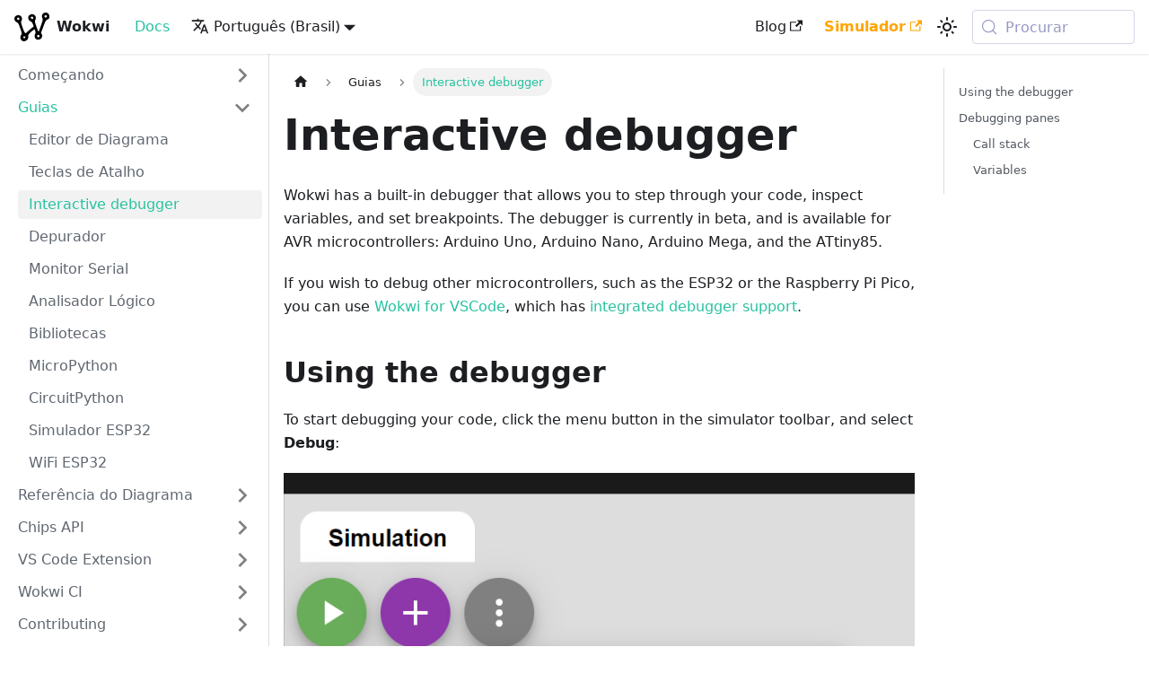

--- FILE ---
content_type: text/html
request_url: https://docs.wokwi.com/pt-BR/guides/debugger
body_size: 6589
content:
<!doctype html>
<html lang="pt-BR" dir="ltr" class="docs-wrapper plugin-docs plugin-id-default docs-version-current docs-doc-page docs-doc-id-guides/debugger" data-has-hydrated="false">
<head>
<meta charset="UTF-8">
<meta name="generator" content="Docusaurus v3.9.1">
<title data-rh="true">Interactive debugger | Wokwi Docs</title><meta data-rh="true" name="viewport" content="width=device-width,initial-scale=1"><meta data-rh="true" name="twitter:card" content="summary_large_image"><meta data-rh="true" property="og:image" content="https://thumbs.wokwi.com/docs/pt-BR/guides/debugger.html/thumbnail.png"><meta data-rh="true" name="twitter:image" content="https://thumbs.wokwi.com/docs/pt-BR/guides/debugger.html/thumbnail.png"><meta data-rh="true" property="og:url" content="https://docs.wokwi.com/pt-BR/guides/debugger"><meta data-rh="true" property="og:locale" content="pt_BR"><meta data-rh="true" property="og:locale:alternate" content="en"><meta data-rh="true" property="og:locale:alternate" content="zh_CN"><meta data-rh="true" property="og:locale:alternate" content="de_DE"><meta data-rh="true" name="docusaurus_locale" content="pt-BR"><meta data-rh="true" name="docsearch:language" content="pt-BR"><meta data-rh="true" property="og:image:width" content="1200"><meta data-rh="true" property="og:image:height" content="630"><meta data-rh="true" name="docusaurus_version" content="current"><meta data-rh="true" name="docusaurus_tag" content="docs-default-current"><meta data-rh="true" name="docsearch:version" content="current"><meta data-rh="true" name="docsearch:docusaurus_tag" content="docs-default-current"><meta data-rh="true" property="og:title" content="Interactive debugger | Wokwi Docs"><meta data-rh="true" name="description" content="Use Wokwi&#x27;s built-in interactive debugger to step through code, set breakpoints, inspect variables, and explore call stacks."><meta data-rh="true" property="og:description" content="Use Wokwi&#x27;s built-in interactive debugger to step through code, set breakpoints, inspect variables, and explore call stacks."><meta data-rh="true" name="keywords" content="Wokwi debugger,interactive debugger,Arduino debug,step through,breakpoints"><link data-rh="true" rel="icon" href="/pt-BR/img/favicon.ico"><link data-rh="true" rel="canonical" href="https://docs.wokwi.com/pt-BR/guides/debugger"><link data-rh="true" rel="alternate" href="https://docs.wokwi.com/guides/debugger" hreflang="en"><link data-rh="true" rel="alternate" href="https://docs.wokwi.com/pt-BR/guides/debugger" hreflang="pt-BR"><link data-rh="true" rel="alternate" href="https://docs.wokwi.com/zh-CN/guides/debugger" hreflang="zh-CN"><link data-rh="true" rel="alternate" href="https://docs.wokwi.com/de-DE/guides/debugger" hreflang="de-DE"><link data-rh="true" rel="alternate" href="https://docs.wokwi.com/guides/debugger" hreflang="x-default"><link data-rh="true" rel="icon" href="/img/favicon-white.png" media="(prefers-color-scheme: dark)"><link data-rh="true" rel="icon" href="/img/favicon.ico" media="(prefers-color-scheme: light)"><link data-rh="true" rel="preconnect" href="https://VNOAE1ADJ6-dsn.algolia.net" crossorigin="anonymous"><script data-rh="true" type="application/ld+json">{"@context":"https://schema.org","@type":"BreadcrumbList","itemListElement":[{"@type":"ListItem","position":1,"name":"Interactive debugger","item":"https://docs.wokwi.com/pt-BR/guides/debugger"}]}</script><link rel="preconnect" href="https://www.google-analytics.com">
<link rel="preconnect" href="https://www.googletagmanager.com">
<script async src="https://www.googletagmanager.com/gtag/js?id=G-PHBY8B943B"></script>
<script>function gtag(){dataLayer.push(arguments)}window.dataLayer=window.dataLayer||[],gtag("js",new Date),gtag("config","G-PHBY8B943B",{anonymize_ip:!0})</script>



<link rel="search" type="application/opensearchdescription+xml" title="Wokwi Docs" href="/pt-BR/opensearch.xml">
<script src="https://unpkg.com/@wokwi/elements@1.6.0/dist/wokwi-elements.bundle.js" async></script><link rel="stylesheet" href="/pt-BR/assets/css/styles.c34a24dc.css">
<script src="/pt-BR/assets/js/runtime~main.6c4c2b8a.js" defer="defer"></script>
<script src="/pt-BR/assets/js/main.92e9d481.js" defer="defer"></script>
</head>
<body class="navigation-with-keyboard">
<svg style="display: none;"><defs>
<symbol id="theme-svg-external-link" viewBox="0 0 24 24"><path fill="currentColor" d="M21 13v10h-21v-19h12v2h-10v15h17v-8h2zm3-12h-10.988l4.035 4-6.977 7.07 2.828 2.828 6.977-7.07 4.125 4.172v-11z"/></symbol>
</defs></svg>
<script>!function(){var t=function(){try{return new URLSearchParams(window.location.search).get("docusaurus-theme")}catch(t){}}()||function(){try{return window.localStorage.getItem("theme")}catch(t){}}();document.documentElement.setAttribute("data-theme",t||"light"),document.documentElement.setAttribute("data-theme-choice",t||"light")}(),function(){try{const c=new URLSearchParams(window.location.search).entries();for(var[t,e]of c)if(t.startsWith("docusaurus-data-")){var a=t.replace("docusaurus-data-","data-");document.documentElement.setAttribute(a,e)}}catch(t){}}()</script><div id="__docusaurus"><div role="region" aria-label="Ir para o conteúdo principal"><a class="skipToContent_fXgn" href="#__docusaurus_skipToContent_fallback">Ir para o conteúdo principal</a></div><nav aria-label="Navegação principal" class="theme-layout-navbar navbar navbar--fixed-top"><div class="navbar__inner"><div class="theme-layout-navbar-left navbar__items"><button aria-label="Alternar painel de navegação" aria-expanded="false" class="navbar__toggle clean-btn" type="button"><svg width="30" height="30" viewBox="0 0 30 30" aria-hidden="true"><path stroke="currentColor" stroke-linecap="round" stroke-miterlimit="10" stroke-width="2" d="M4 7h22M4 15h22M4 23h22"></path></svg></button><a href="https://wokwi.com" target="_blank" rel="noopener noreferrer" class="navbar__brand"><div class="navbar__logo"><img src="/pt-BR/img/logo.svg" alt="Wokwi Logo" class="themedComponent_mlkZ themedComponent--light_NVdE"><img src="/pt-BR/img/logo.svg" alt="Wokwi Logo" class="themedComponent_mlkZ themedComponent--dark_xIcU"></div><b class="navbar__title text--truncate">Wokwi</b></a><a aria-current="page" class="navbar__item navbar__link navbar__link--active" href="/pt-BR/">Docs</a><div class="navbar__item dropdown dropdown--hoverable"><a href="#" aria-haspopup="true" aria-expanded="false" role="button" class="navbar__link"><svg viewBox="0 0 24 24" width="20" height="20" aria-hidden="true" class="iconLanguage_nlXk"><path fill="currentColor" d="M12.87 15.07l-2.54-2.51.03-.03c1.74-1.94 2.98-4.17 3.71-6.53H17V4h-7V2H8v2H1v1.99h11.17C11.5 7.92 10.44 9.75 9 11.35 8.07 10.32 7.3 9.19 6.69 8h-2c.73 1.63 1.73 3.17 2.98 4.56l-5.09 5.02L4 19l5-5 3.11 3.11.76-2.04zM18.5 10h-2L12 22h2l1.12-3h4.75L21 22h2l-4.5-12zm-2.62 7l1.62-4.33L19.12 17h-3.24z"></path></svg>Português (Brasil)</a><ul class="dropdown__menu"><li><a href="/guides/debugger" target="_self" rel="noopener noreferrer" class="dropdown__link" lang="en">English</a></li><li><a href="/pt-BR/guides/debugger" target="_self" rel="noopener noreferrer" class="dropdown__link dropdown__link--active" lang="pt-BR">Português (Brasil)</a></li><li><a href="/zh-CN/guides/debugger" target="_self" rel="noopener noreferrer" class="dropdown__link" lang="zh-CN">Chinese</a></li><li><a href="/de-DE/guides/debugger" target="_self" rel="noopener noreferrer" class="dropdown__link" lang="de-DE">Deutsch (German)</a></li></ul></div></div><div class="theme-layout-navbar-right navbar__items navbar__items--right"><a href="https://blog.wokwi.com" target="_blank" rel="noopener noreferrer" class="navbar__item navbar__link">Blog<svg width="13.5" height="13.5" aria-label="(opens in new tab)" class="iconExternalLink_nPIU"><use href="#theme-svg-external-link"></use></svg></a><a href="https://wokwi.com" target="_blank" rel="noopener noreferrer" class="navbar__item navbar__link simulator-link">Simulador<svg width="13.5" height="13.5" aria-label="(opens in new tab)" class="iconExternalLink_nPIU"><use href="#theme-svg-external-link"></use></svg></a><div class="toggle_vylO colorModeToggle_DEke"><button class="clean-btn toggleButton_gllP toggleButtonDisabled_aARS" type="button" disabled="" title="modo do sistema" aria-label="Mudar entre modo claro e escuro (modo do sistema está ativo)"><svg viewBox="0 0 24 24" width="24" height="24" aria-hidden="true" class="toggleIcon_g3eP lightToggleIcon_pyhR"><path fill="currentColor" d="M12,9c1.65,0,3,1.35,3,3s-1.35,3-3,3s-3-1.35-3-3S10.35,9,12,9 M12,7c-2.76,0-5,2.24-5,5s2.24,5,5,5s5-2.24,5-5 S14.76,7,12,7L12,7z M2,13l2,0c0.55,0,1-0.45,1-1s-0.45-1-1-1l-2,0c-0.55,0-1,0.45-1,1S1.45,13,2,13z M20,13l2,0c0.55,0,1-0.45,1-1 s-0.45-1-1-1l-2,0c-0.55,0-1,0.45-1,1S19.45,13,20,13z M11,2v2c0,0.55,0.45,1,1,1s1-0.45,1-1V2c0-0.55-0.45-1-1-1S11,1.45,11,2z M11,20v2c0,0.55,0.45,1,1,1s1-0.45,1-1v-2c0-0.55-0.45-1-1-1C11.45,19,11,19.45,11,20z M5.99,4.58c-0.39-0.39-1.03-0.39-1.41,0 c-0.39,0.39-0.39,1.03,0,1.41l1.06,1.06c0.39,0.39,1.03,0.39,1.41,0s0.39-1.03,0-1.41L5.99,4.58z M18.36,16.95 c-0.39-0.39-1.03-0.39-1.41,0c-0.39,0.39-0.39,1.03,0,1.41l1.06,1.06c0.39,0.39,1.03,0.39,1.41,0c0.39-0.39,0.39-1.03,0-1.41 L18.36,16.95z M19.42,5.99c0.39-0.39,0.39-1.03,0-1.41c-0.39-0.39-1.03-0.39-1.41,0l-1.06,1.06c-0.39,0.39-0.39,1.03,0,1.41 s1.03,0.39,1.41,0L19.42,5.99z M7.05,18.36c0.39-0.39,0.39-1.03,0-1.41c-0.39-0.39-1.03-0.39-1.41,0l-1.06,1.06 c-0.39,0.39-0.39,1.03,0,1.41s1.03,0.39,1.41,0L7.05,18.36z"></path></svg><svg viewBox="0 0 24 24" width="24" height="24" aria-hidden="true" class="toggleIcon_g3eP darkToggleIcon_wfgR"><path fill="currentColor" d="M9.37,5.51C9.19,6.15,9.1,6.82,9.1,7.5c0,4.08,3.32,7.4,7.4,7.4c0.68,0,1.35-0.09,1.99-0.27C17.45,17.19,14.93,19,12,19 c-3.86,0-7-3.14-7-7C5,9.07,6.81,6.55,9.37,5.51z M12,3c-4.97,0-9,4.03-9,9s4.03,9,9,9s9-4.03,9-9c0-0.46-0.04-0.92-0.1-1.36 c-0.98,1.37-2.58,2.26-4.4,2.26c-2.98,0-5.4-2.42-5.4-5.4c0-1.81,0.89-3.42,2.26-4.4C12.92,3.04,12.46,3,12,3L12,3z"></path></svg><svg viewBox="0 0 24 24" width="24" height="24" aria-hidden="true" class="toggleIcon_g3eP systemToggleIcon_QzmC"><path fill="currentColor" d="m12 21c4.971 0 9-4.029 9-9s-4.029-9-9-9-9 4.029-9 9 4.029 9 9 9zm4.95-13.95c1.313 1.313 2.05 3.093 2.05 4.95s-0.738 3.637-2.05 4.95c-1.313 1.313-3.093 2.05-4.95 2.05v-14c1.857 0 3.637 0.737 4.95 2.05z"></path></svg></button></div><div class="navbarSearchContainer_Bca1"><button type="button" class="DocSearch DocSearch-Button" aria-label="Procurar (Meta+k)" aria-keyshortcuts="Meta+k"><span class="DocSearch-Button-Container"><svg width="20" height="20" class="DocSearch-Search-Icon" viewBox="0 0 24 24" aria-hidden="true"><circle cx="11" cy="11" r="8" stroke="currentColor" fill="none" stroke-width="1.4"></circle><path d="m21 21-4.3-4.3" stroke="currentColor" fill="none" stroke-linecap="round" stroke-linejoin="round"></path></svg><span class="DocSearch-Button-Placeholder">Procurar</span></span><span class="DocSearch-Button-Keys"></span></button></div></div></div><div role="presentation" class="navbar-sidebar__backdrop"></div></nav><div id="__docusaurus_skipToContent_fallback" class="theme-layout-main main-wrapper mainWrapper_z2l0"><div class="docsWrapper_hBAB"><button aria-label="Voltar para o topo" class="clean-btn theme-back-to-top-button backToTopButton_sjWU" type="button"></button><div class="docRoot_UBD9"><aside class="theme-doc-sidebar-container docSidebarContainer_YfHR"><div class="sidebarViewport_aRkj"><div class="sidebar_njMd"><nav aria-label="Painel lateral de documentos" class="menu thin-scrollbar menu_SIkG"><ul class="theme-doc-sidebar-menu menu__list"><li class="theme-doc-sidebar-item-category theme-doc-sidebar-item-category-level-1 menu__list-item menu__list-item--collapsed"><div class="menu__list-item-collapsible"><a class="categoryLink_byQd menu__link menu__link--sublist menu__link--sublist-caret" role="button" aria-expanded="false" href="/pt-BR/"><span title="Começando" class="categoryLinkLabel_W154">Começando</span></a></div></li><li class="theme-doc-sidebar-item-category theme-doc-sidebar-item-category-level-1 menu__list-item"><div class="menu__list-item-collapsible"><a class="categoryLink_byQd menu__link menu__link--sublist menu__link--sublist-caret menu__link--active" role="button" aria-expanded="true" href="/pt-BR/guides/diagram-editor"><span title="Guias" class="categoryLinkLabel_W154">Guias</span></a></div><ul class="menu__list"><li class="theme-doc-sidebar-item-link theme-doc-sidebar-item-link-level-2 menu__list-item"><a class="menu__link" tabindex="0" href="/pt-BR/guides/diagram-editor"><span title="Editor de Diagrama" class="linkLabel_WmDU">Editor de Diagrama</span></a></li><li class="theme-doc-sidebar-item-link theme-doc-sidebar-item-link-level-2 menu__list-item"><a class="menu__link" tabindex="0" href="/pt-BR/keyboard-shortcuts"><span title="Teclas de Atalho" class="linkLabel_WmDU">Teclas de Atalho</span></a></li><li class="theme-doc-sidebar-item-link theme-doc-sidebar-item-link-level-2 menu__list-item"><a class="menu__link menu__link--active" aria-current="page" tabindex="0" href="/pt-BR/guides/debugger"><span title="Interactive debugger" class="linkLabel_WmDU">Interactive debugger</span></a></li><li class="theme-doc-sidebar-item-link theme-doc-sidebar-item-link-level-2 menu__list-item"><a class="menu__link" tabindex="0" href="/pt-BR/gdb-debugging"><span title="Depurador" class="linkLabel_WmDU">Depurador</span></a></li><li class="theme-doc-sidebar-item-link theme-doc-sidebar-item-link-level-2 menu__list-item"><a class="menu__link" tabindex="0" href="/pt-BR/guides/serial-monitor"><span title="Monitor Serial" class="linkLabel_WmDU">Monitor Serial</span></a></li><li class="theme-doc-sidebar-item-link theme-doc-sidebar-item-link-level-2 menu__list-item"><a class="menu__link" tabindex="0" href="/pt-BR/guides/logic-analyzer"><span title="Analisador Lógico" class="linkLabel_WmDU">Analisador Lógico</span></a></li><li class="theme-doc-sidebar-item-link theme-doc-sidebar-item-link-level-2 menu__list-item"><a class="menu__link" tabindex="0" href="/pt-BR/guides/libraries"><span title="Bibliotecas" class="linkLabel_WmDU">Bibliotecas</span></a></li><li class="theme-doc-sidebar-item-link theme-doc-sidebar-item-link-level-2 menu__list-item"><a class="menu__link" tabindex="0" href="/pt-BR/guides/micropython"><span title="MicroPython" class="linkLabel_WmDU">MicroPython</span></a></li><li class="theme-doc-sidebar-item-link theme-doc-sidebar-item-link-level-2 menu__list-item"><a class="menu__link" tabindex="0" href="/pt-BR/guides/circuitpython"><span title="CircuitPython" class="linkLabel_WmDU">CircuitPython</span></a></li><li class="theme-doc-sidebar-item-link theme-doc-sidebar-item-link-level-2 menu__list-item"><a class="menu__link" tabindex="0" href="/pt-BR/guides/esp32"><span title="Simulador ESP32" class="linkLabel_WmDU">Simulador ESP32</span></a></li><li class="theme-doc-sidebar-item-link theme-doc-sidebar-item-link-level-2 menu__list-item"><a class="menu__link" tabindex="0" href="/pt-BR/guides/esp32-wifi"><span title="WiFi ESP32" class="linkLabel_WmDU">WiFi ESP32</span></a></li></ul></li><li class="theme-doc-sidebar-item-category theme-doc-sidebar-item-category-level-1 menu__list-item menu__list-item--collapsed"><div class="menu__list-item-collapsible"><a class="categoryLink_byQd menu__link menu__link--sublist menu__link--sublist-caret" role="button" aria-expanded="false" href="/pt-BR/diagram-format"><span title="Referência do Diagrama" class="categoryLinkLabel_W154">Referência do Diagrama</span></a></div></li><li class="theme-doc-sidebar-item-category theme-doc-sidebar-item-category-level-1 menu__list-item menu__list-item--collapsed"><div class="menu__list-item-collapsible"><a class="categoryLink_byQd menu__link menu__link--sublist menu__link--sublist-caret" role="button" aria-expanded="false" href="/pt-BR/chips-api/getting-started"><span title="Chips API" class="categoryLinkLabel_W154">Chips API</span></a></div></li><li class="theme-doc-sidebar-item-category theme-doc-sidebar-item-category-level-1 menu__list-item menu__list-item--collapsed"><div class="menu__list-item-collapsible"><a class="categoryLink_byQd menu__link menu__link--sublist menu__link--sublist-caret" role="button" aria-expanded="false" href="/pt-BR/vscode/getting-started"><span title="VS Code Extension" class="categoryLinkLabel_W154">VS Code Extension</span></a></div></li><li class="theme-doc-sidebar-item-category theme-doc-sidebar-item-category-level-1 menu__list-item menu__list-item--collapsed"><div class="menu__list-item-collapsible"><a class="categoryLink_byQd menu__link menu__link--sublist menu__link--sublist-caret" role="button" aria-expanded="false" href="/pt-BR/wokwi-ci/getting-started"><span title="Wokwi CI" class="categoryLinkLabel_W154">Wokwi CI</span></a></div></li><li class="theme-doc-sidebar-item-category theme-doc-sidebar-item-category-level-1 menu__list-item menu__list-item--collapsed"><div class="menu__list-item-collapsible"><a class="categoryLink_byQd menu__link menu__link--sublist menu__link--sublist-caret" role="button" aria-expanded="false" href="/pt-BR/contributing/docs"><span title="Contributing" class="categoryLinkLabel_W154">Contributing</span></a></div></li></ul></nav></div></div></aside><main class="docMainContainer_TBSr"><div class="container padding-top--md padding-bottom--lg"><div class="row"><div class="col docItemCol_VOVn"><div class="docItemContainer_Djhp"><article><nav class="theme-doc-breadcrumbs breadcrumbsContainer_Z_bl" aria-label="Trilha"><ul class="breadcrumbs"><li class="breadcrumbs__item"><a aria-label="Página Inicial" class="breadcrumbs__link" href="/pt-BR/"><svg viewBox="0 0 24 24" class="breadcrumbHomeIcon_YNFT"><path d="M10 19v-5h4v5c0 .55.45 1 1 1h3c.55 0 1-.45 1-1v-7h1.7c.46 0 .68-.57.33-.87L12.67 3.6c-.38-.34-.96-.34-1.34 0l-8.36 7.53c-.34.3-.13.87.33.87H5v7c0 .55.45 1 1 1h3c.55 0 1-.45 1-1z" fill="currentColor"></path></svg></a></li><li class="breadcrumbs__item"><span class="breadcrumbs__link">Guias</span></li><li class="breadcrumbs__item breadcrumbs__item--active"><span class="breadcrumbs__link">Interactive debugger</span></li></ul></nav><div class="tocCollapsible_ETCw theme-doc-toc-mobile tocMobile_ITEo"><button type="button" class="clean-btn tocCollapsibleButton_TO0P">Nesta página</button></div><div class="theme-doc-markdown markdown"><header><h1>Interactive debugger</h1></header>
<p>Wokwi has a built-in debugger that allows you to step through your code, inspect variables, and set breakpoints. The debugger is currently in beta, and is available for AVR microcontrollers: Arduino Uno, Arduino Nano, Arduino Mega, and the ATtiny85.</p>
<p>If you wish to debug other microcontrollers, such as the ESP32 or the Raspberry Pi Pico, you can use <a href="/pt-BR/vscode/getting-started">Wokwi for VSCode</a>, which has <a href="/pt-BR/vscode/debugging">integrated debugger support</a>.</p>
<h2 class="anchor anchorWithStickyNavbar_LWe7" id="using-the-debugger">Using the debugger<a href="#using-the-debugger" class="hash-link" aria-label="Link direto para o título" title="Link direto para o título" translate="no">​</a></h2>
<p>To start debugging your code, click the menu button in the simulator toolbar, and select <strong>Debug</strong>:</p>
<p><img decoding="async" loading="lazy" alt="Debug button" src="/pt-BR/assets/images/debugger-debug-2bbb3cc230bbee5f69c2d2e5f7d5b597.png" width="723" height="307" class="img_ev3q"></p>
<p>You can set breakpoints by clicking on the left margin of the code editor. The debugger will pause the execution when the program reaches the breakpoint.</p>
<p>When running in debug mode, you will see the debug toolbar above the code editor. The toolbar contains the following buttons:</p>
<ul>
<li>
<p><strong>Continue</strong> - Continue running the program. If the program is paused at a breakpoint, the debugger will continue running until the next breakpoint.</p>
</li>
<li>
<p><strong>Step over</strong> - Step over the current line of code. If the current line is a function call, the debugger will step over the function call and stop at the next line of code.</p>
</li>
<li>
<p><strong>Step into</strong> - Step into the current line of code. If the current line is a function call, the debugger will step into the function and stop at the first line of the function.</p>
</li>
<li>
<p><strong>Step out</strong> - Step out of the current function.</p>
</li>
</ul>
<h2 class="anchor anchorWithStickyNavbar_LWe7" id="debugging-panes">Debugging panes<a href="#debugging-panes" class="hash-link" aria-label="Link direto para o título" title="Link direto para o título" translate="no">​</a></h2>
<p>The debugging panes appear when you pause the program (either manually, or at a breakpoint). You&#x27;ll find the panes below the diagram, next to the <a href="/pt-BR/guides/serial-monitor">Serial Monitor</a> pane.</p>
<h3 class="anchor anchorWithStickyNavbar_LWe7" id="call-stack">Call stack<a href="#call-stack" class="hash-link" aria-label="Link direto para o título" title="Link direto para o título" translate="no">​</a></h3>
<p>The call stack shows the current function call stack. The top of the stack is the currently executing function. The bottom of the stack is the main function.</p>
<h3 class="anchor anchorWithStickyNavbar_LWe7" id="variables">Variables<a href="#variables" class="hash-link" aria-label="Link direto para o título" title="Link direto para o título" translate="no">​</a></h3>
<p>The variables pane shows the current values of the variables in the current scope. The variables are grouped by scope: local variables and global variables (which also include register values).</p></div><footer class="theme-doc-footer docusaurus-mt-lg"><div class="row margin-top--sm theme-doc-footer-edit-meta-row"><div class="col"><a href="https://github.com/wokwi/wokwi-docs/edit/main/docs/guides/debugger.md" target="_blank" rel="noopener noreferrer" class="theme-edit-this-page"><svg fill="currentColor" height="20" width="20" viewBox="0 0 40 40" class="iconEdit_Z9Sw" aria-hidden="true"><g><path d="m34.5 11.7l-3 3.1-6.3-6.3 3.1-3q0.5-0.5 1.2-0.5t1.1 0.5l3.9 3.9q0.5 0.4 0.5 1.1t-0.5 1.2z m-29.5 17.1l18.4-18.5 6.3 6.3-18.4 18.4h-6.3v-6.2z"></path></g></svg>Editar essa página</a></div><div class="col lastUpdated_JAkA"></div></div></footer></article><nav class="docusaurus-mt-lg pagination-nav" aria-label="Navegação nas páginas do Documentos"><a class="pagination-nav__link pagination-nav__link--prev" href="/pt-BR/keyboard-shortcuts"><div class="pagination-nav__sublabel">Anterior</div><div class="pagination-nav__label">Teclas de Atalho</div></a><a class="pagination-nav__link pagination-nav__link--next" href="/pt-BR/gdb-debugging"><div class="pagination-nav__sublabel">Próximo</div><div class="pagination-nav__label">Depurador</div></a></nav></div></div><div class="col col--3"><div class="tableOfContents_bqdL thin-scrollbar theme-doc-toc-desktop"><ul class="table-of-contents table-of-contents__left-border"><li><a href="#using-the-debugger" class="table-of-contents__link toc-highlight">Using the debugger</a></li><li><a href="#debugging-panes" class="table-of-contents__link toc-highlight">Debugging panes</a><ul><li><a href="#call-stack" class="table-of-contents__link toc-highlight">Call stack</a></li><li><a href="#variables" class="table-of-contents__link toc-highlight">Variables</a></li></ul></li></ul></div></div></div></div></main></div></div></div><footer class="theme-layout-footer footer footer--dark"><div class="container container-fluid"><div class="row footer__links"><div class="theme-layout-footer-column col footer__col"><div class="footer__title">Docs</div><ul class="footer__items clean-list"><li class="footer__item"><a class="footer__link-item" href="/pt-BR/">Bem-vindo</a></li><li class="footer__item"><a class="footer__link-item" href="/pt-BR/diagram-format">diagram.json</a></li></ul></div><div class="theme-layout-footer-column col footer__col"><div class="footer__title">Comunidade</div><ul class="footer__items clean-list"><li class="footer__item"><a href="https://wokwi.com/discord" target="_blank" rel="noopener noreferrer" class="footer__link-item">Discord<svg width="13.5" height="13.5" aria-label="(opens in new tab)" class="iconExternalLink_nPIU"><use href="#theme-svg-external-link"></use></svg></a></li><li class="footer__item"><a href="https://twitter.com/WokwiMakes" target="_blank" rel="noopener noreferrer" class="footer__link-item">Twitter<svg width="13.5" height="13.5" aria-label="(opens in new tab)" class="iconExternalLink_nPIU"><use href="#theme-svg-external-link"></use></svg></a></li></ul></div><div class="theme-layout-footer-column col footer__col"><div class="footer__title">Mais</div><ul class="footer__items clean-list"><li class="footer__item"><a href="https://blog.wokwi.com" target="_blank" rel="noopener noreferrer" class="footer__link-item">Blog<svg width="13.5" height="13.5" aria-label="(opens in new tab)" class="iconExternalLink_nPIU"><use href="#theme-svg-external-link"></use></svg></a></li><li class="footer__item"><a href="https://github.com/wokwi/wokwi-docs" target="_blank" rel="noopener noreferrer" class="footer__link-item">GitHub<svg width="13.5" height="13.5" aria-label="(opens in new tab)" class="iconExternalLink_nPIU"><use href="#theme-svg-external-link"></use></svg></a></li></ul></div></div><div class="footer__bottom text--center"><div class="footer__copyright">
        Copyright © 2021-2025 CodeMagic LTD.
        <small>Built with Docusaurus at 2025-11-09T18:29:32.521Z, commit sha 0ead636.</small>
      </div></div></div></footer></div>
</body>
</html>

--- FILE ---
content_type: application/javascript
request_url: https://docs.wokwi.com/pt-BR/assets/js/02d75393.724ddac8.js
body_size: 1615
content:
"use strict";(self.webpackChunkwokwi_docs=self.webpackChunkwokwi_docs||[]).push([[90],{5737:(e,t,n)=>{n.r(t),n.d(t,{assets:()=>l,contentTitle:()=>a,default:()=>u,frontMatter:()=>o,metadata:()=>i,toc:()=>c});const i=JSON.parse('{"id":"guides/debugger","title":"Interactive debugger","description":"Use Wokwi\'s built-in interactive debugger to step through code, set breakpoints, inspect variables, and explore call stacks.","source":"@site/docs/guides/debugger.md","sourceDirName":"guides","slug":"/guides/debugger","permalink":"/pt-BR/guides/debugger","draft":false,"unlisted":false,"editUrl":"https://github.com/wokwi/wokwi-docs/edit/main/docs/guides/debugger.md","tags":[],"version":"current","frontMatter":{"title":"Interactive debugger","sidebar_label":"Interactive debugger","description":"Use Wokwi\'s built-in interactive debugger to step through code, set breakpoints, inspect variables, and explore call stacks.","keywords":["Wokwi debugger","interactive debugger","Arduino debug","step through","breakpoints"]},"sidebar":"main","previous":{"title":"Teclas de Atalho","permalink":"/pt-BR/keyboard-shortcuts"},"next":{"title":"Depurador","permalink":"/pt-BR/gdb-debugging"}}');var r=n(4848),s=n(8453);const o={title:"Interactive debugger",sidebar_label:"Interactive debugger",description:"Use Wokwi's built-in interactive debugger to step through code, set breakpoints, inspect variables, and explore call stacks.",keywords:["Wokwi debugger","interactive debugger","Arduino debug","step through","breakpoints"]},a="Interactive debugger",l={},c=[{value:"Using the debugger",id:"using-the-debugger",level:2},{value:"Debugging panes",id:"debugging-panes",level:2},{value:"Call stack",id:"call-stack",level:3},{value:"Variables",id:"variables",level:3}];function d(e){const t={a:"a",h1:"h1",h2:"h2",h3:"h3",header:"header",img:"img",li:"li",p:"p",strong:"strong",ul:"ul",...(0,s.R)(),...e.components};return(0,r.jsxs)(r.Fragment,{children:[(0,r.jsx)(t.header,{children:(0,r.jsx)(t.h1,{id:"interactive-debugger",children:"Interactive debugger"})}),"\n",(0,r.jsx)(t.p,{children:"Wokwi has a built-in debugger that allows you to step through your code, inspect variables, and set breakpoints. The debugger is currently in beta, and is available for AVR microcontrollers: Arduino Uno, Arduino Nano, Arduino Mega, and the ATtiny85."}),"\n",(0,r.jsxs)(t.p,{children:["If you wish to debug other microcontrollers, such as the ESP32 or the Raspberry Pi Pico, you can use ",(0,r.jsx)(t.a,{href:"../vscode/getting-started",children:"Wokwi for VSCode"}),", which has ",(0,r.jsx)(t.a,{href:"../vscode/debugging",children:"integrated debugger support"}),"."]}),"\n",(0,r.jsx)(t.h2,{id:"using-the-debugger",children:"Using the debugger"}),"\n",(0,r.jsxs)(t.p,{children:["To start debugging your code, click the menu button in the simulator toolbar, and select ",(0,r.jsx)(t.strong,{children:"Debug"}),":"]}),"\n",(0,r.jsx)(t.p,{children:(0,r.jsx)(t.img,{alt:"Debug button",src:n(851).A+"",width:"723",height:"307"})}),"\n",(0,r.jsx)(t.p,{children:"You can set breakpoints by clicking on the left margin of the code editor. The debugger will pause the execution when the program reaches the breakpoint."}),"\n",(0,r.jsx)(t.p,{children:"When running in debug mode, you will see the debug toolbar above the code editor. The toolbar contains the following buttons:"}),"\n",(0,r.jsxs)(t.ul,{children:["\n",(0,r.jsxs)(t.li,{children:["\n",(0,r.jsxs)(t.p,{children:[(0,r.jsx)(t.strong,{children:"Continue"})," - Continue running the program. If the program is paused at a breakpoint, the debugger will continue running until the next breakpoint."]}),"\n"]}),"\n",(0,r.jsxs)(t.li,{children:["\n",(0,r.jsxs)(t.p,{children:[(0,r.jsx)(t.strong,{children:"Step over"})," - Step over the current line of code. If the current line is a function call, the debugger will step over the function call and stop at the next line of code."]}),"\n"]}),"\n",(0,r.jsxs)(t.li,{children:["\n",(0,r.jsxs)(t.p,{children:[(0,r.jsx)(t.strong,{children:"Step into"})," - Step into the current line of code. If the current line is a function call, the debugger will step into the function and stop at the first line of the function."]}),"\n"]}),"\n",(0,r.jsxs)(t.li,{children:["\n",(0,r.jsxs)(t.p,{children:[(0,r.jsx)(t.strong,{children:"Step out"})," - Step out of the current function."]}),"\n"]}),"\n"]}),"\n",(0,r.jsx)(t.h2,{id:"debugging-panes",children:"Debugging panes"}),"\n",(0,r.jsxs)(t.p,{children:["The debugging panes appear when you pause the program (either manually, or at a breakpoint). You'll find the panes below the diagram, next to the ",(0,r.jsx)(t.a,{href:"./serial-monitor",children:"Serial Monitor"})," pane."]}),"\n",(0,r.jsx)(t.h3,{id:"call-stack",children:"Call stack"}),"\n",(0,r.jsx)(t.p,{children:"The call stack shows the current function call stack. The top of the stack is the currently executing function. The bottom of the stack is the main function."}),"\n",(0,r.jsx)(t.h3,{id:"variables",children:"Variables"}),"\n",(0,r.jsx)(t.p,{children:"The variables pane shows the current values of the variables in the current scope. The variables are grouped by scope: local variables and global variables (which also include register values)."})]})}function u(e={}){const{wrapper:t}={...(0,s.R)(),...e.components};return t?(0,r.jsx)(t,{...e,children:(0,r.jsx)(d,{...e})}):d(e)}},851:(e,t,n)=>{n.d(t,{A:()=>i});const i=n.p+"assets/images/debugger-debug-2bbb3cc230bbee5f69c2d2e5f7d5b597.png"},8453:(e,t,n)=>{n.d(t,{R:()=>o,x:()=>a});var i=n(6540);const r={},s=i.createContext(r);function o(e){const t=i.useContext(s);return i.useMemo((function(){return"function"==typeof e?e(t):{...t,...e}}),[t,e])}function a(e){let t;return t=e.disableParentContext?"function"==typeof e.components?e.components(r):e.components||r:o(e.components),i.createElement(s.Provider,{value:t},e.children)}}}]);

--- FILE ---
content_type: application/javascript
request_url: https://docs.wokwi.com/pt-BR/assets/js/a7bd4aaa.3bdf9d9d.js
body_size: 95
content:
"use strict";(self.webpackChunkwokwi_docs=self.webpackChunkwokwi_docs||[]).push([[7098],{4532:(n,e,s)=>{s.r(e),s.d(e,{default:()=>d});s(6540);var o=s(5500),r=s(2565),t=s(3025),i=s(2831),c=s(1463),u=s(4848);function a(n){const{version:e}=n;return(0,u.jsxs)(u.Fragment,{children:[(0,u.jsx)(c.A,{version:e.version,tag:(0,r.k)(e.pluginId,e.version)}),(0,u.jsx)(o.be,{children:e.noIndex&&(0,u.jsx)("meta",{name:"robots",content:"noindex, nofollow"})})]})}function l(n){const{version:e,route:s}=n;return(0,u.jsx)(o.e3,{className:e.className,children:(0,u.jsx)(t.n,{version:e,children:(0,i.v)(s.routes)})})}function d(n){return(0,u.jsxs)(u.Fragment,{children:[(0,u.jsx)(a,{...n}),(0,u.jsx)(l,{...n})]})}}}]);

--- FILE ---
content_type: text/javascript
request_url: https://docs.wokwi.com/pt-BR/assets/js/runtime~main.6c4c2b8a.js
body_size: 3719
content:
(()=>{"use strict";var e,a,f,d,c,b={},t={};function r(e){var a=t[e];if(void 0!==a)return a.exports;var f=t[e]={exports:{}};return b[e].call(f.exports,f,f.exports,r),f.exports}r.m=b,e=[],r.O=(a,f,d,c)=>{if(!f){var b=1/0;for(i=0;i<e.length;i++){f=e[i][0],d=e[i][1],c=e[i][2];for(var t=!0,o=0;o<f.length;o++)(!1&c||b>=c)&&Object.keys(r.O).every((e=>r.O[e](f[o])))?f.splice(o--,1):(t=!1,c<b&&(b=c));if(t){e.splice(i--,1);var n=d();void 0!==n&&(a=n)}}return a}c=c||0;for(var i=e.length;i>0&&e[i-1][2]>c;i--)e[i]=e[i-1];e[i]=[f,d,c]},r.n=e=>{var a=e&&e.__esModule?()=>e.default:()=>e;return r.d(a,{a:a}),a},f=Object.getPrototypeOf?e=>Object.getPrototypeOf(e):e=>e.__proto__,r.t=function(e,d){if(1&d&&(e=this(e)),8&d)return e;if("object"==typeof e&&e){if(4&d&&e.__esModule)return e;if(16&d&&"function"==typeof e.then)return e}var c=Object.create(null);r.r(c);var b={};a=a||[null,f({}),f([]),f(f)];for(var t=2&d&&e;"object"==typeof t&&!~a.indexOf(t);t=f(t))Object.getOwnPropertyNames(t).forEach((a=>b[a]=()=>e[a]));return b.default=()=>e,r.d(c,b),c},r.d=(e,a)=>{for(var f in a)r.o(a,f)&&!r.o(e,f)&&Object.defineProperty(e,f,{enumerable:!0,get:a[f]})},r.f={},r.e=e=>Promise.all(Object.keys(r.f).reduce(((a,f)=>(r.f[f](e,a),a)),[])),r.u=e=>"assets/js/"+({90:"02d75393",175:"e25f595e",188:"36077cab",272:"3b784ec5",409:"b36ea48c",523:"df3ea005",603:"bfa8085d",840:"84ef15dd",857:"2bbecccf",892:"64de340e",930:"92dc96c3",949:"f34ffe5e",951:"3a34da2b",957:"c141421f",1422:"e0d87c48",1607:"4877305d",1608:"7d40fbb0",1726:"bbd685c7",1730:"7720dfad",1748:"107fd3ce",1865:"889c2c98",2073:"474c1063",2138:"1a4e3797",2251:"1777e038",2436:"a217a5dd",2467:"7c6235c7",2503:"ebc52898",2584:"4f061d2b",2592:"97a35d9c",2717:"5143da9e",2836:"bd4f7987",2890:"55830ad9",3069:"90c232da",3081:"3fc62b02",3216:"3502e6f2",3308:"060fa075",3344:"37a3489b",3527:"aa040987",3564:"7d4b75e7",3720:"8fe51897",3777:"1a365798",3827:"927a0751",3834:"1b49e4a9",3902:"11323fcb",3950:"e6672bb7",4348:"1705750f",4429:"c78ae5e8",4441:"c89879ff",4616:"707f816b",4698:"1a7dc02e",4723:"a9af4a77",4776:"6ee490ec",4907:"6cef499f",5034:"d92500ba",5098:"e9ac2c28",5323:"425f3671",5508:"da103df6",5540:"c95895e5",5607:"f97fdce4",5681:"8420b8df",5742:"aba21aa0",5816:"317f3eca",6116:"d948440b",6209:"bc4a5711",6288:"f2bb1347",6551:"5e902a20",6557:"a5e92c6e",6737:"01c49c24",6993:"0af2582f",7098:"a7bd4aaa",7245:"3920b1e4",7485:"172261ab",7524:"a6dd51a7",7626:"bfdbded2",7708:"59160e81",7751:"1658ad7d",7841:"f5dacbbe",7950:"4d2a5320",8089:"0ee9c36a",8135:"37fcb8a6",8221:"b6e0e015",8246:"413e8a38",8249:"0df66376",8298:"8e44fcf7",8343:"896128bb",8378:"1caf04a3",8394:"8e22fc16",8401:"17896441",8417:"d97000fd",8484:"2f144646",8576:"d2bd9da3",9048:"a94703ab",9127:"bb39fe4c",9166:"194beb71",9193:"4f231d20",9289:"5e2a310c",9492:"4a7ffa5e",9541:"bbfc2f3b",9545:"46de57cd",9608:"7968a27a",9647:"5e95c892",9665:"2a913c89",9687:"66934949",9700:"b8b9c86a",9717:"d8d0df80"}[e]||e)+"."+{90:"724ddac8",175:"45473e1f",188:"24558571",272:"bc6a4536",409:"1e59b5ae",416:"1fcaefb2",523:"0f290ab7",603:"60c4a7a0",840:"6841b0b4",857:"838f9280",892:"b8a6df8a",930:"01f901cc",949:"1280ba89",951:"69e6d311",957:"690611d1",1422:"e520aa6f",1607:"dd19707d",1608:"34ea1abd",1726:"46358463",1730:"26e72413",1748:"ffdbf28e",1865:"c722f0de",2073:"1a2a4a6b",2138:"9821e256",2251:"d74c0a74",2436:"10664acb",2467:"ffb07162",2503:"1faec509",2584:"ce3361f9",2592:"ae2ec8b6",2693:"dbdf92dc",2717:"4440acbd",2836:"030d8f51",2890:"7a32d5a7",3069:"1d882d8d",3081:"15a3cc12",3216:"f41dacfb",3308:"7be16385",3344:"f42515ed",3527:"f7386871",3564:"dbd265d9",3720:"cb5f7f0c",3777:"6a330a3c",3827:"5f1c2bbf",3834:"97ff8b54",3902:"8163bb9d",3950:"682c5eda",4348:"d93fae69",4429:"71ca7a96",4441:"1d758b6d",4616:"d8dd7734",4698:"d569dd62",4723:"68c39040",4776:"d91cef1a",4907:"e132b048",5034:"1daa394e",5098:"1c26c0fc",5323:"c35ab1f8",5508:"f48aca54",5540:"f82d26f1",5607:"f775b43b",5681:"7be45977",5742:"c40d8227",5816:"f51607de",6116:"02012ebb",6209:"25aec3c3",6288:"e226e033",6551:"162ad8c4",6557:"70467251",6737:"1c7477e8",6993:"323cda60",7098:"3bdf9d9d",7245:"ea837986",7485:"dd531ac3",7524:"b2b527a9",7626:"e96504c0",7708:"5d55ddfa",7751:"660801e8",7841:"ad160d04",7950:"8c5d5b5a",8089:"6e0052af",8135:"201a8ec4",8221:"f8b35f44",8246:"20c07c61",8249:"4ebd7d03",8298:"5d305332",8343:"60608119",8378:"43938f43",8394:"d47288c9",8401:"bc31f1b1",8417:"976cd1f4",8484:"714cb7da",8576:"9eb35b71",8913:"69c791fb",9048:"7e3120c2",9127:"679b59ff",9166:"f87940c3",9193:"8624db47",9289:"9b4dde18",9293:"849dbb83",9492:"ec898645",9541:"8a6a8dc1",9545:"9ed14ebf",9608:"9c02dac2",9647:"46000020",9665:"5e6c0b06",9687:"ed2e7e3d",9700:"54aadbae",9717:"774f6025"}[e]+".js",r.miniCssF=e=>{},r.g=function(){if("object"==typeof globalThis)return globalThis;try{return this||new Function("return this")()}catch(e){if("object"==typeof window)return window}}(),r.o=(e,a)=>Object.prototype.hasOwnProperty.call(e,a),d={},c="wokwi-docs:",r.l=(e,a,f,b)=>{if(d[e])d[e].push(a);else{var t,o;if(void 0!==f)for(var n=document.getElementsByTagName("script"),i=0;i<n.length;i++){var u=n[i];if(u.getAttribute("src")==e||u.getAttribute("data-webpack")==c+f){t=u;break}}t||(o=!0,(t=document.createElement("script")).charset="utf-8",t.timeout=120,r.nc&&t.setAttribute("nonce",r.nc),t.setAttribute("data-webpack",c+f),t.src=e),d[e]=[a];var l=(a,f)=>{t.onerror=t.onload=null,clearTimeout(s);var c=d[e];if(delete d[e],t.parentNode&&t.parentNode.removeChild(t),c&&c.forEach((e=>e(f))),a)return a(f)},s=setTimeout(l.bind(null,void 0,{type:"timeout",target:t}),12e4);t.onerror=l.bind(null,t.onerror),t.onload=l.bind(null,t.onload),o&&document.head.appendChild(t)}},r.r=e=>{"undefined"!=typeof Symbol&&Symbol.toStringTag&&Object.defineProperty(e,Symbol.toStringTag,{value:"Module"}),Object.defineProperty(e,"__esModule",{value:!0})},r.p="/pt-BR/",r.gca=function(e){return e={17896441:"8401",66934949:"9687","02d75393":"90",e25f595e:"175","36077cab":"188","3b784ec5":"272",b36ea48c:"409",df3ea005:"523",bfa8085d:"603","84ef15dd":"840","2bbecccf":"857","64de340e":"892","92dc96c3":"930",f34ffe5e:"949","3a34da2b":"951",c141421f:"957",e0d87c48:"1422","4877305d":"1607","7d40fbb0":"1608",bbd685c7:"1726","7720dfad":"1730","107fd3ce":"1748","889c2c98":"1865","474c1063":"2073","1a4e3797":"2138","1777e038":"2251",a217a5dd:"2436","7c6235c7":"2467",ebc52898:"2503","4f061d2b":"2584","97a35d9c":"2592","5143da9e":"2717",bd4f7987:"2836","55830ad9":"2890","90c232da":"3069","3fc62b02":"3081","3502e6f2":"3216","060fa075":"3308","37a3489b":"3344",aa040987:"3527","7d4b75e7":"3564","8fe51897":"3720","1a365798":"3777","927a0751":"3827","1b49e4a9":"3834","11323fcb":"3902",e6672bb7:"3950","1705750f":"4348",c78ae5e8:"4429",c89879ff:"4441","707f816b":"4616","1a7dc02e":"4698",a9af4a77:"4723","6ee490ec":"4776","6cef499f":"4907",d92500ba:"5034",e9ac2c28:"5098","425f3671":"5323",da103df6:"5508",c95895e5:"5540",f97fdce4:"5607","8420b8df":"5681",aba21aa0:"5742","317f3eca":"5816",d948440b:"6116",bc4a5711:"6209",f2bb1347:"6288","5e902a20":"6551",a5e92c6e:"6557","01c49c24":"6737","0af2582f":"6993",a7bd4aaa:"7098","3920b1e4":"7245","172261ab":"7485",a6dd51a7:"7524",bfdbded2:"7626","59160e81":"7708","1658ad7d":"7751",f5dacbbe:"7841","4d2a5320":"7950","0ee9c36a":"8089","37fcb8a6":"8135",b6e0e015:"8221","413e8a38":"8246","0df66376":"8249","8e44fcf7":"8298","896128bb":"8343","1caf04a3":"8378","8e22fc16":"8394",d97000fd:"8417","2f144646":"8484",d2bd9da3:"8576",a94703ab:"9048",bb39fe4c:"9127","194beb71":"9166","4f231d20":"9193","5e2a310c":"9289","4a7ffa5e":"9492",bbfc2f3b:"9541","46de57cd":"9545","7968a27a":"9608","5e95c892":"9647","2a913c89":"9665",b8b9c86a:"9700",d8d0df80:"9717"}[e]||e,r.p+r.u(e)},(()=>{var e={5354:0,1869:0};r.f.j=(a,f)=>{var d=r.o(e,a)?e[a]:void 0;if(0!==d)if(d)f.push(d[2]);else if(/^(1869|5354)$/.test(a))e[a]=0;else{var c=new Promise(((f,c)=>d=e[a]=[f,c]));f.push(d[2]=c);var b=r.p+r.u(a),t=new Error;r.l(b,(f=>{if(r.o(e,a)&&(0!==(d=e[a])&&(e[a]=void 0),d)){var c=f&&("load"===f.type?"missing":f.type),b=f&&f.target&&f.target.src;t.message="Loading chunk "+a+" failed.\n("+c+": "+b+")",t.name="ChunkLoadError",t.type=c,t.request=b,d[1](t)}}),"chunk-"+a,a)}},r.O.j=a=>0===e[a];var a=(a,f)=>{var d,c,b=f[0],t=f[1],o=f[2],n=0;if(b.some((a=>0!==e[a]))){for(d in t)r.o(t,d)&&(r.m[d]=t[d]);if(o)var i=o(r)}for(a&&a(f);n<b.length;n++)c=b[n],r.o(e,c)&&e[c]&&e[c][0](),e[c]=0;return r.O(i)},f=self.webpackChunkwokwi_docs=self.webpackChunkwokwi_docs||[];f.forEach(a.bind(null,0)),f.push=a.bind(null,f.push.bind(f))})()})();

--- FILE ---
content_type: application/javascript
request_url: https://docs.wokwi.com/pt-BR/assets/js/aba21aa0.c40d8227.js
body_size: -217
content:
"use strict";(self.webpackChunkwokwi_docs=self.webpackChunkwokwi_docs||[]).push([[5742],{7093:s=>{s.exports=JSON.parse('{"name":"docusaurus-plugin-content-docs","id":"default"}')}}]);

--- FILE ---
content_type: image/svg+xml
request_url: https://docs.wokwi.com/pt-BR/img/logo.svg
body_size: 422
content:
<svg xmlns="http://www.w3.org/2000/svg" viewBox="0 0 19.816 16.406" height="62.007" width="74.894">
 <path d="M4.192 15.524c-.63-.738-.765-1.863-.32-2.684.405-.748.346-1.136-.583-3.84-.937-2.73-1.116-3.05-1.935-3.455-1.916-.95-1.765-3.453.242-4.001C3.488 1.027 4.97 2.93 4.014 4.649c-.416.75-.36 1.113.593 3.866.97 2.796 1.126 3.071 1.964 3.456 1.192.549 1.62 1.884.969 3.025-.65 1.14-2.566 1.441-3.348.528zm1.912-1.003c.465-.38.426-.796-.103-1.098-.238-.136-.544-.186-.681-.112-.423.23-.407 1.014.025 1.26.226.13.567.107.76-.05zM2.612 4.164c.346-.189.224-1.078-.18-1.308-.337-.193-.995.268-.98.686.013.387.809.813 1.16.622zM11.945 14.994c-.63-.738-.765-1.863-.32-2.684.405-.748.346-1.136-.583-3.84-.937-2.73-1.116-3.05-1.935-3.455-1.916-.95-1.765-3.453.242-4.001C11.24.497 12.723 2.4 11.767 4.119c-.416.75-.36 1.113.593 3.866.97 2.796 1.126 3.071 1.964 3.456 1.192.549 1.62 1.884.969 3.025-.65 1.14-2.566 1.441-3.348.528zm1.912-1.003c.465-.38.426-.796-.103-1.098-.238-.136-.544-.186-.681-.112-.423.23-.407 1.014.025 1.26.226.13.567.107.76-.05zM10.365 3.634c.346-.189.224-1.078-.18-1.308-.337-.193-.995.268-.98.687.013.386.809.812 1.16.62z"/><path d="M4.543 16.214c-2.027-1.187-1.3-4.185 1.015-4.185.75 0 .816-.177 1.864-1.169 1.047-.992 2.833-2.627 4.035-3.222.324.46.571 1.615.607 1.748-.772 0-2.75 1.515-3.588 2.538-.81.988-.985 1.4-.928 2.188.052.73-.081 1.11-.541 1.54-.78.728-1.787.958-2.464.562zm1.56-1.695c.215-.56-.025-.903-.634-.903-.594 0-.896.41-.693.94.198.515 1.125.49 1.327-.037zM13.185 12.054s.284-.565 1.392-3.717c1.44-4.078 1.509-4.407 1.096-5.263-.887-1.84.835-3.684 2.691-2.88.694.3.931.585 1.236 1.49.332.983.303 1.19-.244 1.72-.341.33-.896.716-1.231.856-.47.196-.972 1.255-2.186 4.618-1.443 3.996-1.06 2.817-.67 3.541.961 1.79-.26.492-2.083-.365zm5.066-9.85c-.006-.6-.355-.83-.921-.605-.255.1-.486.309-.513.462-.085.473.537.951 1 .768.241-.096.437-.377.434-.625z"/>
</svg>

--- FILE ---
content_type: text/javascript
request_url: https://docs.wokwi.com/pt-BR/assets/js/a94703ab.7e3120c2.js
body_size: 6825
content:
"use strict";(self.webpackChunkwokwi_docs=self.webpackChunkwokwi_docs||[]).push([[9048],{8115:(e,t,n)=>{n.r(t),n.d(t,{default:()=>ke});var a=n(6540),i=n(8215),o=n(5500),s=n(7559),c=n(6972),r=n(609),l=n(1312),d=n(3104),u=n(5062);const m={backToTopButton:"backToTopButton_sjWU",backToTopButtonShow:"backToTopButtonShow_xfvO"};var h=n(4848);function p(){const{shown:e,scrollToTop:t}=function({threshold:e}){const[t,n]=(0,a.useState)(!1),i=(0,a.useRef)(!1),{startScroll:o,cancelScroll:s}=(0,d.gk)();return(0,d.Mq)((({scrollY:t},a)=>{const o=a?.scrollY;o&&(i.current?i.current=!1:t>=o?(s(),n(!1)):t<e?n(!1):t+window.innerHeight<document.documentElement.scrollHeight&&n(!0))})),(0,u.$)((e=>{e.location.hash&&(i.current=!0,n(!1))})),{shown:t,scrollToTop:()=>o(0)}}({threshold:300});return(0,h.jsx)("button",{"aria-label":(0,l.T)({id:"theme.BackToTopButton.buttonAriaLabel",message:"Scroll back to top",description:"The ARIA label for the back to top button"}),className:(0,i.A)("clean-btn",s.G.common.backToTopButton,m.backToTopButton,e&&m.backToTopButtonShow),type:"button",onClick:t})}var b=n(3109),x=n(6347),f=n(4581),j=n(6342),g=n(3465);function v(e){return(0,h.jsx)("svg",{width:"20",height:"20","aria-hidden":"true",...e,children:(0,h.jsxs)("g",{fill:"#7a7a7a",children:[(0,h.jsx)("path",{d:"M9.992 10.023c0 .2-.062.399-.172.547l-4.996 7.492a.982.982 0 01-.828.454H1c-.55 0-1-.453-1-1 0-.2.059-.403.168-.551l4.629-6.942L.168 3.078A.939.939 0 010 2.528c0-.548.45-.997 1-.997h2.996c.352 0 .649.18.828.45L9.82 9.472c.11.148.172.347.172.55zm0 0"}),(0,h.jsx)("path",{d:"M19.98 10.023c0 .2-.058.399-.168.547l-4.996 7.492a.987.987 0 01-.828.454h-3c-.547 0-.996-.453-.996-1 0-.2.059-.403.168-.551l4.625-6.942-4.625-6.945a.939.939 0 01-.168-.55 1 1 0 01.996-.997h3c.348 0 .649.18.828.45l4.996 7.492c.11.148.168.347.168.55zm0 0"})]})})}const A="collapseSidebarButton_PEFL",k="collapseSidebarButtonIcon_kv0_";function _({onClick:e}){return(0,h.jsx)("button",{type:"button",title:(0,l.T)({id:"theme.docs.sidebar.collapseButtonTitle",message:"Collapse sidebar",description:"The title attribute for collapse button of doc sidebar"}),"aria-label":(0,l.T)({id:"theme.docs.sidebar.collapseButtonAriaLabel",message:"Collapse sidebar",description:"The title attribute for collapse button of doc sidebar"}),className:(0,i.A)("button button--secondary button--outline",A),onClick:e,children:(0,h.jsx)(v,{className:k})})}var C=n(5041),S=n(9532);const w=Symbol("EmptyContext"),T=a.createContext(w);function y({children:e}){const[t,n]=(0,a.useState)(null),i=(0,a.useMemo)((()=>({expandedItem:t,setExpandedItem:n})),[t]);return(0,h.jsx)(T.Provider,{value:i,children:e})}var N=n(1422),I=n(9169),B=n(8774),L=n(2303),E=n(6654),M=n(3186);const P="menuExternalLink_NmtK",H="linkLabel_WmDU";function W({label:e}){return(0,h.jsx)("span",{title:e,className:H,children:e})}function G({item:e,onItemClick:t,activePath:n,level:a,index:o,...r}){const{href:l,label:d,className:u,autoAddBaseUrl:m}=e,p=(0,c.w8)(e,n),b=(0,E.A)(l);return(0,h.jsx)("li",{className:(0,i.A)(s.G.docs.docSidebarItemLink,s.G.docs.docSidebarItemLinkLevel(a),"menu__list-item",u),children:(0,h.jsxs)(B.A,{className:(0,i.A)("menu__link",!b&&P,{"menu__link--active":p}),autoAddBaseUrl:m,"aria-current":p?"page":void 0,to:l,...b&&{onClick:t?()=>t(e):void 0},...r,children:[(0,h.jsx)(W,{label:d}),!b&&(0,h.jsx)(M.A,{})]})},d)}const z="categoryLink_byQd",D="categoryLinkLabel_W154";function R({collapsed:e,categoryLabel:t,onClick:n}){return(0,h.jsx)("button",{"aria-label":e?(0,l.T)({id:"theme.DocSidebarItem.expandCategoryAriaLabel",message:"Expand sidebar category '{label}'",description:"The ARIA label to expand the sidebar category"},{label:t}):(0,l.T)({id:"theme.DocSidebarItem.collapseCategoryAriaLabel",message:"Collapse sidebar category '{label}'",description:"The ARIA label to collapse the sidebar category"},{label:t}),"aria-expanded":!e,type:"button",className:"clean-btn menu__caret",onClick:n})}function F({label:e}){return(0,h.jsx)("span",{title:e,className:D,children:e})}function U(e){return 0===(0,c.Y)(e.item.items,e.activePath).length?(0,h.jsx)(V,{...e}):(0,h.jsx)(Y,{...e})}function V({item:e,...t}){if("string"!=typeof e.href)return null;const{type:n,collapsed:a,collapsible:i,items:o,linkUnlisted:s,...c}=e,r={type:"link",...c};return(0,h.jsx)(G,{item:r,...t})}function Y({item:e,onItemClick:t,activePath:n,level:o,index:r,...l}){const{items:d,label:u,collapsible:m,className:p,href:b}=e,{docs:{sidebar:{autoCollapseCategories:x}}}=(0,j.p)(),f=function(e){const t=(0,L.A)();return(0,a.useMemo)((()=>e.href&&!e.linkUnlisted?e.href:!t&&e.collapsible?(0,c.Nr)(e):void 0),[e,t])}(e),g=(0,c.w8)(e,n),v=(0,I.ys)(b,n),{collapsed:A,setCollapsed:k}=(0,N.u)({initialState:()=>!!m&&(!g&&e.collapsed)}),{expandedItem:_,setExpandedItem:C}=function(){const e=(0,a.useContext)(T);if(e===w)throw new S.dV("DocSidebarItemsExpandedStateProvider");return e}(),y=(e=!A)=>{C(e?null:r),k(e)};!function({isActive:e,collapsed:t,updateCollapsed:n,activePath:i}){const o=(0,S.ZC)(e),s=(0,S.ZC)(i);(0,a.useEffect)((()=>{(e&&!o||e&&o&&i!==s)&&t&&n(!1)}),[e,o,t,n,i,s])}({isActive:g,collapsed:A,updateCollapsed:y,activePath:n}),(0,a.useEffect)((()=>{m&&null!=_&&_!==r&&x&&k(!0)}),[m,_,r,k,x]);return(0,h.jsxs)("li",{className:(0,i.A)(s.G.docs.docSidebarItemCategory,s.G.docs.docSidebarItemCategoryLevel(o),"menu__list-item",{"menu__list-item--collapsed":A},p),children:[(0,h.jsxs)("div",{className:(0,i.A)("menu__list-item-collapsible",{"menu__list-item-collapsible--active":v}),children:[(0,h.jsx)(B.A,{className:(0,i.A)(z,"menu__link",{"menu__link--sublist":m,"menu__link--sublist-caret":!b&&m,"menu__link--active":g}),onClick:n=>{t?.(e),m&&(b?v?(n.preventDefault(),y()):y(!1):(n.preventDefault(),y()))},"aria-current":v?"page":void 0,role:m&&!b?"button":void 0,"aria-expanded":m&&!b?!A:void 0,href:m?f??"#":f,...l,children:(0,h.jsx)(F,{label:u})}),b&&m&&(0,h.jsx)(R,{collapsed:A,categoryLabel:u,onClick:e=>{e.preventDefault(),y()}})]}),(0,h.jsx)(N.N,{lazy:!0,as:"ul",className:"menu__list",collapsed:A,children:(0,h.jsx)(Z,{items:d,tabIndex:A?-1:0,onItemClick:t,activePath:n,level:o+1})})]})}const O="menuHtmlItem_M9Kj";function q({item:e,level:t,index:n}){const{value:a,defaultStyle:o,className:c}=e;return(0,h.jsx)("li",{className:(0,i.A)(s.G.docs.docSidebarItemLink,s.G.docs.docSidebarItemLinkLevel(t),o&&[O,"menu__list-item"],c),dangerouslySetInnerHTML:{__html:a}},n)}function K({item:e,...t}){switch(e.type){case"category":return(0,h.jsx)(U,{item:e,...t});case"html":return(0,h.jsx)(q,{item:e,...t});default:return(0,h.jsx)(G,{item:e,...t})}}function Q({items:e,...t}){const n=(0,c.Y)(e,t.activePath);return(0,h.jsx)(y,{children:n.map(((e,n)=>(0,h.jsx)(K,{item:e,index:n,...t},n)))})}const Z=(0,a.memo)(Q),J="menu_SIkG",X="menuWithAnnouncementBar_GW3s";function $({path:e,sidebar:t,className:n}){const o=function(){const{isActive:e}=(0,C.M)(),[t,n]=(0,a.useState)(e);return(0,d.Mq)((({scrollY:t})=>{e&&n(0===t)}),[e]),e&&t}();return(0,h.jsx)("nav",{"aria-label":(0,l.T)({id:"theme.docs.sidebar.navAriaLabel",message:"Docs sidebar",description:"The ARIA label for the sidebar navigation"}),className:(0,i.A)("menu thin-scrollbar",J,o&&X,n),children:(0,h.jsx)("ul",{className:(0,i.A)(s.G.docs.docSidebarMenu,"menu__list"),children:(0,h.jsx)(Z,{items:t,activePath:e,level:1})})})}const ee="sidebar_njMd",te="sidebarWithHideableNavbar_wUlq",ne="sidebarHidden_VK0M",ae="sidebarLogo_isFc";function ie({path:e,sidebar:t,onCollapse:n,isHidden:a}){const{navbar:{hideOnScroll:o},docs:{sidebar:{hideable:s}}}=(0,j.p)();return(0,h.jsxs)("div",{className:(0,i.A)(ee,o&&te,a&&ne),children:[o&&(0,h.jsx)(g.A,{tabIndex:-1,className:ae}),(0,h.jsx)($,{path:e,sidebar:t}),s&&(0,h.jsx)(_,{onClick:n})]})}const oe=a.memo(ie);var se=n(5600),ce=n(2069);const re=({sidebar:e,path:t})=>{const n=(0,ce.M)();return(0,h.jsx)("ul",{className:(0,i.A)(s.G.docs.docSidebarMenu,"menu__list"),children:(0,h.jsx)(Z,{items:e,activePath:t,onItemClick:e=>{"category"===e.type&&e.href&&n.toggle(),"link"===e.type&&n.toggle()},level:1})})};function le(e){return(0,h.jsx)(se.GX,{component:re,props:e})}const de=a.memo(le);function ue(e){const t=(0,f.l)(),n="desktop"===t||"ssr"===t,a="mobile"===t;return(0,h.jsxs)(h.Fragment,{children:[n&&(0,h.jsx)(oe,{...e}),a&&(0,h.jsx)(de,{...e})]})}const me={expandButton:"expandButton_TmdG",expandButtonIcon:"expandButtonIcon_i1dp"};function he({toggleSidebar:e}){return(0,h.jsx)("div",{className:me.expandButton,title:(0,l.T)({id:"theme.docs.sidebar.expandButtonTitle",message:"Expand sidebar",description:"The ARIA label and title attribute for expand button of doc sidebar"}),"aria-label":(0,l.T)({id:"theme.docs.sidebar.expandButtonAriaLabel",message:"Expand sidebar",description:"The ARIA label and title attribute for expand button of doc sidebar"}),tabIndex:0,role:"button",onKeyDown:e,onClick:e,children:(0,h.jsx)(v,{className:me.expandButtonIcon})})}const pe={docSidebarContainer:"docSidebarContainer_YfHR",docSidebarContainerHidden:"docSidebarContainerHidden_DPk8",sidebarViewport:"sidebarViewport_aRkj"};function be({children:e}){const t=(0,r.t)();return(0,h.jsx)(a.Fragment,{children:e},t?.name??"noSidebar")}function xe({sidebar:e,hiddenSidebarContainer:t,setHiddenSidebarContainer:n}){const{pathname:o}=(0,x.zy)(),[c,r]=(0,a.useState)(!1),l=(0,a.useCallback)((()=>{c&&r(!1),!c&&(0,b.O)()&&r(!0),n((e=>!e))}),[n,c]);return(0,h.jsx)("aside",{className:(0,i.A)(s.G.docs.docSidebarContainer,pe.docSidebarContainer,t&&pe.docSidebarContainerHidden),onTransitionEnd:e=>{e.currentTarget.classList.contains(pe.docSidebarContainer)&&t&&r(!0)},children:(0,h.jsx)(be,{children:(0,h.jsxs)("div",{className:(0,i.A)(pe.sidebarViewport,c&&pe.sidebarViewportHidden),children:[(0,h.jsx)(ue,{sidebar:e,path:o,onCollapse:l,isHidden:c}),c&&(0,h.jsx)(he,{toggleSidebar:l})]})})})}const fe={docMainContainer:"docMainContainer_TBSr",docMainContainerEnhanced:"docMainContainerEnhanced_lQrH",docItemWrapperEnhanced:"docItemWrapperEnhanced_JWYK"};function je({hiddenSidebarContainer:e,children:t}){const n=(0,r.t)();return(0,h.jsx)("main",{className:(0,i.A)(fe.docMainContainer,(e||!n)&&fe.docMainContainerEnhanced),children:(0,h.jsx)("div",{className:(0,i.A)("container padding-top--md padding-bottom--lg",fe.docItemWrapper,e&&fe.docItemWrapperEnhanced),children:t})})}const ge={docRoot:"docRoot_UBD9",docsWrapper:"docsWrapper_hBAB"};function ve({children:e}){const t=(0,r.t)(),[n,i]=(0,a.useState)(!1);return(0,h.jsxs)("div",{className:ge.docsWrapper,children:[(0,h.jsx)(p,{}),(0,h.jsxs)("div",{className:ge.docRoot,children:[t&&(0,h.jsx)(xe,{sidebar:t.items,hiddenSidebarContainer:n,setHiddenSidebarContainer:i}),(0,h.jsx)(je,{hiddenSidebarContainer:n,children:e})]})]})}var Ae=n(5071);function ke(e){const t=(0,c.B5)(e);if(!t)return(0,h.jsx)(Ae.A,{});const{docElement:n,sidebarName:a,sidebarItems:l}=t;return(0,h.jsx)(o.e3,{className:(0,i.A)(s.G.page.docsDocPage),children:(0,h.jsx)(r.V,{name:a,items:l,children:(0,h.jsx)(ve,{children:n})})})}},5071:(e,t,n)=>{n.d(t,{A:()=>h});var a=n(6540);function i(e){var t,n,a="";if("string"==typeof e||"number"==typeof e)a+=e;else if("object"==typeof e)if(Array.isArray(e))for(t=0;t<e.length;t++)e[t]&&(n=i(e[t]))&&(a&&(a+=" "),a+=n);else for(t in e)e[t]&&(a&&(a+=" "),a+=t);return a}const o=function(){for(var e,t,n=0,a="";n<arguments.length;)(e=arguments[n++])&&(t=i(e))&&(a&&(a+=" "),a+=t);return a};var s,c=n(1312),r=n(1107),l=n(8774);function d(){return d=Object.assign?Object.assign.bind():function(e){for(var t=1;t<arguments.length;t++){var n=arguments[t];for(var a in n)({}).hasOwnProperty.call(n,a)&&(e[a]=n[a])}return e},d.apply(null,arguments)}const u=({title:e,titleId:t,...n})=>a.createElement("svg",d({xmlns:"http://www.w3.org/2000/svg",width:200,height:200,fill:"#fff",viewBox:"0 0 14 14","aria-labelledby":t},n),e?a.createElement("title",{id:t},e):null,s||(s=a.createElement("path",{d:"M9.736.003c-.362.023-.758.176-1.159.472-1.275.94-1.064 1.568-4.177 2.186a7.2 7.2 0 0 0-2.547-1.073c-.965-.2-1.492.149-1.41 1.372.073 1.116.326 2.22.744 3.257.264.654.146.76-.296 1.217-1.55 1.6-.631 4.31-.523 4.971.02.12.003.281.17.398.016.01.12.046.123.053-.58-1.566-.901-4.74.69-5.213.534-.16 1.134.076 1.583.359 2.227 1.398 1.067 3.623-.506 3.09-.476-.16-.849-.564-1.026-1.034-.045-.122-.18-.275-.266-.177-.134.153.31 1.322 1.408 1.494.425.066.873-.026 1.281.111.636.214.992.918 1.606 1.188.565.248 1.35.096 1.7.723 0 0-.03.102-.065.24-.018.073-.027.144-.054.213-.012.031-.018.07.004.095s.168.082.207.04c.051-.053.045-.105.116-.378.01-.041.093-.352.13-.413.27-.454.663-.835 1.129-1.085 1.617-.865 2.773.414 2.637 1.494.098.074.25.009.306-.1.13-.247-.105-1.188-.868-1.756 1.097-1.924 1.12-2.053 1.367-2.115.277-.07.522.243.526.53.004.286-.14.55-.221.826-.281.963.36 2.095 1.33 2.35.107.025.2.017.264-.063a.23.23 0 0 0 .048-.137 5.24 5.24 0 0 0-1.267-3.485c-.226-.26-.488-.517-.563-.853-.073-.327.046-.661.127-.986.492-1.981-.503-3.056-.76-4.286-.13-.626-.077-1.278-.18-1.909C11.165.534 10.531-.047 9.735.003zm.03.388a.7.7 0 0 1 .13.007c.909.142 1.503 1.977 1.042 3.21-.036.095-.042.153.023.24.74.984.925 1.458 1.043 2.642.088.892-.105 2.01-.268 2.37-.168.371-.26 1.486-2.035 2.332-1.349.644-1.953.913-2.872.872-1.092-.048-2.512-.797-2.63-.873-.064-.04-.18-.087-.112-.17.03-.037.073-.058.105-.09.07-.074.119-.165.183-.244.246-.3.174-.771.061-1.182-.103-.375-.2-.765-.467-1.062-.083-.091-.146-.202-.236-.288-.23-.22.128-.147.784-1.338.279-.506.508-.823.608-1.978.03-.347.079-.75-.047-1.083-.059-.157-.14-.366-.247-.495-.256-.308.434-.449.597-.494.692-.191 1.421-.285 1.593-.284.096 0 .152.005.232-.061.198-.163.33-.461.5-.66.328-.384.685-.732 1.117-.997.241-.147.584-.359.895-.374zm.092.66c-.2-.012-.411.067-.575.162-.333.194-.609.52-.818.839-.383.58.082.637.314.755.637.323.754.393.94.435.595.136.747-.471.71-1.074-.013-.222-.07-.437-.116-.654-.034-.16-.102-.348-.263-.418a.6.6 0 0 0-.192-.045m-.176.34c.15.016.213.43.247.565q.097.39.097.791c0 .1.001.168-.112.15-.104-.015-.552-.195-.833-.417-.22-.174-.356-.228-.164-.468.168-.21.446-.658.765-.622zM1.536 2.687c.211.006.44.083.57.158.168.097.766.355.79.975.016.392-.358.762-.647.979-.218.162-.407.298-.666-.124-.381-.623-.425-.98-.495-1.28-.033-.146-.067-.3-.024-.442.065-.208.26-.272.472-.266m8.307 3.544c-.178.013-.283.143-.422.22-.713.393-.203.843-.06.628.107-.162.07-.359.363-.487.283-.124.298.209.558.158.202-.04.212-.331-.234-.487a.5.5 0 0 0-.205-.032M11.038 7.3c-.122-.01-.491.121-.584.16-.061.025-.202.062-.216.14-.013.077.054.186.132.198.108.016.199-.075.293-.11.077-.028.16-.025.24-.04.07-.015.12-.052.182-.085.01-.004.017-.018.02-.029.022-.105.037-.225-.067-.234m-5.521.283c-.321-.004-.528.133-.714.504q-.093.181.094.267c.046.02.128-.01.159-.046.03-.033.037-.082.061-.118.356-.523.668-.232.806-.217.087.01.238-.048.196-.158-.043-.113-.14-.163-.24-.185a2 2 0 0 0-.362-.047m5.756.32c-.059-.003-.16.04-.563.141-.055.014-.116.033-.148.084-.021.033-.047.109.001.128s.1.037.16.019c.122-.037.236-.11.348-.088.093-.007.162-.008.23-.021.035-.007.076-.019.084-.048a.18.18 0 0 0-.058-.199.1.1 0 0 0-.054-.017zm-3.205.092a1.06 1.06 0 0 0-.776.403c-.063.083-.116.188-.092.29.08.343.747.197.743.41-.003.129.107.455.032.683-.047.142-.084.267-.215.356-.247.169-.58.062-.773-.138-.055-.056-.122-.127-.197-.104-.093.028-.157.218-.062.361.217.33 1.166.38 1.33.01.054-.122.186-.342.348-.32.038.006.068.03.106.039.098.022.555.016.714-.012.103-.02.165-.092.238-.16.189-.172.285-.18.298-.41.007-.124.083-.348-.072-.405-.103-.038-.321-.041-.314.117.005.115-.015.225-.042.333-.085.333-.914.3-.986-.086-.036-.199-.033-.382.057-.566.1-.207.284-.44.214-.608-.054-.13-.284-.211-.55-.193zm2.842.808a.5.5 0 0 0-.2.025c-.042.025-.072.082-.053.131.037.1.092.135.193.11.347-.082.34.273.612-.017.148-.158-.277-.246-.552-.25zm-5.492.13c-.077-.008-.457.157-.627.33-.072.075-.164.232.024.215.077-.007.428-.167.49-.195.082-.037.18-.054.202-.152.015-.07-.001-.187-.09-.197zm-2.102.16c-.044.004-.074.028-.074.072-.001.255.289.491.36.515.092.03.187-.051.191-.144.004-.076-.15-.269-.204-.322-.086-.085-.2-.13-.273-.121m-.709.303c-.042-.002-.078.024-.099.098-.034.123.107.081.19.291.025.065.037.154.1.199.05.036.12.013.177.009.118-.008.01-.27-.02-.316a1 1 0 0 0-.209-.208c-.048-.04-.097-.07-.14-.073zm2.762.253c-.215-.002-.503.15-.54.35-.014.074.057.2.144.193a.4.4 0 0 0 .184-.118c.069-.102.14-.07.246-.069.273.003.273-.187.144-.3a.27.27 0 0 0-.178-.056m-3.463.08a.07.07 0 0 0-.063.025c-.021.024-.016.127.004.154.23.305.118.475.263.48.165.006.204-.26.012-.494-.05-.06-.144-.155-.216-.164zm3.612.607c-.145-.022-.272.182-.364.274a.4.4 0 0 0-.078.097c-.069.127.058.256.223.202a.33.33 0 0 0 .182-.14c.05-.092.118-.092.208-.11.075-.015.154-.05.155-.138 0-.074-.006-.084-.072-.12-.08-.043-.167-.05-.254-.065"})));var m=n(4848);function h({className:e}){return(0,m.jsx)("main",{className:o("container margin-vert--xl",e),children:(0,m.jsx)("div",{className:"row",children:(0,m.jsxs)("div",{className:"col col--6 col--offset-3",children:[(0,m.jsx)(r.A,{as:"h1",className:"hero__title",children:(0,m.jsx)(c.A,{id:"theme.NotFound.title",description:"The title of the 404 page",children:"404 :("})}),(0,m.jsxs)("p",{children:[(0,m.jsx)(c.A,{id:"theme.NotFound.p1",description:"The 1st paragraph of the 404 page",children:"Sorry, the page doesn't exist or has moved."}),"\xa0",(0,m.jsx)(c.A,{id:"theme.NotFound.p2",description:"The 2nd paragraph of the 404 page",values:{homepage:(0,m.jsx)(l.A,{to:"/",children:(0,m.jsx)(c.A,{id:"theme.NotFound.homepageLink",description:"Label for the link to the homepage",children:"homepage"})})},children:"Let's go back to the homepage."})]}),(0,m.jsx)("p",{children:(0,m.jsx)(c.A,{id:"theme.NotFound.p3",description:"A paragraph describing what Wokwi offers",values:{Arduino:(0,m.jsx)(l.A,{to:"https://wokwi.com/arduino",children:"Arduino"}),ESP32:(0,m.jsx)(l.A,{to:"https://wokwi.com/esp32",children:"ESP32"}),STM32:(0,m.jsx)(l.A,{to:"https://wokwi.com/stm32",children:"STM32"}),Pico:(0,m.jsx)(l.A,{to:"https://wokwi.com/pi-pico",children:"Pico"}),wokwiWebsite:(0,m.jsx)(l.A,{to:"https://wokwi.com",children:"wokwi.com"})}})}),(0,m.jsx)("div",{style:{display:"flex",justifyContent:"center"},children:(0,m.jsx)(u,{style:{fill:"currentColor"}})})]})})})}}}]);

--- FILE ---
content_type: text/javascript
request_url: https://docs.wokwi.com/pt-BR/assets/js/17896441.bc31f1b1.js
body_size: 12326
content:
(self.webpackChunkwokwi_docs=self.webpackChunkwokwi_docs||[]).push([[8401],{1820:(e,t,n)=>{"use strict";n.r(t),n.d(t,{default:()=>Hn});var s=n(6540),a=n(5500),i=n(9532),o=n(4848);const r=s.createContext(null);function c({children:e,content:t}){const n=function(e){return(0,s.useMemo)((()=>({metadata:e.metadata,frontMatter:e.frontMatter,assets:e.assets,contentTitle:e.contentTitle,toc:e.toc})),[e])}(t);return(0,o.jsx)(r.Provider,{value:n,children:e})}function l(){const e=(0,s.useContext)(r);if(null===e)throw new i.dV("DocProvider");return e}function d(){const{metadata:e,frontMatter:t,assets:n}=l();return(0,o.jsx)(a.be,{title:e.title,description:e.description,keywords:t.keywords,image:n.image??t.image})}var u=n(8215),m=n(4581),h=n(1312),f=n(8774);function p(e){const{permalink:t,title:n,subLabel:s,isNext:a}=e;return(0,o.jsxs)(f.A,{className:(0,u.A)("pagination-nav__link",a?"pagination-nav__link--next":"pagination-nav__link--prev"),to:t,children:[s&&(0,o.jsx)("div",{className:"pagination-nav__sublabel",children:s}),(0,o.jsx)("div",{className:"pagination-nav__label",children:n})]})}function x(e){const{className:t,previous:n,next:s}=e;return(0,o.jsxs)("nav",{className:(0,u.A)(t,"pagination-nav"),"aria-label":(0,h.T)({id:"theme.docs.paginator.navAriaLabel",message:"Docs pages",description:"The ARIA label for the docs pagination"}),children:[n&&(0,o.jsx)(p,{...n,subLabel:(0,o.jsx)(h.A,{id:"theme.docs.paginator.previous",description:"The label used to navigate to the previous doc",children:"Previous"})}),s&&(0,o.jsx)(p,{...s,subLabel:(0,o.jsx)(h.A,{id:"theme.docs.paginator.next",description:"The label used to navigate to the next doc",children:"Next"}),isNext:!0})]})}function b(){const{metadata:e}=l();return(0,o.jsx)(x,{className:"docusaurus-mt-lg",previous:e.previous,next:e.next})}var g=n(4586),j=n(4070),v=n(7559),N=n(3886),A=n(3025);const C={unreleased:function({siteTitle:e,versionMetadata:t}){return(0,o.jsx)(h.A,{id:"theme.docs.versions.unreleasedVersionLabel",description:"The label used to tell the user that he's browsing an unreleased doc version",values:{siteTitle:e,versionLabel:(0,o.jsx)("b",{children:t.label})},children:"This is unreleased documentation for {siteTitle} {versionLabel} version."})},unmaintained:function({siteTitle:e,versionMetadata:t}){return(0,o.jsx)(h.A,{id:"theme.docs.versions.unmaintainedVersionLabel",description:"The label used to tell the user that he's browsing an unmaintained doc version",values:{siteTitle:e,versionLabel:(0,o.jsx)("b",{children:t.label})},children:"This is documentation for {siteTitle} {versionLabel}, which is no longer actively maintained."})}};function y(e){const t=C[e.versionMetadata.banner];return(0,o.jsx)(t,{...e})}function L({versionLabel:e,to:t,onClick:n}){return(0,o.jsx)(h.A,{id:"theme.docs.versions.latestVersionSuggestionLabel",description:"The label used to tell the user to check the latest version",values:{versionLabel:e,latestVersionLink:(0,o.jsx)("b",{children:(0,o.jsx)(f.A,{to:t,onClick:n,children:(0,o.jsx)(h.A,{id:"theme.docs.versions.latestVersionLinkLabel",description:"The label used for the latest version suggestion link label",children:"latest version"})})})},children:"For up-to-date documentation, see the {latestVersionLink} ({versionLabel})."})}function k({className:e,versionMetadata:t}){const{siteConfig:{title:n}}=(0,g.A)(),{pluginId:s}=(0,j.vT)({failfast:!0}),{savePreferredVersionName:a}=(0,N.g1)(s),{latestDocSuggestion:i,latestVersionSuggestion:r}=(0,j.HW)(s),c=i??(l=r).docs.find((e=>e.id===l.mainDocId));var l;return(0,o.jsxs)("div",{className:(0,u.A)(e,v.G.docs.docVersionBanner,"alert alert--warning margin-bottom--md"),role:"alert",children:[(0,o.jsx)("div",{children:(0,o.jsx)(y,{siteTitle:n,versionMetadata:t})}),(0,o.jsx)("div",{className:"margin-top--md",children:(0,o.jsx)(L,{versionLabel:r.label,to:c.path,onClick:()=>a(r.name)})})]})}function w({className:e}){const t=(0,A.r)();return t.banner?(0,o.jsx)(k,{className:e,versionMetadata:t}):null}function _({className:e}){const t=(0,A.r)();return t.badge?(0,o.jsx)("span",{className:(0,u.A)(e,v.G.docs.docVersionBadge,"badge badge--secondary"),children:(0,o.jsx)(h.A,{id:"theme.docs.versionBadge.label",values:{versionLabel:t.label},children:"Version: {versionLabel}"})}):null}const T={tag:"tag_zVej",tagRegular:"tagRegular_sFm0",tagWithCount:"tagWithCount_h2kH"};function B({permalink:e,label:t,count:n,description:s}){return(0,o.jsxs)(f.A,{rel:"tag",href:e,title:s,className:(0,u.A)(T.tag,n?T.tagWithCount:T.tagRegular),children:[t,n&&(0,o.jsx)("span",{children:n})]})}const H={tags:"tags_jXut",tag:"tag_QGVx"};function E({tags:e}){return(0,o.jsxs)(o.Fragment,{children:[(0,o.jsx)("b",{children:(0,o.jsx)(h.A,{id:"theme.tags.tagsListLabel",description:"The label alongside a tag list",children:"Tags:"})}),(0,o.jsx)("ul",{className:(0,u.A)(H.tags,"padding--none","margin-left--sm"),children:e.map((e=>(0,o.jsx)("li",{className:H.tag,children:(0,o.jsx)(B,{...e})},e.permalink)))})]})}const M={iconEdit:"iconEdit_Z9Sw"};function I({className:e,...t}){return(0,o.jsx)("svg",{fill:"currentColor",height:"20",width:"20",viewBox:"0 0 40 40",className:(0,u.A)(M.iconEdit,e),"aria-hidden":"true",...t,children:(0,o.jsx)("g",{children:(0,o.jsx)("path",{d:"m34.5 11.7l-3 3.1-6.3-6.3 3.1-3q0.5-0.5 1.2-0.5t1.1 0.5l3.9 3.9q0.5 0.4 0.5 1.1t-0.5 1.2z m-29.5 17.1l18.4-18.5 6.3 6.3-18.4 18.4h-6.3v-6.2z"})})})}function S({editUrl:e}){return(0,o.jsxs)(f.A,{to:e,className:v.G.common.editThisPage,children:[(0,o.jsx)(I,{}),(0,o.jsx)(h.A,{id:"theme.common.editThisPage",description:"The link label to edit the current page",children:"Edit this page"})]})}function V(e={}){const{i18n:{currentLocale:t}}=(0,g.A)(),n=function(){const{i18n:{currentLocale:e,localeConfigs:t}}=(0,g.A)();return t[e].calendar}();return new Intl.DateTimeFormat(t,{calendar:n,...e})}function U({lastUpdatedAt:e}){const t=new Date(e),n=V({day:"numeric",month:"short",year:"numeric",timeZone:"UTC"}).format(t);return(0,o.jsx)(h.A,{id:"theme.lastUpdated.atDate",description:"The words used to describe on which date a page has been last updated",values:{date:(0,o.jsx)("b",{children:(0,o.jsx)("time",{dateTime:t.toISOString(),itemProp:"dateModified",children:n})})},children:" on {date}"})}function R({lastUpdatedBy:e}){return(0,o.jsx)(h.A,{id:"theme.lastUpdated.byUser",description:"The words used to describe by who the page has been last updated",values:{user:(0,o.jsx)("b",{children:e})},children:" by {user}"})}function z({lastUpdatedAt:e,lastUpdatedBy:t}){return(0,o.jsxs)("span",{className:v.G.common.lastUpdated,children:[(0,o.jsx)(h.A,{id:"theme.lastUpdated.lastUpdatedAtBy",description:"The sentence used to display when a page has been last updated, and by who",values:{atDate:e?(0,o.jsx)(U,{lastUpdatedAt:e}):"",byUser:t?(0,o.jsx)(R,{lastUpdatedBy:t}):""},children:"Last updated{atDate}{byUser}"}),!1]})}const O={lastUpdated:"lastUpdated_JAkA"};function D({className:e,editUrl:t,lastUpdatedAt:n,lastUpdatedBy:s}){return(0,o.jsxs)("div",{className:(0,u.A)("row",e),children:[(0,o.jsx)("div",{className:"col",children:t&&(0,o.jsx)(S,{editUrl:t})}),(0,o.jsx)("div",{className:(0,u.A)("col",O.lastUpdated),children:(n||s)&&(0,o.jsx)(z,{lastUpdatedAt:n,lastUpdatedBy:s})})]})}function P(){const{metadata:e}=l(),{editUrl:t,lastUpdatedAt:n,lastUpdatedBy:s,tags:a}=e,i=a.length>0,r=!!(t||n||s);return i||r?(0,o.jsxs)("footer",{className:(0,u.A)(v.G.docs.docFooter,"docusaurus-mt-lg"),children:[i&&(0,o.jsx)("div",{className:(0,u.A)("row margin-top--sm",v.G.docs.docFooterTagsRow),children:(0,o.jsx)("div",{className:"col",children:(0,o.jsx)(E,{tags:a})})}),r&&(0,o.jsx)(D,{className:(0,u.A)("margin-top--sm",v.G.docs.docFooterEditMetaRow),editUrl:t,lastUpdatedAt:n,lastUpdatedBy:s})]}):null}var G=n(1422),F=n(6342);function W(e){const t=e.map((e=>({...e,parentIndex:-1,children:[]}))),n=Array(7).fill(-1);t.forEach(((e,t)=>{const s=n.slice(2,e.level);e.parentIndex=Math.max(...s),n[e.level]=t}));const s=[];return t.forEach((e=>{const{parentIndex:n,...a}=e;n>=0?t[n].children.push(a):s.push(a)})),s}function $({toc:e,minHeadingLevel:t,maxHeadingLevel:n}){return e.flatMap((e=>{const s=$({toc:e.children,minHeadingLevel:t,maxHeadingLevel:n});return function(e){return e.level>=t&&e.level<=n}(e)?[{...e,children:s}]:s}))}function q(e){const t=e.getBoundingClientRect();return t.top===t.bottom?q(e.parentNode):t}function J(e,{anchorTopOffset:t}){const n=e.find((e=>q(e).top>=t));if(n){return function(e){return e.top>0&&e.bottom<window.innerHeight/2}(q(n))?n:e[e.indexOf(n)-1]??null}return e[e.length-1]??null}function Z(){const e=(0,s.useRef)(0),{navbar:{hideOnScroll:t}}=(0,F.p)();return(0,s.useEffect)((()=>{e.current=t?0:document.querySelector(".navbar").clientHeight}),[t]),e}function Y(e){const t=(0,s.useRef)(void 0),n=Z();(0,s.useEffect)((()=>{if(!e)return()=>{};const{linkClassName:s,linkActiveClassName:a,minHeadingLevel:i,maxHeadingLevel:o}=e;function r(){const e=function(e){return Array.from(document.getElementsByClassName(e))}(s),r=function({minHeadingLevel:e,maxHeadingLevel:t}){const n=[];for(let s=e;s<=t;s+=1)n.push(`h${s}.anchor`);return Array.from(document.querySelectorAll(n.join()))}({minHeadingLevel:i,maxHeadingLevel:o}),c=J(r,{anchorTopOffset:n.current}),l=e.find((e=>c&&c.id===function(e){return decodeURIComponent(e.href.substring(e.href.indexOf("#")+1))}(e)));e.forEach((e=>{!function(e,n){n?(t.current&&t.current!==e&&t.current.classList.remove(a),e.classList.add(a),t.current=e):e.classList.remove(a)}(e,e===l)}))}return document.addEventListener("scroll",r),document.addEventListener("resize",r),r(),()=>{document.removeEventListener("scroll",r),document.removeEventListener("resize",r)}}),[e,n])}function Q({toc:e,className:t,linkClassName:n,isChild:s}){return e.length?(0,o.jsx)("ul",{className:s?void 0:t,children:e.map((e=>(0,o.jsxs)("li",{children:[(0,o.jsx)(f.A,{to:`#${e.id}`,className:n??void 0,dangerouslySetInnerHTML:{__html:e.value}}),(0,o.jsx)(Q,{isChild:!0,toc:e.children,className:t,linkClassName:n})]},e.id)))}):null}const X=s.memo(Q);function K({toc:e,className:t="table-of-contents table-of-contents__left-border",linkClassName:n="table-of-contents__link",linkActiveClassName:a,minHeadingLevel:i,maxHeadingLevel:r,...c}){const l=(0,F.p)(),d=i??l.tableOfContents.minHeadingLevel,u=r??l.tableOfContents.maxHeadingLevel,m=function({toc:e,minHeadingLevel:t,maxHeadingLevel:n}){return(0,s.useMemo)((()=>$({toc:W(e),minHeadingLevel:t,maxHeadingLevel:n})),[e,t,n])}({toc:e,minHeadingLevel:d,maxHeadingLevel:u});return Y((0,s.useMemo)((()=>{if(n&&a)return{linkClassName:n,linkActiveClassName:a,minHeadingLevel:d,maxHeadingLevel:u}}),[n,a,d,u])),(0,o.jsx)(X,{toc:m,className:t,linkClassName:n,...c})}const ee={tocCollapsibleButton:"tocCollapsibleButton_TO0P",tocCollapsibleButtonExpanded:"tocCollapsibleButtonExpanded_MG3E"};function te({collapsed:e,...t}){return(0,o.jsx)("button",{type:"button",...t,className:(0,u.A)("clean-btn",ee.tocCollapsibleButton,!e&&ee.tocCollapsibleButtonExpanded,t.className),children:(0,o.jsx)(h.A,{id:"theme.TOCCollapsible.toggleButtonLabel",description:"The label used by the button on the collapsible TOC component",children:"On this page"})})}const ne={tocCollapsible:"tocCollapsible_ETCw",tocCollapsibleContent:"tocCollapsibleContent_vkbj",tocCollapsibleExpanded:"tocCollapsibleExpanded_sAul"};function se({toc:e,className:t,minHeadingLevel:n,maxHeadingLevel:s}){const{collapsed:a,toggleCollapsed:i}=(0,G.u)({initialState:!0});return(0,o.jsxs)("div",{className:(0,u.A)(ne.tocCollapsible,!a&&ne.tocCollapsibleExpanded,t),children:[(0,o.jsx)(te,{collapsed:a,onClick:i}),(0,o.jsx)(G.N,{lazy:!0,className:ne.tocCollapsibleContent,collapsed:a,children:(0,o.jsx)(K,{toc:e,minHeadingLevel:n,maxHeadingLevel:s})})]})}const ae={tocMobile:"tocMobile_ITEo"};function ie(){const{toc:e,frontMatter:t}=l();return(0,o.jsx)(se,{toc:e,minHeadingLevel:t.toc_min_heading_level,maxHeadingLevel:t.toc_max_heading_level,className:(0,u.A)(v.G.docs.docTocMobile,ae.tocMobile)})}const oe={tableOfContents:"tableOfContents_bqdL",docItemContainer:"docItemContainer_F8PC"},re="table-of-contents__link toc-highlight",ce="table-of-contents__link--active";function le({className:e,...t}){return(0,o.jsx)("div",{className:(0,u.A)(oe.tableOfContents,"thin-scrollbar",e),children:(0,o.jsx)(K,{...t,linkClassName:re,linkActiveClassName:ce})})}function de(){const{toc:e,frontMatter:t}=l();return(0,o.jsx)(le,{toc:e,minHeadingLevel:t.toc_min_heading_level,maxHeadingLevel:t.toc_max_heading_level,className:v.G.docs.docTocDesktop})}var ue=n(1107),me=n(8453),he=n(5260),fe=n(2303),pe=n(5293);function xe(){const{prism:e}=(0,F.p)(),{colorMode:t}=(0,pe.G)(),n=e.theme,s=e.darkTheme||n;return"dark"===t?s:n}var be=n(5066),ge=n(8426),je=n.n(ge);const ve=/title=(?<quote>["'])(?<title>.*?)\1/,Ne=/\{(?<range>[\d,-]+)\}/,Ae={js:{start:"\\/\\/",end:""},jsBlock:{start:"\\/\\*",end:"\\*\\/"},jsx:{start:"\\{\\s*\\/\\*",end:"\\*\\/\\s*\\}"},bash:{start:"#",end:""},html:{start:"\x3c!--",end:"--\x3e"}},Ce={...Ae,lua:{start:"--",end:""},wasm:{start:"\\;\\;",end:""},tex:{start:"%",end:""},vb:{start:"['\u2018\u2019]",end:""},vbnet:{start:"(?:_\\s*)?['\u2018\u2019]",end:""},rem:{start:"[Rr][Ee][Mm]\\b",end:""},f90:{start:"!",end:""},ml:{start:"\\(\\*",end:"\\*\\)"},cobol:{start:"\\*>",end:""}},ye=Object.keys(Ae);function Le(e,t){const n=e.map((e=>{const{start:n,end:s}=Ce[e];return`(?:${n}\\s*(${t.flatMap((e=>[e.line,e.block?.start,e.block?.end].filter(Boolean))).join("|")})\\s*${s})`})).join("|");return new RegExp(`^\\s*(?:${n})\\s*$`)}function ke({showLineNumbers:e,metastring:t}){return"boolean"==typeof e?e?1:void 0:"number"==typeof e?e:function(e){const t=e?.split(" ").find((e=>e.startsWith("showLineNumbers")));if(t){if(t.startsWith("showLineNumbers=")){const e=t.replace("showLineNumbers=","");return parseInt(e,10)}return 1}}(t)}function we(e,t){const{language:n,magicComments:s}=t;if(void 0===n)return{lineClassNames:{},code:e};const a=function(e,t){switch(e){case"js":case"javascript":case"ts":case"typescript":return Le(["js","jsBlock"],t);case"jsx":case"tsx":return Le(["js","jsBlock","jsx"],t);case"html":return Le(["js","jsBlock","html"],t);case"python":case"py":case"bash":return Le(["bash"],t);case"markdown":case"md":return Le(["html","jsx","bash"],t);case"tex":case"latex":case"matlab":return Le(["tex"],t);case"lua":case"haskell":return Le(["lua"],t);case"sql":return Le(["lua","jsBlock"],t);case"wasm":return Le(["wasm"],t);case"vb":case"vba":case"visual-basic":return Le(["vb","rem"],t);case"vbnet":return Le(["vbnet","rem"],t);case"batch":return Le(["rem"],t);case"basic":return Le(["rem","f90"],t);case"fsharp":return Le(["js","ml"],t);case"ocaml":case"sml":return Le(["ml"],t);case"fortran":return Le(["f90"],t);case"cobol":return Le(["cobol"],t);default:return Le(ye,t)}}(n,s),i=e.split(/\r?\n/),o=Object.fromEntries(s.map((e=>[e.className,{start:0,range:""}]))),r=Object.fromEntries(s.filter((e=>e.line)).map((({className:e,line:t})=>[t,e]))),c=Object.fromEntries(s.filter((e=>e.block)).map((({className:e,block:t})=>[t.start,e]))),l=Object.fromEntries(s.filter((e=>e.block)).map((({className:e,block:t})=>[t.end,e])));for(let u=0;u<i.length;){const e=i[u].match(a);if(!e){u+=1;continue}const t=e.slice(1).find((e=>void 0!==e));r[t]?o[r[t]].range+=`${u},`:c[t]?o[c[t]].start=u:l[t]&&(o[l[t]].range+=`${o[l[t]].start}-${u-1},`),i.splice(u,1)}const d={};return Object.entries(o).forEach((([e,{range:t}])=>{je()(t).forEach((t=>{d[t]??=[],d[t].push(e)}))})),{code:i.join("\n"),lineClassNames:d}}function _e(e,t){const n=e.replace(/\r?\n$/,"");return function(e,{metastring:t,magicComments:n}){if(t&&Ne.test(t)){const s=t.match(Ne).groups.range;if(0===n.length)throw new Error(`A highlight range has been given in code block's metastring (\`\`\` ${t}), but no magic comment config is available. Docusaurus applies the first magic comment entry's className for metastring ranges.`);const a=n[0].className,i=je()(s).filter((e=>e>0)).map((e=>[e-1,[a]]));return{lineClassNames:Object.fromEntries(i),code:e}}return null}(n,{...t})??we(n,{...t})}function Te(e){const t=function(e){return t=e.language??function(e){if(!e)return;const t=e.split(" ").find((e=>e.startsWith("language-")));return t?.replace(/language-/,"")}(e.className)??e.defaultLanguage,t?.toLowerCase()??"text";var t}({language:e.language,defaultLanguage:e.defaultLanguage,className:e.className}),{lineClassNames:n,code:s}=_e(e.code,{metastring:e.metastring,magicComments:e.magicComments,language:t}),a=function({className:e,language:t}){return(0,be.A)(e,t&&!e?.includes(`language-${t}`)&&`language-${t}`)}({className:e.className,language:t}),i=(o=e.metastring,(o?.match(ve)?.groups.title??"")||e.title);var o;const r=ke({showLineNumbers:e.showLineNumbers,metastring:e.metastring});return{codeInput:e.code,code:s,className:a,language:t,title:i,lineNumbersStart:r,lineClassNames:n}}const Be=(0,s.createContext)(null);function He({metadata:e,wordWrap:t,children:n}){const a=(0,s.useMemo)((()=>({metadata:e,wordWrap:t})),[e,t]);return(0,o.jsx)(Be.Provider,{value:a,children:n})}function Ee(){const e=(0,s.useContext)(Be);if(null===e)throw new i.dV("CodeBlockContextProvider");return e}const Me="codeBlockContainer_Ckt0";function Ie({as:e,...t}){const n=function(e){const t={color:"--prism-color",backgroundColor:"--prism-background-color"},n={};return Object.entries(e.plain).forEach((([e,s])=>{const a=t[e];a&&"string"==typeof s&&(n[a]=s)})),n}(xe());return(0,o.jsx)(e,{...t,style:n,className:(0,u.A)(t.className,Me,v.G.common.codeBlock)})}const Se="codeBlock_bY9V",Ve="codeBlockStandalone_MEMb",Ue="codeBlockLines_e6Vv",Re="codeBlockLinesWithNumbering_o6Pm";function ze({children:e,className:t}){return(0,o.jsx)(Ie,{as:"pre",tabIndex:0,className:(0,u.A)(Ve,"thin-scrollbar",t),children:(0,o.jsx)("code",{className:Ue,children:e})})}const Oe={attributes:!0,characterData:!0,childList:!0,subtree:!0};function De(e,t){const[n,a]=(0,s.useState)(),o=(0,s.useCallback)((()=>{a(e.current?.closest("[role=tabpanel][hidden]"))}),[e,a]);(0,s.useEffect)((()=>{o()}),[o]),function(e,t,n=Oe){const a=(0,i._q)(t),o=(0,i.Be)(n);(0,s.useEffect)((()=>{const t=new MutationObserver(a);return e&&t.observe(e,o),()=>t.disconnect()}),[e,a,o])}(n,(e=>{e.forEach((e=>{"attributes"===e.type&&"hidden"===e.attributeName&&(t(),o())}))}),{attributes:!0,characterData:!1,childList:!1,subtree:!1})}function Pe({children:e}){return e}var Ge=n(8181);function Fe({line:e,token:t,...n}){return(0,o.jsx)("span",{...n})}const We="codeLine_lJS_",$e="codeLineNumber_Tfdd",qe="codeLineContent_feaV";function Je({line:e,classNames:t,showLineNumbers:n,getLineProps:s,getTokenProps:a}){const i=function(e){const t=1===e.length&&"\n"===e[0].content?e[0]:void 0;return t?[{...t,content:""}]:e}(e),r=s({line:i,className:(0,u.A)(t,n&&We)}),c=i.map(((e,t)=>{const n=a({token:e});return(0,o.jsx)(Fe,{...n,line:i,token:e,children:n.children},t)}));return(0,o.jsxs)("span",{...r,children:[n?(0,o.jsxs)(o.Fragment,{children:[(0,o.jsx)("span",{className:$e}),(0,o.jsx)("span",{className:qe,children:c})]}):c,(0,o.jsx)("br",{})]})}const Ze=s.forwardRef(((e,t)=>(0,o.jsx)("pre",{ref:t,tabIndex:0,...e,className:(0,u.A)(e.className,Se,"thin-scrollbar")})));function Ye(e){const{metadata:t}=Ee();return(0,o.jsx)("code",{...e,className:(0,u.A)(e.className,Ue,void 0!==t.lineNumbersStart&&Re),style:{...e.style,counterReset:void 0===t.lineNumbersStart?void 0:"line-count "+(t.lineNumbersStart-1)}})}function Qe({className:e}){const{metadata:t,wordWrap:n}=Ee(),s=xe(),{code:a,language:i,lineNumbersStart:r,lineClassNames:c}=t;return(0,o.jsx)(Ge.f4,{theme:s,code:a,language:i,children:({className:t,style:s,tokens:a,getLineProps:i,getTokenProps:l})=>(0,o.jsx)(Ze,{ref:n.codeBlockRef,className:(0,u.A)(e,t),style:s,children:(0,o.jsx)(Ye,{children:a.map(((e,t)=>(0,o.jsx)(Je,{line:e,getLineProps:i,getTokenProps:l,classNames:c[t],showLineNumbers:void 0!==r},t)))})})})}function Xe({children:e,fallback:t}){return(0,fe.A)()?(0,o.jsx)(o.Fragment,{children:e?.()}):t??null}function Ke({className:e,...t}){return(0,o.jsx)("button",{type:"button",...t,className:(0,u.A)("clean-btn",e)})}function et(e){return(0,o.jsx)("svg",{viewBox:"0 0 24 24",...e,children:(0,o.jsx)("path",{fill:"currentColor",d:"M19,21H8V7H19M19,5H8A2,2 0 0,0 6,7V21A2,2 0 0,0 8,23H19A2,2 0 0,0 21,21V7A2,2 0 0,0 19,5M16,1H4A2,2 0 0,0 2,3V17H4V3H16V1Z"})})}function tt(e){return(0,o.jsx)("svg",{viewBox:"0 0 24 24",...e,children:(0,o.jsx)("path",{fill:"currentColor",d:"M21,7L9,19L3.5,13.5L4.91,12.09L9,16.17L19.59,5.59L21,7Z"})})}const nt={copyButtonCopied:"copyButtonCopied_Vdqa",copyButtonIcons:"copyButtonIcons_IEyt",copyButtonIcon:"copyButtonIcon_TrPX",copyButtonSuccessIcon:"copyButtonSuccessIcon_cVMy"};function st(e){return e?(0,h.T)({id:"theme.CodeBlock.copied",message:"Copied",description:"The copied button label on code blocks"}):(0,h.T)({id:"theme.CodeBlock.copyButtonAriaLabel",message:"Copy code to clipboard",description:"The ARIA label for copy code blocks button"})}function at({className:e}){const{copyCode:t,isCopied:n}=function(){const{metadata:{code:e}}=Ee(),[t,n]=(0,s.useState)(!1),a=(0,s.useRef)(void 0),i=(0,s.useCallback)((()=>{navigator.clipboard.writeText(e).then((()=>{n(!0),a.current=window.setTimeout((()=>{n(!1)}),1e3)}))}),[e]);return(0,s.useEffect)((()=>()=>window.clearTimeout(a.current)),[]),{copyCode:i,isCopied:t}}();return(0,o.jsx)(Ke,{"aria-label":st(n),title:(0,h.T)({id:"theme.CodeBlock.copy",message:"Copy",description:"The copy button label on code blocks"}),className:(0,u.A)(e,nt.copyButton,n&&nt.copyButtonCopied),onClick:t,children:(0,o.jsxs)("span",{className:nt.copyButtonIcons,"aria-hidden":"true",children:[(0,o.jsx)(et,{className:nt.copyButtonIcon}),(0,o.jsx)(tt,{className:nt.copyButtonSuccessIcon})]})})}function it(e){return(0,o.jsx)("svg",{viewBox:"0 0 24 24",...e,children:(0,o.jsx)("path",{fill:"currentColor",d:"M4 19h6v-2H4v2zM20 5H4v2h16V5zm-3 6H4v2h13.25c1.1 0 2 .9 2 2s-.9 2-2 2H15v-2l-3 3l3 3v-2h2c2.21 0 4-1.79 4-4s-1.79-4-4-4z"})})}const ot="wordWrapButtonIcon_b1P5",rt="wordWrapButtonEnabled_uzNF";function ct({className:e}){const{wordWrap:t}=Ee();if(!(t.isEnabled||t.isCodeScrollable))return!1;const n=(0,h.T)({id:"theme.CodeBlock.wordWrapToggle",message:"Toggle word wrap",description:"The title attribute for toggle word wrapping button of code block lines"});return(0,o.jsx)(Ke,{onClick:()=>t.toggle(),className:(0,u.A)(e,t.isEnabled&&rt),"aria-label":n,title:n,children:(0,o.jsx)(it,{className:ot,"aria-hidden":"true"})})}const lt="buttonGroup_M5ko";function dt({className:e}){return(0,o.jsx)(Xe,{children:()=>(0,o.jsxs)("div",{className:(0,u.A)(e,lt),children:[(0,o.jsx)(ct,{}),(0,o.jsx)(at,{})]})})}const ut="codeBlockContent_QJqH",mt="codeBlockTitle_OeMC";function ht({className:e}){const{metadata:t}=Ee();return(0,o.jsxs)(Ie,{as:"div",className:(0,u.A)(e,t.className),children:[t.title&&(0,o.jsx)("div",{className:mt,children:(0,o.jsx)(Pe,{children:t.title})}),(0,o.jsxs)("div",{className:ut,children:[(0,o.jsx)(Qe,{}),(0,o.jsx)(dt,{})]})]})}function ft(e){const t=function(e){const{prism:t}=(0,F.p)();return Te({code:e.children,className:e.className,metastring:e.metastring,magicComments:t.magicComments,defaultLanguage:t.defaultLanguage,language:e.language,title:e.title,showLineNumbers:e.showLineNumbers})}(e),n=function(){const[e,t]=(0,s.useState)(!1),[n,a]=(0,s.useState)(!1),i=(0,s.useRef)(null),o=(0,s.useCallback)((()=>{const n=i.current.querySelector("code");e?n.removeAttribute("style"):(n.style.whiteSpace="pre-wrap",n.style.overflowWrap="anywhere"),t((e=>!e))}),[i,e]),r=(0,s.useCallback)((()=>{const{scrollWidth:e,clientWidth:t}=i.current,n=e>t||i.current.querySelector("code").hasAttribute("style");a(n)}),[i]);return De(i,r),(0,s.useEffect)((()=>{r()}),[e,r]),(0,s.useEffect)((()=>(window.addEventListener("resize",r,{passive:!0}),()=>{window.removeEventListener("resize",r)})),[r]),{codeBlockRef:i,isEnabled:e,isCodeScrollable:n,toggle:o}}();return(0,o.jsx)(He,{metadata:t,wordWrap:n,children:(0,o.jsx)(ht,{})})}function pt({children:e,...t}){const n=(0,fe.A)(),a=function(e){return s.Children.toArray(e).some((e=>(0,s.isValidElement)(e)))?e:Array.isArray(e)?e.join(""):e}(e),i="string"==typeof a?ft:ze;return(0,o.jsx)(i,{...t,children:a},String(n))}function xt(e){return(0,o.jsx)("code",{...e})}const bt="footnoteRefStickyNavbar_i6ta",gt="footnoteRefHideOnScrollNavbar_D4Gr";function jt(e){const{navbar:{hideOnScroll:t}}=(0,F.p)();return(0,o.jsx)(f.A,{...e,className:(0,u.A)(t?gt:bt,e.className)})}var vt=n(3427);const Nt="details_lb9f",At="isBrowser_bmU9",Ct="collapsibleContent_i85q";function yt(e){return!!e&&("SUMMARY"===e.tagName||yt(e.parentElement))}function Lt(e,t){return!!e&&(e===t||Lt(e.parentElement,t))}function kt({summary:e,children:t,...n}){(0,vt.A)().collectAnchor(n.id);const a=(0,fe.A)(),i=(0,s.useRef)(null),{collapsed:r,setCollapsed:c}=(0,G.u)({initialState:!n.open}),[l,d]=(0,s.useState)(n.open),u=s.isValidElement(e)?e:(0,o.jsx)("summary",{children:e??"Details"});return(0,o.jsxs)("details",{...n,ref:i,open:l,"data-collapsed":r,className:(0,be.A)(Nt,a&&At,n.className),onMouseDown:e=>{yt(e.target)&&e.detail>1&&e.preventDefault()},onClick:e=>{e.stopPropagation();const t=e.target;yt(t)&&Lt(t,i.current)&&(e.preventDefault(),r?(c(!1),d(!0)):c(!0))},children:[u,(0,o.jsx)(G.N,{lazy:!1,collapsed:r,onCollapseTransitionEnd:e=>{c(e),d(!e)},children:(0,o.jsx)("div",{className:Ct,children:t})})]})}const wt="details_b_Ee";function _t({...e}){return(0,o.jsx)(kt,{...e,className:(0,u.A)("alert alert--info",wt,e.className)})}function Tt(e){const t=s.Children.toArray(e.children),n=t.find((e=>s.isValidElement(e)&&"summary"===e.type)),a=(0,o.jsx)(o.Fragment,{children:t.filter((e=>e!==n))});return(0,o.jsx)(_t,{...e,summary:n,children:a})}function Bt(e){return(0,o.jsx)(ue.A,{...e})}const Ht="containsTaskList_mC6p";function Et(e){if(void 0!==e)return(0,u.A)(e,e?.includes("contains-task-list")&&Ht)}const Mt="img_ev3q";function It(e){const{mdxAdmonitionTitle:t,rest:n}=function(e){const t=s.Children.toArray(e),n=t.find((e=>s.isValidElement(e)&&"mdxAdmonitionTitle"===e.type)),a=t.filter((e=>e!==n)),i=n?.props.children;return{mdxAdmonitionTitle:i,rest:a.length>0?(0,o.jsx)(o.Fragment,{children:a}):null}}(e.children),a=e.title??t;return{...e,...a&&{title:a},children:n}}const St="admonition_xJq3",Vt="admonitionHeading_Gvgb",Ut="admonitionIcon_Rf37",Rt="admonitionContent_BuS1";function zt({type:e,className:t,children:n}){return(0,o.jsx)("div",{className:(0,u.A)(v.G.common.admonition,v.G.common.admonitionType(e),St,t),children:n})}function Ot({icon:e,title:t}){return(0,o.jsxs)("div",{className:Vt,children:[(0,o.jsx)("span",{className:Ut,children:e}),t]})}function Dt({children:e}){return e?(0,o.jsx)("div",{className:Rt,children:e}):null}function Pt(e){const{type:t,icon:n,title:s,children:a,className:i}=e;return(0,o.jsxs)(zt,{type:t,className:i,children:[s||n?(0,o.jsx)(Ot,{title:s,icon:n}):null,(0,o.jsx)(Dt,{children:a})]})}function Gt(e){return(0,o.jsx)("svg",{viewBox:"0 0 14 16",...e,children:(0,o.jsx)("path",{fillRule:"evenodd",d:"M6.3 5.69a.942.942 0 0 1-.28-.7c0-.28.09-.52.28-.7.19-.18.42-.28.7-.28.28 0 .52.09.7.28.18.19.28.42.28.7 0 .28-.09.52-.28.7a1 1 0 0 1-.7.3c-.28 0-.52-.11-.7-.3zM8 7.99c-.02-.25-.11-.48-.31-.69-.2-.19-.42-.3-.69-.31H6c-.27.02-.48.13-.69.31-.2.2-.3.44-.31.69h1v3c.02.27.11.5.31.69.2.2.42.31.69.31h1c.27 0 .48-.11.69-.31.2-.19.3-.42.31-.69H8V7.98v.01zM7 2.3c-3.14 0-5.7 2.54-5.7 5.68 0 3.14 2.56 5.7 5.7 5.7s5.7-2.55 5.7-5.7c0-3.15-2.56-5.69-5.7-5.69v.01zM7 .98c3.86 0 7 3.14 7 7s-3.14 7-7 7-7-3.12-7-7 3.14-7 7-7z"})})}const Ft={icon:(0,o.jsx)(Gt,{}),title:(0,o.jsx)(h.A,{id:"theme.admonition.note",description:"The default label used for the Note admonition (:::note)",children:"note"})};function Wt(e){return(0,o.jsx)(Pt,{...Ft,...e,className:(0,u.A)("alert alert--secondary",e.className),children:e.children})}function $t(e){return(0,o.jsx)("svg",{viewBox:"0 0 12 16",...e,children:(0,o.jsx)("path",{fillRule:"evenodd",d:"M6.5 0C3.48 0 1 2.19 1 5c0 .92.55 2.25 1 3 1.34 2.25 1.78 2.78 2 4v1h5v-1c.22-1.22.66-1.75 2-4 .45-.75 1-2.08 1-3 0-2.81-2.48-5-5.5-5zm3.64 7.48c-.25.44-.47.8-.67 1.11-.86 1.41-1.25 2.06-1.45 3.23-.02.05-.02.11-.02.17H5c0-.06 0-.13-.02-.17-.2-1.17-.59-1.83-1.45-3.23-.2-.31-.42-.67-.67-1.11C2.44 6.78 2 5.65 2 5c0-2.2 2.02-4 4.5-4 1.22 0 2.36.42 3.22 1.19C10.55 2.94 11 3.94 11 5c0 .66-.44 1.78-.86 2.48zM4 14h5c-.23 1.14-1.3 2-2.5 2s-2.27-.86-2.5-2z"})})}const qt={icon:(0,o.jsx)($t,{}),title:(0,o.jsx)(h.A,{id:"theme.admonition.tip",description:"The default label used for the Tip admonition (:::tip)",children:"tip"})};function Jt(e){return(0,o.jsx)(Pt,{...qt,...e,className:(0,u.A)("alert alert--success",e.className),children:e.children})}function Zt(e){return(0,o.jsx)("svg",{viewBox:"0 0 14 16",...e,children:(0,o.jsx)("path",{fillRule:"evenodd",d:"M7 2.3c3.14 0 5.7 2.56 5.7 5.7s-2.56 5.7-5.7 5.7A5.71 5.71 0 0 1 1.3 8c0-3.14 2.56-5.7 5.7-5.7zM7 1C3.14 1 0 4.14 0 8s3.14 7 7 7 7-3.14 7-7-3.14-7-7-7zm1 3H6v5h2V4zm0 6H6v2h2v-2z"})})}const Yt={icon:(0,o.jsx)(Zt,{}),title:(0,o.jsx)(h.A,{id:"theme.admonition.info",description:"The default label used for the Info admonition (:::info)",children:"info"})};function Qt(e){return(0,o.jsx)(Pt,{...Yt,...e,className:(0,u.A)("alert alert--info",e.className),children:e.children})}function Xt(e){return(0,o.jsx)("svg",{viewBox:"0 0 16 16",...e,children:(0,o.jsx)("path",{fillRule:"evenodd",d:"M8.893 1.5c-.183-.31-.52-.5-.887-.5s-.703.19-.886.5L.138 13.499a.98.98 0 0 0 0 1.001c.193.31.53.501.886.501h13.964c.367 0 .704-.19.877-.5a1.03 1.03 0 0 0 .01-1.002L8.893 1.5zm.133 11.497H6.987v-2.003h2.039v2.003zm0-3.004H6.987V5.987h2.039v4.006z"})})}const Kt={icon:(0,o.jsx)(Xt,{}),title:(0,o.jsx)(h.A,{id:"theme.admonition.warning",description:"The default label used for the Warning admonition (:::warning)",children:"warning"})};function en(e){return(0,o.jsx)("svg",{viewBox:"0 0 12 16",...e,children:(0,o.jsx)("path",{fillRule:"evenodd",d:"M5.05.31c.81 2.17.41 3.38-.52 4.31C3.55 5.67 1.98 6.45.9 7.98c-1.45 2.05-1.7 6.53 3.53 7.7-2.2-1.16-2.67-4.52-.3-6.61-.61 2.03.53 3.33 1.94 2.86 1.39-.47 2.3.53 2.27 1.67-.02.78-.31 1.44-1.13 1.81 3.42-.59 4.78-3.42 4.78-5.56 0-2.84-2.53-3.22-1.25-5.61-1.52.13-2.03 1.13-1.89 2.75.09 1.08-1.02 1.8-1.86 1.33-.67-.41-.66-1.19-.06-1.78C8.18 5.31 8.68 2.45 5.05.32L5.03.3l.02.01z"})})}const tn={icon:(0,o.jsx)(en,{}),title:(0,o.jsx)(h.A,{id:"theme.admonition.danger",description:"The default label used for the Danger admonition (:::danger)",children:"danger"})};const nn={icon:(0,o.jsx)(Xt,{}),title:(0,o.jsx)(h.A,{id:"theme.admonition.caution",description:"The default label used for the Caution admonition (:::caution)",children:"caution"})};const sn={...{note:Wt,tip:Jt,info:Qt,warning:function(e){return(0,o.jsx)(Pt,{...Kt,...e,className:(0,u.A)("alert alert--warning",e.className),children:e.children})},danger:function(e){return(0,o.jsx)(Pt,{...tn,...e,className:(0,u.A)("alert alert--danger",e.className),children:e.children})}},...{secondary:e=>(0,o.jsx)(Wt,{title:"secondary",...e}),important:e=>(0,o.jsx)(Qt,{title:"important",...e}),success:e=>(0,o.jsx)(Jt,{title:"success",...e}),caution:function(e){return(0,o.jsx)(Pt,{...nn,...e,className:(0,u.A)("alert alert--warning",e.className),children:e.children})}}};function an(e){const t=It(e),n=(s=t.type,sn[s]||(console.warn(`No admonition component found for admonition type "${s}". Using Info as fallback.`),sn.info));var s;return(0,o.jsx)(n,{...t})}const on={Head:he.A,details:Tt,Details:Tt,code:function(e){return function(e){return void 0!==e.children&&s.Children.toArray(e.children).every((e=>"string"==typeof e&&!e.includes("\n")))}(e)?(0,o.jsx)(xt,{...e}):(0,o.jsx)(pt,{...e})},a:function(e){return function(e){return!0===e["data-footnote-ref"]}(e)?(0,o.jsx)(jt,{...e}):(0,o.jsx)(f.A,{...e})},pre:function(e){return(0,o.jsx)(o.Fragment,{children:e.children})},ul:function(e){return(0,o.jsx)("ul",{...e,className:Et(e.className)})},li:function(e){return(0,vt.A)().collectAnchor(e.id),(0,o.jsx)("li",{...e})},img:function(e){return(0,o.jsx)("img",{decoding:"async",loading:"lazy",...e,className:(t=e.className,(0,u.A)(t,Mt))});var t},h1:e=>(0,o.jsx)(Bt,{as:"h1",...e}),h2:e=>(0,o.jsx)(Bt,{as:"h2",...e}),h3:e=>(0,o.jsx)(Bt,{as:"h3",...e}),h4:e=>(0,o.jsx)(Bt,{as:"h4",...e}),h5:e=>(0,o.jsx)(Bt,{as:"h5",...e}),h6:e=>(0,o.jsx)(Bt,{as:"h6",...e}),admonition:an,mermaid:()=>null};function rn({children:e}){return(0,o.jsx)(me.x,{components:on,children:e})}function cn({children:e}){const t=function(){const{metadata:e,frontMatter:t,contentTitle:n}=l();return t.hide_title||void 0!==n?null:e.title}();return(0,o.jsxs)("div",{className:(0,u.A)(v.G.docs.docMarkdown,"markdown"),children:[t&&(0,o.jsx)("header",{children:(0,o.jsx)(ue.A,{as:"h1",children:t})}),(0,o.jsx)(rn,{children:e})]})}var ln=n(6972),dn=n(9169),un=n(6025);function mn(e){return(0,o.jsx)("svg",{viewBox:"0 0 24 24",...e,children:(0,o.jsx)("path",{d:"M10 19v-5h4v5c0 .55.45 1 1 1h3c.55 0 1-.45 1-1v-7h1.7c.46 0 .68-.57.33-.87L12.67 3.6c-.38-.34-.96-.34-1.34 0l-8.36 7.53c-.34.3-.13.87.33.87H5v7c0 .55.45 1 1 1h3c.55 0 1-.45 1-1z",fill:"currentColor"})})}const hn={breadcrumbHomeIcon:"breadcrumbHomeIcon_YNFT"};function fn(){const e=(0,un.Ay)("/");return(0,o.jsx)("li",{className:"breadcrumbs__item",children:(0,o.jsx)(f.A,{"aria-label":(0,h.T)({id:"theme.docs.breadcrumbs.home",message:"Home page",description:"The ARIA label for the home page in the breadcrumbs"}),className:"breadcrumbs__link",href:e,children:(0,o.jsx)(mn,{className:hn.breadcrumbHomeIcon})})})}function pn(e){const t=function({breadcrumbs:e}){const{siteConfig:t}=(0,g.A)();return{"@context":"https://schema.org","@type":"BreadcrumbList",itemListElement:e.filter((e=>e.href)).map(((e,n)=>({"@type":"ListItem",position:n+1,name:e.label,item:`${t.url}${e.href}`})))}}({breadcrumbs:e.breadcrumbs});return(0,o.jsx)(he.A,{children:(0,o.jsx)("script",{type:"application/ld+json",children:JSON.stringify(t)})})}const xn={breadcrumbsContainer:"breadcrumbsContainer_Z_bl"};function bn({children:e,href:t,isLast:n}){const s="breadcrumbs__link";return n?(0,o.jsx)("span",{className:s,children:e}):t?(0,o.jsx)(f.A,{className:s,href:t,children:(0,o.jsx)("span",{children:e})}):(0,o.jsx)("span",{className:s,children:e})}function gn({children:e,active:t}){return(0,o.jsx)("li",{className:(0,u.A)("breadcrumbs__item",{"breadcrumbs__item--active":t}),children:e})}function jn(){const e=(0,ln.OF)(),t=(0,dn.Dt)();return e?(0,o.jsxs)(o.Fragment,{children:[(0,o.jsx)(pn,{breadcrumbs:e}),(0,o.jsx)("nav",{className:(0,u.A)(v.G.docs.docBreadcrumbs,xn.breadcrumbsContainer),"aria-label":(0,h.T)({id:"theme.docs.breadcrumbs.navAriaLabel",message:"Breadcrumbs",description:"The ARIA label for the breadcrumbs"}),children:(0,o.jsxs)("ul",{className:"breadcrumbs",children:[t&&(0,o.jsx)(fn,{}),e.map(((t,n)=>{const s=n===e.length-1,a="category"===t.type&&t.linkUnlisted?void 0:t.href;return(0,o.jsx)(gn,{active:s,children:(0,o.jsx)(bn,{href:a,isLast:s,children:t.label})},n)}))]})})]}):null}function vn(){return(0,o.jsx)(h.A,{id:"theme.contentVisibility.unlistedBanner.title",description:"The unlisted content banner title",children:"Unlisted page"})}function Nn(){return(0,o.jsx)(h.A,{id:"theme.contentVisibility.unlistedBanner.message",description:"The unlisted content banner message",children:"This page is unlisted. Search engines will not index it, and only users having a direct link can access it."})}function An(){return(0,o.jsx)(he.A,{children:(0,o.jsx)("meta",{name:"robots",content:"noindex, nofollow"})})}function Cn(){return(0,o.jsx)(h.A,{id:"theme.contentVisibility.draftBanner.title",description:"The draft content banner title",children:"Draft page"})}function yn(){return(0,o.jsx)(h.A,{id:"theme.contentVisibility.draftBanner.message",description:"The draft content banner message",children:"This page is a draft. It will only be visible in dev and be excluded from the production build."})}function Ln({className:e}){return(0,o.jsx)(an,{type:"caution",title:(0,o.jsx)(Cn,{}),className:(0,u.A)(e,v.G.common.draftBanner),children:(0,o.jsx)(yn,{})})}function kn({className:e}){return(0,o.jsx)(an,{type:"caution",title:(0,o.jsx)(vn,{}),className:(0,u.A)(e,v.G.common.unlistedBanner),children:(0,o.jsx)(Nn,{})})}function wn(e){return(0,o.jsxs)(o.Fragment,{children:[(0,o.jsx)(An,{}),(0,o.jsx)(kn,{...e})]})}function _n({metadata:e}){const{unlisted:t,frontMatter:n}=e;return(0,o.jsxs)(o.Fragment,{children:[(t||n.unlisted)&&(0,o.jsx)(wn,{}),n.draft&&(0,o.jsx)(Ln,{})]})}const Tn={docItemContainer:"docItemContainer_Djhp",docItemCol:"docItemCol_VOVn"};function Bn({children:e}){const t=function(){const{frontMatter:e,toc:t}=l(),n=(0,m.l)(),s=e.hide_table_of_contents,a=!s&&t.length>0;return{hidden:s,mobile:a?(0,o.jsx)(ie,{}):void 0,desktop:!a||"desktop"!==n&&"ssr"!==n?void 0:(0,o.jsx)(de,{})}}(),{metadata:n}=l();return(0,o.jsxs)("div",{className:"row",children:[(0,o.jsxs)("div",{className:(0,u.A)("col",!t.hidden&&Tn.docItemCol),children:[(0,o.jsx)(_n,{metadata:n}),(0,o.jsx)(w,{}),(0,o.jsxs)("div",{className:Tn.docItemContainer,children:[(0,o.jsxs)("article",{children:[(0,o.jsx)(jn,{}),(0,o.jsx)(_,{}),t.mobile,(0,o.jsx)(cn,{children:e}),(0,o.jsx)(P,{})]}),(0,o.jsx)(b,{})]})]}),t.desktop&&(0,o.jsx)("div",{className:"col col--3",children:t.desktop})]})}function Hn(e){const t=`docs-doc-id-${e.content.metadata.id}`,n=e.content;return(0,o.jsx)(c,{content:e.content,children:(0,o.jsxs)(a.e3,{className:t,children:[(0,o.jsx)(d,{}),(0,o.jsx)(Bn,{children:(0,o.jsx)(n,{})})]})})}},8426:(e,t)=>{function n(e){let t,n=[];for(let s of e.split(",").map((e=>e.trim())))if(/^-?\d+$/.test(s))n.push(parseInt(s,10));else if(t=s.match(/^(-?\d+)(-|\.\.\.?|\u2025|\u2026|\u22EF)(-?\d+)$/)){let[e,s,a,i]=t;if(s&&i){s=parseInt(s),i=parseInt(i);const e=s<i?1:-1;"-"!==a&&".."!==a&&"\u2025"!==a||(i+=e);for(let t=s;t!==i;t+=e)n.push(t)}}return n}t.default=n,e.exports=n},8453:(e,t,n)=>{"use strict";n.d(t,{R:()=>o,x:()=>r});var s=n(6540);const a={},i=s.createContext(a);function o(e){const t=s.useContext(i);return s.useMemo((function(){return"function"==typeof e?e(t):{...t,...e}}),[t,e])}function r(e){let t;return t=e.disableParentContext?"function"==typeof e.components?e.components(a):e.components||a:o(e.components),s.createElement(i.Provider,{value:t},e.children)}}}]);

--- FILE ---
content_type: text/javascript
request_url: https://docs.wokwi.com/pt-BR/assets/js/da103df6.f48aca54.js
body_size: 8045
content:
"use strict";(self.webpackChunkwokwi_docs=self.webpackChunkwokwi_docs||[]).push([[5508],{9672:i=>{i.exports=JSON.parse('{"version":{"pluginId":"default","version":"current","label":"Pr\xf3ximo","banner":null,"badge":false,"noIndex":false,"className":"docs-version-current","isLast":true,"docsSidebars":{"main":[{"type":"category","label":"Come\xe7ando","items":[{"type":"link","href":"/pt-BR/","label":"Bem vindo ao Wokwi!","docId":"welcome","unlisted":false},{"type":"link","href":"/pt-BR/getting-started/supported-hardware","label":"Supported Hardware","docId":"getting-started/supported-hardware","unlisted":false},{"type":"link","href":"/pt-BR/faq","label":"Perguntas Frequentes","docId":"faq","unlisted":false}],"collapsed":true,"collapsible":true},{"type":"category","label":"Guias","items":[{"type":"link","href":"/pt-BR/guides/diagram-editor","label":"Editor de Diagrama","docId":"guides/diagram-editor","unlisted":false},{"type":"link","href":"/pt-BR/keyboard-shortcuts","label":"Teclas de Atalho","docId":"keyboard-shortcuts","unlisted":false},{"type":"link","href":"/pt-BR/guides/debugger","label":"Interactive debugger","docId":"guides/debugger","unlisted":false},{"type":"link","href":"/pt-BR/gdb-debugging","label":"Depurador","docId":"gdb-debugging","unlisted":false},{"type":"link","href":"/pt-BR/guides/serial-monitor","label":"Monitor Serial","docId":"guides/serial-monitor","unlisted":false},{"type":"link","href":"/pt-BR/guides/logic-analyzer","label":"Analisador L\xf3gico","docId":"guides/logic-analyzer","unlisted":false},{"type":"link","href":"/pt-BR/guides/libraries","label":"Bibliotecas","docId":"guides/libraries","unlisted":false},{"type":"link","href":"/pt-BR/guides/micropython","label":"MicroPython","docId":"guides/micropython","unlisted":false},{"type":"link","href":"/pt-BR/guides/circuitpython","label":"CircuitPython","docId":"guides/circuitpython","unlisted":false},{"type":"link","href":"/pt-BR/guides/esp32","label":"Simulador ESP32","docId":"guides/esp32","unlisted":false},{"type":"link","href":"/pt-BR/guides/esp32-wifi","label":"WiFi ESP32","docId":"guides/esp32-wifi","unlisted":false}],"collapsed":true,"collapsible":true},{"type":"category","label":"Refer\xeancia do Diagrama","items":[{"type":"link","href":"/pt-BR/diagram-format","label":"diagram.json","docId":"diagram-format","unlisted":false},{"type":"link","href":"/pt-BR/parts/board-franzininho-wifi","label":"board-franzininiho-wifi","docId":"parts/board-franzininho-wifi","unlisted":false},{"type":"link","href":"/pt-BR/parts/board-grove-oled-sh1107","label":"board-grove-oled-sh1107","docId":"parts/board-grove-oled-sh1107","unlisted":false},{"type":"link","href":"/pt-BR/parts/board-ssd1306","label":"board-ssd1306","docId":"parts/board-ssd1306","unlisted":false},{"type":"link","href":"/pt-BR/parts/board-st-nucleo-c031c6","label":"board-st-nucleo-c031c6","docId":"parts/board-st-nucleo-c031c6","unlisted":false},{"type":"link","href":"/pt-BR/parts/board-st-nucleo-l031k6","label":"board-st-nucleo-l031k6","docId":"parts/board-st-nucleo-l031k6","unlisted":false},{"type":"link","href":"/pt-BR/parts/wokwi-74hc165","label":"wokwi-74hc165","docId":"parts/wokwi-74hc165","unlisted":false},{"type":"link","href":"/pt-BR/parts/wokwi-74hc595","label":"wokwi-74hc595","docId":"parts/wokwi-74hc595","unlisted":false},{"type":"link","href":"/pt-BR/parts/wokwi-7segment","label":"wokwi-7segment","docId":"parts/wokwi-7segment","unlisted":false},{"type":"link","href":"/pt-BR/parts/wokwi-a4988","label":"wokwi-a4988","docId":"parts/wokwi-a4988","unlisted":false},{"type":"link","href":"/pt-BR/parts/wokwi-analog-joystick","label":"wokwi-analog-joystick","docId":"parts/wokwi-analog-joystick","unlisted":false},{"type":"link","href":"/pt-BR/parts/wokwi-arduino-mega","label":"wokwi-arduino-mega","docId":"parts/wokwi-arduino-mega","unlisted":false},{"type":"link","href":"/pt-BR/parts/wokwi-arduino-nano","label":"wokwi-arduino-nano","docId":"parts/wokwi-arduino-nano","unlisted":false},{"type":"link","href":"/pt-BR/parts/wokwi-arduino-uno","label":"wokwi-arduino-uno","docId":"parts/wokwi-arduino-uno","unlisted":false},{"type":"link","href":"/pt-BR/parts/wokwi-attiny85","label":"wokwi-attiny85","docId":"parts/wokwi-attiny85","unlisted":false},{"type":"link","href":"/pt-BR/parts/wokwi-biaxial-stepper","label":"wokwi-biaxial-stepper","docId":"parts/wokwi-biaxial-stepper","unlisted":false},{"type":"link","href":"/pt-BR/parts/wokwi-buzzer","label":"wokwi-buzzer","docId":"parts/wokwi-buzzer","unlisted":false},{"type":"link","href":"/pt-BR/parts/wokwi-dht22","label":"wokwi-dht22","docId":"parts/wokwi-dht22","unlisted":false},{"type":"link","href":"/pt-BR/parts/wokwi-dip-switch-8","label":"wokwi-dip-switch-8","docId":"parts/wokwi-dip-switch-8","unlisted":false},{"type":"link","href":"/pt-BR/parts/wokwi-ds1307","label":"wokwi-ds1307","docId":"parts/wokwi-ds1307","unlisted":false},{"type":"link","href":"/pt-BR/parts/wokwi-franzininho","label":"wokwi-franzininho","docId":"parts/wokwi-franzininho","unlisted":false},{"type":"link","href":"/pt-BR/parts/wokwi-gas-sensor","label":"wokwi-gas-sensor","docId":"parts/wokwi-gas-sensor","unlisted":false},{"type":"link","href":"/pt-BR/parts/wokwi-hc-sr04","label":"wokwi-hc-sr04","docId":"parts/wokwi-hc-sr04","unlisted":false},{"type":"link","href":"/pt-BR/parts/wokwi-hx711","label":"wokwi-hx711","docId":"parts/wokwi-hx711","unlisted":false},{"type":"link","href":"/pt-BR/parts/wokwi-ili9341","label":"wokwi-ili9341","docId":"parts/wokwi-ili9341","unlisted":false},{"type":"link","href":"/pt-BR/parts/wokwi-ir-receiver","label":"wokwi-ir-receiver","docId":"parts/wokwi-ir-receiver","unlisted":false},{"type":"link","href":"/pt-BR/parts/wokwi-ir-remote","label":"wokwi-ir-remote","docId":"parts/wokwi-ir-remote","unlisted":false},{"type":"link","href":"/pt-BR/parts/wokwi-ks2e-m-dc5","label":"wokwi-ks2e-m-dc5","docId":"parts/wokwi-ks2e-m-dc5","unlisted":false},{"type":"link","href":"/pt-BR/parts/wokwi-ky-040","label":"wokwi-ky-040","docId":"parts/wokwi-ky-040","unlisted":false},{"type":"link","href":"/pt-BR/parts/wokwi-lcd1602","label":"wokwi-lcd1602","docId":"parts/wokwi-lcd1602","unlisted":false},{"type":"link","href":"/pt-BR/parts/wokwi-lcd2004","label":"wokwi-lcd2004","docId":"parts/wokwi-lcd2004","unlisted":false},{"type":"link","href":"/pt-BR/parts/wokwi-led","label":"wokwi-led","docId":"parts/wokwi-led","unlisted":false},{"type":"link","href":"/pt-BR/parts/wokwi-led-bar-graph","label":"wokwi-led-bar-graph","docId":"parts/wokwi-led-bar-graph","unlisted":false},{"type":"link","href":"/pt-BR/parts/wokwi-logic-analyzer","label":"wokwi-logic-analyzer","docId":"parts/wokwi-logic-analyzer","unlisted":false},{"type":"link","href":"/pt-BR/parts/wokwi-max7219-matrix","label":"wokwi-max7219-matrix","docId":"parts/wokwi-max7219-matrix","unlisted":false},{"type":"link","href":"/pt-BR/parts/wokwi-membrane-keypad","label":"wokwi-membrane-keypad","docId":"parts/wokwi-membrane-keypad","unlisted":false},{"type":"link","href":"/pt-BR/parts/wokwi-microsd-card","label":"wokwi-microsd-card","docId":"parts/wokwi-microsd-card","unlisted":false},{"type":"link","href":"/pt-BR/parts/wokwi-mpu6050","label":"wokwi-mpu6050","docId":"parts/wokwi-mpu6050","unlisted":false},{"type":"link","href":"/pt-BR/parts/wokwi-nlsf595","label":"wokwi-nlsf595","docId":"parts/wokwi-nlsf595","unlisted":false},{"type":"link","href":"/pt-BR/parts/wokwi-nokia-5110-screen","label":"wokwi-nokia-5110-screen","docId":"parts/wokwi-nokia-5110-screen","unlisted":false},{"type":"link","href":"/pt-BR/parts/wokwi-ntc-temperature-sensor","label":"wokwi-ntc-temperature-sensor","docId":"parts/wokwi-ntc-temperature-sensor","unlisted":false},{"type":"link","href":"/pt-BR/parts/wokwi-photoresistor-sensor","label":"wokwi-photoresistor-sensor","docId":"parts/wokwi-photoresistor-sensor","unlisted":false},{"type":"link","href":"/pt-BR/parts/wokwi-pi-pico","label":"wokwi-pi-pico","docId":"parts/wokwi-pi-pico","unlisted":false},{"type":"link","href":"/pt-BR/parts/wokwi-pir-motion-sensor","label":"wokwi-pir-motion-sensor","docId":"parts/wokwi-pir-motion-sensor","unlisted":false},{"type":"link","href":"/pt-BR/parts/wokwi-potentiometer","label":"wokwi-potentiometer","docId":"parts/wokwi-potentiometer","unlisted":false},{"type":"link","href":"/pt-BR/parts/wokwi-pushbutton","label":"wokwi-pushbutton","docId":"parts/wokwi-pushbutton","unlisted":false},{"type":"link","href":"/pt-BR/parts/wokwi-pushbutton-6mm","label":"wokwi-pushbutton-6mm","docId":"parts/wokwi-pushbutton-6mm","unlisted":false},{"type":"link","href":"/pt-BR/parts/wokwi-relay-module","label":"wokwi-relay-module","docId":"parts/wokwi-relay-module","unlisted":false},{"type":"link","href":"/pt-BR/parts/wokwi-resistor","label":"wokwi-resistor","docId":"parts/wokwi-resistor","unlisted":false},{"type":"link","href":"/pt-BR/parts/wokwi-rgb-led","label":"wokwi-rgb-led","docId":"parts/wokwi-rgb-led","unlisted":false},{"type":"link","href":"/pt-BR/parts/wokwi-servo","label":"wokwi-servo","docId":"parts/wokwi-servo","unlisted":false},{"type":"link","href":"/pt-BR/parts/wokwi-slide-potentiometer","label":"wokwi-slide-potentiometer","docId":"parts/wokwi-slide-potentiometer","unlisted":false},{"type":"link","href":"/pt-BR/parts/wokwi-slide-switch","label":"wokwi-slide-switch","docId":"parts/wokwi-slide-switch","unlisted":false},{"type":"link","href":"/pt-BR/parts/wokwi-stepper-motor","label":"wokwi-stepper-motor","docId":"parts/wokwi-stepper-motor","unlisted":false},{"type":"link","href":"/pt-BR/parts/wokwi-text","label":"wokwi-text","docId":"parts/wokwi-text","unlisted":false},{"type":"link","href":"/pt-BR/parts/wokwi-tm1637-7segment","label":"wokwi-tm1637-7segment","docId":"parts/wokwi-tm1637-7segment","unlisted":false},{"type":"link","href":"/pt-BR/parts/wokwi-tv","label":"wokwi-tv","docId":"parts/wokwi-tv","unlisted":false}],"collapsed":true,"collapsible":true},{"type":"category","label":"Chips API","items":[{"type":"link","href":"/pt-BR/chips-api/getting-started","label":"Come\xe7ando","docId":"chips-api/getting-started","unlisted":false},{"type":"link","href":"/pt-BR/chips-api/chip-json","label":"Chip Definition (JSON)","docId":"chips-api/chip-json","unlisted":false},{"type":"link","href":"/pt-BR/chips-api/gpio","label":"API GPIO","docId":"chips-api/gpio","unlisted":false},{"type":"link","href":"/pt-BR/chips-api/analog","label":"API Anal\xf3gica","docId":"chips-api/analog","unlisted":false},{"type":"link","href":"/pt-BR/chips-api/time","label":"API Time","docId":"chips-api/time","unlisted":false},{"type":"link","href":"/pt-BR/chips-api/uart","label":"API UART","docId":"chips-api/uart","unlisted":false},{"type":"link","href":"/pt-BR/chips-api/i2c","label":"API I2C","docId":"chips-api/i2c","unlisted":false},{"type":"link","href":"/pt-BR/chips-api/spi","label":"API SPI","docId":"chips-api/spi","unlisted":false},{"type":"link","href":"/pt-BR/chips-api/attributes","label":"Atributos","docId":"chips-api/attributes","unlisted":false},{"type":"link","href":"/pt-BR/chips-api/framebuffer","label":"API Framebuffer","docId":"chips-api/framebuffer","unlisted":false}],"collapsed":true,"collapsible":true},{"type":"category","label":"VS Code Extension","items":[{"type":"link","href":"/pt-BR/vscode/getting-started","label":"Iniciando","docId":"vscode/getting-started","unlisted":false},{"type":"link","href":"/pt-BR/vscode/project-config","label":"Configurando seu projeto","docId":"vscode/project-config","unlisted":false},{"type":"link","href":"/pt-BR/vscode/diagram-editor","label":"Diagram Editor","docId":"vscode/diagram-editor","unlisted":false},{"type":"link","href":"/pt-BR/vscode/debugging","label":"Depurando","docId":"vscode/debugging","unlisted":false},{"type":"link","href":"/pt-BR/vscode/offline-mode","label":"Offline Mode","docId":"vscode/offline-mode","unlisted":false},{"type":"link","href":"/pt-BR/vscode/migrating","label":"Migrating to VS Code","docId":"vscode/migrating","unlisted":false},{"type":"link","href":"/pt-BR/vscode/vscode-micropython","label":"MicroPython in VS Code","docId":"vscode/vscode-micropython","unlisted":false}],"collapsed":true,"collapsible":true},{"type":"category","label":"Wokwi CI","items":[{"type":"link","href":"/pt-BR/wokwi-ci/getting-started","label":"Introduction","docId":"wokwi-ci/getting-started","unlisted":false},{"type":"link","href":"/pt-BR/wokwi-ci/cli-installation","label":"CLI Installation","docId":"wokwi-ci/cli-installation","unlisted":false},{"type":"link","href":"/pt-BR/wokwi-ci/cli-usage","label":"CLI Usage","docId":"wokwi-ci/cli-usage","unlisted":false},{"type":"link","href":"/pt-BR/wokwi-ci/github-actions","label":"Github Actions","docId":"wokwi-ci/github-actions","unlisted":false},{"type":"link","href":"/pt-BR/wokwi-ci/automation-scenarios","label":"Automation Scenarios","docId":"wokwi-ci/automation-scenarios","unlisted":false},{"type":"link","href":"/pt-BR/wokwi-ci/mcp-support","label":"MCP support","docId":"wokwi-ci/mcp-support","unlisted":false}],"collapsed":true,"collapsible":true},{"type":"category","label":"Contributing","items":[{"type":"link","href":"/pt-BR/contributing/docs","label":"Documentation","docId":"contributing/docs","unlisted":false},{"type":"link","href":"/pt-BR/contributing/translating","label":"Translating","docId":"contributing/translating","unlisted":false}],"collapsed":true,"collapsible":true}]},"docs":{"chips-api/analog":{"id":"chips-api/analog","title":"API Anal\xf3gica","description":"float pinadcread(pin_t pin)","sidebar":"main"},"chips-api/attributes":{"id":"chips-api/attributes","title":"Atributos","description":"Atributos s\xe3o par\xe2metros de entrada que o usu\xe1rio pode definir em diagram.json. Voc\xea tamb\xe9m pode definir uma se\xe7\xe3o controls no arquivo .chip.json para permitir que o usu\xe1rio edite esses par\xe2metros interativamente durante a simula\xe7\xe3o. Isso \xe9 particularmente \xfatil para entradas de sensores (por exemplo, temperatura, umidade, etc.).","sidebar":"main"},"chips-api/chip-json":{"id":"chips-api/chip-json","title":"Custom Chip JSON Format","description":"The pinout and properties of custom chips are defined in a Chip Definition JSON file. The file name should be .chip.json. For example, if your chip is called i2c-light-sensor, the file name should be i2c-light-sensor.chip.json.","sidebar":"main"},"chips-api/framebuffer":{"id":"chips-api/framebuffer","title":"API Framebuffer","description":"Use a API Framebuffer para implementar displays (LCD, OLED, e-paper, etc.). O tamanho de exibi\xe7\xe3o \xe9 definido no arquivo .chip.json. O framebuffer usa 32 bits por pixel. Os pixels s\xe3o armazenados no formato RGBA. O tamanho total do buffer \xe9 pixelwidth * pixelheight * 4 bytes.","sidebar":"main"},"chips-api/getting-started":{"id":"chips-api/getting-started","title":"Introdu\xe7\xe3o \xe0 API Wokwi Custom Chips C","description":"A API de chips est\xe1 atualmente em vers\xe3o beta. Por favor, compartilhe suas experi\xeancias e forne\xe7a feedback no canal #custom-chips no chat do Discord.","sidebar":"main"},"chips-api/gpio":{"id":"chips-api/gpio","title":"API de pinos GPIO","description":"Os chips interagem com o simulador usando pinos digitais. Os pinos s\xe3o definidos em um arquivo JSON, chamado .chip.json (substitua {chip-name} pelo nome real do chip). Por exemplo, o seguinte arquivo JSON define um chip com 4 pinos (IN, OUT, VCC, GND):","sidebar":"main"},"chips-api/i2c":{"id":"chips-api/i2c","title":"API do dispositivo I2C","description":"Para criar um dispositivo I2C, primeiro chame i2cinit, passando uma estrutura i2cconfig_t. Esta estrutura define os pinos SCL/SDA, o endere\xe7o do dispositivo I2C e os callbacks connect/read/write/disconnect.","sidebar":"main"},"chips-api/spi":{"id":"chips-api/spi","title":"API do dispositivo SPI","description":"Para criar um dispositivo SPI, primeiro chame spiinit, passando uma estrutura spiconfig_t. Essa estrutura define o rel\xf3gio e os pinos MOSI/MISO, o modo SPI e o callback done.","sidebar":"main"},"chips-api/time":{"id":"chips-api/time","title":"API de simula\xe7\xe3o de tempo","description":"uint64t getsim_nanos()","sidebar":"main"},"chips-api/uart":{"id":"chips-api/uart","title":"API da UART","description":"Para criar um dispositivo UART, primeiro chame uartinit, passando uma estrutura uartconfigt. Essa estrutura define os pinos RX/TX, a taxa de transmiss\xe3o e os retornos de chamada rx/writedone.","sidebar":"main"},"contributing/docs":{"id":"contributing/docs","title":"Contributing to Wokwi","description":"We warmly welcome community contributions, suggestions, examples, fixes and constructive feedback for our documentation. Every piece of feedback we get helps to make the documentation better, easier to understand and more suited to the needs of our users - so don\'t hold back! We have tried to make it as easy and painless as possible to contribute - check out the following sections for more details.","sidebar":"main"},"contributing/translating":{"id":"contributing/translating","title":"Translating Wokwi","description":"Contribute translations for Wokwi so even more people can enjoy using it!","sidebar":"main"},"diagram-format":{"id":"diagram-format","title":"Formato do diagram.json","description":"Cada projeto de simula\xe7\xe3o cont\xe9m um arquivo diagram.json. Este arquivo define os componentes","sidebar":"main"},"faq":{"id":"faq","title":"Perguntas Frequentes","description":"O que significa Wokwi?","sidebar":"main"},"gdb-debugging":{"id":"gdb-debugging","title":"Depurador GDB","description":"GDB \xe9 um depurador de c\xf3digo-fonte poderoso. Voc\xea pode us\xe1-lo para depurar seu c\xf3digo Arduino no Wokwi.","sidebar":"main"},"getting-started/supported-hardware":{"id":"getting-started/supported-hardware","title":"Supported Hardware","description":"Wokwi simulates a wide variety of hardware components, including microcontrollers, sensors, displays, and more. It supports the following architectures: ARM, AVR, RISC-V, and Xtensa.","sidebar":"main"},"guides/circuitpython":{"id":"guides/circuitpython","title":"CircuitPython no Wokwi","description":"Voc\xea pode simular o CircuitPython no Wokwi usando a placa Raspberry Pi Pico. Para iniciar um novo projeto de simula\xe7\xe3o, abra o modelo de projeto Raspberry Pi Pico com CircuitPython.","sidebar":"main"},"guides/debugger":{"id":"guides/debugger","title":"Interactive debugger","description":"Use Wokwi\'s built-in interactive debugger to step through code, set breakpoints, inspect variables, and explore call stacks.","sidebar":"main"},"guides/diagram-editor":{"id":"guides/diagram-editor","title":"Editor de Diagrama Interativo","description":"O editor de diagramas fornece uma maneira interativa de editar seu diagrama: adicionar componentes \xe0 simula\xe7\xe3o e definir as conex\xf5es entre eles. \xc9 uma alternativa conveniente para editar o arquivo diagram.json diretamente.","sidebar":"main"},"guides/esp32":{"id":"guides/esp32","title":"Simulador ESP32","description":"O ESP32 \xe9 um microcontrolador popular habilitado para WiFi e Bluetooth, amplamente utilizado para projetos de IoT. Wokwi simula o ESP32, ESP32-C3, ESP32-S2 e ESP32-S3 (beta) e ESP32-C6 (alpha).","sidebar":"main"},"guides/esp32-wifi":{"id":"guides/esp32-wifi","title":"Rede WiFi ESP32","description":"Wokwi simula uma rede WiFi com acesso total \xe0 Internet. Voc\xea pode usar o ESP32 juntamente com o WiFi virtual para prototipar projetos de IoT. Os casos de uso comuns incluem:","sidebar":"main"},"guides/libraries":{"id":"guides/libraries","title":"Bibliotecas Arduino","description":"Para incluir uma biblioteca, v\xe1 ao editor de c\xf3digo e digite # em uma linha vazia. Voc\xea ver\xe1 uma lista suspensa de preenchimento autom\xe1tico com sugest\xf5es do #include para as bibliotecas mais populares.","sidebar":"main"},"guides/logic-analyzer":{"id":"guides/logic-analyzer","title":"Guia do Analisador L\xf3gico","description":"O Analisador L\xf3gico Wokwi registra os valores dos sinais digitais do seu projeto. \xc9 uma ferramenta de depura\xe7\xe3o poderosa e pode ajud\xe1-lo a diagnosticar problemas em seu circuito e c\xf3digo. Tamb\xe9m \xe9 muito \xfatil para auxiliar no processo de aprendizagem.","sidebar":"main"},"guides/micropython":{"id":"guides/micropython","title":"MicroPython no Wokwi","description":"Voc\xea pode criar e executar projetos MicroPython no Wokwi. Comece com o modelo de projeto Raspberry Pi Pico MicroPython.","sidebar":"main"},"guides/serial-monitor":{"id":"guides/serial-monitor","title":"O Monitor Serial","description":"O Monitor Serial fornece uma maneira de enviar/receber informa\xe7\xf5es de/para o seu c\xf3digo Arduino.","sidebar":"main"},"keyboard-shortcuts":{"id":"keyboard-shortcuts","title":"Teclas de Atalho do Editor","description":"Atalhos Gerais","sidebar":"main"},"parts/board-franzininho-wifi":{"id":"parts/board-franzininho-wifi","title":"Refer\xeancia da board-franzininiho-wifi","description":"Placa de desenvolvimento open source ESP32-S2 criada no Brasil. Consulte o Guia ESP32 para maiores informa\xe7\xf5es.","sidebar":"main"},"parts/board-grove-oled-sh1107":{"id":"parts/board-grove-oled-sh1107","title":"board-grove-oled-sh1107 Reference","description":"Monochrome display with 128*128 resolution","sidebar":"main"},"parts/board-ssd1306":{"id":"parts/board-ssd1306","title":"Refer\xeancia do board-ssd1306","description":"Tela OLED monocrom\xe1tica 128x64 com interface I2C","sidebar":"main"},"parts/board-st-nucleo-c031c6":{"id":"parts/board-st-nucleo-c031c6","title":"STM32 Nucleo64 C031C6","description":"A Nucleo-64 development board with STM32C031C6 MCU: ARM Cortex-M0+ processor, 32 KB Flash, 12 KB RAM running at 48 MHz.","sidebar":"main"},"parts/board-st-nucleo-l031k6":{"id":"parts/board-st-nucleo-l031k6","title":"STM32 Nucleo32 L031K6","description":"A Nucleo-32 development board with STM32L031K6 MCU: ARM Cortex-M0+ processor, 32 KB Flash, 8 KB RAM, 1 KB EEPROM running at 32 MHz.","sidebar":"main"},"parts/wokwi-74hc165":{"id":"parts/wokwi-74hc165","title":"Refer\xeancia do wokwi-74hc165","description":"Registrador de deslocamento de entrada (shift register) de 8 bits Serial-Out Parallel-In (PISO)","sidebar":"main"},"parts/wokwi-74hc595":{"id":"parts/wokwi-74hc595","title":"Refer\xeancia do wokwi-74hc595","description":"Registrador de deslocamento (shift register) de 8 bits Serial-In Parallel-Out (SIPO)","sidebar":"main"},"parts/wokwi-7segment":{"id":"parts/wokwi-7segment","title":"Refer\xeancia do wokwi-7segment","description":"Display de LED 7 segmentos","sidebar":"main"},"parts/wokwi-a4988":{"id":"parts/wokwi-a4988","title":"Refer\xeancia do wokwi-a4988","description":"Driver de motor de passo A4988, para uso com wokwi-stepper-motor","sidebar":"main"},"parts/wokwi-analog-joystick":{"id":"parts/wokwi-analog-joystick","title":"Refer\xeancia do wokwi-analog-joystick","description":"Joystick anal\xf3gico com dois eixos (horizontal/vertical) e um bot\xe3o de press\xe3o integrado.","sidebar":"main"},"parts/wokwi-arduino-mega":{"id":"parts/wokwi-arduino-mega","title":"Refer\xeancia do wokwi-arduino-mega","description":"Arduino Mega 2560. Equipado com o chip ATmega2560, que possui 256K bytes de mem\xf3ria de programa Flash, 8k bytes de SRAM e 4K bytes de EEPROM. A placa possui 54 pinos digitais, 16 pinos de entrada anal\xf3gica e 4 portas seriais. Funciona a 16 MHz.","sidebar":"main"},"parts/wokwi-arduino-nano":{"id":"parts/wokwi-arduino-nano","title":"Refer\xeancia do wokwi-arduino-nano","description":"O Arduino Nano \xe9 muito semelhante ao Arduino Uno, mas em um formato menor. Ele carrega o mesmo chip ATmega328p, que possui 32K bytes de mem\xf3ria de programa Flash, 2k bytes de SRAM e 1K bytes de EEPROM.","sidebar":"main"},"parts/wokwi-arduino-uno":{"id":"parts/wokwi-arduino-uno","title":"Refer\xeancia do wokwi-arduino-uno","description":"Arduino Uno \xe9 a placa mais popular da fam\xedlia Arduino. Ele \xe9 alimentado pelo chip ATmega328p, que possui 32K bytes de mem\xf3ria de programa Flash, 2k bytes de SRAM e 1K bytes de EEPROM.","sidebar":"main"},"parts/wokwi-attiny85":{"id":"parts/wokwi-attiny85","title":"Refer\xeancia do wokwi-attiny85","description":"O ATtiny85 \xe9 um pequeno microcontrolador AVR de 8 bits. Possui 8 KB de mem\xf3ria de programa Flash, 512 bytes de SRAM e 512 bytes de EEPROM.","sidebar":"main"},"parts/wokwi-biaxial-stepper":{"id":"parts/wokwi-biaxial-stepper","title":"Refer\xeancia do wokwi-biaxial-stepper","description":"Um motor de passo biaxial conc\xeantrico, contendo dois motores de passo embalados em um \xfanico gabinete.","sidebar":"main"},"parts/wokwi-buzzer":{"id":"parts/wokwi-buzzer","title":"Refer\xeancia do wokwi-buzzer","description":"Um buzzer piezoel\xe9trico","sidebar":"main"},"parts/wokwi-dht22":{"id":"parts/wokwi-dht22","title":"Refer\xeancia do wokwi-dht22","description":"Sensor digital de umidade e temperatura.","sidebar":"main"},"parts/wokwi-dip-switch-8":{"id":"parts/wokwi-dip-switch-8","title":"Refer\xeancia do wokwi-dip-switch-8","description":"Conjunto de 8 interruptores el\xe9tricos em um \xfanico encapsulamento","sidebar":"main"},"parts/wokwi-ds1307":{"id":"parts/wokwi-ds1307","title":"Refer\xeancia do wokwi-ds1307","description":"M\xf3dulo RTC (Real Time Clock) com interface I2C e 56 bytes de NV SRAM.","sidebar":"main"},"parts/wokwi-franzininho":{"id":"parts/wokwi-franzininho","title":"Refer\xeancia do wokwi-franzininho","description":"Uma pequena placa de desenvolvimento baseada no ATtiny85.","sidebar":"main"},"parts/wokwi-gas-sensor":{"id":"parts/wokwi-gas-sensor","title":"wokwi-gas-sensor Reference","description":"MQ2 Gas Sensor module","sidebar":"main"},"parts/wokwi-hc-sr04":{"id":"parts/wokwi-hc-sr04","title":"Refer\xeancia do wokwi-hc-sr04","description":"Sensor de dist\xe2ncia ultrass\xf4nico HC-SR04","sidebar":"main"},"parts/wokwi-hx711":{"id":"parts/wokwi-hx711","title":"Refer\xeancia do wokwi-hx711","description":"Amplificador de c\xe9lula de carga HX711","sidebar":"main"},"parts/wokwi-ili9341":{"id":"parts/wokwi-ili9341","title":"Refer\xeancia do wokwi-ili9341","description":"Display colorido LCD-TFT 240x320 de 2,8\\" com interface SPI","sidebar":"main"},"parts/wokwi-ir-receiver":{"id":"parts/wokwi-ir-receiver","title":"Refer\xeancia do wokwi-ir-receiver","description":"Receptor infravermelho 38KHz","sidebar":"main"},"parts/wokwi-ir-remote":{"id":"parts/wokwi-ir-remote","title":"Refer\xeancia do wokwi-ir-remote","description":"Controle Remoto infravermelho de 38KHz com 20 teclas de fun\xe7\xe3o. Use junto com o M\xf3dulo Receptor IR.","sidebar":"main"},"parts/wokwi-ks2e-m-dc5":{"id":"parts/wokwi-ks2e-m-dc5","title":"Refer\xeancia do Rel\xe9 ks2e-m-dc5","description":"Rel\xe9 de duas chaves de duas posi\xe7\xf5es (DPDT)","sidebar":"main"},"parts/wokwi-ky-040":{"id":"parts/wokwi-ky-040","title":"Refer\xeancia do wokwi-ky-040","description":"M\xf3dulo Encoder Rotativo KY-040 com 20 pulsos por revolu\xe7\xe3o.","sidebar":"main"},"parts/wokwi-lcd1602":{"id":"parts/wokwi-lcd1602","title":"Refer\xeancia do wokwi-lcd1602","description":"Um LCD com 2 linhas, 16 caracteres por linha.","sidebar":"main"},"parts/wokwi-lcd2004":{"id":"parts/wokwi-lcd2004","title":"Refer\xeancia do wokwi-lcd2004","description":"Um display LCD com 4 linhas, 20 caracteres por linha.","sidebar":"main"},"parts/wokwi-led":{"id":"parts/wokwi-led","title":"Refer\xeancia do wokwi-led","description":"LED 5mm padr\xe3o.","sidebar":"main"},"parts/wokwi-led-bar-graph":{"id":"parts/wokwi-led-bar-graph","title":"Refer\xeancia do wokwi-led-bar-graph","description":"Barra Gr\xe1fica de LEDs de 10 segmentos.","sidebar":"main"},"parts/wokwi-logic-analyzer":{"id":"parts/wokwi-logic-analyzer","title":"Refer\xeancia do wokwi-logic-analyzer","description":"Analisador l\xf3gico digital de 8 canais","sidebar":"main"},"parts/wokwi-max7219-matrix":{"id":"parts/wokwi-max7219-matrix","title":"Refer\xeancia do wokwi-max7219-matrix","description":"M\xf3dulo Matriz de LED 8x8 com MAX7219","sidebar":"main"},"parts/wokwi-membrane-keypad":{"id":"parts/wokwi-membrane-keypad","title":"Refer\xeancia do wokwi-membrane-keypad","description":"Um teclado 4x4 padr\xe3o. \xd3timo para entrada num\xe9rica, por exemplo c\xf3digo PIN de seguran\xe7a.","sidebar":"main"},"parts/wokwi-microsd-card":{"id":"parts/wokwi-microsd-card","title":"Refer\xeancia do wokwi-microsd-card","description":"Cart\xe3o microSD com interface SPI","sidebar":"main"},"parts/wokwi-mpu6050":{"id":"parts/wokwi-mpu6050","title":"Refer\xeancia do wokwi-mpu6050","description":"Sensor integrado com aceler\xf4metro de 3 eixos, girosc\xf3pio de 3 eixos e um sensor de temperatura com interface I2C.","sidebar":"main"},"parts/wokwi-nlsf595":{"id":"parts/wokwi-nlsf595","title":"Refer\xeancia do wokwi-nlsf595","description":"Driver de LED tricolor serial (SPI)","sidebar":"main"},"parts/wokwi-nokia-5110-screen":{"id":"parts/wokwi-nokia-5110-screen","title":"wokwi-nokia-5110-screen Reference","description":"The Nokia 5110 is a basic graphic LCD screen for lots of applications.","sidebar":"main"},"parts/wokwi-ntc-temperature-sensor":{"id":"parts/wokwi-ntc-temperature-sensor","title":"Refer\xeancia do wokwi-ntc-temperature-sensor","description":"Sensor anal\xf3gico de temperatura: termistor NTC (coeficiente de temperatura negativo).","sidebar":"main"},"parts/wokwi-photoresistor-sensor":{"id":"parts/wokwi-photoresistor-sensor","title":"Refer\xeancia do wokwi-photoresistor-sensor","description":"M\xf3dulo sensor fotoresistor (LDR)","sidebar":"main"},"parts/wokwi-pi-pico":{"id":"parts/wokwi-pi-pico","title":"Refer\xeancia do wokwi-pi-pico","description":"Raspberry Pi Pico, uma placa microcontrolada RP2040 com processador ARM Cortex-M0+dual-core, 264k de RAM interna e flex\xedvel","sidebar":"main"},"parts/wokwi-pir-motion-sensor":{"id":"parts/wokwi-pir-motion-sensor","title":"Refer\xeancia do wokwi-pir-motion-sensor","description":"Sensor de movimento infravermelho passivo (PIR).","sidebar":"main"},"parts/wokwi-potentiometer":{"id":"parts/wokwi-potentiometer","title":"Refer\xeancia do wokwi-potentiometer","description":"Resist\xeancia vari\xe1vel controlada por bot\xe3o (potenci\xf4metro linear)","sidebar":"main"},"parts/wokwi-pushbutton":{"id":"parts/wokwi-pushbutton","title":"Refer\xeancia do wokwi-pushbutton","description":"Bot\xe3o interruptor t\xe1til de 12 mm (bot\xe3o moment\xe2neo).","sidebar":"main"},"parts/wokwi-pushbutton-6mm":{"id":"parts/wokwi-pushbutton-6mm","title":"wokwi-pushbutton-6mm Reference","description":"6mm Tactile Switch Button (momentary push button).","sidebar":"main"},"parts/wokwi-relay-module":{"id":"parts/wokwi-relay-module","title":"Refer\xeancia do wokwi-relay-module","description":"Interruptor eletromec\xe2nico","sidebar":"main"},"parts/wokwi-resistor":{"id":"parts/wokwi-resistor","title":"Refer\xeancia do wokwi-resistor","description":"Um resistor.","sidebar":"main"},"parts/wokwi-rgb-led":{"id":"parts/wokwi-rgb-led","title":"Refer\xeancia do wokwi-rgb-led","description":"LED 5mm vermelho, verde e azul (RGB).","sidebar":"main"},"parts/wokwi-servo":{"id":"parts/wokwi-servo","title":"Refer\xeancia do wokwi-servo","description":"Um Motor Micro Servo padr\xe3o","sidebar":"main"},"parts/wokwi-slide-potentiometer":{"id":"parts/wokwi-slide-potentiometer","title":"Refer\xeancia do wokwi-slide-potentiometer","description":"Resist\xeancia vari\xe1vel deslizante (potenci\xf4metro linear)","sidebar":"main"},"parts/wokwi-slide-switch":{"id":"parts/wokwi-slide-switch","title":"Refer\xeancia do wokwi-slide-switch","description":"Interruptor deslizante padr\xe3o (SPDT) Single Pole Double Throw.","sidebar":"main"},"parts/wokwi-ssd1306":{"id":"parts/wokwi-ssd1306","title":"Refer\xeancia do wokwi-ssd1306","description":"Display OLED monocrom\xe1tico 128x64 com interface I2C"},"parts/wokwi-stepper-motor":{"id":"parts/wokwi-stepper-motor","title":"Refer\xeancia do wokwi-stepper-motor","description":"Um motor de passo bipolar","sidebar":"main"},"parts/wokwi-text":{"id":"parts/wokwi-text","title":"wokwi-text Reference","description":"A simple text element.","sidebar":"main"},"parts/wokwi-tm1637-7segment":{"id":"parts/wokwi-tm1637-7segment","title":"Refer\xeancia do wokwi-tm1637-7segment","description":"M\xf3dulo display de LED sete segmentos com interface TM1637 de 4 fios","sidebar":"main"},"parts/wokwi-tv":{"id":"parts/wokwi-tv","title":"Refer\xeancia do wokwi-tv","description":"Tela de TV anal\xf3gica (PAL) em preto e branco.","sidebar":"main"},"vscode/debugging":{"id":"vscode/debugging","title":"Depurando seu c\xf3digo","description":"Voc\xea pode depurar seu c\xf3digo enquanto ele est\xe1 sendo executado na simula\xe7\xe3o usando o depurador VS Code. Para configurar o depurador, siga estas etapas:","sidebar":"main"},"vscode/diagram-editor":{"id":"vscode/diagram-editor","title":"Diagram Editor in VS Code","description":"Use the visual diagram editor in Wokwi for VS Code to open and edit diagrams, and run the simulation.","sidebar":"main"},"vscode/getting-started":{"id":"vscode/getting-started","title":"Introdu\xe7\xe3o ao Wokwi para VS Code","description":"Wokwi for Visual Studio Code fornece uma solu\xe7\xe3o de simula\xe7\xe3o para engenheiros de sistemas embarcados e IoT. A extens\xe3o se integra ao seu ambiente de desenvolvimento existente, permitindo que voc\xea simule seus projetos diretamente do seu editor de c\xf3digo.","sidebar":"main"},"vscode/migrating":{"id":"vscode/migrating","title":"Migrating Wokwi projects to VS Code","description":"Migrate your online Wokwi simulator projects to a local VS Code environment","sidebar":"main"},"vscode/offline-mode":{"id":"vscode/offline-mode","title":"Running Wokwi Offline","description":"Running the simulation offline or in restricted network environments.","sidebar":"main"},"vscode/project-config":{"id":"vscode/project-config","title":"Configurando seu projeto (wokwi.toml)","description":"Para simular seu projeto no Wokwi, voc\xea precisa criar dois arquivos no diret\xf3rio raiz do seu projeto:","sidebar":"main"},"vscode/vscode-micropython":{"id":"vscode/vscode-micropython","title":"MicroPython projects in VS Code","description":"Migrate or create MicroPython projects incorporating the Wokwi simulator in a local VS Code environment","sidebar":"main"},"welcome":{"id":"welcome","title":"Bem vindo ao Wokwi!","description":"Wokwi \xe9 um simulador de eletr\xf4nica online. Voc\xea pode us\xe1-lo para simular Arduino, ESP32 e muitas outras placas, componentes e sensores populares.","sidebar":"main"},"wokwi-ci/automation-scenarios":{"id":"wokwi-ci/automation-scenarios","title":"Wokwi Automation Scenarios","description":"Automate simulations in Wokwi using YAML-based automation scenarios. Simulate button presses, sensor input, and verify serial output to test firmware programmatically.","sidebar":"main"},"wokwi-ci/cli-installation":{"id":"wokwi-ci/cli-installation","title":"Wokwi CLI Installation","description":"Install the CLI to run and automate Wokwi simulations from your terminal.","sidebar":"main"},"wokwi-ci/cli-usage":{"id":"wokwi-ci/cli-usage","title":"Wokwi CLI Usage","description":"Wokwi CLI command reference","sidebar":"main"},"wokwi-ci/getting-started":{"id":"wokwi-ci/getting-started","title":"Wokwi for CI and GitHub Actions","description":"Use Wokwi CI to automate embedded firmware testing in continuous integration workflows like GitHub Actions and GitLab CI. Learn about WITL (Wokwi in the Loop), automation scenarios, simulation limits, and integrating with AI agents using MCP.","sidebar":"main"},"wokwi-ci/github-actions":{"id":"wokwi-ci/github-actions","title":"Using Wokwi in GitHub Actions","description":"Integrate Wokwi CI with GitHub Actions to automatically test your embedded firmware on every commit.","sidebar":"main"},"wokwi-ci/mcp-support":{"id":"wokwi-ci/mcp-support","title":"Model Context Protocola (MCP) support","description":"Integrate AI agents like Copilot, Claude, Cursor, Gemini, and ChatGPT with Wokwi using the Model Context Protocol (MCP). This guide covers configuring the Wokwi MCP server, enabling real-time simulation, automated testing, and virtual hardware interaction.","sidebar":"main"}}}}')}}]);

--- FILE ---
content_type: text/javascript; charset=utf-8
request_url: https://unpkg.com/@wokwi/elements@1.6.0/dist/wokwi-elements.bundle.js
body_size: 104456
content:
var elements = (function (exports) {
    'use strict';

    /**
     * @license
     * Copyright 2019 Google LLC
     * SPDX-License-Identifier: BSD-3-Clause
     */
    const t$2=window.ShadowRoot&&(void 0===window.ShadyCSS||window.ShadyCSS.nativeShadow)&&"adoptedStyleSheets"in Document.prototype&&"replace"in CSSStyleSheet.prototype,e$4=Symbol(),n$4=new Map;class s$2{constructor(t,n){if(this._$cssResult$=!0,n!==e$4)throw Error("CSSResult is not constructable. Use `unsafeCSS` or `css` instead.");this.cssText=t;}get styleSheet(){let e=n$4.get(this.cssText);return t$2&&void 0===e&&(n$4.set(this.cssText,e=new CSSStyleSheet),e.replaceSync(this.cssText)),e}toString(){return this.cssText}}const o$5=t=>new s$2("string"==typeof t?t:t+"",e$4),r$3=(t,...n)=>{const o=1===t.length?t[0]:n.reduce(((e,n,s)=>e+(t=>{if(!0===t._$cssResult$)return t.cssText;if("number"==typeof t)return t;throw Error("Value passed to 'css' function must be a 'css' function result: "+t+". Use 'unsafeCSS' to pass non-literal values, but take care to ensure page security.")})(n)+t[s+1]),t[0]);return new s$2(o,e$4)},i$5=(e,n)=>{t$2?e.adoptedStyleSheets=n.map((t=>t instanceof CSSStyleSheet?t:t.styleSheet)):n.forEach((t=>{const n=document.createElement("style"),s=window.litNonce;void 0!==s&&n.setAttribute("nonce",s),n.textContent=t.cssText,e.appendChild(n);}));},S$1=t$2?t=>t:t=>t instanceof CSSStyleSheet?(t=>{let e="";for(const n of t.cssRules)e+=n.cssText;return o$5(e)})(t):t;

    /**
     * @license
     * Copyright 2017 Google LLC
     * SPDX-License-Identifier: BSD-3-Clause
     */var s$1,e$3;const r$2={toAttribute(t,i){switch(i){case Boolean:t=t?"":null;break;case Object:case Array:t=null==t?t:JSON.stringify(t);}return t},fromAttribute(t,i){let s=t;switch(i){case Boolean:s=null!==t;break;case Number:s=null===t?null:Number(t);break;case Object:case Array:try{s=JSON.parse(t);}catch(t){s=null;}}return s}},h$1=(t,i)=>i!==t&&(i==i||t==t),o$4={attribute:!0,type:String,converter:r$2,reflect:!1,hasChanged:h$1};class n$3 extends HTMLElement{constructor(){super(),this._$Et=new Map,this.isUpdatePending=!1,this.hasUpdated=!1,this._$Ei=null,this.o();}static addInitializer(t){var i;null!==(i=this.l)&&void 0!==i||(this.l=[]),this.l.push(t);}static get observedAttributes(){this.finalize();const t=[];return this.elementProperties.forEach(((i,s)=>{const e=this._$Eh(s,i);void 0!==e&&(this._$Eu.set(e,s),t.push(e));})),t}static createProperty(t,i=o$4){if(i.state&&(i.attribute=!1),this.finalize(),this.elementProperties.set(t,i),!i.noAccessor&&!this.prototype.hasOwnProperty(t)){const s="symbol"==typeof t?Symbol():"__"+t,e=this.getPropertyDescriptor(t,s,i);void 0!==e&&Object.defineProperty(this.prototype,t,e);}}static getPropertyDescriptor(t,i,s){return {get(){return this[i]},set(e){const r=this[t];this[i]=e,this.requestUpdate(t,r,s);},configurable:!0,enumerable:!0}}static getPropertyOptions(t){return this.elementProperties.get(t)||o$4}static finalize(){if(this.hasOwnProperty("finalized"))return !1;this.finalized=!0;const t=Object.getPrototypeOf(this);if(t.finalize(),this.elementProperties=new Map(t.elementProperties),this._$Eu=new Map,this.hasOwnProperty("properties")){const t=this.properties,i=[...Object.getOwnPropertyNames(t),...Object.getOwnPropertySymbols(t)];for(const s of i)this.createProperty(s,t[s]);}return this.elementStyles=this.finalizeStyles(this.styles),!0}static finalizeStyles(i){const s=[];if(Array.isArray(i)){const e=new Set(i.flat(1/0).reverse());for(const i of e)s.unshift(S$1(i));}else void 0!==i&&s.push(S$1(i));return s}static _$Eh(t,i){const s=i.attribute;return !1===s?void 0:"string"==typeof s?s:"string"==typeof t?t.toLowerCase():void 0}o(){var t;this._$Ev=new Promise((t=>this.enableUpdating=t)),this._$AL=new Map,this._$Ep(),this.requestUpdate(),null===(t=this.constructor.l)||void 0===t||t.forEach((t=>t(this)));}addController(t){var i,s;(null!==(i=this._$Em)&&void 0!==i?i:this._$Em=[]).push(t),void 0!==this.renderRoot&&this.isConnected&&(null===(s=t.hostConnected)||void 0===s||s.call(t));}removeController(t){var i;null===(i=this._$Em)||void 0===i||i.splice(this._$Em.indexOf(t)>>>0,1);}_$Ep(){this.constructor.elementProperties.forEach(((t,i)=>{this.hasOwnProperty(i)&&(this._$Et.set(i,this[i]),delete this[i]);}));}createRenderRoot(){var t;const s=null!==(t=this.shadowRoot)&&void 0!==t?t:this.attachShadow(this.constructor.shadowRootOptions);return i$5(s,this.constructor.elementStyles),s}connectedCallback(){var t;void 0===this.renderRoot&&(this.renderRoot=this.createRenderRoot()),this.enableUpdating(!0),null===(t=this._$Em)||void 0===t||t.forEach((t=>{var i;return null===(i=t.hostConnected)||void 0===i?void 0:i.call(t)}));}enableUpdating(t){}disconnectedCallback(){var t;null===(t=this._$Em)||void 0===t||t.forEach((t=>{var i;return null===(i=t.hostDisconnected)||void 0===i?void 0:i.call(t)}));}attributeChangedCallback(t,i,s){this._$AK(t,s);}_$Eg(t,i,s=o$4){var e,h;const n=this.constructor._$Eh(t,s);if(void 0!==n&&!0===s.reflect){const o=(null!==(h=null===(e=s.converter)||void 0===e?void 0:e.toAttribute)&&void 0!==h?h:r$2.toAttribute)(i,s.type);this._$Ei=t,null==o?this.removeAttribute(n):this.setAttribute(n,o),this._$Ei=null;}}_$AK(t,i){var s,e,h;const o=this.constructor,n=o._$Eu.get(t);if(void 0!==n&&this._$Ei!==n){const t=o.getPropertyOptions(n),l=t.converter,a=null!==(h=null!==(e=null===(s=l)||void 0===s?void 0:s.fromAttribute)&&void 0!==e?e:"function"==typeof l?l:null)&&void 0!==h?h:r$2.fromAttribute;this._$Ei=n,this[n]=a(i,t.type),this._$Ei=null;}}requestUpdate(t,i,s){let e=!0;void 0!==t&&(((s=s||this.constructor.getPropertyOptions(t)).hasChanged||h$1)(this[t],i)?(this._$AL.has(t)||this._$AL.set(t,i),!0===s.reflect&&this._$Ei!==t&&(void 0===this._$ES&&(this._$ES=new Map),this._$ES.set(t,s))):e=!1),!this.isUpdatePending&&e&&(this._$Ev=this._$EC());}async _$EC(){this.isUpdatePending=!0;try{await this._$Ev;}catch(t){Promise.reject(t);}const t=this.scheduleUpdate();return null!=t&&await t,!this.isUpdatePending}scheduleUpdate(){return this.performUpdate()}performUpdate(){var t;if(!this.isUpdatePending)return;this.hasUpdated,this._$Et&&(this._$Et.forEach(((t,i)=>this[i]=t)),this._$Et=void 0);let i=!1;const s=this._$AL;try{i=this.shouldUpdate(s),i?(this.willUpdate(s),null===(t=this._$Em)||void 0===t||t.forEach((t=>{var i;return null===(i=t.hostUpdate)||void 0===i?void 0:i.call(t)})),this.update(s)):this._$ET();}catch(t){throw i=!1,this._$ET(),t}i&&this._$AE(s);}willUpdate(t){}_$AE(t){var i;null===(i=this._$Em)||void 0===i||i.forEach((t=>{var i;return null===(i=t.hostUpdated)||void 0===i?void 0:i.call(t)})),this.hasUpdated||(this.hasUpdated=!0,this.firstUpdated(t)),this.updated(t);}_$ET(){this._$AL=new Map,this.isUpdatePending=!1;}get updateComplete(){return this.getUpdateComplete()}getUpdateComplete(){return this._$Ev}shouldUpdate(t){return !0}update(t){void 0!==this._$ES&&(this._$ES.forEach(((t,i)=>this._$Eg(i,this[i],t))),this._$ES=void 0),this._$ET();}updated(t){}firstUpdated(t){}}n$3.finalized=!0,n$3.elementProperties=new Map,n$3.elementStyles=[],n$3.shadowRootOptions={mode:"open"},null===(s$1=globalThis.reactiveElementPolyfillSupport)||void 0===s$1||s$1.call(globalThis,{ReactiveElement:n$3}),(null!==(e$3=globalThis.reactiveElementVersions)&&void 0!==e$3?e$3:globalThis.reactiveElementVersions=[]).push("1.0.0");

    /**
     * @license
     * Copyright 2017 Google LLC
     * SPDX-License-Identifier: BSD-3-Clause
     */
    var t$1,i$4;const s=globalThis.trustedTypes,e$2=s?s.createPolicy("lit-html",{createHTML:t=>t}):void 0,o$3=`lit$${(Math.random()+"").slice(9)}$`,n$2="?"+o$3,l$1=`<${n$2}>`,h=document,r$1=(t="")=>h.createComment(t),d=t=>null===t||"object"!=typeof t&&"function"!=typeof t,u=Array.isArray,v=t=>{var i;return u(t)||"function"==typeof(null===(i=t)||void 0===i?void 0:i[Symbol.iterator])},c=/<(?:(!--|\/[^a-zA-Z])|(\/?[a-zA-Z][^>\s]*)|(\/?$))/g,a=/-->/g,f=/>/g,_=/>|[ 	\n\r](?:([^\s"'>=/]+)([ 	\n\r]*=[ 	\n\r]*(?:[^ 	\n\r"'`<>=]|("|')|))|$)/g,g=/'/g,m=/"/g,$=/^(?:script|style|textarea)$/i,p=t=>(i,...s)=>({_$litType$:t,strings:i,values:s}),y=p(1),b=p(2),T=Symbol.for("lit-noChange"),x=Symbol.for("lit-nothing"),w=new WeakMap,A=(t,i,s)=>{var e,o;const n=null!==(e=null==s?void 0:s.renderBefore)&&void 0!==e?e:i;let l=n._$litPart$;if(void 0===l){const t=null!==(o=null==s?void 0:s.renderBefore)&&void 0!==o?o:null;n._$litPart$=l=new S(i.insertBefore(r$1(),t),t,void 0,null!=s?s:{});}return l._$AI(t),l},C=h.createTreeWalker(h,129,null,!1),P=(t,i)=>{const s=t.length-1,n=[];let h,r=2===i?"<svg>":"",d=c;for(let i=0;i<s;i++){const s=t[i];let e,u,v=-1,p=0;for(;p<s.length&&(d.lastIndex=p,u=d.exec(s),null!==u);)p=d.lastIndex,d===c?"!--"===u[1]?d=a:void 0!==u[1]?d=f:void 0!==u[2]?($.test(u[2])&&(h=RegExp("</"+u[2],"g")),d=_):void 0!==u[3]&&(d=_):d===_?">"===u[0]?(d=null!=h?h:c,v=-1):void 0===u[1]?v=-2:(v=d.lastIndex-u[2].length,e=u[1],d=void 0===u[3]?_:'"'===u[3]?m:g):d===m||d===g?d=_:d===a||d===f?d=c:(d=_,h=void 0);const y=d===_&&t[i+1].startsWith("/>")?" ":"";r+=d===c?s+l$1:v>=0?(n.push(e),s.slice(0,v)+"$lit$"+s.slice(v)+o$3+y):s+o$3+(-2===v?(n.push(void 0),i):y);}const u=r+(t[s]||"<?>")+(2===i?"</svg>":"");return [void 0!==e$2?e$2.createHTML(u):u,n]};class V{constructor({strings:t,_$litType$:i},e){let l;this.parts=[];let h=0,d=0;const u=t.length-1,v=this.parts,[c,a]=P(t,i);if(this.el=V.createElement(c,e),C.currentNode=this.el.content,2===i){const t=this.el.content,i=t.firstChild;i.remove(),t.append(...i.childNodes);}for(;null!==(l=C.nextNode())&&v.length<u;){if(1===l.nodeType){if(l.hasAttributes()){const t=[];for(const i of l.getAttributeNames())if(i.endsWith("$lit$")||i.startsWith(o$3)){const s=a[d++];if(t.push(i),void 0!==s){const t=l.getAttribute(s.toLowerCase()+"$lit$").split(o$3),i=/([.?@])?(.*)/.exec(s);v.push({type:1,index:h,name:i[2],strings:t,ctor:"."===i[1]?k:"?"===i[1]?H:"@"===i[1]?I:M});}else v.push({type:6,index:h});}for(const i of t)l.removeAttribute(i);}if($.test(l.tagName)){const t=l.textContent.split(o$3),i=t.length-1;if(i>0){l.textContent=s?s.emptyScript:"";for(let s=0;s<i;s++)l.append(t[s],r$1()),C.nextNode(),v.push({type:2,index:++h});l.append(t[i],r$1());}}}else if(8===l.nodeType)if(l.data===n$2)v.push({type:2,index:h});else {let t=-1;for(;-1!==(t=l.data.indexOf(o$3,t+1));)v.push({type:7,index:h}),t+=o$3.length-1;}h++;}}static createElement(t,i){const s=h.createElement("template");return s.innerHTML=t,s}}function E(t,i,s=t,e){var o,n,l,h;if(i===T)return i;let r=void 0!==e?null===(o=s._$Cl)||void 0===o?void 0:o[e]:s._$Cu;const u=d(i)?void 0:i._$litDirective$;return (null==r?void 0:r.constructor)!==u&&(null===(n=null==r?void 0:r._$AO)||void 0===n||n.call(r,!1),void 0===u?r=void 0:(r=new u(t),r._$AT(t,s,e)),void 0!==e?(null!==(l=(h=s)._$Cl)&&void 0!==l?l:h._$Cl=[])[e]=r:s._$Cu=r),void 0!==r&&(i=E(t,r._$AS(t,i.values),r,e)),i}class N{constructor(t,i){this.v=[],this._$AN=void 0,this._$AD=t,this._$AM=i;}get parentNode(){return this._$AM.parentNode}get _$AU(){return this._$AM._$AU}p(t){var i;const{el:{content:s},parts:e}=this._$AD,o=(null!==(i=null==t?void 0:t.creationScope)&&void 0!==i?i:h).importNode(s,!0);C.currentNode=o;let n=C.nextNode(),l=0,r=0,d=e[0];for(;void 0!==d;){if(l===d.index){let i;2===d.type?i=new S(n,n.nextSibling,this,t):1===d.type?i=new d.ctor(n,d.name,d.strings,this,t):6===d.type&&(i=new L(n,this,t)),this.v.push(i),d=e[++r];}l!==(null==d?void 0:d.index)&&(n=C.nextNode(),l++);}return o}m(t){let i=0;for(const s of this.v)void 0!==s&&(void 0!==s.strings?(s._$AI(t,s,i),i+=s.strings.length-2):s._$AI(t[i])),i++;}}class S{constructor(t,i,s,e){var o;this.type=2,this._$AH=x,this._$AN=void 0,this._$AA=t,this._$AB=i,this._$AM=s,this.options=e,this._$Cg=null===(o=null==e?void 0:e.isConnected)||void 0===o||o;}get _$AU(){var t,i;return null!==(i=null===(t=this._$AM)||void 0===t?void 0:t._$AU)&&void 0!==i?i:this._$Cg}get parentNode(){let t=this._$AA.parentNode;const i=this._$AM;return void 0!==i&&11===t.nodeType&&(t=i.parentNode),t}get startNode(){return this._$AA}get endNode(){return this._$AB}_$AI(t,i=this){t=E(this,t,i),d(t)?t===x||null==t||""===t?(this._$AH!==x&&this._$AR(),this._$AH=x):t!==this._$AH&&t!==T&&this.$(t):void 0!==t._$litType$?this.T(t):void 0!==t.nodeType?this.S(t):v(t)?this.M(t):this.$(t);}A(t,i=this._$AB){return this._$AA.parentNode.insertBefore(t,i)}S(t){this._$AH!==t&&(this._$AR(),this._$AH=this.A(t));}$(t){this._$AH!==x&&d(this._$AH)?this._$AA.nextSibling.data=t:this.S(h.createTextNode(t)),this._$AH=t;}T(t){var i;const{values:s,_$litType$:e}=t,o="number"==typeof e?this._$AC(t):(void 0===e.el&&(e.el=V.createElement(e.h,this.options)),e);if((null===(i=this._$AH)||void 0===i?void 0:i._$AD)===o)this._$AH.m(s);else {const t=new N(o,this),i=t.p(this.options);t.m(s),this.S(i),this._$AH=t;}}_$AC(t){let i=w.get(t.strings);return void 0===i&&w.set(t.strings,i=new V(t)),i}M(t){u(this._$AH)||(this._$AH=[],this._$AR());const i=this._$AH;let s,e=0;for(const o of t)e===i.length?i.push(s=new S(this.A(r$1()),this.A(r$1()),this,this.options)):s=i[e],s._$AI(o),e++;e<i.length&&(this._$AR(s&&s._$AB.nextSibling,e),i.length=e);}_$AR(t=this._$AA.nextSibling,i){var s;for(null===(s=this._$AP)||void 0===s||s.call(this,!1,!0,i);t&&t!==this._$AB;){const i=t.nextSibling;t.remove(),t=i;}}setConnected(t){var i;void 0===this._$AM&&(this._$Cg=t,null===(i=this._$AP)||void 0===i||i.call(this,t));}}class M{constructor(t,i,s,e,o){this.type=1,this._$AH=x,this._$AN=void 0,this.element=t,this.name=i,this._$AM=e,this.options=o,s.length>2||""!==s[0]||""!==s[1]?(this._$AH=Array(s.length-1).fill(new String),this.strings=s):this._$AH=x;}get tagName(){return this.element.tagName}get _$AU(){return this._$AM._$AU}_$AI(t,i=this,s,e){const o=this.strings;let n=!1;if(void 0===o)t=E(this,t,i,0),n=!d(t)||t!==this._$AH&&t!==T,n&&(this._$AH=t);else {const e=t;let l,h;for(t=o[0],l=0;l<o.length-1;l++)h=E(this,e[s+l],i,l),h===T&&(h=this._$AH[l]),n||(n=!d(h)||h!==this._$AH[l]),h===x?t=x:t!==x&&(t+=(null!=h?h:"")+o[l+1]),this._$AH[l]=h;}n&&!e&&this.k(t);}k(t){t===x?this.element.removeAttribute(this.name):this.element.setAttribute(this.name,null!=t?t:"");}}class k extends M{constructor(){super(...arguments),this.type=3;}k(t){this.element[this.name]=t===x?void 0:t;}}class H extends M{constructor(){super(...arguments),this.type=4;}k(t){t&&t!==x?this.element.setAttribute(this.name,""):this.element.removeAttribute(this.name);}}class I extends M{constructor(t,i,s,e,o){super(t,i,s,e,o),this.type=5;}_$AI(t,i=this){var s;if((t=null!==(s=E(this,t,i,0))&&void 0!==s?s:x)===T)return;const e=this._$AH,o=t===x&&e!==x||t.capture!==e.capture||t.once!==e.once||t.passive!==e.passive,n=t!==x&&(e===x||o);o&&this.element.removeEventListener(this.name,this,e),n&&this.element.addEventListener(this.name,this,t),this._$AH=t;}handleEvent(t){var i,s;"function"==typeof this._$AH?this._$AH.call(null!==(s=null===(i=this.options)||void 0===i?void 0:i.host)&&void 0!==s?s:this.element,t):this._$AH.handleEvent(t);}}class L{constructor(t,i,s){this.element=t,this.type=6,this._$AN=void 0,this._$AM=i,this.options=s;}get _$AU(){return this._$AM._$AU}_$AI(t){E(this,t);}}null===(t$1=globalThis.litHtmlPolyfillSupport)||void 0===t$1||t$1.call(globalThis,V,S),(null!==(i$4=globalThis.litHtmlVersions)&&void 0!==i$4?i$4:globalThis.litHtmlVersions=[]).push("2.0.0");

    /**
     * @license
     * Copyright 2017 Google LLC
     * SPDX-License-Identifier: BSD-3-Clause
     */var l,o$2,r;class n$1 extends n$3{constructor(){super(...arguments),this.renderOptions={host:this},this._$Dt=void 0;}createRenderRoot(){var t,e;const i=super.createRenderRoot();return null!==(t=(e=this.renderOptions).renderBefore)&&void 0!==t||(e.renderBefore=i.firstChild),i}update(t){const i=this.render();this.hasUpdated||(this.renderOptions.isConnected=this.isConnected),super.update(t),this._$Dt=A(i,this.renderRoot,this.renderOptions);}connectedCallback(){var t;super.connectedCallback(),null===(t=this._$Dt)||void 0===t||t.setConnected(!0);}disconnectedCallback(){var t;super.disconnectedCallback(),null===(t=this._$Dt)||void 0===t||t.setConnected(!1);}render(){return T}}n$1.finalized=!0,n$1._$litElement$=!0,null===(l=globalThis.litElementHydrateSupport)||void 0===l||l.call(globalThis,{LitElement:n$1}),null===(o$2=globalThis.litElementPolyfillSupport)||void 0===o$2||o$2.call(globalThis,{LitElement:n$1});(null!==(r=globalThis.litElementVersions)&&void 0!==r?r:globalThis.litElementVersions=[]).push("3.0.0");

    /**
     * @license
     * Copyright 2017 Google LLC
     * SPDX-License-Identifier: BSD-3-Clause
     */
    const n=n=>e=>"function"==typeof e?((n,e)=>(window.customElements.define(n,e),e))(n,e):((n,e)=>{const{kind:t,elements:i}=e;return {kind:t,elements:i,finisher(e){window.customElements.define(n,e);}}})(n,e);

    /**
     * @license
     * Copyright 2017 Google LLC
     * SPDX-License-Identifier: BSD-3-Clause
     */
    const i$3=(i,e)=>"method"===e.kind&&e.descriptor&&!("value"in e.descriptor)?{...e,finisher(n){n.createProperty(e.key,i);}}:{kind:"field",key:Symbol(),placement:"own",descriptor:{},originalKey:e.key,initializer(){"function"==typeof e.initializer&&(this[e.key]=e.initializer.call(this));},finisher(n){n.createProperty(e.key,i);}};function e$1(e){return (n,t)=>void 0!==t?((i,e,n)=>{e.constructor.createProperty(n,i);})(e,n,t):i$3(e,n)}

    /**
     * @license
     * Copyright 2017 Google LLC
     * SPDX-License-Identifier: BSD-3-Clause
     */
    const o$1=({finisher:e,descriptor:t})=>(o,n)=>{var r;if(void 0===n){const n=null!==(r=o.originalKey)&&void 0!==r?r:o.key,i=null!=t?{kind:"method",placement:"prototype",key:n,descriptor:t(o.key)}:{...o,key:n};return null!=e&&(i.finisher=function(t){e(t,n);}),i}{const r=o.constructor;void 0!==t&&Object.defineProperty(o,n,t(n)),null==e||e(r,n);}};

    /**
     * @license
     * Copyright 2017 Google LLC
     * SPDX-License-Identifier: BSD-3-Clause
     */function i$2(i,n){return o$1({descriptor:o=>{const t={get(){var o,n;return null!==(n=null===(o=this.renderRoot)||void 0===o?void 0:o.querySelector(i))&&void 0!==n?n:null},enumerable:!0,configurable:!0};if(n){const n="symbol"==typeof o?Symbol():"__"+o;t.get=function(){var o,t;return void 0===this[n]&&(this[n]=null!==(t=null===(o=this.renderRoot)||void 0===o?void 0:o.querySelector(i))&&void 0!==t?t:null),this[n]};}return t}})}

    const mmToPix = 3.78;

    var __decorate$N = (window && window.__decorate) || function (decorators, target, key, desc) {
        var c = arguments.length, r = c < 3 ? target : desc === null ? desc = Object.getOwnPropertyDescriptor(target, key) : desc, d;
        if (typeof Reflect === "object" && typeof Reflect.decorate === "function") r = Reflect.decorate(decorators, target, key, desc);
        else for (var i = decorators.length - 1; i >= 0; i--) if (d = decorators[i]) r = (c < 3 ? d(r) : c > 3 ? d(target, key, r) : d(target, key)) || r;
        return c > 3 && r && Object.defineProperty(target, key, r), r;
    };
    exports.SevenSegmentElement = class SevenSegmentElement extends n$1 {
        constructor() {
            super(...arguments);
            /** The color of a lit segment */
            this.color = 'red';
            /** The color of an unlit segment */
            this.offColor = '#444';
            /** The background color of the 7-segment display */
            this.background = 'black';
            /** Number of digits to display (1, 2 or 4 are common values) */
            this.digits = 1;
            /** Whether to show a colon (clock mode) */
            this.colon = false;
            /** Whether the colon is lit or not */
            this.colonValue = false;
            /**
             * Pin format. `top` to draw pins on top of the segment display panel,
             * `extend` to extend them to the sides of the panel, and `none` to
             * disable drawing the pins.
             */
            this.pins = 'top';
            /**
             * The values for the individual segments. Each digit has 8
             * segment values in the following order: A, B, C, D, E, F, G, DP
             *
             * The values are 1 for a lit segment, and 0 for an unlit segment.
             */
            this.values = [0, 0, 0, 0, 0, 0, 0, 0];
        }
        get pinInfo() {
            const pinXY = (n) => {
                const { startX, cols, bottomY } = this.pinPositions;
                const col = (n - 1) % cols;
                const row = 1 - Math.floor((n - 1) / cols);
                const xOffset = 1.27;
                const x = startX + xOffset + (row ? col : cols - col - 1) * 2.54;
                const y = this.pins === 'top' ? (row ? bottomY + 1 : 1) : row ? bottomY + 2 : 0;
                return { number: n, x: x * mmToPix, y: y * mmToPix };
            };
            switch (this.digits) {
                case 4:
                    // Pinout based on KW4-56NALB model
                    return [
                        Object.assign(Object.assign({ name: 'A' }, pinXY(13)), { signals: [], description: 'Segment A' }),
                        Object.assign(Object.assign({ name: 'B' }, pinXY(9)), { signals: [], description: 'Segment B' }),
                        Object.assign(Object.assign({ name: 'C' }, pinXY(4)), { signals: [], description: 'Segment C' }),
                        Object.assign(Object.assign({ name: 'D' }, pinXY(2)), { signals: [], description: 'Segment D' }),
                        Object.assign(Object.assign({ name: 'E' }, pinXY(1)), { signals: [], description: 'Segment E' }),
                        Object.assign(Object.assign({ name: 'F' }, pinXY(12)), { signals: [], description: 'Segment F' }),
                        Object.assign(Object.assign({ name: 'G' }, pinXY(5)), { signals: [], description: 'Segment G' }),
                        Object.assign(Object.assign({ name: 'DP' }, pinXY(3)), { signals: [], description: 'Decimal Point' }),
                        Object.assign(Object.assign({ name: 'DIG1' }, pinXY(14)), { signals: [], description: 'Digit 1 Common' }),
                        Object.assign(Object.assign({ name: 'DIG2' }, pinXY(11)), { signals: [], description: 'Digit 2 Common' }),
                        Object.assign(Object.assign({ name: 'DIG3' }, pinXY(10)), { signals: [], description: 'Digit 3 Common' }),
                        Object.assign(Object.assign({ name: 'DIG4' }, pinXY(6)), { signals: [], description: 'Digit 4 Common' }),
                        Object.assign(Object.assign({ name: 'COM' }, pinXY(7)), { signals: [], description: 'Common pin' }),
                        Object.assign(Object.assign({ name: 'CLN' }, pinXY(8)), { signals: [], description: 'Colon' }),
                    ];
                case 3:
                    // Pinout based on SP420281N model
                    return [
                        Object.assign(Object.assign({ name: 'A' }, pinXY(11)), { signals: [], description: 'Segment A' }),
                        Object.assign(Object.assign({ name: 'B' }, pinXY(7)), { signals: [], description: 'Segment B' }),
                        Object.assign(Object.assign({ name: 'C' }, pinXY(4)), { signals: [], description: 'Segment C' }),
                        Object.assign(Object.assign({ name: 'D' }, pinXY(2)), { signals: [], description: 'Segment D' }),
                        Object.assign(Object.assign({ name: 'E' }, pinXY(1)), { signals: [], description: 'Segment E' }),
                        Object.assign(Object.assign({ name: 'F' }, pinXY(10)), { signals: [], description: 'Segment F' }),
                        Object.assign(Object.assign({ name: 'G' }, pinXY(5)), { signals: [], description: 'Segment G' }),
                        Object.assign(Object.assign({ name: 'DP' }, pinXY(3)), { signals: [], description: 'Decimal Point' }),
                        Object.assign(Object.assign({ name: 'DIG1' }, pinXY(12)), { signals: [], description: 'Digit 1 Common' }),
                        Object.assign(Object.assign({ name: 'DIG2' }, pinXY(9)), { signals: [], description: 'Digit 2 Common' }),
                        Object.assign(Object.assign({ name: 'DIG3' }, pinXY(8)), { signals: [], description: 'Digit 3 Common' }),
                    ];
                case 2:
                    // Pinout based on CL5621C model
                    return [
                        Object.assign(Object.assign({ name: 'DIG1' }, pinXY(8)), { signals: [], description: 'Digit 1 Common' }),
                        Object.assign(Object.assign({ name: 'DIG2' }, pinXY(7)), { signals: [], description: 'Digit 2 Common' }),
                        Object.assign(Object.assign({ name: 'A' }, pinXY(10)), { signals: [], description: 'Segment A' }),
                        Object.assign(Object.assign({ name: 'B' }, pinXY(9)), { signals: [], description: 'Segment B' }),
                        Object.assign(Object.assign({ name: 'C' }, pinXY(1)), { signals: [], description: 'Segment C' }),
                        Object.assign(Object.assign({ name: 'D' }, pinXY(4)), { signals: [], description: 'Segment D' }),
                        Object.assign(Object.assign({ name: 'E' }, pinXY(3)), { signals: [], description: 'Segment E' }),
                        Object.assign(Object.assign({ name: 'F' }, pinXY(6)), { signals: [], description: 'Segment F' }),
                        Object.assign(Object.assign({ name: 'G' }, pinXY(5)), { signals: [], description: 'Segment G' }),
                        Object.assign(Object.assign({ name: 'DP' }, pinXY(2)), { signals: [], description: 'Decimal Point' }),
                    ];
                case 1:
                default:
                    // Pinout based on 5611BH model
                    return [
                        Object.assign(Object.assign({ name: 'COM.1' }, pinXY(3)), { signals: [], description: 'Common' }),
                        Object.assign(Object.assign({ name: 'COM.2' }, pinXY(8)), { signals: [], description: 'Common' }),
                        Object.assign(Object.assign({ name: 'A' }, pinXY(7)), { signals: [], description: 'Segment A' }),
                        Object.assign(Object.assign({ name: 'B' }, pinXY(6)), { signals: [], description: 'Segment B' }),
                        Object.assign(Object.assign({ name: 'C' }, pinXY(4)), { signals: [], description: 'Segment C' }),
                        Object.assign(Object.assign({ name: 'D' }, pinXY(2)), { signals: [], description: 'Segment D' }),
                        Object.assign(Object.assign({ name: 'E' }, pinXY(1)), { signals: [], description: 'Segment E' }),
                        Object.assign(Object.assign({ name: 'F' }, pinXY(9)), { signals: [], description: 'Segment F' }),
                        Object.assign(Object.assign({ name: 'G' }, pinXY(10)), { signals: [], description: 'Segment G' }),
                        Object.assign(Object.assign({ name: 'DP' }, pinXY(5)), { signals: [], description: 'Decimal Point' }),
                    ];
            }
        }
        static get styles() {
            return r$3 `
      polygon {
        transform: scale(0.9);
        transform-origin: 50% 50%;
        transform-box: fill-box;
      }
    `;
        }
        get pinPositions() {
            const { digits } = this;
            const numPins = digits === 4 ? 14 : digits === 3 ? 12 : 10;
            const cols = Math.ceil(numPins / 2);
            return {
                startX: (12.55 * digits - cols * 2.54) / 2,
                bottomY: this.pins === 'extend' ? 21 : 18,
                cols,
            };
        }
        get yOffset() {
            return this.pins === 'extend' ? 2 : 0;
        }
        update(changedProperties) {
            if (changedProperties.has('digits') || changedProperties.has('pins')) {
                this.dispatchEvent(new CustomEvent('pininfo-change'));
            }
            super.update(changedProperties);
        }
        renderDigit(x, startIndex) {
            const fill = (index) => (this.values[startIndex + index] ? this.color : this.offColor);
            return b `
      <g transform="skewX(-8) translate(${x}, ${this.yOffset + 2.4}) scale(0.81)">
        <polygon points="2 0 8 0 9 1 8 2 2 2 1 1" fill="${fill(0)}" />
        <polygon points="10 2 10 8 9 9 8 8 8 2 9 1" fill="${fill(1)}" />
        <polygon points="10 10 10 16 9 17 8 16 8 10 9 9" fill="${fill(2)}" />
        <polygon points="8 18 2 18 1 17 2 16 8 16 9 17" fill="${fill(3)}" />
        <polygon points="0 16 0 10 1 9 2 10 2 16 1 17" fill="${fill(4)}" />
        <polygon points="0 8 0 2 1 1 2 2 2 8 1 9" fill=${fill(5)} />
        <polygon points="2 8 8 8 9 9 8 10 2 10 1 9" fill=${fill(6)} />
      </g>
      <circle cx="${x + 7.4}" cy="${this.yOffset + 16}" r="0.89" fill="${fill(7)}" />
    `;
        }
        renderColon() {
            const { yOffset } = this;
            const colonPosition = 1.5 + 12.7 * Math.round(this.digits / 2);
            const colonFill = this.colonValue ? this.color : this.offColor;
            return b `
      <g transform="skewX(-8)"  fill="${colonFill}">
        <circle cx="${colonPosition}" cy="${yOffset + 5.75}" r="0.89" />
        <circle cx="${colonPosition}" cy="${yOffset + 13.25}" r="0.89" />
      </g>
    `;
        }
        renderPins() {
            const { cols, bottomY, startX: x } = this.pinPositions;
            return b `
      <g fill="url(#pin-pattern)" transform="translate(${x}, 0)">
        <rect height="2" width=${cols * 2.54} />
        <rect height="2" width=${cols * 2.54} transform="translate(0, ${bottomY})" />
      </g>
    `;
        }
        render() {
            const { digits, colon, pins, yOffset } = this;
            const width = 12.55 * digits;
            const height = pins === 'extend' ? 23 : 22;
            const digitShapes = [];
            for (let i = 0; i < digits; i++) {
                digitShapes.push(this.renderDigit(3.5 + i * 12.7, i * 8));
            }
            return y `
      <svg
        width="${width}mm"
        height="${height}mm"
        version="1.1"
        viewBox="0 0 ${width} ${height}"
        xmlns="http://www.w3.org/2000/svg"
      >
        <defs>
          <pattern id="pin-pattern" height="2" width="2.54" patternUnits="userSpaceOnUse">
            ${pins === 'extend'
            ? b `<rect x="1.02" y="0" height="2" width="0.5" fill="#aaa" />`
            : b `<circle cx="1.27" cy="1" r=0.5 fill="#aaa" />`}
          </pattern>
        </defs>
        <rect x="0" y="${yOffset}" width="${width}" height="20.5" />
        ${digitShapes}<!-- -->
        ${colon ? this.renderColon() : null}<!-- -->
        ${pins !== 'none' ? this.renderPins() : null}
      </svg>
    `;
        }
    };
    __decorate$N([
        e$1()
    ], exports.SevenSegmentElement.prototype, "color", void 0);
    __decorate$N([
        e$1()
    ], exports.SevenSegmentElement.prototype, "offColor", void 0);
    __decorate$N([
        e$1()
    ], exports.SevenSegmentElement.prototype, "background", void 0);
    __decorate$N([
        e$1({ type: Number })
    ], exports.SevenSegmentElement.prototype, "digits", void 0);
    __decorate$N([
        e$1({ type: Boolean })
    ], exports.SevenSegmentElement.prototype, "colon", void 0);
    __decorate$N([
        e$1({ type: Boolean })
    ], exports.SevenSegmentElement.prototype, "colonValue", void 0);
    __decorate$N([
        e$1()
    ], exports.SevenSegmentElement.prototype, "pins", void 0);
    __decorate$N([
        e$1({ type: Array })
    ], exports.SevenSegmentElement.prototype, "values", void 0);
    exports.SevenSegmentElement = __decorate$N([
        n('wokwi-7segment')
    ], exports.SevenSegmentElement);

    const pinsFemalePattern = b `
  <pattern id="pins-female" width="2.54" height="2.54" patternUnits="userSpaceOnUse">
    <rect x="0" y="0" width="2.54" height="2.54" fill="#333"></rect>
    <rect x="1.079" y="0.896" width="0.762" height="0.762" style="fill: #191919"></rect>
    <path
      transform="translate(1.079, 1.658) rotate(180 0 0)"
      d="m 0 0 v 0.762 l 0.433,0.433 c 0.046,-0.046 0.074,-0.109 0.074,-0.179 v -1.27 c 0,-0.070 -0.028,-0.133 -0.074,-0.179 z"
      style="opacity: 0.25"
    ></path>
    <path
      transform="translate(1.841, 1.658) rotate(90 0 0)"
      d="m 0 0 v 0.762 l 0.433,0.433 c 0.046,-0.046 0.074,-0.109 0.074,-0.179 v -1.27 c 0,-0.070 -0.028,-0.133 -0.074,-0.179 z"
      style="opacity: 0.3; fill: #fff"
    ></path>
    <path
      transform="translate(1.841, 0.896)"
      d="m 0 0 v 0.762 l 0.433,0.433 c 0.046,-0.046 0.074,-0.109 0.074,-0.179 v -1.27 c 0,-0.070 -0.028,-0.133 -0.074,-0.179 z"
      style="opacity: 0.15; fill: #fff"
    ></path>
    <path
      transform="translate(1.079, 0.896) rotate(270 0 0)"
      d="m 0 0 v 0.762 l 0.433,0.433 c 0.046,-0.046 0.074,-0.109 0.074,-0.179 v -1.27 c 0,-0.070 -0.028,-0.133 -0.074,-0.179 z"
      style="opacity: 0.35"
    ></path>
  </pattern>
`;

    /** Helper function for creating PinSignalInfo objects */
    const analog = (channel) => ({ type: 'analog', channel });
    const i2c = (signal, bus = 0) => ({
        type: 'i2c',
        signal,
        bus,
    });
    const spi = (signal, bus = 0) => ({
        type: 'spi',
        signal,
        bus,
    });
    const usart = (signal, bus = 0) => ({
        type: 'usart',
        signal,
        bus,
    });
    const GND = () => ({ type: 'power', signal: 'GND' });
    const VCC = (voltage) => ({ type: 'power', signal: 'VCC', voltage });

    const SPACE_KEYS = [' ', 'Spacebar'];
    function getUserAgent() {
        return typeof navigator === 'object' ? navigator.userAgent : '';
    }
    function isMac() {
        return getUserAgent().indexOf('Macintosh') >= 0;
    }
    function ctrlCmdPressed(e) {
        return isMac() ? e.metaKey : e.ctrlKey;
    }

    var __decorate$M = (window && window.__decorate) || function (decorators, target, key, desc) {
        var c = arguments.length, r = c < 3 ? target : desc === null ? desc = Object.getOwnPropertyDescriptor(target, key) : desc, d;
        if (typeof Reflect === "object" && typeof Reflect.decorate === "function") r = Reflect.decorate(decorators, target, key, desc);
        else for (var i = decorators.length - 1; i >= 0; i--) if (d = decorators[i]) r = (c < 3 ? d(r) : c > 3 ? d(target, key, r) : d(target, key)) || r;
        return c > 3 && r && Object.defineProperty(target, key, r), r;
    };
    exports.ArduinoUnoElement = class ArduinoUnoElement extends n$1 {
        constructor() {
            super(...arguments);
            this.led13 = false;
            this.ledRX = false;
            this.ledTX = false;
            this.ledPower = false;
            this.resetPressed = false;
            this.pinInfo = [
                { name: 'A5.2', x: 87, y: 9, signals: [analog(5), i2c('SCL')] },
                { name: 'A4.2', x: 97, y: 9, signals: [analog(4), i2c('SDA')] },
                { name: 'AREF', x: 106, y: 9, signals: [] },
                { name: 'GND.1', x: 115.5, y: 9, signals: [{ type: 'power', signal: 'GND' }] },
                { name: '13', x: 125, y: 9, signals: [spi('SCK')] },
                { name: '12', x: 134.5, y: 9, signals: [spi('MISO')] },
                { name: '11', x: 144, y: 9, signals: [spi('MOSI'), { type: 'pwm' }] },
                { name: '10', x: 153.5, y: 9, signals: [spi('SS'), { type: 'pwm' }] },
                { name: '9', x: 163, y: 9, signals: [{ type: 'pwm' }] },
                { name: '8', x: 173, y: 9, signals: [] },
                { name: '7', x: 189, y: 9, signals: [] },
                { name: '6', x: 198.5, y: 9, signals: [{ type: 'pwm' }] },
                { name: '5', x: 208, y: 9, signals: [{ type: 'pwm' }] },
                { name: '4', x: 217.5, y: 9, signals: [] },
                { name: '3', x: 227, y: 9, signals: [{ type: 'pwm' }] },
                { name: '2', x: 236.5, y: 9, signals: [] },
                { name: '1', x: 246, y: 9, signals: [usart('TX')] },
                { name: '0', x: 255.5, y: 9, signals: [usart('RX')] },
                { name: 'IOREF', x: 131, y: 191.5, signals: [] },
                { name: 'RESET', x: 140.5, y: 191.5, signals: [] },
                { name: '3.3V', x: 150, y: 191.5, signals: [{ type: 'power', signal: 'VCC', voltage: 3.3 }] },
                { name: '5V', x: 160, y: 191.5, signals: [{ type: 'power', signal: 'VCC', voltage: 5 }] },
                { name: 'GND.2', x: 169.5, y: 191.5, signals: [{ type: 'power', signal: 'GND' }] },
                { name: 'GND.3', x: 179, y: 191.5, signals: [{ type: 'power', signal: 'GND' }] },
                { name: 'VIN', x: 188.5, y: 191.5, signals: [{ type: 'power', signal: 'VCC' }] },
                { name: 'A0', x: 208, y: 191.5, signals: [analog(0)] },
                { name: 'A1', x: 217.5, y: 191.5, signals: [analog(1)] },
                { name: 'A2', x: 227, y: 191.5, signals: [analog(2)] },
                { name: 'A3', x: 236.5, y: 191.5, signals: [analog(3)] },
                { name: 'A4', x: 246, y: 191.5, signals: [analog(4), i2c('SDA')] },
                { name: 'A5', x: 255.5, y: 191.5, signals: [analog(5), i2c('SCL')] },
            ];
        }
        static get styles() {
            return r$3 `
      text {
        font-size: 2px;
        font-family: monospace;
        user-select: none;
      }

      circle[tabindex]:hover,
      circle[tabindex]:focus {
        stroke: white;
        outline: none;
      }
    `;
        }
        render() {
            const { ledPower, led13, ledRX, ledTX } = this;
            return y `
      <svg
        width="72.58mm"
        height="53.34mm"
        version="1.1"
        viewBox="-4 0 72.58 53.34"
        xmlns="http://www.w3.org/2000/svg"
      >
        <defs>
          <g id="led-body" fill="#eee">
            <rect x="0" y="0" height="1.2" width="2.6" fill="#c6c6c6" />
            <rect x="0.6" y="-0.1" width="1.35" height="1.4" stroke="#aaa" stroke-width="0.05" />
          </g>
        </defs>

        <filter id="ledFilter" x="-0.8" y="-0.8" height="2.2" width="2.8">
          <feGaussianBlur stdDeviation="0.5" />
        </filter>

        ${pinsFemalePattern}

        <pattern id="pin-male" width="2.54" height="4.80" patternUnits="userSpaceOnUse">
          <rect ry="0.3" rx="0.3" width="2.12" height="4.80" fill="#565656" />
          <ellipse cx="1" cy="1.13" rx="0.5" ry="0.5" fill="#aaa"></ellipse>
          <ellipse cx="1" cy="3.67" rx="0.5" ry="0.5" fill="#aaa"></ellipse>
        </pattern>

        <pattern id="mcu-leads" width="2.54" height="0.508" patternUnits="userSpaceOnUse">
          <path
            d="M 0.254,0 C 0.114,0 0,0.114 0,0.254 v 0 c 0,0.139 0,0.253 0,0.253 h 1.523 c 0,0 0,-0.114 0,-0.253 v 0 C 1.523,0.114 1.409,0 1.269,0 Z"
            fill="#ddd"
          />
        </pattern>

        <!-- PCB -->
        <path
          d="m0.999 0a1 1 0 0 0-0.999 0.999v51.34a1 1 0 0 0 0.999 0.999h64.04a1 1 0 0 0 0.999-0.999v-1.54l2.539-2.539v-32.766l-2.539-2.539v-11.43l-1.524-1.523zm14.078 0.835h0.325l0.212 0.041h0l0.105 0.021 0.300 0.124 0.270 0.180 0.229 0.229 0.180 0.270 0.017 0.042 0.097 0.234 0.01 0.023 0.050 0.252 0.013 0.066v0.325l-0.063 0.318-0.040 0.097-0.083 0.202-0 0.001-0.180 0.270-0.229 0.229-0.270 0.180-0.300 0.124-0.106 0.020-0.212 0.042h-0.325l-0.212-0.042-0.106-0.020-0.300-0.124-0.270-0.180-0.229-0.229-0.180-0.270-0 -0.001-0.083-0.202-0.040-0.097-0.063-0.318v-0.325l0.013-0.066 0.050-0.252 0.01-0.023 0.097-0.234 0.017-0.042 0.180-0.270 0.229-0.229 0.270-0.180 0.300-0.124 0.105-0.021zm50.799 15.239h0.325l0.212 0.042 0.105 0.021 0.300 0.124 0.270 0.180 0.229 0.229 0.180 0.270 0.014 0.035 0.110 0.264 0.01 0.051 0.053 0.267v0.325l-0.03 0.152-0.033 0.166-0.037 0.089-0.079 0.191-0 0.020-0.180 0.270-0.229 0.229-0.270 0.180-0.071 0.029-0.228 0.094-0.106 0.021-0.212 0.042h-0.325l-0.212-0.042-0.106-0.021-0.228-0.094-0.071-0.029-0.270-0.180-0.229-0.229-0.180-0.270-0 -0.020-0.079-0.191-0.036-0.089-0.033-0.166-0.030-0.152v-0.325l0.053-0.267 0.010-0.051 0.109-0.264 0.014-0.035 0.180-0.270 0.229-0.229 0.270-0.180 0.300-0.124 0.105-0.021zm0 27.94h0.325l0.180 0.036 0.138 0.027 0.212 0.087 0.058 0.024 0.029 0.012 0.270 0.180 0.229 0.229 0.180 0.270 0.124 0.300 0.063 0.319v0.325l-0.063 0.318-0.124 0.300-0.180 0.270-0.229 0.229-0.270 0.180-0.300 0.124-0.106 0.021-0.212 0.042h-0.325l-0.212-0.042-0.105-0.021-0.300-0.124-0.270-0.180-0.229-0.229-0.180-0.270-0.124-0.300-0.063-0.318v-0.325l0.063-0.319 0.124-0.300 0.180-0.270 0.229-0.229 0.270-0.180 0.029-0.012 0.058-0.024 0.212-0.087 0.137-0.027zm-52.07 5.080h0.325l0.212 0.041 0.106 0.021 0.300 0.124 0.270 0.180 0.229 0.229 0.121 0.182 0.058 0.087h0l0.114 0.275 0.01 0.023 0.063 0.318v0.325l-0.035 0.179-0.027 0.139-0.01 0.023-0.114 0.275h-0l-0.180 0.270-0.229 0.229-0.270 0.180-0.300 0.124-0.106 0.020-0.212 0.042h-0.325l-0.212-0.042-0.105-0.020-0.300-0.124-0.270-0.180-0.229-0.229-0.180-0.270-0.114-0.275-0.01-0.023-0.027-0.139-0.036-0.179v-0.325l0.063-0.318 0.01-0.023 0.114-0.275 0.058-0.087 0.121-0.182 0.229-0.229 0.270-0.180 0.300-0.124 0.105-0.021z"
          fill="#2b6b99"
        />

        <!-- reset button -->
        <rect x="3.816" y="1.4125" width="6.2151" height="6.0268" fill="#9b9b9b" />
        <g fill="#e6e6e6">
          <rect x="2.1368" y="1.954" width="1.695" height=".84994" />
          <rect x="2.121" y="3.8362" width="1.695" height=".84994" />
          <rect x="2.0974" y="5.8608" width="1.695" height=".84994" />
          <rect x="10.031" y="6.0256" width="1.695" height=".84994" />
          <rect x="10.008" y="1.9528" width="1.695" height=".84994" />
        </g>
        <circle
          id="reset-button"
          cx="6.9619"
          cy="4.5279"
          r="1.5405"
          fill="#960000"
          stroke="#777"
          stroke-width="0.15"
          tabindex="0"
          @mousedown=${() => this.down()}
          @touchstart=${() => this.down()}
          @mouseup=${() => this.up()}
          @mouseleave=${() => this.leave()}
          @touchend=${() => this.leave()}
          @keydown=${(e) => SPACE_KEYS.includes(e.key) && this.down()}
          @keyup=${(e) => SPACE_KEYS.includes(e.key) && this.up()}
        />

        <!-- USB Connector -->
        <g style="fill:#b3b2b2;stroke:#b3b2b2;stroke-width:0.010">
          <ellipse cx="3.84" cy="9.56" rx="1.12" ry="1.03" />
          <ellipse cx="3.84" cy="21.04" rx="1.12" ry="1.03" />
          <g fill="#000">
            <rect width="11" height="11.93" x="-0.05" y="9.72" rx="0.2" ry="0.2" opacity="0.24" />
          </g>
          <rect x="-4" y="9.37" height="11.85" width="14.46" />
          <rect x="-4" y="9.61" height="11.37" width="14.05" fill="#706f6f" />
          <rect x="-4" y="9.71" height="11.17" width="13.95" fill="#9d9d9c" />
        </g>

        <!-- Power jack -->
        <g stroke-width=".254" fill="black">
          <path
            d="m-2.58 48.53v2.289c0 0.279 0.228 0.508 0.508 0.508h1.722c0.279 0 0.508-0.228 0.508-0.508v-2.289z"
            fill="#252728"
            opacity=".3"
          />
          <path
            d="m11.334 42.946c0-0.558-0.509-1.016-1.132-1.016h-10.043v9.652h10.043c0.622 0 1.132-0.457 1.132-1.016z"
            opacity=".3"
          />
          <path
            d="m-2.072 40.914c-0.279 0-0.507 0.204-0.507 0.454v8.435c0 0.279 0.228 0.507 0.507 0.507h1.722c0.279 0 0.507-0.228 0.507-0.507v-8.435c0-0.249-0.228-0.454-0.507-0.454z"
          />
          <path
            d="m-2.58 48.784v1.019c0 0.279 0.228 0.508 0.508 0.508h1.722c0.279 0 0.508-0.228 0.508-0.508v-1.019z"
            opacity=".3"
          />
          <path
            d="m11.334 43.327c0.139 0 0.254 0.114 0.254 0.254v4.064c0 0.139-0.114 0.254-0.254 0.254"
          />
          <path
            d="m11.334 42.438c0-0.558-0.457-1.016-1.016-1.016h-10.16v8.382h10.16c0.558 0 1.016-0.457 1.016-1.016z"
          />
          <path
            d="m10.064 49.804h-9.906v-8.382h1.880c-1.107 0-1.363 1.825-1.363 3.826 0 1.765 1.147 3.496 3.014 3.496h6.374z"
            opacity=".3"
          />
          <rect x="10.064" y="41.422" width=".254" height="8.382" fill="#ffffff" opacity=".2" />
          <path
            d="m10.318 48.744v1.059c0.558 0 1.016-0.457 1.016-1.016v-0.364c0 0.313-1.016 0.320-1.016 0.320z"
            opacity=".3"
          />
        </g>

        <!-- Pin Headers -->
        <g transform="translate(17.497 1.27)">
          <rect width="${0.38 + 2.54 * 10}" height="2.54" fill="url(#pins-female)"></rect>
        </g>
        <g transform="translate(44.421 1.27)">
          <rect width="${0.38 + 2.54 * 8}" height="2.54" fill="url(#pins-female)"></rect>
        </g>
        <g transform="translate(26.641 49.53)">
          <rect width="${0.38 + 2.54 * 8}" height="2.54" fill="url(#pins-female)"></rect>
        </g>
        <g transform="translate(49.501 49.53)">
          <rect width="${0.38 + 2.54 * 6}" height="2.54" fill="url(#pins-female)"></rect>
        </g>

        <!-- MCU -->
        <g>
          <path
            d="m64.932 41.627h-36.72c-0.209 0-0.379-0.170-0.379-0.379v-8.545c0-0.209 0.170-0.379 0.379-0.379h36.72c0.209 0 0.379 0.170 0.379 0.379v8.545c0 0.209-0.169 0.379-0.379 0.379z"
            fill="#292c2d"
          />
          <path
            d="m65.019 40.397c0 0.279-0.228 0.508-0.508 0.508h-35.879c-0.279 0-0.507 0.025-0.507-0.254v-6.338c0-0.279 0.228-0.508 0.507-0.508h35.879c0.279 0 0.508 0.228 0.508 0.508z"
            opacity=".3"
          />
          <path
            d="m65.019 40.016c0 0.279-0.228 0.508-0.508 0.508h-35.879c-0.279 0-0.507 0.448-0.507-0.508v-6.084c0-0.279 0.228-0.508 0.507-0.508h35.879c0.279 0 0.508 0.228 0.508 0.508z"
            fill="#3c4042"
          />
          <rect
            transform="translate(29.205, 32.778)"
            fill="url(#mcu-leads)"
            height="0.508"
            width="35.56"
          ></rect>
          <rect
            transform="translate(29.205, 41.159) scale(1 -1)"
            fill="url(#mcu-leads)"
            height="0.508"
            width="35.56"
          ></rect>
          <g fill="#252728">
            <circle cx="33.269" cy="36.847" r="1" />
            <circle cx="59.939" cy="36.847" r="1" />
            <path d="M65 38.05a1.13 1.13 0 010-2.26v2.27z" />
          </g>
        </g>

        <!-- Programming Headers -->
        <g transform="translate(14.1 4.4)">
          <rect width="7" height="4.80" fill="url(#pin-male)" />
        </g>

        <g transform="translate(63 27.2) rotate(270 0 0)">
          <rect width="7" height="4.80" fill="url(#pin-male)" />
        </g>

        <!-- LEDs -->
        <g transform="translate(57.3, 16.21)">
          <use xlink:href="#led-body" />
          ${ledPower &&
            b `<circle cx="1.3" cy="0.55" r="1.3" fill="#80ff80" filter="url(#ledFilter)" />`}
        </g>

        <text fill="#fff">
          <tspan x="60.88" y="17.5">ON</tspan>
        </text>

        <g transform="translate(26.87,11.69)">
          <use xlink:href="#led-body" />
          ${led13 &&
            b `<circle cx="1.3" cy="0.55" r="1.3" fill="#ff8080" filter="url(#ledFilter)" />`}
        </g>

        <g transform="translate(26.9, 16.2)">
          <use xlink:href="#led-body" />
          ${ledTX &&
            b `<circle cx="0.975" cy="0.55" r="1.3" fill="yellow" filter="url(#ledFilter)" />`}
        </g>

        <g transform="translate(26.9, 18.5)">
          <use xlink:href="#led-body" />
          ${ledRX &&
            b `<circle cx="0.975" cy="0.55" r="1.3" fill="yellow" filter="url(#ledFilter)" />`}
        </g>

        <text fill="#fff" style="text-anchor: end">
          <tspan x="26.5" y="13">L</tspan>
          <tspan x="26.5" y="17.5">TX</tspan>
          <tspan x="26.5" y="19.8">RX</tspan>
          <tspan x="26.5" y="20">&nbsp;</tspan>
        </text>

        <!-- Pin Labels -->
        <rect x="28.27" y="10.34" width="36.5" height="0.16" fill="#fff"></rect>
        <text fill="#fff" style="font-weight: 900">
          <tspan x="40.84" y="9.48">DIGITAL (PWM ~)</tspan>
        </text>
        <text
          transform="translate(22.6 4) rotate(270 0 0)"
          fill="#fff"
          style="font-size: 2px; text-anchor: end; font-family: monospace"
        >
          <tspan x="0" dy="2.54">AREF</tspan>
          <tspan x="0" dy="2.54">GND</tspan>
          <tspan x="0" dy="2.54">13</tspan>
          <tspan x="0" dy="2.54">12</tspan>
          <tspan x="0" dy="2.54">~11</tspan>
          <tspan x="0" dy="2.54">~10</tspan>
          <tspan x="0" dy="2.54">~9</tspan>
          <tspan x="0" dy="2.54">8</tspan>
          <tspan x="0" dy="4.08">7</tspan>
          <tspan x="0" dy="2.54">~6</tspan>
          <tspan x="0" dy="2.54">~5</tspan>
          <tspan x="0" dy="2.54">4</tspan>
          <tspan x="0" dy="2.54">~3</tspan>
          <tspan x="0" dy="2.54">2</tspan>
          <tspan x="0" dy="2.54">TX→1</tspan>
          <tspan x="0" dy="2.54">RX←0</tspan>
          <tspan x="0" dy="2.54">&nbsp;</tspan>
        </text>

        <rect x="33.90" y="42.76" width="12.84" height="0.16" fill="#fff"></rect>
        <rect x="49.48" y="42.76" width="14.37" height="0.16" fill="#fff"></rect>
        <text fill="#fff" style="font-weight: 900">
          <tspan x="41" y="44.96">POWER</tspan>
          <tspan x="53.5" y="44.96">ANALOG IN</tspan>
        </text>
        <text transform="translate(29.19 49) rotate(270 0 0)" fill="#fff" style="font-weight: 700">
          <tspan x="0" dy="2.54">IOREF</tspan>
          <tspan x="0" dy="2.54">RESET</tspan>
          <tspan x="0" dy="2.54">3.3V</tspan>
          <tspan x="0" dy="2.54">5V</tspan>
          <tspan x="0" dy="2.54">GND</tspan>
          <tspan x="0" dy="2.54">GND</tspan>
          <tspan x="0" dy="2.54">Vin</tspan>
          <tspan x="0" dy="4.54">A0</tspan>
          <tspan x="0" dy="2.54">A1</tspan>
          <tspan x="0" dy="2.54">A2</tspan>
          <tspan x="0" dy="2.54">A3</tspan>
          <tspan x="0" dy="2.54">A4</tspan>
          <tspan x="0" dy="2.54">A5</tspan>
          <tspan x="0" dy="2.54">&nbsp;</tspan>
        </text>

        <!-- Logo -->
        <path
          style="fill:none;stroke:#fff;stroke-width:1.03"
          d="m 34.21393,12.01079 c -1.66494,-0.13263 -3.06393,1.83547 -2.37559,3.36182 0.66469,1.65332 3.16984,2.10396 4.36378,0.77797 1.15382,-1.13053 1.59956,-2.86476 3.00399,-3.75901 1.43669,-0.9801 3.75169,-0.0547 4.02384,1.68886 0.27358,1.66961 -1.52477,3.29596 -3.15725,2.80101 -1.20337,-0.27199 -2.06928,-1.29866 -2.56193,-2.37788 -0.6046,-1.0328 -1.39499,-2.13327 -2.62797,-2.42367 -0.2191,-0.0497 -0.44434,-0.0693 -0.66887,-0.0691 z"
        />
        <path
          style="fill:none;stroke:#fff;stroke-width:0.56"
          d="m 39.67829,14.37519 h 1.75141 m -0.89321,-0.8757 v 1.7514 m -7.30334,-0.8757 h 2.10166"
        />
        <text x="31" y="20.2" style="font-size:2.8px;font-weight:bold;line-height:1.25;fill:#fff">
          ARDUINO
        </text>

        <rect
          style="fill:none;stroke:#fff;stroke-width:0.1;stroke-dasharray:0.1, 0.1"
          width="11"
          height="5.45"
          x="45.19"
          y="11.83"
          rx="1"
          ry="1"
        />

        <text x="46.5" y="16" style="font-size:5px; line-height:1.25" fill="#fff">UNO</text>
      </svg>
    `;
        }
        down() {
            if (this.resetPressed) {
                return;
            }
            this.resetPressed = true;
            this.resetButton.style.stroke = '#333';
            this.dispatchEvent(new CustomEvent('button-press', {
                detail: 'reset',
            }));
        }
        up() {
            if (!this.resetPressed) {
                return;
            }
            this.resetPressed = false;
            this.resetButton.style.stroke = '';
            this.dispatchEvent(new CustomEvent('button-release', {
                detail: 'reset',
            }));
        }
        leave() {
            this.resetButton.blur();
            this.up();
        }
    };
    __decorate$M([
        e$1()
    ], exports.ArduinoUnoElement.prototype, "led13", void 0);
    __decorate$M([
        e$1()
    ], exports.ArduinoUnoElement.prototype, "ledRX", void 0);
    __decorate$M([
        e$1()
    ], exports.ArduinoUnoElement.prototype, "ledTX", void 0);
    __decorate$M([
        e$1()
    ], exports.ArduinoUnoElement.prototype, "ledPower", void 0);
    __decorate$M([
        e$1()
    ], exports.ArduinoUnoElement.prototype, "resetPressed", void 0);
    __decorate$M([
        i$2('#reset-button')
    ], exports.ArduinoUnoElement.prototype, "resetButton", void 0);
    exports.ArduinoUnoElement = __decorate$M([
        n('wokwi-arduino-uno')
    ], exports.ArduinoUnoElement);

    // Font rasterized from datasheet: https://www.sparkfun.com/datasheets/LCD/HD44780.pdf
    // prettier-ignore
    const fontA00 = new Uint8Array([
        /* 0 */ 0, 0, 0, 0, 0, 0, 0, 0,
        /* 1 */ 0, 0, 0, 0, 0, 0, 0, 0,
        /* 2 */ 0, 0, 0, 0, 0, 0, 0, 0,
        /* 3 */ 0, 0, 0, 0, 0, 0, 0, 0,
        /* 4 */ 0, 0, 0, 0, 0, 0, 0, 0,
        /* 5 */ 0, 0, 0, 0, 0, 0, 0, 0,
        /* 6 */ 0, 0, 0, 0, 0, 0, 0, 0,
        /* 7 */ 0, 0, 0, 0, 0, 0, 0, 0,
        /* 8 */ 0, 0, 0, 0, 0, 0, 0, 0,
        /* 9 */ 0, 0, 0, 0, 0, 0, 0, 0,
        /* 10 */ 0, 0, 0, 0, 0, 0, 0, 0,
        /* 11 */ 0, 0, 0, 0, 0, 0, 0, 0,
        /* 12 */ 0, 0, 0, 0, 0, 0, 0, 0,
        /* 13 */ 0, 0, 0, 0, 0, 0, 0, 0,
        /* 14 */ 0, 0, 0, 0, 0, 0, 0, 0,
        /* 15 */ 0, 0, 0, 0, 0, 0, 0, 0,
        /* 16 */ 0, 0, 0, 0, 0, 0, 0, 0,
        /* 17 */ 0, 0, 0, 0, 0, 0, 0, 0,
        /* 18 */ 0, 0, 0, 0, 0, 0, 0, 0,
        /* 19 */ 0, 0, 0, 0, 0, 0, 0, 0,
        /* 20 */ 0, 0, 0, 0, 0, 0, 0, 0,
        /* 21 */ 0, 0, 0, 0, 0, 0, 0, 0,
        /* 22 */ 0, 0, 0, 0, 0, 0, 0, 0,
        /* 23 */ 0, 0, 0, 0, 0, 0, 0, 0,
        /* 24 */ 0, 0, 0, 0, 0, 0, 0, 0,
        /* 25 */ 0, 0, 0, 0, 0, 0, 0, 0,
        /* 26 */ 0, 0, 0, 0, 0, 0, 0, 0,
        /* 27 */ 0, 0, 0, 0, 0, 0, 0, 0,
        /* 28 */ 0, 0, 0, 0, 0, 0, 0, 0,
        /* 29 */ 0, 0, 0, 0, 0, 0, 0, 0,
        /* 30 */ 0, 0, 0, 0, 0, 0, 0, 0,
        /* 31 */ 0, 0, 0, 0, 0, 0, 0, 0,
        /* 32 */ 0, 0, 0, 0, 0, 0, 0, 0,
        /* 33 */ 4, 4, 4, 4, 0, 0, 4, 0,
        /* 34 */ 10, 10, 10, 0, 0, 0, 0, 0,
        /* 35 */ 10, 10, 31, 10, 31, 10, 10, 0,
        /* 36 */ 4, 30, 5, 14, 20, 15, 4, 0,
        /* 37 */ 3, 19, 8, 4, 2, 25, 24, 0,
        /* 38 */ 6, 9, 5, 2, 21, 9, 22, 0,
        /* 39 */ 6, 4, 2, 0, 0, 0, 0, 0,
        /* 40 */ 8, 4, 2, 2, 2, 4, 8, 0,
        /* 41 */ 2, 4, 8, 8, 8, 4, 2, 0,
        /* 42 */ 0, 4, 21, 14, 21, 4, 0, 0,
        /* 43 */ 0, 4, 4, 31, 4, 4, 0, 0,
        /* 44 */ 0, 0, 0, 0, 6, 4, 2, 0,
        /* 45 */ 0, 0, 0, 31, 0, 0, 0, 0,
        /* 46 */ 0, 0, 0, 0, 0, 6, 6, 0,
        /* 47 */ 0, 16, 8, 4, 2, 1, 0, 0,
        /* 48 */ 14, 17, 25, 21, 19, 17, 14, 0,
        /* 49 */ 4, 6, 4, 4, 4, 4, 14, 0,
        /* 50 */ 14, 17, 16, 8, 4, 2, 31, 0,
        /* 51 */ 31, 8, 4, 8, 16, 17, 14, 0,
        /* 52 */ 8, 12, 10, 9, 31, 8, 8, 0,
        /* 53 */ 31, 1, 15, 16, 16, 17, 14, 0,
        /* 54 */ 12, 2, 1, 15, 17, 17, 14, 0,
        /* 55 */ 31, 17, 16, 8, 4, 4, 4, 0,
        /* 56 */ 14, 17, 17, 14, 17, 17, 14, 0,
        /* 57 */ 14, 17, 17, 30, 16, 8, 6, 0,
        /* 58 */ 0, 6, 6, 0, 6, 6, 0, 0,
        /* 59 */ 0, 6, 6, 0, 6, 4, 2, 0,
        /* 60 */ 8, 4, 2, 1, 2, 4, 8, 0,
        /* 61 */ 0, 0, 31, 0, 31, 0, 0, 0,
        /* 62 */ 2, 4, 8, 16, 8, 4, 2, 0,
        /* 63 */ 14, 17, 16, 8, 4, 0, 4, 0,
        /* 64 */ 14, 17, 16, 22, 21, 21, 14, 0,
        /* 65 */ 14, 17, 17, 17, 31, 17, 17, 0,
        /* 66 */ 15, 17, 17, 15, 17, 17, 15, 0,
        /* 67 */ 14, 17, 1, 1, 1, 17, 14, 0,
        /* 68 */ 7, 9, 17, 17, 17, 9, 7, 0,
        /* 69 */ 31, 1, 1, 15, 1, 1, 31, 0,
        /* 70 */ 31, 1, 1, 15, 1, 1, 1, 0,
        /* 71 */ 14, 17, 1, 29, 17, 17, 30, 0,
        /* 72 */ 17, 17, 17, 31, 17, 17, 17, 0,
        /* 73 */ 14, 4, 4, 4, 4, 4, 14, 0,
        /* 74 */ 28, 8, 8, 8, 8, 9, 6, 0,
        /* 75 */ 17, 9, 5, 3, 5, 9, 17, 0,
        /* 76 */ 1, 1, 1, 1, 1, 1, 31, 0,
        /* 77 */ 17, 27, 21, 21, 17, 17, 17, 0,
        /* 78 */ 17, 17, 19, 21, 25, 17, 17, 0,
        /* 79 */ 14, 17, 17, 17, 17, 17, 14, 0,
        /* 80 */ 15, 17, 17, 15, 1, 1, 1, 0,
        /* 81 */ 14, 17, 17, 17, 21, 9, 22, 0,
        /* 82 */ 15, 17, 17, 15, 5, 9, 17, 0,
        /* 83 */ 30, 1, 1, 14, 16, 16, 15, 0,
        /* 84 */ 31, 4, 4, 4, 4, 4, 4, 0,
        /* 85 */ 17, 17, 17, 17, 17, 17, 14, 0,
        /* 86 */ 17, 17, 17, 17, 17, 10, 4, 0,
        /* 87 */ 17, 17, 17, 21, 21, 21, 10, 0,
        /* 88 */ 17, 17, 10, 4, 10, 17, 17, 0,
        /* 89 */ 17, 17, 17, 10, 4, 4, 4, 0,
        /* 90 */ 31, 16, 8, 4, 2, 1, 31, 0,
        /* 91 */ 7, 1, 1, 1, 1, 1, 7, 0,
        /* 92 */ 17, 10, 31, 4, 31, 4, 4, 0,
        /* 93 */ 14, 8, 8, 8, 8, 8, 14, 0,
        /* 94 */ 4, 10, 17, 0, 0, 0, 0, 0,
        /* 95 */ 0, 0, 0, 0, 0, 0, 31, 0,
        /* 96 */ 2, 4, 8, 0, 0, 0, 0, 0,
        /* 97 */ 0, 0, 14, 16, 30, 17, 30, 0,
        /* 98 */ 1, 1, 13, 19, 17, 17, 15, 0,
        /* 99 */ 0, 0, 14, 1, 1, 17, 14, 0,
        /* 100 */ 16, 16, 22, 25, 17, 17, 30, 0,
        /* 101 */ 0, 0, 14, 17, 31, 1, 14, 0,
        /* 102 */ 12, 18, 2, 7, 2, 2, 2, 0,
        /* 103 */ 0, 30, 17, 17, 30, 16, 14, 0,
        /* 104 */ 1, 1, 13, 19, 17, 17, 17, 0,
        /* 105 */ 4, 0, 6, 4, 4, 4, 14, 0,
        /* 106 */ 8, 0, 12, 8, 8, 9, 6, 0,
        /* 107 */ 1, 1, 9, 5, 3, 5, 9, 0,
        /* 108 */ 6, 4, 4, 4, 4, 4, 14, 0,
        /* 109 */ 0, 0, 11, 21, 21, 17, 17, 0,
        /* 110 */ 0, 0, 13, 19, 17, 17, 17, 0,
        /* 111 */ 0, 0, 14, 17, 17, 17, 14, 0,
        /* 112 */ 0, 0, 15, 17, 15, 1, 1, 0,
        /* 113 */ 0, 0, 22, 25, 30, 16, 16, 0,
        /* 114 */ 0, 0, 13, 19, 1, 1, 1, 0,
        /* 115 */ 0, 0, 14, 1, 14, 16, 15, 0,
        /* 116 */ 2, 2, 7, 2, 2, 18, 12, 0,
        /* 117 */ 0, 0, 17, 17, 17, 25, 22, 0,
        /* 118 */ 0, 0, 17, 17, 17, 10, 4, 0,
        /* 119 */ 0, 0, 17, 21, 21, 21, 10, 0,
        /* 120 */ 0, 0, 17, 10, 4, 10, 17, 0,
        /* 121 */ 0, 0, 17, 17, 30, 16, 14, 0,
        /* 122 */ 0, 0, 31, 8, 4, 2, 31, 0,
        /* 123 */ 8, 4, 4, 2, 4, 4, 8, 0,
        /* 124 */ 4, 4, 4, 4, 4, 4, 4, 0,
        /* 125 */ 2, 4, 4, 8, 4, 4, 2, 0,
        /* 126 */ 0, 4, 8, 31, 8, 4, 0, 0,
        /* 127 */ 0, 4, 2, 31, 2, 4, 0, 0,
        /* 128 */ 0, 0, 0, 0, 0, 0, 0, 0,
        /* 129 */ 0, 0, 0, 0, 0, 0, 0, 0,
        /* 130 */ 0, 0, 0, 0, 0, 0, 0, 0,
        /* 131 */ 0, 0, 0, 0, 0, 0, 0, 0,
        /* 132 */ 0, 0, 0, 0, 0, 0, 0, 0,
        /* 133 */ 0, 0, 0, 0, 0, 0, 0, 0,
        /* 134 */ 0, 0, 0, 0, 0, 0, 0, 0,
        /* 135 */ 0, 0, 0, 0, 0, 0, 0, 0,
        /* 136 */ 0, 0, 0, 0, 0, 0, 0, 0,
        /* 137 */ 0, 0, 0, 0, 0, 0, 0, 0,
        /* 138 */ 0, 0, 0, 0, 0, 0, 0, 0,
        /* 139 */ 0, 0, 0, 0, 0, 0, 0, 0,
        /* 140 */ 0, 0, 0, 0, 0, 0, 0, 0,
        /* 141 */ 0, 0, 0, 0, 0, 0, 0, 0,
        /* 142 */ 0, 0, 0, 0, 0, 0, 0, 0,
        /* 143 */ 0, 0, 0, 0, 0, 0, 0, 0,
        /* 144 */ 0, 0, 0, 0, 0, 0, 0, 0,
        /* 145 */ 0, 0, 0, 0, 0, 0, 0, 0,
        /* 146 */ 0, 0, 0, 0, 0, 0, 0, 0,
        /* 147 */ 0, 0, 0, 0, 0, 0, 0, 0,
        /* 148 */ 0, 0, 0, 0, 0, 0, 0, 0,
        /* 149 */ 0, 0, 0, 0, 0, 0, 0, 0,
        /* 150 */ 0, 0, 0, 0, 0, 0, 0, 0,
        /* 151 */ 0, 0, 0, 0, 0, 0, 0, 0,
        /* 152 */ 0, 0, 0, 0, 0, 0, 0, 0,
        /* 153 */ 0, 0, 0, 0, 0, 0, 0, 0,
        /* 154 */ 0, 0, 0, 0, 0, 0, 0, 0,
        /* 155 */ 0, 0, 0, 0, 0, 0, 0, 0,
        /* 156 */ 0, 0, 0, 0, 0, 0, 0, 0,
        /* 157 */ 0, 0, 0, 0, 0, 0, 0, 0,
        /* 158 */ 0, 0, 0, 0, 0, 0, 0, 0,
        /* 159 */ 0, 0, 0, 0, 0, 0, 0, 0,
        /* 160 */ 0, 0, 0, 0, 0, 0, 0, 0,
        /* 161 */ 0, 0, 0, 0, 7, 5, 7, 0,
        /* 162 */ 28, 4, 4, 4, 0, 0, 0, 0,
        /* 163 */ 0, 0, 0, 4, 4, 4, 7, 0,
        /* 164 */ 0, 0, 0, 0, 1, 2, 4, 0,
        /* 165 */ 0, 0, 0, 6, 6, 0, 0, 0,
        /* 166 */ 0, 31, 16, 31, 16, 8, 4, 0,
        /* 167 */ 0, 0, 31, 16, 12, 4, 2, 0,
        /* 168 */ 0, 0, 8, 4, 6, 5, 4, 0,
        /* 169 */ 0, 0, 4, 31, 17, 16, 12, 0,
        /* 170 */ 0, 0, 31, 4, 4, 4, 31, 0,
        /* 171 */ 0, 0, 8, 31, 12, 10, 9, 0,
        /* 172 */ 0, 0, 2, 31, 18, 10, 2, 0,
        /* 173 */ 0, 0, 0, 14, 8, 8, 31, 0,
        /* 174 */ 0, 0, 15, 8, 15, 8, 15, 0,
        /* 175 */ 0, 0, 0, 21, 21, 16, 12, 0,
        /* 176 */ 0, 0, 0, 31, 0, 0, 0, 0,
        /* 177 */ 31, 16, 20, 12, 4, 4, 2, 0,
        /* 178 */ 16, 8, 4, 6, 5, 4, 4, 0,
        /* 179 */ 4, 31, 17, 17, 16, 8, 4, 0,
        /* 180 */ 0, 31, 4, 4, 4, 4, 31, 0,
        /* 181 */ 8, 31, 8, 12, 10, 9, 8, 0,
        /* 182 */ 2, 31, 18, 18, 18, 18, 9, 0,
        /* 183 */ 4, 31, 4, 31, 4, 4, 4, 0,
        /* 184 */ 0, 30, 18, 17, 16, 8, 6, 0,
        /* 185 */ 2, 30, 9, 8, 8, 8, 4, 0,
        /* 186 */ 0, 31, 16, 16, 16, 16, 31, 0,
        /* 187 */ 10, 31, 10, 10, 8, 4, 2, 0,
        /* 188 */ 0, 3, 16, 19, 16, 8, 7, 0,
        /* 189 */ 0, 31, 16, 8, 4, 10, 17, 0,
        /* 190 */ 2, 31, 18, 10, 2, 2, 28, 0,
        /* 191 */ 0, 17, 17, 18, 16, 8, 6, 0,
        /* 192 */ 0, 30, 18, 21, 24, 8, 6, 0,
        /* 193 */ 8, 7, 4, 31, 4, 4, 2, 0,
        /* 194 */ 0, 21, 21, 21, 16, 8, 4, 0,
        /* 195 */ 14, 0, 31, 4, 4, 4, 2, 0,
        /* 196 */ 2, 2, 2, 6, 10, 2, 2, 0,
        /* 197 */ 4, 4, 31, 4, 4, 2, 1, 0,
        /* 198 */ 0, 14, 0, 0, 0, 0, 31, 0,
        /* 199 */ 0, 31, 16, 10, 4, 10, 1, 0,
        /* 200 */ 4, 31, 8, 4, 14, 21, 4, 0,
        /* 201 */ 8, 8, 8, 8, 8, 4, 2, 0,
        /* 202 */ 0, 4, 8, 17, 17, 17, 17, 0,
        /* 203 */ 1, 1, 31, 1, 1, 1, 30, 0,
        /* 204 */ 0, 31, 16, 16, 16, 8, 6, 0,
        /* 205 */ 0, 2, 5, 8, 16, 16, 0, 0,
        /* 206 */ 4, 31, 4, 4, 21, 21, 4, 0,
        /* 207 */ 0, 31, 16, 16, 10, 4, 8, 0,
        /* 208 */ 0, 14, 0, 14, 0, 14, 16, 0,
        /* 209 */ 0, 4, 2, 1, 17, 31, 16, 0,
        /* 210 */ 0, 16, 16, 10, 4, 10, 1, 0,
        /* 211 */ 0, 31, 2, 31, 2, 2, 28, 0,
        /* 212 */ 2, 2, 31, 18, 10, 2, 2, 0,
        /* 213 */ 0, 14, 8, 8, 8, 8, 31, 0,
        /* 214 */ 0, 31, 16, 31, 16, 16, 31, 0,
        /* 215 */ 14, 0, 31, 16, 16, 8, 4, 0,
        /* 216 */ 9, 9, 9, 9, 8, 4, 2, 0,
        /* 217 */ 0, 4, 5, 5, 21, 21, 13, 0,
        /* 218 */ 0, 1, 1, 17, 9, 5, 3, 0,
        /* 219 */ 0, 31, 17, 17, 17, 17, 31, 0,
        /* 220 */ 0, 31, 17, 17, 16, 8, 4, 0,
        /* 221 */ 0, 3, 0, 16, 16, 8, 7, 0,
        /* 222 */ 4, 9, 2, 0, 0, 0, 0, 0,
        /* 223 */ 7, 5, 7, 0, 0, 0, 0, 0,
        /* 224 */ 0, 0, 18, 21, 9, 9, 22, 0,
        /* 225 */ 10, 0, 14, 16, 30, 17, 30, 0,
        /* 226 */ 0, 0, 14, 17, 15, 17, 15, 1,
        /* 227 */ 0, 0, 14, 1, 6, 17, 14, 0,
        /* 228 */ 0, 0, 17, 17, 17, 25, 23, 1,
        /* 229 */ 0, 0, 30, 5, 9, 17, 14, 0,
        /* 230 */ 0, 0, 12, 18, 17, 17, 15, 1,
        /* 231 */ 0, 0, 30, 17, 17, 17, 30, 16,
        /* 232 */ 0, 0, 28, 4, 4, 5, 2, 0,
        /* 233 */ 0, 8, 11, 8, 0, 0, 0, 0,
        /* 234 */ 8, 0, 12, 8, 8, 8, 8, 8,
        /* 235 */ 0, 5, 2, 5, 0, 0, 0, 0,
        /* 236 */ 0, 4, 14, 5, 21, 14, 4, 0,
        /* 237 */ 2, 2, 7, 2, 7, 2, 30, 0,
        /* 238 */ 14, 0, 13, 19, 17, 17, 17, 0,
        /* 239 */ 10, 0, 14, 17, 17, 17, 14, 0,
        /* 240 */ 0, 0, 13, 19, 17, 17, 15, 1,
        /* 241 */ 0, 0, 22, 25, 17, 17, 30, 16,
        /* 242 */ 0, 14, 17, 31, 17, 17, 14, 0,
        /* 243 */ 0, 0, 0, 26, 21, 11, 0, 0,
        /* 244 */ 0, 0, 14, 17, 17, 10, 27, 0,
        /* 245 */ 10, 0, 17, 17, 17, 17, 25, 22,
        /* 246 */ 31, 1, 2, 4, 2, 1, 31, 0,
        /* 247 */ 0, 0, 31, 10, 10, 10, 25, 0,
        /* 248 */ 31, 0, 17, 10, 4, 10, 17, 0,
        /* 249 */ 0, 0, 17, 17, 17, 17, 30, 16,
        /* 250 */ 0, 16, 15, 4, 31, 4, 4, 0,
        /* 251 */ 0, 0, 31, 2, 30, 18, 17, 0,
        /* 252 */ 0, 0, 31, 21, 31, 17, 17, 0,
        /* 253 */ 0, 4, 0, 31, 0, 4, 0, 0,
        /* 254 */ 0, 0, 0, 0, 0, 0, 0, 0,
        /* 255 */ 31, 31, 31, 31, 31, 31, 31, 31,
    ]);

    var __decorate$L = (window && window.__decorate) || function (decorators, target, key, desc) {
        var c = arguments.length, r = c < 3 ? target : desc === null ? desc = Object.getOwnPropertyDescriptor(target, key) : desc, d;
        if (typeof Reflect === "object" && typeof Reflect.decorate === "function") r = Reflect.decorate(decorators, target, key, desc);
        else for (var i = decorators.length - 1; i >= 0; i--) if (d = decorators[i]) r = (c < 3 ? d(r) : c > 3 ? d(target, key, r) : d(target, key)) || r;
        return c > 3 && r && Object.defineProperty(target, key, r), r;
    };
    const charXSpacing = 3.55;
    const charYSpacing = 5.95;
    const backgroundColors = {
        green: '#6cb201',
        blue: '#000eff',
    };
    exports.LCD1602Element = class LCD1602Element extends n$1 {
        constructor() {
            super(...arguments);
            this.color = 'black';
            this.background = 'green';
            this.characters = new Uint8Array(32);
            this.font = fontA00;
            this.cursor = false;
            this.blink = false;
            this.cursorX = 0;
            this.cursorY = 0;
            this.backlight = true;
            this.pins = 'full';
            this.numCols = 16;
            this.numRows = 2;
        }
        get text() {
            return Array.from(this.characters)
                .map((c) => String.fromCharCode(c))
                .join('');
        }
        set text(value) {
            this.characters = new Uint8Array(value.split('').map((char) => char.charCodeAt(0)));
        }
        static get styles() {
            return r$3 `
      .cursor-blink {
        animation: cursor-blink;
      }

      @keyframes cursor-blink {
        from {
          opacity: 0;
        }
        25% {
          opacity: 1;
        }
        75% {
          opacity: 1;
        }
        to {
          opacity: 0;
        }
      }
    `;
        }
        get panelHeight() {
            return this.rows * 5.75;
        }
        get pinInfo() {
            const { panelHeight } = this;
            const y = 87.5 + panelHeight * mmToPix;
            switch (this.pins) {
                case 'i2c':
                    return [
                        { name: 'GND', x: 4, y: 32, number: 1, signals: [{ type: 'power', signal: 'GND' }] },
                        { name: 'VCC', x: 4, y: 41.5, number: 2, signals: [{ type: 'power', signal: 'VCC' }] },
                        { name: 'SDA', x: 4, y: 51, number: 3, signals: [i2c('SDA')] },
                        { name: 'SCL', x: 4, y: 60.5, number: 4, signals: [i2c('SCL')] },
                    ];
                case 'full':
                default:
                    return [
                        { name: 'VSS', x: 32, y, number: 1, signals: [{ type: 'power', signal: 'GND' }] },
                        { name: 'VDD', x: 41.5, y, number: 2, signals: [{ type: 'power', signal: 'VCC' }] },
                        { name: 'V0', x: 51.5, y, number: 3, signals: [] },
                        { name: 'RS', x: 60.5, y, number: 4, signals: [] },
                        { name: 'RW', x: 70.5, y, number: 5, signals: [] },
                        { name: 'E', x: 80, y, number: 6, signals: [] },
                        { name: 'D0', x: 89.5, y, number: 7, signals: [] },
                        { name: 'D1', x: 99.5, y, number: 8, signals: [] },
                        { name: 'D2', x: 109, y, number: 9, signals: [] },
                        { name: 'D3', x: 118.5, y, number: 10, signals: [] },
                        { name: 'D4', x: 128, y, number: 11, signals: [] },
                        { name: 'D5', x: 137.5, y, number: 12, signals: [] },
                        { name: 'D6', x: 147, y, number: 13, signals: [] },
                        { name: 'D7', x: 156.5, y, number: 14, signals: [] },
                        { name: 'A', x: 166.5, y, number: 15, signals: [] },
                        { name: 'K', x: 176, y, number: 16, signals: [] },
                    ];
            }
        }
        get cols() {
            return this.numCols;
        }
        get rows() {
            return this.numRows;
        }
        update(changedProperties) {
            if (changedProperties.has('pins')) {
                this.dispatchEvent(new CustomEvent('pininfo-change'));
            }
            super.update(changedProperties);
        }
        path(characters) {
            const xSpacing = 0.6;
            const ySpacing = 0.7;
            const result = [];
            const { cols } = this;
            for (let i = 0; i < characters.length; i++) {
                const charX = (i % cols) * charXSpacing;
                const charY = Math.floor(i / cols) * charYSpacing;
                for (let py = 0; py < 8; py++) {
                    const row = this.font[characters[i] * 8 + py];
                    for (let px = 0; px < 5; px++) {
                        if (row & (1 << px)) {
                            const x = (charX + px * xSpacing).toFixed(2);
                            const y = (charY + py * ySpacing).toFixed(2);
                            result.push(`M ${x} ${y}h0.55v0.65h-0.55Z`);
                        }
                    }
                }
            }
            return result.join(' ');
        }
        renderCursor() {
            const { cols, rows, cursor, cursorX, cursorY, blink, color } = this;
            const xOffset = 12.45 + cursorX * charXSpacing;
            const yOffset = 12.55 + cursorY * charYSpacing;
            if (cursorX < 0 || cursorX >= cols || cursorY < 0 || cursorY >= rows) {
                return null;
            }
            const result = [];
            if (blink) {
                result.push(b `
        <rect x="${xOffset}" y="${yOffset}" width="2.95" height="5.55" fill="${color}">
          <animate
            attributeName="opacity"
            values="0;0;0;0;1;1;0;0;0;0"
            dur="1s"
            fill="freeze"
            repeatCount="indefinite"
          />
        </rect>
      `);
            }
            if (cursor) {
                const y = yOffset + 0.7 * 7;
                result.push(b `<rect x="${xOffset}" y="${y}" width="2.95" height="0.65" fill="${color}" />`);
            }
            return result;
        }
        renderI2CPins() {
            return b `
      <rect x="7.55" y="-2.5" height="2.5" width="10.16" fill="url(#pins)" transform="rotate(90)" />
      <text fill="white" font-size="1.5px" font-family= "monospace">
      <tspan y="6.8" x="0.7" fill="white">1</tspan>
      <tspan y="8.9" x="2.3" fill="white">GND</tspan>
      <tspan y="11.4" x="2.3" fill="white">VCC</tspan>
      <tspan y="14" x="2.3" fill="white">SDA</tspan>
      <tspan y="16.6" x="2.3" fill="white">SCL</tspan>
      </text>
    `;
        }
        renderPins(panelHeight) {
            const y = panelHeight + 21.1;
            return b `
      <g transform="translate(0, ${y})">
        <rect x="7.55" y="1" height="2.5" width="40.64" fill="url(#pins)" />
        <text fill="white" font-size="1.5px" font-family= "monospace">
          <tspan x="6" y="2.7">1</tspan>
          <tspan x="7.2" y="0.7">VSS</tspan>
          <tspan x="9.9" y="0.7">VDD</tspan>
          <tspan x="12.7" y="0.7">V0</tspan>
          <tspan x="15.2" y="0.7">RS</tspan>
          <tspan x="17.8" y="0.7">RW</tspan>
          <tspan x="20.8" y="0.7">E</tspan>
          <tspan x="22.7" y="0.7">D0</tspan>
          <tspan x="25.3" y="0.7">D1</tspan>
          <tspan x="27.9" y="0.7">D2</tspan>
          <tspan x="30.4" y="0.7">D3</tspan>
          <tspan x="33" y="0.7">D4</tspan>
          <tspan x="35.6" y="0.7">D5</tspan>
          <tspan x="38.2" y="0.7">D6</tspan>
          <tspan x="40.8" y="0.7">D7</tspan>
          <tspan x="43.6" y="0.7">A</tspan>
          <tspan x="46.2" y="0.7">K</tspan>
          <tspan x="48" y="2.7">16</tspan>
        </text>
      </g>
    `;
        }
        render() {
            const { color, characters, background, pins, panelHeight, cols } = this;
            const darken = this.backlight ? 0 : 0.5;
            const actualBgColor = background in backgroundColors ? backgroundColors[background] : backgroundColors;
            const panelWidth = cols * 3.5125;
            const width = panelWidth + 23.8;
            const height = panelHeight + 24.5;
            // Dimensions according to:
            // https://www.winstar.com.tw/products/character-lcd-display-module/16x2-lcd.html
            return y `
      <svg
        width="${width}mm"
        height="${height}mm"
        version="1.1"
        viewBox="0 0 ${width} ${height}"
        style="font-size: 1.5px; font-family: monospace"
        xmlns="http://www.w3.org/2000/svg"
      >
        <defs>
          <pattern
            id="characters"
            width="3.55"
            height="5.95"
            patternUnits="userSpaceOnUse"
            x="12.45"
            y="12.55"
          >
            <rect width="2.95" height="5.55" fill-opacity="0.05" />
          </pattern>
          <pattern id="pins" width="2.54" height="3.255" patternUnits="userSpaceOnUse" y="1.1">
            <path
              fill="#92926d"
              d="M0,0.55c0,0 0.21,-0.52 0.87,-0.52 0.67,0 0.81,0.51 0.81,0.51v1.81h-1.869z"
            />
            <circle r="0.45" cx="0.827" cy="0.9" color="black" />
          </pattern>
        </defs>
        <rect width="${width}" height="${height}" fill="#087f45" />
        <rect x="4.95" y="5.7" width="${panelWidth + 15}" height="${panelHeight + 13.7}" />
        <rect
          x="7.55"
          y="10.3"
          width="${panelWidth + 9.8}"
          height="${panelHeight + 4.5}"
          rx="1.5"
          ry="1.5"
          fill="${actualBgColor}"
        />
        <rect
          x="7.55"
          y="10.3"
          width="${panelWidth + 9.8}"
          height="${panelHeight + 4.5}"
          rx="1.5"
          ry="1.5"
          opacity="${darken}"
        />
        ${pins === 'i2c' ? this.renderI2CPins() : null}
        ${pins === 'full' ? this.renderPins(panelHeight) : null}
        <rect
          x="12.45"
          y="12.55"
          width="${panelWidth}"
          height="${panelHeight}"
          fill="url(#characters)"
        />
        <path d="${this.path(characters)}" transform="translate(12.45, 12.55)" fill="${color}" />
        ${this.renderCursor()}
      </svg>
    `;
        }
    };
    __decorate$L([
        e$1()
    ], exports.LCD1602Element.prototype, "color", void 0);
    __decorate$L([
        e$1()
    ], exports.LCD1602Element.prototype, "background", void 0);
    __decorate$L([
        e$1({ type: Array })
    ], exports.LCD1602Element.prototype, "characters", void 0);
    __decorate$L([
        e$1()
    ], exports.LCD1602Element.prototype, "font", void 0);
    __decorate$L([
        e$1()
    ], exports.LCD1602Element.prototype, "cursor", void 0);
    __decorate$L([
        e$1()
    ], exports.LCD1602Element.prototype, "blink", void 0);
    __decorate$L([
        e$1()
    ], exports.LCD1602Element.prototype, "cursorX", void 0);
    __decorate$L([
        e$1()
    ], exports.LCD1602Element.prototype, "cursorY", void 0);
    __decorate$L([
        e$1()
    ], exports.LCD1602Element.prototype, "backlight", void 0);
    __decorate$L([
        e$1()
    ], exports.LCD1602Element.prototype, "pins", void 0);
    __decorate$L([
        e$1()
    ], exports.LCD1602Element.prototype, "text", null);
    exports.LCD1602Element = __decorate$L([
        n('wokwi-lcd1602')
    ], exports.LCD1602Element);

    // Font rasterized from datasheet: https://www.sparkfun.com/datasheets/LCD/HD44780.pdf
    // prettier-ignore
    const fontA02 = new Uint8Array([
        /* 0 */ 0, 0, 0, 0, 0, 0, 0, 0,
        /* 1 */ 0, 0, 0, 0, 0, 0, 0, 0,
        /* 2 */ 0, 0, 0, 0, 0, 0, 0, 0,
        /* 3 */ 0, 0, 0, 0, 0, 0, 0, 0,
        /* 4 */ 0, 0, 0, 0, 0, 0, 0, 0,
        /* 5 */ 0, 0, 0, 0, 0, 0, 0, 0,
        /* 6 */ 0, 0, 0, 0, 0, 0, 0, 0,
        /* 7 */ 0, 0, 0, 0, 0, 0, 0, 0,
        /* 8 */ 0, 0, 0, 0, 0, 0, 0, 0,
        /* 9 */ 0, 0, 0, 0, 0, 0, 0, 0,
        /* 10 */ 0, 0, 0, 0, 0, 0, 0, 0,
        /* 11 */ 0, 0, 0, 0, 0, 0, 0, 0,
        /* 12 */ 0, 0, 0, 0, 0, 0, 0, 0,
        /* 13 */ 0, 0, 0, 0, 0, 0, 0, 0,
        /* 14 */ 0, 0, 0, 0, 0, 0, 0, 0,
        /* 15 */ 0, 0, 0, 0, 0, 0, 0, 0,
        /* 32 */ 0, 2, 6, 14, 30, 14, 6, 2,
        /* 33 */ 0, 8, 12, 14, 15, 14, 12, 8,
        /* 34 */ 0, 18, 9, 27, 0, 0, 0, 0,
        /* 35 */ 0, 27, 18, 9, 0, 0, 0, 0,
        /* 36 */ 0, 4, 14, 31, 0, 4, 14, 31,
        /* 37 */ 0, 31, 14, 4, 0, 31, 14, 4,
        /* 38 */ 0, 0, 14, 31, 31, 31, 14, 0,
        /* 39 */ 0, 16, 16, 20, 18, 31, 2, 4,
        /* 40 */ 0, 4, 14, 21, 4, 4, 4, 4,
        /* 41 */ 0, 4, 4, 4, 4, 21, 14, 4,
        /* 42 */ 0, 0, 4, 8, 31, 8, 4, 0,
        /* 43 */ 0, 0, 4, 2, 31, 2, 4, 0,
        /* 44 */ 0, 8, 4, 2, 4, 8, 0, 31,
        /* 45 */ 0, 2, 4, 8, 4, 2, 0, 31,
        /* 46 */ 0, 0, 4, 4, 14, 14, 31, 0,
        /* 47 */ 0, 0, 31, 14, 14, 4, 4, 0,
        /* 48 */ 0, 0, 0, 0, 0, 0, 0, 0,
        /* 49 */ 0, 4, 4, 4, 4, 0, 0, 4,
        /* 50 */ 0, 10, 10, 10, 0, 0, 0, 0,
        /* 51 */ 0, 10, 10, 31, 10, 31, 10, 10,
        /* 52 */ 0, 4, 30, 5, 14, 20, 15, 4,
        /* 53 */ 0, 3, 19, 8, 4, 2, 25, 24,
        /* 54 */ 0, 6, 9, 5, 2, 21, 9, 22,
        /* 55 */ 0, 6, 4, 2, 0, 0, 0, 0,
        /* 56 */ 0, 8, 4, 2, 2, 2, 4, 8,
        /* 57 */ 0, 2, 4, 8, 8, 8, 4, 2,
        /* 58 */ 0, 0, 4, 21, 14, 21, 4, 0,
        /* 59 */ 0, 0, 4, 4, 31, 4, 4, 0,
        /* 60 */ 0, 0, 0, 0, 0, 6, 4, 2,
        /* 61 */ 0, 0, 0, 0, 31, 0, 0, 0,
        /* 62 */ 0, 0, 0, 0, 0, 0, 6, 6,
        /* 63 */ 0, 0, 16, 8, 4, 2, 1, 0,
        /* 64 */ 0, 14, 17, 25, 21, 19, 17, 14,
        /* 65 */ 0, 4, 6, 4, 4, 4, 4, 14,
        /* 66 */ 0, 14, 17, 16, 8, 4, 2, 31,
        /* 67 */ 0, 31, 8, 4, 8, 16, 17, 14,
        /* 68 */ 0, 8, 12, 10, 9, 31, 8, 8,
        /* 69 */ 0, 31, 1, 15, 16, 16, 17, 14,
        /* 70 */ 0, 12, 2, 1, 15, 17, 17, 14,
        /* 71 */ 0, 31, 17, 16, 8, 4, 4, 4,
        /* 72 */ 0, 14, 17, 17, 14, 17, 17, 14,
        /* 73 */ 0, 14, 17, 17, 30, 16, 8, 6,
        /* 74 */ 0, 0, 6, 6, 0, 6, 6, 0,
        /* 75 */ 0, 0, 6, 6, 0, 6, 4, 2,
        /* 76 */ 0, 8, 4, 2, 1, 2, 4, 8,
        /* 77 */ 0, 0, 0, 31, 0, 31, 0, 0,
        /* 78 */ 0, 2, 4, 8, 16, 8, 4, 2,
        /* 79 */ 0, 14, 17, 16, 8, 4, 0, 4,
        /* 80 */ 0, 14, 17, 16, 22, 21, 21, 14,
        /* 81 */ 0, 4, 10, 17, 17, 31, 17, 17,
        /* 82 */ 0, 15, 17, 17, 15, 17, 17, 15,
        /* 83 */ 0, 14, 17, 1, 1, 1, 17, 14,
        /* 84 */ 0, 7, 9, 17, 17, 17, 9, 7,
        /* 85 */ 0, 31, 1, 1, 15, 1, 1, 31,
        /* 86 */ 0, 31, 1, 1, 15, 1, 1, 1,
        /* 87 */ 0, 14, 17, 1, 29, 17, 17, 30,
        /* 88 */ 0, 17, 17, 17, 31, 17, 17, 17,
        /* 89 */ 0, 14, 4, 4, 4, 4, 4, 14,
        /* 90 */ 0, 28, 8, 8, 8, 8, 9, 6,
        /* 91 */ 0, 17, 9, 5, 3, 5, 9, 17,
        /* 92 */ 0, 1, 1, 1, 1, 1, 1, 31,
        /* 93 */ 0, 17, 27, 21, 21, 17, 17, 17,
        /* 94 */ 0, 17, 17, 19, 21, 25, 17, 17,
        /* 95 */ 0, 14, 17, 17, 17, 17, 17, 14,
        /* 96 */ 0, 15, 17, 17, 15, 1, 1, 1,
        /* 97 */ 0, 14, 17, 17, 17, 21, 9, 22,
        /* 98 */ 0, 15, 17, 17, 15, 5, 9, 17,
        /* 99 */ 0, 14, 17, 1, 14, 16, 17, 14,
        /* 100 */ 0, 31, 4, 4, 4, 4, 4, 4,
        /* 101 */ 0, 17, 17, 17, 17, 17, 17, 14,
        /* 102 */ 0, 17, 17, 17, 17, 17, 10, 4,
        /* 103 */ 0, 17, 17, 17, 21, 21, 21, 10,
        /* 104 */ 0, 17, 17, 10, 4, 10, 17, 17,
        /* 105 */ 0, 17, 17, 17, 10, 4, 4, 4,
        /* 106 */ 0, 31, 16, 8, 4, 2, 1, 31,
        /* 107 */ 0, 14, 2, 2, 2, 2, 2, 14,
        /* 108 */ 0, 0, 1, 2, 4, 8, 16, 0,
        /* 109 */ 0, 14, 8, 8, 8, 8, 8, 14,
        /* 110 */ 0, 4, 10, 17, 0, 0, 0, 0,
        /* 111 */ 0, 0, 0, 0, 0, 0, 0, 31,
        /* 112 */ 0, 2, 4, 8, 0, 0, 0, 0,
        /* 113 */ 0, 0, 0, 14, 16, 30, 17, 30,
        /* 114 */ 0, 1, 1, 13, 19, 17, 17, 15,
        /* 115 */ 0, 0, 0, 14, 1, 1, 17, 14,
        /* 116 */ 0, 16, 16, 22, 25, 17, 17, 30,
        /* 117 */ 0, 0, 0, 14, 17, 31, 1, 14,
        /* 118 */ 0, 12, 18, 2, 7, 2, 2, 2,
        /* 119 */ 0, 0, 0, 30, 17, 30, 16, 14,
        /* 120 */ 0, 1, 1, 13, 19, 17, 17, 17,
        /* 121 */ 0, 4, 0, 4, 6, 4, 4, 14,
        /* 122 */ 0, 8, 0, 12, 8, 8, 9, 6,
        /* 123 */ 0, 1, 1, 9, 5, 3, 5, 9,
        /* 124 */ 0, 6, 4, 4, 4, 4, 4, 14,
        /* 125 */ 0, 0, 0, 11, 21, 21, 21, 21,
        /* 126 */ 0, 0, 0, 13, 19, 17, 17, 17,
        /* 127 */ 0, 0, 0, 14, 17, 17, 17, 14,
        /* 128 */ 0, 0, 0, 15, 17, 15, 1, 1,
        /* 129 */ 0, 0, 0, 22, 25, 30, 16, 16,
        /* 130 */ 0, 0, 0, 13, 19, 1, 1, 1,
        /* 131 */ 0, 0, 0, 14, 1, 14, 16, 15,
        /* 132 */ 0, 2, 2, 7, 2, 2, 18, 12,
        /* 133 */ 0, 0, 0, 17, 17, 17, 25, 22,
        /* 134 */ 0, 0, 0, 17, 17, 17, 10, 4,
        /* 135 */ 0, 0, 0, 17, 17, 21, 21, 10,
        /* 136 */ 0, 0, 0, 17, 10, 4, 10, 17,
        /* 137 */ 0, 0, 0, 17, 17, 30, 16, 14,
        /* 138 */ 0, 0, 0, 31, 8, 4, 2, 31,
        /* 139 */ 0, 8, 4, 4, 2, 4, 4, 8,
        /* 140 */ 0, 4, 4, 4, 4, 4, 4, 4,
        /* 141 */ 0, 2, 4, 4, 8, 4, 4, 2,
        /* 142 */ 0, 0, 0, 0, 22, 9, 0, 0,
        /* 143 */ 0, 4, 10, 17, 17, 17, 31, 0,
        /* 144 */ 0, 31, 17, 1, 15, 17, 17, 15,
        /* 145 */ 30, 20, 20, 18, 17, 31, 17, 17,
        /* 146 */ 0, 21, 21, 21, 14, 21, 21, 21,
        /* 147 */ 0, 15, 16, 16, 12, 16, 16, 15,
        /* 148 */ 0, 17, 17, 25, 21, 19, 17, 17,
        /* 149 */ 10, 4, 17, 17, 25, 21, 19, 17,
        /* 150 */ 0, 30, 20, 20, 20, 20, 21, 18,
        /* 151 */ 0, 31, 17, 17, 17, 17, 17, 17,
        /* 152 */ 0, 17, 17, 17, 10, 4, 2, 1,
        /* 153 */ 0, 17, 17, 17, 17, 17, 31, 16,
        /* 154 */ 0, 17, 17, 17, 30, 16, 16, 16,
        /* 155 */ 0, 0, 21, 21, 21, 21, 21, 31,
        /* 156 */ 0, 21, 21, 21, 21, 21, 31, 16,
        /* 157 */ 0, 3, 2, 2, 14, 18, 18, 14,
        /* 158 */ 0, 17, 17, 17, 19, 21, 21, 19,
        /* 159 */ 0, 14, 17, 20, 26, 16, 17, 14,
        /* 160 */ 0, 0, 0, 18, 21, 9, 9, 22,
        /* 161 */ 0, 4, 12, 20, 20, 4, 7, 7,
        /* 162 */ 0, 31, 17, 1, 1, 1, 1, 1,
        /* 163 */ 0, 0, 0, 31, 10, 10, 10, 25,
        /* 164 */ 0, 31, 1, 2, 4, 2, 1, 31,
        /* 165 */ 0, 0, 0, 30, 9, 9, 9, 6,
        /* 166 */ 12, 20, 28, 20, 20, 23, 27, 24,
        /* 167 */ 0, 0, 16, 14, 5, 4, 4, 8,
        /* 168 */ 0, 4, 14, 14, 14, 31, 4, 0,
        /* 169 */ 0, 14, 17, 17, 31, 17, 17, 14,
        /* 170 */ 0, 0, 14, 17, 17, 17, 10, 27,
        /* 171 */ 0, 12, 18, 4, 10, 17, 17, 14,
        /* 172 */ 0, 0, 0, 26, 21, 11, 0, 0,
        /* 173 */ 0, 0, 10, 31, 31, 31, 14, 4,
        /* 174 */ 0, 0, 0, 14, 1, 6, 17, 14,
        /* 175 */ 0, 14, 17, 17, 17, 17, 17, 17,
        /* 176 */ 0, 27, 27, 27, 27, 27, 27, 27,
        /* 177 */ 0, 4, 0, 0, 4, 4, 4, 4,
        /* 178 */ 0, 4, 14, 5, 5, 21, 14, 4,
        /* 179 */ 0, 12, 2, 2, 7, 2, 18, 13,
        /* 180 */ 0, 0, 17, 14, 10, 14, 17, 0,
        /* 181 */ 0, 17, 10, 31, 4, 31, 4, 4,
        /* 182 */ 0, 4, 4, 4, 0, 4, 4, 4,
        /* 183 */ 0, 12, 18, 4, 10, 4, 9, 6,
        /* 184 */ 0, 8, 20, 4, 31, 4, 5, 2,
        /* 185 */ 0, 31, 17, 21, 29, 21, 17, 31,
        /* 186 */ 0, 14, 16, 30, 17, 30, 0, 31,
        /* 187 */ 0, 0, 20, 10, 5, 10, 20, 0,
        /* 188 */ 0, 9, 21, 21, 23, 21, 21, 9,
        /* 189 */ 0, 30, 17, 17, 30, 20, 18, 17,
        /* 190 */ 0, 31, 17, 21, 17, 25, 21, 31,
        /* 191 */ 0, 4, 2, 6, 0, 0, 0, 0,
        /* 192 */ 6, 9, 9, 9, 6, 0, 0, 0,
        /* 193 */ 0, 4, 4, 31, 4, 4, 0, 31,
        /* 194 */ 6, 9, 4, 2, 15, 0, 0, 0,
        /* 195 */ 7, 8, 6, 8, 7, 0, 0, 0,
        /* 196 */ 7, 9, 7, 1, 9, 29, 9, 24,
        /* 197 */ 0, 17, 17, 17, 25, 23, 1, 1,
        /* 198 */ 0, 30, 25, 25, 30, 24, 24, 24,
        /* 199 */ 0, 0, 0, 0, 6, 6, 0, 0,
        /* 200 */ 0, 0, 0, 10, 17, 21, 21, 10,
        /* 201 */ 2, 3, 2, 2, 7, 0, 0, 0,
        /* 202 */ 0, 14, 17, 17, 17, 14, 0, 31,
        /* 203 */ 0, 0, 5, 10, 20, 10, 5, 0,
        /* 204 */ 17, 9, 5, 10, 13, 10, 30, 8,
        /* 205 */ 17, 9, 5, 10, 21, 16, 8, 28,
        /* 206 */ 3, 2, 3, 18, 27, 20, 28, 16,
        /* 207 */ 0, 4, 0, 4, 2, 1, 17, 14,
        /* 208 */ 2, 4, 4, 10, 17, 31, 17, 17,
        /* 209 */ 8, 4, 4, 10, 17, 31, 17, 17,
        /* 210 */ 4, 10, 0, 14, 17, 31, 17, 17,
        /* 211 */ 22, 9, 0, 14, 17, 31, 17, 17,
        /* 212 */ 10, 0, 4, 10, 17, 31, 17, 17,
        /* 213 */ 4, 10, 4, 14, 17, 31, 17, 17,
        /* 214 */ 0, 28, 6, 5, 29, 7, 5, 29,
        /* 215 */ 14, 17, 1, 1, 17, 14, 8, 12,
        /* 216 */ 2, 4, 0, 31, 1, 15, 1, 31,
        /* 217 */ 8, 4, 0, 31, 1, 15, 1, 31,
        /* 218 */ 4, 10, 0, 31, 1, 15, 1, 31,
        /* 219 */ 0, 10, 0, 31, 1, 15, 1, 31,
        /* 220 */ 2, 4, 0, 14, 4, 4, 4, 14,
        /* 221 */ 8, 4, 0, 14, 4, 4, 4, 14,
        /* 222 */ 4, 10, 0, 14, 4, 4, 4, 14,
        /* 223 */ 0, 10, 0, 14, 4, 4, 4, 14,
        /* 224 */ 0, 14, 18, 18, 23, 18, 18, 14,
        /* 225 */ 22, 9, 0, 17, 19, 21, 25, 17,
        /* 226 */ 2, 4, 14, 17, 17, 17, 17, 14,
        /* 227 */ 8, 4, 14, 17, 17, 17, 17, 14,
        /* 228 */ 4, 10, 0, 14, 17, 17, 17, 14,
        /* 229 */ 22, 9, 0, 14, 17, 17, 17, 14,
        /* 230 */ 10, 0, 14, 17, 17, 17, 17, 14,
        /* 231 */ 0, 0, 17, 10, 4, 10, 17, 0,
        /* 232 */ 0, 14, 4, 14, 21, 14, 4, 14,
        /* 233 */ 2, 4, 17, 17, 17, 17, 17, 14,
        /* 234 */ 8, 4, 17, 17, 17, 17, 17, 14,
        /* 235 */ 4, 10, 0, 17, 17, 17, 17, 14,
        /* 236 */ 10, 0, 17, 17, 17, 17, 17, 14,
        /* 237 */ 8, 4, 17, 10, 4, 4, 4, 4,
        /* 238 */ 3, 2, 14, 18, 18, 14, 2, 7,
        /* 239 */ 0, 12, 18, 18, 14, 18, 18, 13,
        /* 240 */ 2, 4, 0, 14, 16, 30, 17, 30,
        /* 241 */ 8, 4, 0, 14, 16, 30, 17, 30,
        /* 242 */ 4, 10, 0, 14, 16, 30, 17, 30,
        /* 243 */ 22, 9, 0, 14, 16, 30, 17, 30,
        /* 244 */ 0, 10, 0, 14, 16, 30, 17, 30,
        /* 245 */ 4, 10, 4, 14, 16, 30, 17, 30,
        /* 246 */ 0, 0, 11, 20, 30, 5, 21, 10,
        /* 247 */ 0, 0, 14, 1, 17, 14, 4, 6,
        /* 248 */ 2, 4, 0, 14, 17, 31, 1, 14,
        /* 249 */ 8, 4, 0, 14, 17, 31, 1, 14,
        /* 250 */ 4, 10, 0, 14, 17, 31, 1, 14,
        /* 251 */ 0, 10, 0, 14, 17, 31, 1, 14,
        /* 252 */ 2, 4, 0, 4, 6, 4, 4, 14,
        /* 253 */ 8, 4, 0, 4, 6, 4, 4, 14,
        /* 254 */ 4, 10, 0, 4, 6, 4, 4, 14,
        /* 255 */ 0, 10, 0, 4, 6, 4, 4, 14,
        /* 256 */ 0, 5, 2, 5, 8, 30, 17, 14,
        /* 257 */ 22, 9, 0, 13, 19, 17, 17, 17,
        /* 258 */ 2, 4, 0, 14, 17, 17, 17, 14,
        /* 259 */ 8, 4, 0, 14, 17, 17, 17, 14,
        /* 260 */ 0, 4, 10, 0, 14, 17, 17, 14,
        /* 261 */ 0, 22, 9, 0, 14, 17, 17, 14,
        /* 262 */ 0, 10, 0, 14, 17, 17, 17, 14,
        /* 263 */ 0, 0, 4, 0, 31, 0, 4, 0,
        /* 264 */ 0, 8, 4, 14, 21, 14, 4, 2,
        /* 265 */ 2, 4, 0, 17, 17, 17, 25, 22,
        /* 266 */ 8, 4, 0, 17, 17, 17, 25, 22,
        /* 267 */ 4, 10, 0, 17, 17, 17, 25, 22,
        /* 268 */ 0, 10, 0, 17, 17, 17, 25, 22,
        /* 269 */ 0, 8, 4, 17, 17, 30, 16, 14,
        /* 270 */ 0, 6, 4, 12, 20, 12, 4, 14,
        /* 271 */ 0, 10, 0, 17, 17, 30, 16, 14,
    ]);

    var __decorate$K = (window && window.__decorate) || function (decorators, target, key, desc) {
        var c = arguments.length, r = c < 3 ? target : desc === null ? desc = Object.getOwnPropertyDescriptor(target, key) : desc, d;
        if (typeof Reflect === "object" && typeof Reflect.decorate === "function") r = Reflect.decorate(decorators, target, key, desc);
        else for (var i = decorators.length - 1; i >= 0; i--) if (d = decorators[i]) r = (c < 3 ? d(r) : c > 3 ? d(target, key, r) : d(target, key)) || r;
        return c > 3 && r && Object.defineProperty(target, key, r), r;
    };
    const lightColors = {
        red: '#ff8080',
        green: '#80ff80',
        blue: '#8080ff',
        yellow: '#ffff80',
        orange: '#ffcf80',
        white: '#ffffff',
        purple: '#ff80ff',
    };
    exports.LEDElement = class LEDElement extends n$1 {
        constructor() {
            super(...arguments);
            this.value = false;
            this.brightness = 1.0;
            this.color = 'red';
            this.lightColor = null;
            this.label = '';
            this.flip = false;
        }
        get pinInfo() {
            const anodeX = this.flip ? 15 : 25;
            const cathodeX = this.flip ? 25 : 15;
            return [
                { name: 'A', x: anodeX, y: 42, signals: [], description: 'Anode' },
                { name: 'C', x: cathodeX, y: 42, signals: [], description: 'Cathode' },
            ];
        }
        static get styles() {
            return r$3 `
      :host {
        display: inline-block;
      }

      .led-container {
        display: flex;
        flex-direction: column;
        width: 40px;
      }

      .led-label {
        font-size: 10px;
        text-align: center;
        color: gray;
        position: relative;
        line-height: 1;
        top: -8px;
      }
    `;
        }
        update(changedProperties) {
            if (changedProperties.has('flip')) {
                this.dispatchEvent(new CustomEvent('pininfo-change'));
            }
            super.update(changedProperties);
        }
        render() {
            const { color, lightColor, flip } = this;
            const lightColorActual = lightColor || lightColors[color === null || color === void 0 ? void 0 : color.toLowerCase()] || color;
            const opacity = this.brightness ? 0.3 + this.brightness * 0.7 : 0;
            const lightOn = this.value && this.brightness > Number.EPSILON;
            const xScale = flip ? -1 : 1;
            return y `
      <div class="led-container">
        <svg
          width="40"
          height="50"
          transform="scale(${xScale} 1)"
          version="1.2"
          viewBox="-10 -5 35.456 39.618"
          xmlns="http://www.w3.org/2000/svg"
        >
          <filter id="light1" x="-0.8" y="-0.8" height="2.2" width="2.8">
            <feGaussianBlur stdDeviation="2" />
          </filter>
          <filter id="light2" x="-0.8" y="-0.8" height="2.2" width="2.8">
            <feGaussianBlur stdDeviation="4" />
          </filter>
          <rect x="2.5099" y="20.382" width="2.1514" height="9.8273" fill="#8c8c8c" />
          <path
            d="m12.977 30.269c0-1.1736-0.86844-2.5132-1.8916-3.4024-0.41616-0.3672-1.1995-1.0015-1.1995-1.4249v-5.4706h-2.1614v5.7802c0 1.0584 0.94752 1.8785 1.9462 2.7482 0.44424 0.37584 1.3486 1.2496 1.3486 1.7694"
            fill="#8c8c8c"
          />

          <path
            d="m14.173 13.001v-5.9126c0-3.9132-3.168-7.0884-7.0855-7.0884-3.9125 0-7.0877 3.1694-7.0877 7.0884v13.649c1.4738 1.651 4.0968 2.7526 7.0877 2.7526 4.6195 0 8.3686-2.6179 8.3686-5.8594v-1.5235c-7.4e-4 -1.1426-0.47444-2.2039-1.283-3.1061z"
            opacity=".3"
          />
          <path
            d="m14.173 13.001v-5.9126c0-3.9132-3.168-7.0884-7.0855-7.0884-3.9125 0-7.0877 3.1694-7.0877 7.0884v13.649c1.4738 1.651 4.0968 2.7526 7.0877 2.7526 4.6195 0 8.3686-2.6179 8.3686-5.8594v-1.5235c-7.4e-4 -1.1426-0.47444-2.2039-1.283-3.1061z"
            fill="#e6e6e6"
            opacity=".5"
          />
          <path
            d="m14.173 13.001v3.1054c0 2.7389-3.1658 4.9651-7.0855 4.9651-3.9125 2e-5 -7.0877-2.219-7.0877-4.9651v4.6296c1.4738 1.6517 4.0968 2.7526 7.0877 2.7526 4.6195 0 8.3686-2.6179 8.3686-5.8586l-4e-5 -1.5235c-7e-4 -1.1419-0.4744-2.2032-1.283-3.1054z"
            fill="#d1d1d1"
            opacity=".9"
          />
          <g>
            <path
              d="m14.173 13.001v3.1054c0 2.7389-3.1658 4.9651-7.0855 4.9651-3.9125 2e-5 -7.0877-2.219-7.0877-4.9651v4.6296c1.4738 1.6517 4.0968 2.7526 7.0877 2.7526 4.6195 0 8.3686-2.6179 8.3686-5.8586l-4e-5 -1.5235c-7e-4 -1.1419-0.4744-2.2032-1.283-3.1054z"
              opacity=".7"
            />
            <path
              d="m14.173 13.001v3.1054c0 2.7389-3.1658 4.9651-7.0855 4.9651-3.9125 2e-5 -7.0877-2.219-7.0877-4.9651v3.1054c1.4738 1.6502 4.0968 2.7526 7.0877 2.7526 4.6195 0 8.3686-2.6179 8.3686-5.8586-7.4e-4 -1.1412-0.47444-2.2025-1.283-3.1047z"
              opacity=".25"
            />
            <ellipse cx="7.0877" cy="16.106" rx="7.087" ry="4.9608" opacity=".25" />
          </g>
          <polygon
            points="2.2032 16.107 3.1961 16.107 3.1961 13.095 6.0156 13.095 10.012 8.8049 3.407 8.8049 2.2032 9.648"
            fill="#666666"
          />
          <polygon
            points="11.215 9.0338 7.4117 13.095 11.06 13.095 11.06 16.107 11.974 16.107 11.974 8.5241 10.778 8.5241"
            fill="#666666"
          />
          <path
            d="m14.173 13.001v-5.9126c0-3.9132-3.168-7.0884-7.0855-7.0884-3.9125 0-7.0877 3.1694-7.0877 7.0884v13.649c1.4738 1.651 4.0968 2.7526 7.0877 2.7526 4.6195 0 8.3686-2.6179 8.3686-5.8594v-1.5235c-7.4e-4 -1.1426-0.47444-2.2039-1.283-3.1061z"
            fill="${color}"
            opacity=".65"
          />
          <g fill="#ffffff">
            <path
              d="m10.388 3.7541 1.4364-0.2736c-0.84168-1.1318-2.0822-1.9577-3.5417-2.2385l0.25416 1.0807c0.76388 0.27072 1.4068 0.78048 1.8511 1.4314z"
              opacity=".5"
            />
            <path
              d="m0.76824 19.926v1.5199c0.64872 0.5292 1.4335 0.97632 2.3076 1.3169v-1.525c-0.8784-0.33624-1.6567-0.78194-2.3076-1.3118z"
              opacity=".5"
            />
            <path
              d="m11.073 20.21c-0.2556 0.1224-0.52992 0.22968-0.80568 0.32976-0.05832 0.01944-0.11736 0.04032-0.17784 0.05832-0.56376 0.17928-1.1614 0.31896-1.795 0.39456-0.07488 0.0094-0.1512 0.01872-0.22464 0.01944-0.3204 0.03024-0.64368 0.05832-0.97056 0.05832-0.14832 0-0.30744-0.01512-0.4716-0.02376-1.2002-0.05688-2.3306-0.31464-3.2976-0.73944l-2e-5 -8.3895v-4.8254c0-1.471 0.84816-2.7295 2.0736-3.3494l-0.02232-0.05328-1.2478-1.512c-1.6697 1.003-2.79 2.8224-2.79 4.9118v11.905c-0.04968-0.04968-0.30816-0.30888-0.48024-0.52992l-0.30744 0.6876c1.4011 1.4818 3.8088 2.4617 6.5426 2.4617 1.6798 0 3.2371-0.37368 4.5115-1.0022l-0.52704-0.40896-0.01006 0.0072z"
              opacity=".5"
            />
          </g>
          <g class="light" style="display: ${lightOn ? '' : 'none'}">
            <ellipse
              cx="8"
              cy="10"
              rx="10"
              ry="10"
              fill="${lightColorActual}"
              filter="url(#light2)"
              style="opacity: ${opacity}"
            ></ellipse>
            <ellipse cx="8" cy="10" rx="2" ry="2" fill="white" filter="url(#light1)"></ellipse>
            <ellipse
              cx="8"
              cy="10"
              rx="3"
              ry="3"
              fill="white"
              filter="url(#light1)"
              style="opacity: ${opacity}"
            ></ellipse>
          </g>
        </svg>
        <span class="led-label">${this.label}</span>
      </div>
    `;
        }
    };
    __decorate$K([
        e$1()
    ], exports.LEDElement.prototype, "value", void 0);
    __decorate$K([
        e$1()
    ], exports.LEDElement.prototype, "brightness", void 0);
    __decorate$K([
        e$1()
    ], exports.LEDElement.prototype, "color", void 0);
    __decorate$K([
        e$1()
    ], exports.LEDElement.prototype, "lightColor", void 0);
    __decorate$K([
        e$1()
    ], exports.LEDElement.prototype, "label", void 0);
    __decorate$K([
        e$1({ type: Boolean })
    ], exports.LEDElement.prototype, "flip", void 0);
    exports.LEDElement = __decorate$K([
        n('wokwi-led')
    ], exports.LEDElement);

    var __decorate$J = (window && window.__decorate) || function (decorators, target, key, desc) {
        var c = arguments.length, r = c < 3 ? target : desc === null ? desc = Object.getOwnPropertyDescriptor(target, key) : desc, d;
        if (typeof Reflect === "object" && typeof Reflect.decorate === "function") r = Reflect.decorate(decorators, target, key, desc);
        else for (var i = decorators.length - 1; i >= 0; i--) if (d = decorators[i]) r = (c < 3 ? d(r) : c > 3 ? d(target, key, r) : d(target, key)) || r;
        return c > 3 && r && Object.defineProperty(target, key, r), r;
    };
    exports.NeoPixelElement = class NeoPixelElement extends n$1 {
        constructor() {
            super(...arguments);
            this.r = 0;
            this.g = 0;
            this.b = 0;
            this.pinInfo = [
                { name: 'VDD', y: 3.5, x: 1, number: 1, signals: [VCC()] },
                { name: 'DOUT', y: 14, x: 1, number: 2, signals: [] },
                { name: 'VSS', y: 14, x: 21, number: 3, signals: [{ type: 'power', signal: 'GND' }] },
                { name: 'DIN', y: 3.5, x: 21, number: 4, signals: [GND()] },
            ];
        }
        render() {
            const { r, g, b } = this;
            const spotOpacity = (value) => (value > 0.001 ? 0.7 + value * 0.3 : 0);
            const maxOpacity = Math.max(r, g, b);
            const minOpacity = Math.min(r, g, b);
            const opacityDelta = maxOpacity - minOpacity;
            const multiplier = Math.max(1, 2 - opacityDelta * 20);
            const glowBase = 0.1 + Math.max(maxOpacity * 2 - opacityDelta * 5, 0);
            const glowColor = (value) => (value > 0.005 ? 0.1 + value * 0.9 : 0);
            const glowOpacity = (value) => (value > 0.005 ? glowBase + value * (1 - glowBase) : 0);
            const cssVal = (value) => maxOpacity ? Math.floor(Math.min(glowColor(value / maxOpacity) * multiplier, 1) * 255) : 255;
            const cssColor = `rgb(${cssVal(r)}, ${cssVal(g)}, ${cssVal(b)})`;
            const bkgWhite = 242 -
                (maxOpacity > 0.1 && opacityDelta < 0.2
                    ? Math.floor(maxOpacity * 50 * (1 - opacityDelta / 0.2))
                    : 0);
            const background = `rgb(${bkgWhite}, ${bkgWhite}, ${bkgWhite})`;
            return y `
      <svg
        width="5.6631mm"
        height="5mm"
        version="1.1"
        viewBox="0 0 5.6631 5"
        xmlns="http://www.w3.org/2000/svg"
      >
        <filter id="light1" x="-0.8" y="-0.8" height="2.8" width="2.8">
          <feGaussianBlur stdDeviation="${Math.max(0.1, maxOpacity)}" />
        </filter>
        <filter id="light2" x="-0.8" y="-0.8" height="2.2" width="2.8">
          <feGaussianBlur stdDeviation="0.5" />
        </filter>
        <rect x=".33308" y="0" width="5" height="5" fill="${background}" />
        <rect x="0" y=".5" width=".35" height=".9" fill="#c3c2c3" />
        <rect x="0" y="3.1" width=".35" height=".9" fill="#c3c2c3" />
        <rect x="5.3" y="3.1" width=".35" height=".9" fill="#c3c2c3" />
        <rect x="5.3" y=".5" width=".35" height=".9" fill="#c3c2c3" />
        <circle cx="2.8331" cy="2.5" r="2.1" fill="#ddd" />
        <circle cx="2.8331" cy="2.5" r="1.7325" fill="#e6e6e6" />
        <g fill="#bfbfbf">
          <path
            d="m4.3488 3.3308s-0.0889-0.087-0.0889-0.1341c0-0.047-6e-3 -1.1533-6e-3 -1.1533s-0.0591-0.1772-0.2008-0.1772c-0.14174 0-0.81501 0.012-0.81501 0.012s-0.24805 0.024-0.23624 0.3071c0.0118 0.2835 0.032 2.0345 0.032 2.0345 0.54707-0.046 1.0487-0.3494 1.3146-0.8888z"
          />
          <path
            d="m4.34 1.6405h-1.0805s-0.24325 0.019-0.26204-0.2423l6e-3 -0.6241c0.57782 0.075 1.0332 0.3696 1.3366 0.8706z"
          />
          <path
            d="m2.7778 2.6103-0.17127 0.124-0.8091-0.012c-0.17122-0.019-0.17062-0.2078-0.17062-0.2078-1e-3 -0.3746 1e-3 -0.2831-9e-3 -0.8122l-0.31248-0.018s0.43453-0.9216 1.4786-0.9174c-1.1e-4 0.6144-4e-3 1.2289-6e-3 1.8434z"
          />
          <path
            d="m2.7808 3.0828-0.0915-0.095h-0.96857l-0.0915 0.1447-3e-3 0.1127c0 0.065-0.12108 0.08-0.12108 0.08h-0.20909c0.55906 0.9376 1.4867 0.9155 1.4867 0.9155 1e-3 -0.3845-2e-3 -0.7692-2e-3 -1.1537z"
          />
        </g>
        <path
          d="m4.053 1.8619c-0.14174 0-0.81494 0.013-0.81494 0.013s-0.24797 0.024-0.23616 0.3084c3e-3 0.077 5e-3 0.3235 9e-3 0.5514h1.247c-2e-3 -0.33-4e-3 -0.6942-4e-3 -0.6942s-0.0593-0.1781-0.20102-0.1781z"
          fill="#666"
        />
        <ellipse
          cx="2.5"
          cy="2.3"
          rx="0.3"
          ry="0.3"
          fill="red"
          opacity=${spotOpacity(r)}
          filter="url(#light1)"
        ></ellipse>
        <ellipse
          cx="3.5"
          cy="3.2"
          rx="0.3"
          ry="0.3"
          fill="green"
          opacity=${spotOpacity(g)}
          filter="url(#light1)"
        ></ellipse>
        <ellipse
          cx="3.3"
          cy="1.45"
          rx="0.3"
          ry="0.3"
          fill="blue"
          opacity=${spotOpacity(b)}
          filter="url(#light1)"
        ></ellipse>
        <ellipse
          cx="3"
          cy="2.5"
          rx="2.2"
          ry="2.2"
          opacity="${glowOpacity(maxOpacity)}"
          fill="${cssColor}"
          filter="url(#light2)"
        ></ellipse>
      </svg>
    `;
        }
    };
    __decorate$J([
        e$1()
    ], exports.NeoPixelElement.prototype, "r", void 0);
    __decorate$J([
        e$1()
    ], exports.NeoPixelElement.prototype, "g", void 0);
    __decorate$J([
        e$1()
    ], exports.NeoPixelElement.prototype, "b", void 0);
    exports.NeoPixelElement = __decorate$J([
        n('wokwi-neopixel')
    ], exports.NeoPixelElement);

    var __decorate$I = (window && window.__decorate) || function (decorators, target, key, desc) {
        var c = arguments.length, r = c < 3 ? target : desc === null ? desc = Object.getOwnPropertyDescriptor(target, key) : desc, d;
        if (typeof Reflect === "object" && typeof Reflect.decorate === "function") r = Reflect.decorate(decorators, target, key, desc);
        else for (var i = decorators.length - 1; i >= 0; i--) if (d = decorators[i]) r = (c < 3 ? d(r) : c > 3 ? d(target, key, r) : d(target, key)) || r;
        return c > 3 && r && Object.defineProperty(target, key, r), r;
    };
    var PushbuttonElement_1;
    exports.PushbuttonElement = PushbuttonElement_1 = class PushbuttonElement extends n$1 {
        constructor() {
            super();
            this.color = 'red';
            this.pressed = false;
            this.label = '';
            this.xray = false;
            this.sticky = false;
            this.pinInfo = [
                { name: '1.l', x: 0, y: 13, signals: [] },
                { name: '2.l', x: 0, y: 32, signals: [] },
                { name: '1.r', x: 67, y: 13, signals: [] },
                { name: '2.r', x: 67, y: 32, signals: [] },
            ];
            this.uniqueId = 'pushbutton' + PushbuttonElement_1.pushbuttonCounter++;
        }
        static get styles() {
            return r$3 `
      :host {
        display: inline-flex;
        flex-direction: column;
      }

      button {
        border: none;
        background: none;
        padding: 0;
        margin: 0;
        text-decoration: none;
        -webkit-appearance: none;
        -moz-appearance: none;
      }

      .button-active-circle {
        opacity: 0;
      }

      button:active .button-active-circle {
        opacity: 1;
      }

      .clickable-element {
        cursor: pointer;
      }

      .label {
        width: 0;
        min-width: 100%;
        font-size: 12px;
        text-align: center;
        color: gray;
        position: relative;
        line-height: 1;
        top: -2px;
      }
    `;
        }
        render() {
            const { color, label, uniqueId, xray } = this;
            const buttonFill = this.pressed ? `url(#grad-down-${uniqueId})` : `url(#grad-up-${uniqueId})`;
            return y `
      <button
        aria-label="${label} ${color} pushbutton"
        @mousedown=${this.down}
        @mouseup=${this.up}
        @touchstart=${this.down}
        @touchend=${this.up}
        @pointerleave=${this.leave}
        @keydown=${(e) => SPACE_KEYS.includes(e.key) && this.down()}
        @keyup=${(e) => SPACE_KEYS.includes(e.key) && this.up(e)}
      >
        <svg
          width="17.802mm"
          height="12mm"
          version="1.1"
          viewBox="-3 0 18 12"
          xmlns="http://www.w3.org/2000/svg"
          xmlns:xlink="http://www.w3.org/1999/xlink"
        >
          <defs>
            <linearGradient id="grad-up-${uniqueId}" x1="0" x2="1" y1="0" y2="1">
              <stop stop-color="#ffffff" offset="0" />
              <stop stop-color="${color}" offset="0.3" />
              <stop stop-color="${color}" offset="0.5" />
              <stop offset="1" />
            </linearGradient>
            <linearGradient id="grad-down-${uniqueId}" x1="1" x2="0" y1="1" y2="0">
              <stop stop-color="#ffffff" offset="0" />
              <stop stop-color="${color}" offset="0.3" />
              <stop stop-color="${color}" offset="0.5" />
              <stop offset="1" />
            </linearGradient>
          </defs>
          <rect x="0" y="0" width="12" height="12" rx=".44" ry=".44" fill="#464646" />
          <rect x=".75" y=".75" width="10.5" height="10.5" rx=".211" ry=".211" fill="#eaeaea" />
          ${xray
            ? b `
                <rect
                  style="opacity:0.3;fill:#999999;stroke-width:0.563001;paint-order:stroke markers fill"
                  id="rect17"
                  width="12.087865"
                  height="1.0371729"
                  x="-0.00075517414"
                  y="2.9106798"
                />
                <rect
                  style="opacity:0.3;fill:#999999;stroke-width:0.534365;paint-order:stroke markers fill"
                  id="rect17-3"
                  width="12.087865"
                  height="0.93434691"
                  x="-0.071111664"
                  y="8.0458994"
                />
              `
            : ''}
          <g fill="#1b1b1">
            <circle cx="1.767" cy="1.7916" r=".37" />
            <circle cx="10.161" cy="1.7916" r=".37" />
            <circle cx="10.161" cy="10.197" r=".37" />
            <circle cx="1.767" cy="10.197" r=".37" />
          </g>
          <g fill="#999" stroke-width="1.0154">
            <path
              d="m12.365 2.426c0.06012 0 0.10849 0.0469 0.1085 0.10522v0.38698h2.2173c0.12023 0 0.217 0.0938 0.217 0.21045v0.50721c0 0.1166-0.09677 0.21045-0.217 0.21045h-2.2173v0.40101c0 0.0583-0.0484 0.10528-0.1085 0.10528h-0.36835v-1.9266z"
            />
            <path
              d="m12.365 7.5c0.06012 0 0.10849 0.0469 0.1085 0.10522v0.38698h2.2173c0.12023 0 0.217 0.0938 0.217 0.21045v0.50721c0 0.1166-0.09677 0.21045-0.217 0.21045h-2.2173v0.40101c0 0.0583-0.0484 0.10528-0.1085 0.10528h-0.36835v-1.9266z"
            />
            <path
              d="m-0.35085 4.3526c-0.06012 0-0.10849-0.0469-0.1085-0.10522v-0.38698h-2.2173c-0.12023 0-0.217-0.0938-0.217-0.21045v-0.50721c0-0.1166 0.09677-0.21045 0.217-0.21045h2.2173v-0.40101c0-0.0583 0.0484-0.10528 0.1085-0.10528h0.36835v1.9266z"
            />
            <path
              d="m-0.35085 9.4266c-0.06012 0-0.10849-0.0469-0.1085-0.10522v-0.38698h-2.2173c-0.12023 0-0.217-0.0938-0.217-0.21045v-0.50721c0-0.1166 0.09677-0.21045 0.217-0.21045h2.2173v-0.40101c0-0.0583 0.0484-0.10528 0.1085-0.10528h0.36835v1.9266z"
            />
          </g>
          <g class="clickable-element">
            <circle cx="6" cy="6" r="3.822" fill="${buttonFill}" />
            <circle
              class="button-active-circle"
              cx="6"
              cy="6"
              r="3.822"
              fill="url(#grad-down-${uniqueId})"
            />
            <circle
              cx="6"
              cy="6"
              r="2.9"
              fill="${color}"
              stroke="#2f2f2f"
              stroke-opacity=".47"
              stroke-width=".08"
            />
          </g>
        </svg>
      </button>
      <span class="label">${this.label}</span>
    `;
        }
        down() {
            if (!this.pressed) {
                this.pressed = true;
                this.dispatchEvent(new Event('button-press'));
            }
        }
        up(e) {
            if (!this.pressed) {
                return;
            }
            if (ctrlCmdPressed(e)) {
                this.sticky = true;
            }
            else {
                this.sticky = false;
                this.pressed = false;
                this.dispatchEvent(new Event('button-release'));
            }
        }
        leave(e) {
            if (!this.sticky) {
                this.up(e);
            }
        }
    };
    exports.PushbuttonElement.pushbuttonCounter = 0;
    __decorate$I([
        e$1()
    ], exports.PushbuttonElement.prototype, "color", void 0);
    __decorate$I([
        e$1()
    ], exports.PushbuttonElement.prototype, "pressed", void 0);
    __decorate$I([
        e$1()
    ], exports.PushbuttonElement.prototype, "label", void 0);
    __decorate$I([
        e$1({ type: Boolean, attribute: 'xray' })
    ], exports.PushbuttonElement.prototype, "xray", void 0);
    exports.PushbuttonElement = PushbuttonElement_1 = __decorate$I([
        n('wokwi-pushbutton')
    ], exports.PushbuttonElement);

    var __decorate$H = (window && window.__decorate) || function (decorators, target, key, desc) {
        var c = arguments.length, r = c < 3 ? target : desc === null ? desc = Object.getOwnPropertyDescriptor(target, key) : desc, d;
        if (typeof Reflect === "object" && typeof Reflect.decorate === "function") r = Reflect.decorate(decorators, target, key, desc);
        else for (var i = decorators.length - 1; i >= 0; i--) if (d = decorators[i]) r = (c < 3 ? d(r) : c > 3 ? d(target, key, r) : d(target, key)) || r;
        return c > 3 && r && Object.defineProperty(target, key, r), r;
    };
    var Pushbutton6mmElement_1;
    exports.Pushbutton6mmElement = Pushbutton6mmElement_1 = class Pushbutton6mmElement extends n$1 {
        constructor() {
            super();
            this.color = 'red';
            this.pressed = false;
            this.label = '';
            this.xray = false;
            this.pinInfo = [
                { name: '1.l', x: 0, y: 2.2, signals: [] },
                { name: '2.l', x: 0, y: 21, signals: [] },
                { name: '1.r', x: 28, y: 2.2, signals: [] },
                { name: '2.r', x: 28, y: 21, signals: [] },
            ];
            this.uniqueId = 'pushbutton' + Pushbutton6mmElement_1.pushbuttonCounter++;
        }
        static get styles() {
            return r$3 `
      :host {
        display: inline-flex;
        flex-direction: column;
      }

      button {
        border: none;
        background: none;
        padding: 0;
        margin: 0;
        text-decoration: none;
        -webkit-appearance: none;
        -moz-appearance: none;
      }

      .button-active-circle {
        opacity: 0;
      }

      button:active .button-active-circle {
        opacity: 1;
      }

      .clickable-element {
        cursor: pointer;
      }

      .label {
        width: 0;
        min-width: 100%;
        font-size: 12px;
        text-align: center;
        color: gray;
        position: relative;
        line-height: 1;
        top: -2px;
      }
    `;
        }
        render() {
            const { color, label, uniqueId, xray } = this;
            const buttonFill = this.pressed ? `url(#grad-down-${uniqueId})` : `url(#grad-up-${uniqueId})`;
            return y `
      <button
        aria-label="${label} ${color} pushbutton 6mm"
        @mousedown=${this.down}
        @mouseup=${this.up}
        @touchstart=${this.down}
        @touchend=${this.up}
        @pointerleave=${this.up}
        @keydown=${(e) => SPACE_KEYS.includes(e.key) && this.down()}
        @keyup=${(e) => SPACE_KEYS.includes(e.key) && this.up(e)}
      >
        <svg
          width="7.4129977mm"
          height="6mm"
          version="1.1"
          viewBox="-3 0 7.4954476 6"
          id="svg17"
          sodipodi:docname="pushbutton.svg"
          inkscape:version="1.3 (0e150ed, 2023-07-21)"
          xmlns:inkscape="http://www.inkscape.org/namespaces/inkscape"
          xmlns:sodipodi="http://sodipodi.sourceforge.net/DTD/sodipodi-0.dtd"
          xmlns="http://www.w3.org/2000/svg"
          xmlns:svg="http://www.w3.org/2000/svg"
        >
          <sodipodi:namedview
            id="namedview17"
            pagecolor="#ffffff"
            bordercolor="#666666"
            borderopacity="1.0"
            inkscape:showpageshadow="2"
            inkscape:pageopacity="0.0"
            inkscape:pagecheckerboard="0"
            inkscape:deskcolor="#d1d1d1"
            inkscape:document-units="mm"
            inkscape:zoom="16.962656"
            inkscape:cx="4.5983365"
            inkscape:cy="10.582069"
            inkscape:window-width="1920"
            inkscape:window-height="1200"
            inkscape:window-x="0"
            inkscape:window-y="0"
            inkscape:window-maximized="0"
            inkscape:current-layer="svg17"
          />
          <defs id="defs8">
            <linearGradient id="grad-up-${uniqueId}" x1="0" x2="1" y1="0" y2="1">
              <stop stop-color="#ffffff" offset="0" id="stop1" />
              <stop stop-color="${color}" offset="0.3" id="stop2" />
              <stop stop-color="${color}" offset="0.5" id="stop3" />
              <stop offset="1" id="stop4" />
            </linearGradient>
            <linearGradient
              id="grad-down-${uniqueId}"
              x1="9.8219995"
              x2="2.178"
              y1="9.8219995"
              y2="2.178"
              gradientUnits="userSpaceOnUse"
            >
              <stop stop-color="#ffffff" offset="0" id="stop5" />
              <stop stop-color="${color}" offset="0.3" id="stop6" />
              <stop stop-color="${color}" offset="0.5" id="stop7" />
              <stop offset="1" id="stop8" />
            </linearGradient>
          </defs>
          <rect
            x="-2.2698734"
            y="-0.033367086"
            width="6.0667338"
            height="6.0667338"
            rx="0.22244692"
            ry="0.22244692"
            fill="#464646"
            id="rect8"
            style="stroke-width:0.505561"
          />
          <rect
            x="-1.8907025"
            y="0.3458038"
            width="5.3083925"
            height="5.3083925"
            rx="0.1066734"
            ry="0.1066734"
            fill="#eaeaea"
            id="rect9"
            style="stroke-width:0.505561"
          />
          <g
            class="clickable-element"
            id="g17"
            transform="matrix(0.50556117,0,0,0.50556117,-2.2698734,-0.03336708)"
          >
            <circle cx="6" cy="6" r="3.822" fill="${buttonFill}" id="circle15" />
            <circle
              class="button-active-circle"
              cx="6"
              cy="6"
              r="3.822"
              fill="url(#grad-down-${uniqueId})"
              id="circle16"
              style="fill:url(#grad-down-$%7BuniqueId%7D)"
            />
            <circle
              cx="6"
              cy="6"
              r="2.9000001"
              fill="${color}"
              stroke="#2f2f2f"
              stroke-opacity="0.47"
              stroke-width="0.08"
              id="circle17"
            />
            <rect
              style="fill:#b3b3b3;stroke-width:1.72987;paint-order:stroke markers fill"
              id="rect18"
              width="1.455145"
              height="0.85429525"
              x="-1.4441905"
              y="0.59993488"
              rx="0.014974313"
            />
            ${xray
            ? b `
             <rect
       style="opacity:0.3;fill:#b3b3b3;stroke-width:3.86235;paint-order:stroke markers fill"
       id="rect18-7"
       width="12.124171"
       height="0.51113945"
       x="-0.047361366"
       y="0.90351838"
       rx="0.12476496" />
    <rect
       style="opacity:0.3;fill:#b3b3b3;stroke-width:3.86235;paint-order:stroke markers fill"
       id="rect18-7-4"
                width="12.124171"
                height="0.51113945"
                x="-0.098103404"
                y="10.614529"
                rx="0.12476496"
              />
            `
            : ''}
            <rect
              style="fill:#b3b3b3;stroke-width:1.69238;paint-order:stroke markers fill"
              id="rect18-5"
              width="1.3927531"
              height="0.85429525"
              x="-1.3971666"
              y="10.694777"
              rx="0.014332262"
            />
            <rect
              style="fill:#b3b3b3;stroke-width:1.69238;paint-order:stroke markers fill"
              id="rect18-0"
              width="1.3927531"
              height="0.85429525"
              x="11.989052"
              y="0.59516686"
              rx="0.014332262"
            />
            <rect
              style="fill:#b3b3b3;stroke-width:1.69238;paint-order:stroke markers fill"
              id="rect18-0-4"
              width="1.3927531"
              height="0.85429525"
              x="11.985411"
              y="10.744086"
              rx="0.014332262"
            />
          </g>
        </svg>
      </button>
      <span class="label">${this.label}</span>
    `;
        }
        down() {
            if (!this.pressed) {
                this.pressed = true;
                this.dispatchEvent(new Event('button-press'));
            }
        }
        up(e) {
            if (this.pressed && !ctrlCmdPressed(e)) {
                this.pressed = false;
                this.dispatchEvent(new Event('button-release'));
            }
        }
    };
    exports.Pushbutton6mmElement.pushbuttonCounter = 0;
    __decorate$H([
        e$1()
    ], exports.Pushbutton6mmElement.prototype, "color", void 0);
    __decorate$H([
        e$1()
    ], exports.Pushbutton6mmElement.prototype, "pressed", void 0);
    __decorate$H([
        e$1()
    ], exports.Pushbutton6mmElement.prototype, "label", void 0);
    __decorate$H([
        e$1({ type: Boolean, attribute: 'xray' })
    ], exports.Pushbutton6mmElement.prototype, "xray", void 0);
    exports.Pushbutton6mmElement = Pushbutton6mmElement_1 = __decorate$H([
        n('wokwi-pushbutton-6mm')
    ], exports.Pushbutton6mmElement);

    var __decorate$G = (window && window.__decorate) || function (decorators, target, key, desc) {
        var c = arguments.length, r = c < 3 ? target : desc === null ? desc = Object.getOwnPropertyDescriptor(target, key) : desc, d;
        if (typeof Reflect === "object" && typeof Reflect.decorate === "function") r = Reflect.decorate(decorators, target, key, desc);
        else for (var i = decorators.length - 1; i >= 0; i--) if (d = decorators[i]) r = (c < 3 ? d(r) : c > 3 ? d(target, key, r) : d(target, key)) || r;
        return c > 3 && r && Object.defineProperty(target, key, r), r;
    };
    const bandColors = {
        [-2]: '#C3C7C0',
        [-1]: '#F1D863',
        0: '#000000',
        1: '#8F4814',
        2: '#FB0000',
        3: '#FC9700',
        4: '#FCF800',
        5: '#00B800',
        6: '#0000FF',
        7: '#A803D6',
        8: '#808080',
        9: '#FCFCFC', // White
    };
    /**
     * Renders an axial-lead resistor with 4 color bands.
     */
    exports.ResistorElement = class ResistorElement extends n$1 {
        constructor() {
            super(...arguments);
            /**
             * Resitance value, in ohms. The value is reflected in the color of the bands, according to
             * standard [electronic color code](https://en.wikipedia.org/wiki/Electronic_color_code#Resistors).
             */
            this.value = '1000';
            this.pinInfo = [
                { name: '1', x: 0, y: 5.65, signals: [] },
                { name: '2', x: 58.8, y: 5.65, signals: [] },
            ];
        }
        static get styles() {
            return r$3 `
      :host {
        display: flex;
      }
    `;
        }
        breakValue(value) {
            const exponent = value >= 1e10
                ? 9
                : value >= 1e9
                    ? 8
                    : value >= 1e8
                        ? 7
                        : value >= 1e7
                            ? 6
                            : value >= 1e6
                                ? 5
                                : value >= 1e5
                                    ? 4
                                    : value >= 1e4
                                        ? 3
                                        : value >= 1e3
                                            ? 2
                                            : value >= 1e2
                                                ? 1
                                                : value >= 1e1
                                                    ? 0
                                                    : value >= 1
                                                        ? -1
                                                        : -2;
            const base = Math.round(value / 10 ** exponent);
            if (value === 0) {
                return [0, 0];
            }
            return [Math.round(base % 100), exponent];
        }
        render() {
            const { value } = this;
            const numValue = parseFloat(value);
            const [base, exponent] = this.breakValue(numValue);
            const band1Color = bandColors[Math.floor(base / 10)];
            const band2Color = bandColors[base % 10];
            const band3Color = bandColors[exponent];
            return y `
      <svg
        width="15.645mm"
        height="3mm"
        version="1.1"
        viewBox="0 0 15.645 3"
        xmlns="http://www.w3.org/2000/svg"
        xmlns:xlink="http://www.w3.org/1999/xlink"
      >
        <defs>
          <linearGradient
            id="a"
            x2="0"
            y1="22.332"
            y2="38.348"
            gradientTransform="matrix(.14479 0 0 .14479 -23.155 -4.0573)"
            gradientUnits="userSpaceOnUse"
            spreadMethod="reflect"
          >
            <stop stop-color="#323232" offset="0" />
            <stop stop-color="#fff" stop-opacity=".42268" offset="1" />
          </linearGradient>
        </defs>
        <rect y="1.1759" width="15.558" height=".63826" fill="#aaa" />
        <g stroke-width=".14479" fill="#d5b597">
          <path
            id="body"
            d="m4.6918 0c-1.0586 0-1.9185 0.67468-1.9185 1.5022 0 0.82756 0.85995 1.4978 1.9185 1.4978 0.4241 0 0.81356-0.11167 1.1312-0.29411h4.0949c0.31802 0.18313 0.71075 0.29411 1.1357 0.29411 1.0586 0 1.9185-0.67015 1.9185-1.4978 0-0.8276-0.85995-1.5022-1.9185-1.5022-0.42499 0-0.81773 0.11098-1.1357 0.29411h-4.0949c-0.31765-0.18244-0.7071-0.29411-1.1312-0.29411z"
          />
          <use xlink:href="#body" fill="url(#a)" opacity=".44886" />
          <rect x="4" y="0" width="1" height="3" fill="${band1Color}" clip-path="url(#g)" />

          <path d="m6 0.29411v2.4117h0.96v-2.4117z" fill="${band2Color}" />
          <path d="m7.8 0.29411v2.4117h0.96v-2.4117z" fill="${band3Color}" />

          <rect x="10.69" y="0" width="1" height="3" fill="#F1D863" clip-path="url(#g)" />
          <clippath id="g">
            <use xlink:href="#body" />
          </clippath>
        </g>
      </svg>
    `;
        }
    };
    __decorate$G([
        e$1()
    ], exports.ResistorElement.prototype, "value", void 0);
    exports.ResistorElement = __decorate$G([
        n('wokwi-resistor')
    ], exports.ResistorElement);

    var __decorate$F = (window && window.__decorate) || function (decorators, target, key, desc) {
        var c = arguments.length, r = c < 3 ? target : desc === null ? desc = Object.getOwnPropertyDescriptor(target, key) : desc, d;
        if (typeof Reflect === "object" && typeof Reflect.decorate === "function") r = Reflect.decorate(decorators, target, key, desc);
        else for (var i = decorators.length - 1; i >= 0; i--) if (d = decorators[i]) r = (c < 3 ? d(r) : c > 3 ? d(target, key, r) : d(target, key)) || r;
        return c > 3 && r && Object.defineProperty(target, key, r), r;
    };
    const rowPositions = [10.7, 25, 39.3, 53.6];
    const columnPositions = [7, 22, 37, 52];
    function isNumeric(text) {
        return !isNaN(parseFloat(text));
    }
    exports.MembraneKeypadElement = class MembraneKeypadElement extends n$1 {
        constructor() {
            super(...arguments);
            /**
             * Number of columns (3 or 4)
             */
            this.columns = '4';
            /**
             * Whether to display a connector beneath the keypad
             */
            this.connector = false;
            // prettier-ignore
            /**
             * Key labels
             */
            this.keys = [
                '1', '2', '3', 'A',
                '4', '5', '6', 'B',
                '7', '8', '9', 'C',
                '*', '0', '#', 'D',
            ];
            this.pressedKeys = new Set();
        }
        get pinInfo() {
            switch (this.columns) {
                case '3':
                    return [
                        { name: 'R1', x: 76.5, y: 338, signals: [] },
                        { name: 'R2', x: 86, y: 338, signals: [] },
                        { name: 'R3', x: 95.75, y: 338, signals: [] },
                        { name: 'R4', x: 105.25, y: 338, signals: [] },
                        { name: 'C1', x: 115, y: 338, signals: [] },
                        { name: 'C2', x: 124.5, y: 338, signals: [] },
                        { name: 'C3', x: 134, y: 338, signals: [] },
                    ];
                default:
                    return [
                        { name: 'R1', x: 100, y: 338, signals: [] },
                        { name: 'R2', x: 110, y: 338, signals: [] },
                        { name: 'R3', x: 119.5, y: 338, signals: [] },
                        { name: 'R4', x: 129, y: 338, signals: [] },
                        { name: 'C1', x: 138.5, y: 338, signals: [] },
                        { name: 'C2', x: 148, y: 338, signals: [] },
                        { name: 'C3', x: 157.75, y: 338, signals: [] },
                        { name: 'C4', x: 167.5, y: 338, signals: [] },
                    ];
            }
        }
        update(changedProperties) {
            if (changedProperties.has('columns')) {
                this.dispatchEvent(new CustomEvent('pininfo-change'));
            }
            super.update(changedProperties);
        }
        renderKey(row, column) {
            var _a;
            const text = (_a = this.keys[row * 4 + column]) !== null && _a !== void 0 ? _a : '';
            const keyClass = isNumeric(text) ? 'blue-key' : 'red-key';
            const keyName = text.toUpperCase();
            return b `<g
      transform="translate(${columnPositions[column]} ${rowPositions[row]})"
      tabindex="0"
      class=${keyClass}
      data-key-name=${keyName}
      @blur=${(e) => {
            this.up(text, e.currentTarget);
        }}
      @mousedown=${() => this.down(text)}
      @mouseup=${() => this.up(text)}
      @touchstart=${() => this.down(text)}
      @touchend=${() => this.up(text)}
      @keydown=${(e) => SPACE_KEYS.includes(e.key) && this.down(text, e.currentTarget)}
      @keyup=${(e) => SPACE_KEYS.includes(e.key) && this.up(text, e.currentTarget)}
    >
      <use xlink:href="#key" />
      <text x="5.6" y="8.1">${text}</text>
    </g>`;
        }
        render() {
            const { connector } = this;
            const fourColumns = this.columns === '4';
            const columnWidth = 15;
            const pinWidth = 2.54;
            const width = fourColumns ? 70.336 : 70.336 - columnWidth;
            const connectorWidth = fourColumns ? pinWidth * 8 : pinWidth * 7;
            const height = 76 + (connector ? 15 : 0);
            return y `
      <style>
        text {
          fill: #dfe2e5;
          user-select: none;
        }

        g[tabindex] {
          cursor: pointer;
        }

        g[tabindex]:focus,
        g[tabindex]:active {
          stroke: white;
          outline: none;
        }

        .blue-key:focus,
        .red-key:focus {
          filter: url(#shadow);
        }

        .blue-key:active,
        .blue-key.pressed {
          fill: #4e50d7;
        }

        .red-key:active,
        .red-key.pressed {
          fill: #ab040b;
        }

        g[tabindex]:focus text {
          stroke: none;
        }

        g[tabindex]:active text,
        .blue-key.pressed text,
        .red-key.pressed text {
          fill: white;
          stroke: none;
        }
      </style>

      <svg
        width="${width}mm"
        height="${height}mm"
        version="1.1"
        viewBox="0 0 ${width} ${height}"
        font-family="sans-serif"
        font-size="8.2px"
        text-anchor="middle"
        xmlns="http://www.w3.org/2000/svg"
        @keydown=${(e) => this.keyStrokeDown(e.key)}
        @keyup=${(e) => this.keyStrokeUp(e.key)}
      >
        <defs>
          <rect
            id="key"
            width="11.2"
            height="11"
            rx="1.4"
            ry="1.4"
            stroke="#b1b5b9"
            stroke-width=".75"
          />
          <pattern id="wires" width="2.54" height="8" patternUnits="userSpaceOnUse">
            <rect width="2.54" height="8" fill="#eee" />
            <rect x="0.77" width="1" height="6" fill="#d9d5bc" />
            <circle cx="1.27" cy="6" r="0.75" fill="#d9d5bc" />
            <rect x="0.52" y="6" width="1.5" height="2" fill="#d9d5bc" />
          </pattern>
          <pattern id="wires-marks" width="2.54" height="8" patternUnits="userSpaceOnUse">
            <rect x="0.52" y="6" width="1.5" height="2" fill="#746d41" />
          </pattern>
          ${pinsFemalePattern}
          <filter id="shadow">
            <feDropShadow dx="0" dy="0" stdDeviation="0.5" flood-color="#ffff99" />
          </filter>
        </defs>

        <!-- Keypad outline -->
        <rect x="0" y="0" width="${width}" height="76" rx="5" ry="5" fill="#454449" />
        <rect
          x="2.78"
          y="3.25"
          width="${fourColumns ? 65 : 65 - columnWidth}"
          height="68.6"
          rx="3.5"
          ry="3.5"
          fill="none"
          stroke="#b1b5b9"
          stroke-width="1"
        />

        <!-- Connector -->
        ${connector
            ? b `
            <g transform="translate(${(width - connectorWidth) / 2}, 76)">
              <rect width="${connectorWidth}" height="8" fill="url(#wires)" />
              <rect width="10.16" height="8" fill="url(#wires-marks)" />
              <rect y="8" width="${connectorWidth}" height="7" fill="#333" />
              <rect transform="translate(0, 12)" width="${connectorWidth}" height="2.54" fill="url(#pins-female)" />
            </g>
          `
            : null}

        <!-- Blue keys -->
        <g fill="#4e90d7">
          <g>${this.renderKey(0, 0)}</g>
          <g>${this.renderKey(0, 1)}</g>
          <g>${this.renderKey(0, 2)}</g>
          <g>${this.renderKey(1, 0)}</g>
          <g>${this.renderKey(1, 1)}</g>
          <g>${this.renderKey(1, 2)}</g>
          <g>${this.renderKey(2, 0)}</g>
          <g>${this.renderKey(2, 1)}</g>
          <g>${this.renderKey(2, 2)}</g>
          <g>${this.renderKey(3, 1)}</g>
        </g>

        <!-- Red keys -->
        <g fill="#e94541">
          <g>${this.renderKey(3, 0)}</g>
          <g>${this.renderKey(3, 2)}</g>
          ${fourColumns &&
            b `
              <g>${this.renderKey(0, 3)}</g>
              <g>${this.renderKey(1, 3)}</g>
              <g>${this.renderKey(2, 3)}</g>
              <g>${this.renderKey(3, 3)}</g>
          `}
        </g>
      </svg>
    `;
        }
        keyIndex(key) {
            const index = this.keys.indexOf(key);
            return { row: Math.floor(index / 4), column: index % 4 };
        }
        down(key, element) {
            if (!this.pressedKeys.has(key)) {
                if (element) {
                    element.classList.add('pressed');
                }
                this.pressedKeys.add(key);
                this.dispatchEvent(new CustomEvent('button-press', {
                    detail: Object.assign({ key }, this.keyIndex(key)),
                }));
            }
        }
        up(key, element) {
            if (this.pressedKeys.has(key)) {
                if (element) {
                    element.classList.remove('pressed');
                }
                this.pressedKeys.delete(key);
                this.dispatchEvent(new CustomEvent('button-release', {
                    detail: Object.assign({ key }, this.keyIndex(key)),
                }));
            }
        }
        keyStrokeDown(key) {
            var _a;
            const text = key.toUpperCase();
            const selectedKey = (_a = this.shadowRoot) === null || _a === void 0 ? void 0 : _a.querySelector(`[data-key-name="${text}"]`);
            if (selectedKey) {
                this.down(text, selectedKey);
            }
        }
        keyStrokeUp(key) {
            var _a, _b;
            const text = key.toUpperCase();
            const selectedKey = (_a = this.shadowRoot) === null || _a === void 0 ? void 0 : _a.querySelector(`[data-key-name="${text}"]`);
            const pressedKeys = (_b = this.shadowRoot) === null || _b === void 0 ? void 0 : _b.querySelectorAll('.pressed');
            if (key === 'Shift') {
                pressedKeys === null || pressedKeys === void 0 ? void 0 : pressedKeys.forEach((pressedKey) => {
                    const pressedText = pressedKey.dataset.keyName;
                    if (pressedText) {
                        this.up(pressedText, pressedKey);
                    }
                });
            }
            if (selectedKey) {
                this.up(text, selectedKey);
            }
        }
    };
    __decorate$F([
        e$1()
    ], exports.MembraneKeypadElement.prototype, "columns", void 0);
    __decorate$F([
        e$1()
    ], exports.MembraneKeypadElement.prototype, "connector", void 0);
    __decorate$F([
        e$1({ type: Array })
    ], exports.MembraneKeypadElement.prototype, "keys", void 0);
    exports.MembraneKeypadElement = __decorate$F([
        n('wokwi-membrane-keypad')
    ], exports.MembraneKeypadElement);

    /**
     * @license
     * Copyright 2017 Google LLC
     * SPDX-License-Identifier: BSD-3-Clause
     */
    const t={ATTRIBUTE:1,CHILD:2,PROPERTY:3,BOOLEAN_ATTRIBUTE:4,EVENT:5,ELEMENT:6},e=t=>(...e)=>({_$litDirective$:t,values:e});class i$1{constructor(t){}get _$AU(){return this._$AM._$AU}_$AT(t,e,i){this._$Ct=t,this._$AM=e,this._$Ci=i;}_$AS(t,e){return this.update(t,e)}update(t,e){return this.render(...e)}}

    /**
     * @license
     * Copyright 2018 Google LLC
     * SPDX-License-Identifier: BSD-3-Clause
     */const i=e(class extends i$1{constructor(t$1){var e;if(super(t$1),t$1.type!==t.ATTRIBUTE||"style"!==t$1.name||(null===(e=t$1.strings)||void 0===e?void 0:e.length)>2)throw Error("The `styleMap` directive must be used in the `style` attribute and must be the only part in the attribute.")}render(t){return Object.keys(t).reduce(((e,r)=>{const s=t[r];return null==s?e:e+`${r=r.replace(/(?:^(webkit|moz|ms|o)|)(?=[A-Z])/g,"-$&").toLowerCase()}:${s};`}),"")}update(e,[r]){const{style:s}=e.element;if(void 0===this.ut){this.ut=new Set;for(const t in r)this.ut.add(t);return this.render(r)}this.ut.forEach((t=>{null==r[t]&&(this.ut.delete(t),t.includes("-")?s.removeProperty(t):s[t]="");}));for(const t in r){const e=r[t];null!=e&&(this.ut.add(t),t.includes("-")?s.setProperty(t,e):s[t]=e);}return T}});

    const clamp = (min, max, value) => {
        const clampedValue = Math.min(value, max);
        return Math.max(clampedValue, min);
    };

    function calculateBoundingRect(rect, transform) {
        const topLeft = transform.transformPoint({ x: rect.left, y: rect.top });
        const topRight = transform.transformPoint({ x: rect.right, y: rect.top });
        const bottomLeft = transform.transformPoint({ x: rect.left, y: rect.bottom });
        const bottomRight = transform.transformPoint({ x: rect.right, y: rect.bottom });
        const minX = Math.min(topLeft.x, topRight.x, bottomLeft.x, bottomRight.x);
        const minY = Math.min(topLeft.y, topRight.y, bottomLeft.y, bottomRight.y);
        const maxX = Math.max(topLeft.x, topRight.x, bottomLeft.x, bottomRight.x);
        const maxY = Math.max(topLeft.y, topRight.y, bottomLeft.y, bottomRight.y);
        return new DOMRect(minX, minY, maxX - minX, maxY - minY);
    }

    function getScreenCTM(target, workaroundElement, workaroundRect) {
        var _a, _b;
        const { userAgent } = navigator;
        const workaroundNeeded = userAgent.indexOf('Firefox') >= 0 ||
            userAgent.indexOf('Epiphany') >= 0 ||
            userAgent.indexOf('Safari') >= 0;
        if (workaroundNeeded) {
            // Firefox's getScreenCTM() is broken: https://bugzilla.mozilla.org/show_bug.cgi?id=1610093
            const targetCTM = target.getCTM();
            const workaroundCTM = workaroundElement === null || workaroundElement === void 0 ? void 0 : workaroundElement.getCTM();
            const boundingRect = workaroundElement === null || workaroundElement === void 0 ? void 0 : workaroundElement.getBoundingClientRect();
            const svgRect = (_a = workaroundElement === null || workaroundElement === void 0 ? void 0 : workaroundElement.ownerSVGElement) === null || _a === void 0 ? void 0 : _a.getBoundingClientRect();
            if (!boundingRect || !svgRect || !workaroundCTM || !targetCTM) {
                return null;
            }
            const centerX = svgRect.x + svgRect.width / 2;
            const centerY = svgRect.y + svgRect.height / 2;
            const deltaX = centerX - (boundingRect.x + boundingRect.width / 2);
            const deltaY = centerY - (boundingRect.y + boundingRect.height / 2);
            const angle = (Math.atan2(deltaY, deltaX) / Math.PI) * 180;
            const rotation = new DOMMatrix().rotate(angle);
            const rotatedRect = calculateBoundingRect(workaroundRect, rotation);
            const scaleX = rotatedRect.width / boundingRect.width;
            const scaleY = rotatedRect.height / boundingRect.height;
            const localCTM = workaroundCTM.inverse().multiply(targetCTM);
            return rotation
                .inverse()
                .translate(rotatedRect.left, rotatedRect.top)
                .multiply(localCTM.inverse())
                .scale(scaleX, scaleY)
                .translate(-boundingRect.left, -boundingRect.top);
        }
        else {
            return ((_b = target.getScreenCTM()) === null || _b === void 0 ? void 0 : _b.inverse()) || null;
        }
    }

    var __decorate$E = (window && window.__decorate) || function (decorators, target, key, desc) {
        var c = arguments.length, r = c < 3 ? target : desc === null ? desc = Object.getOwnPropertyDescriptor(target, key) : desc, d;
        if (typeof Reflect === "object" && typeof Reflect.decorate === "function") r = Reflect.decorate(decorators, target, key, desc);
        else for (var i = decorators.length - 1; i >= 0; i--) if (d = decorators[i]) r = (c < 3 ? d(r) : c > 3 ? d(target, key, r) : d(target, key)) || r;
        return c > 3 && r && Object.defineProperty(target, key, r), r;
    };
    const knobCenter = {
        x: 9.91,
        y: 8.18,
    };
    /** The potentiometer SVG is taken from https://freesvg.org/potentiometer and some of the
        functions are taken from https://github.com/vitaliy-bobrov/js-rocks knob component */
    exports.PotentiometerElement = class PotentiometerElement extends n$1 {
        constructor() {
            super(...arguments);
            this.min = 0;
            this.max = 1023;
            this.value = 0;
            this.step = 1;
            this.startDegree = -135;
            this.endDegree = 135;
            this.pressed = false;
            this.pageToKnobMatrix = null;
            this.pinInfo = [
                { name: 'GND', x: 29, y: 68.5, number: 1, signals: [{ type: 'power', signal: 'GND' }] },
                { name: 'SIG', x: 39, y: 68.5, number: 2, signals: [analog(0)] },
                { name: 'VCC', x: 49, y: 68.5, number: 3, signals: [{ type: 'power', signal: 'VCC' }] },
            ];
        }
        static get styles() {
            return r$3 `
      #rotating {
        transform-origin: 10px 8px;
        transform: rotate(var(--knob-angle, 0deg));
      }

      svg text {
        font-size: 1px;
        line-height: 1.25;
        letter-spacing: 0px;
        word-spacing: 0px;
        fill: #ffffff;
      }
      .hide-input {
        position: absolute;
        clip: rect(0 0 0 0);
        width: 1px;
        height: 1px;
        margin: -1px;
      }
      input:focus + svg #knob {
        stroke: #ccdae3;
        filter: url(#outline);
      }
    `;
        }
        mapToMinMax(value, min, max) {
            return value * (max - min) + min;
        }
        percentFromMinMax(value, min, max) {
            return (value - min) / (max - min);
        }
        render() {
            const percent = clamp(0, 1, this.percentFromMinMax(this.value, this.min, this.max));
            const knobDeg = (this.endDegree - this.startDegree) * percent + this.startDegree;
            return y `
      <input
        tabindex="0"
        type="range"
        class="hide-input"
        max="${this.max}"
        min="${this.min}"
        value="${this.value}"
        step="${this.step}"
        aria-valuemin="${this.min}"
        aria-valuenow="${this.value}"
        @input="${this.onValueChange}"
      />
      <svg
        role="slider"
        width="20mm"
        height="20mm"
        version="1.1"
        viewBox="0 0 20 20"
        xmlns="http://www.w3.org/2000/svg"
        @click="${this.focusInput}"
        @mousedown=${this.down}
        @mousemove=${this.move}
        @mouseup=${this.up}
        @touchstart=${this.down}
        @touchmove=${this.move}
        @touchend=${this.up}
        style=${i({
            '--knob-angle': knobDeg + 'deg',
        })}
      >
        <defs>
          <filter id="outline">
            <feDropShadow id="glow" dx="0" dy="0" stdDeviation="0.5" flood-color="cyan" />
          </filter>
        </defs>
        <rect
          x=".15"
          y=".15"
          width="19.5"
          height="19.5"
          ry="1.23"
          fill="#045881"
          stroke="#045881"
          stroke-width=".30"
        />
        <rect x="5.4" y=".70" width="9.1" height="1.9" fill="#ccdae3" stroke-width=".15" />
        <ellipse
          id="knob"
          cx=${knobCenter.x}
          cy=${knobCenter.y}
          rx="7.27"
          ry="7.43"
          fill="#e4e8eb"
          stroke-width=".15"
        />
        <rect x="6" y="17" width="8" height="2" fill-opacity="0" stroke="#fff" stroke-width=".30" />
        <g stroke-width=".15">
          <text x="6.21" y="16.6">GND</text>
          <text x="9.2" y="16.63">SIG</text>
          <text x="11.5" y="16.59">VCC</text>
        </g>
        <g fill="#fff" stroke-width=".15">
          <ellipse cx="1.68" cy="1.81" rx=".99" ry=".96" />
          <ellipse cx="1.48" cy="18.37" rx=".99" ry=".96" />
          <ellipse cx="17.97" cy="18.47" rx=".99" ry=".96" />
          <ellipse cx="18.07" cy="1.91" rx=".99" ry=".96" />
        </g>
        <g fill="#b3b1b0" stroke-width=".15">
          <ellipse cx="7.68" cy="18" rx=".61" ry=".63" />
          <ellipse cx="10.22" cy="18" rx=".61" ry=".63" />
          <ellipse cx="12.76" cy="18" rx=".61" ry=".63" />
        </g>
        <ellipse cx="9.95" cy="8.06" rx="6.60" ry="6.58" fill="#c3c2c3" stroke-width=".15" />
        <rect id="rotating" x="10" y="2" width=".42" height="3.1" stroke-width=".15" />
        <rect x="0" y="9.5" width="1" height="1" fill="none" id="firefox-workaround" />
      </svg>
    `;
        }
        focusInput() {
            var _a;
            const inputEl = (_a = this.shadowRoot) === null || _a === void 0 ? void 0 : _a.querySelector('.hide-input');
            inputEl === null || inputEl === void 0 ? void 0 : inputEl.focus();
        }
        onValueChange(event) {
            const target = event.target;
            this.updateValue(parseFloat(target.value));
        }
        down(event) {
            if (event.button === 0 || window.navigator.maxTouchPoints) {
                this.pressed = true;
                event.stopPropagation();
                event.preventDefault();
                this.updateKnobMatrix();
            }
        }
        move(event) {
            const { pressed } = this;
            if (pressed) {
                this.rotateHandler(event);
            }
        }
        up() {
            this.pressed = false;
        }
        updateKnobMatrix() {
            var _a, _b;
            const knob = (_a = this.shadowRoot) === null || _a === void 0 ? void 0 : _a.querySelector('#knob');
            const workaroundElement = (_b = this.shadowRoot) === null || _b === void 0 ? void 0 : _b.querySelector('#firefox-workaround');
            this.pageToKnobMatrix =
                knob && workaroundElement
                    ? getScreenCTM(knob, workaroundElement, new DOMRect(0, 9.5, 1, 1))
                    : null;
        }
        rotateHandler(event) {
            event.stopPropagation();
            event.preventDefault();
            if (!this.pageToKnobMatrix) {
                return;
            }
            const isTouch = event.type === 'touchmove';
            const pageX = isTouch ? event.touches[0].pageX : event.pageX;
            const pageY = isTouch ? event.touches[0].pageY : event.pageY;
            const localPosition = new DOMPointReadOnly(pageX, pageY).matrixTransform(this.pageToKnobMatrix);
            const x = knobCenter.x - localPosition.x;
            const y = knobCenter.y - localPosition.y;
            let deg = Math.round((Math.atan2(y, x) * 180) / Math.PI);
            if (deg < 0) {
                deg += 360;
            }
            deg -= 90;
            if (x > 0 && y <= 0 && deg > 0) {
                deg -= 360;
            }
            deg = clamp(this.startDegree, this.endDegree, deg);
            const percent = this.percentFromMinMax(deg, this.startDegree, this.endDegree);
            const value = this.mapToMinMax(percent, this.min, this.max);
            this.updateValue(value);
        }
        updateValue(value) {
            const clamped = clamp(this.min, this.max, value);
            const updated = Math.round(clamped / this.step) * this.step;
            this.value = Math.round(updated * 100) / 100;
            this.dispatchEvent(new InputEvent('input', { detail: this.value }));
        }
    };
    __decorate$E([
        e$1({ type: Number })
    ], exports.PotentiometerElement.prototype, "min", void 0);
    __decorate$E([
        e$1({ type: Number })
    ], exports.PotentiometerElement.prototype, "max", void 0);
    __decorate$E([
        e$1()
    ], exports.PotentiometerElement.prototype, "value", void 0);
    __decorate$E([
        e$1()
    ], exports.PotentiometerElement.prototype, "step", void 0);
    __decorate$E([
        e$1()
    ], exports.PotentiometerElement.prototype, "startDegree", void 0);
    __decorate$E([
        e$1()
    ], exports.PotentiometerElement.prototype, "endDegree", void 0);
    exports.PotentiometerElement = __decorate$E([
        n('wokwi-potentiometer')
    ], exports.PotentiometerElement);

    var __decorate$D = (window && window.__decorate) || function (decorators, target, key, desc) {
        var c = arguments.length, r = c < 3 ? target : desc === null ? desc = Object.getOwnPropertyDescriptor(target, key) : desc, d;
        if (typeof Reflect === "object" && typeof Reflect.decorate === "function") r = Reflect.decorate(decorators, target, key, desc);
        else for (var i = decorators.length - 1; i >= 0; i--) if (d = decorators[i]) r = (c < 3 ? d(r) : c > 3 ? d(target, key, r) : d(target, key)) || r;
        return c > 3 && r && Object.defineProperty(target, key, r), r;
    };
    const pixelWidth = 5.66;
    const pixelHeight = 5;
    /**
     * Renders a matrix of NeoPixels (smart RGB LEDs).
     * Optimized for displaying large matrices (up to thousands of elements).
     *
     * The color of individual pixels can be set by calling `setPixel(row, col, { r, g, b })`
     * on this element, e.g. `element.setPixel(0, 0, { r: 1, g: 0, b: 0 })` to set the leftmost
     * pixel to red.
     */
    exports.NeopixelMatrixElement = class NeopixelMatrixElement extends n$1 {
        constructor() {
            super(...arguments);
            /**
             * Number of rows in the matrix
             */
            this.rows = 8;
            /**
             * Number of columns in the matrix
             */
            this.cols = 8;
            /**
             * The spacing between two adjacent rows, in mm
             */
            this.rowSpacing = 1;
            /**
             * The spacing between two adjacent columns, in mm
             */
            this.colSpacing = 1;
            /**
             * Whether to apply blur to the light. Blurring the light
             * creates a bit more realistic look, but negatively impacts
             * performance. It's recommended to leave this off for large
             * matrices.
             */
            this.blurLight = false;
            /**
             * Animate the LEDs in the matrix. Used primarily for testing in Storybook.
             * The animation sequence is not guaranteed and may change in future releases of
             * this element.
             */
            this.animation = false;
            this.pixelElements = null;
            this.animationFrame = null;
            this.animateStep = () => {
                const time = new Date().getTime();
                const { rows, cols } = this;
                const pixelValue = (n) => (n % 2000 > 1000 ? 1 - (n % 1000) / 1000 : (n % 1000) / 1000);
                for (let row = 0; row < rows; row++) {
                    for (let col = 0; col < cols; col++) {
                        const radius = Math.sqrt((row - rows / 2 + 0.5) ** 2 + (col - cols / 2 + 0.5) ** 2);
                        this.setPixel(row, col, {
                            r: pixelValue(radius * 100 + time),
                            g: pixelValue(radius * 100 + time + 200),
                            b: pixelValue(radius * 100 + time + 400),
                        });
                    }
                }
                this.animationFrame = requestAnimationFrame(this.animateStep);
            };
        }
        get pinInfo() {
            const { cols, rows, rowSpacing, colSpacing } = this;
            const pinSpacing = 2.54;
            const p = pinSpacing * mmToPix;
            const cx = ((cols * (colSpacing + pixelWidth)) / 2) * mmToPix;
            const y = rows * (rowSpacing + pixelHeight) * mmToPix;
            return [
                {
                    name: 'GND',
                    x: cx - 1.5 * p,
                    y,
                    signals: [GND()],
                },
                { name: 'VCC', x: cx - 0.5 * p, y, signals: [VCC()] },
                { name: 'DIN', x: cx + 0.5 * p, y, signals: [] },
                { name: 'DOUT', x: cx + 1.5 * p, y, signals: [] },
            ];
        }
        static get styles() {
            return r$3 `
      :host {
        display: flex;
      }
    `;
        }
        getPixelElements() {
            if (!this.shadowRoot) {
                return null;
            }
            if (!this.pixelElements) {
                this.pixelElements = Array.from(this.shadowRoot.querySelectorAll('g.pixel')).map((e) => Array.from(e.querySelectorAll('ellipse')));
            }
            return this.pixelElements;
        }
        /**
         * Resets all the pixels to off state (r=0, g=0, b=0).
         */
        reset() {
            const pixelElements = this.getPixelElements();
            if (!pixelElements) {
                return;
            }
            for (const [rElement, gElement, bElement, colorElement] of pixelElements) {
                rElement.style.opacity = '0';
                gElement.style.opacity = '0';
                bElement.style.opacity = '0';
                colorElement.style.opacity = '0';
            }
        }
        /**
         * Sets the color of a single neopixel in the matrix
         * @param row Row number of the pixel to set
         * @param col Column number of the pixel to set
         * @param rgb An object containing the {r, g, b} values for the pixel
         */
        setPixel(row, col, rgb) {
            const pixelElements = this.getPixelElements();
            if (row < 0 || col < 0 || row >= this.rows || col >= this.cols || !pixelElements) {
                return null;
            }
            const { r, g, b } = rgb;
            const spotOpacity = (value) => (value > 0.001 ? 0.7 + value * 0.3 : 0);
            const maxOpacity = Math.max(r, g, b);
            const minOpacity = Math.min(r, g, b);
            const opacityDelta = maxOpacity - minOpacity;
            const multiplier = Math.max(1, 2 - opacityDelta * 20);
            const glowBase = 0.1 + Math.max(maxOpacity * 2 - opacityDelta * 5, 0);
            const glowColor = (value) => (value > 0.005 ? 0.1 + value * 0.9 : 0);
            const glowOpacity = (value) => (value > 0.005 ? glowBase + value * (1 - glowBase) : 0);
            const cssVal = (value) => maxOpacity ? Math.floor(Math.min(glowColor(value / maxOpacity) * multiplier, 1) * 255) : 255;
            const cssColor = `rgb(${cssVal(r)}, ${cssVal(g)}, ${cssVal(b)})`;
            const pixelElement = pixelElements[row * this.cols + col];
            const [rElement, gElement, bElement, colorElement] = pixelElement;
            rElement.style.opacity = spotOpacity(r).toFixed(2);
            gElement.style.opacity = spotOpacity(g).toFixed(2);
            bElement.style.opacity = spotOpacity(b).toFixed(2);
            colorElement.style.opacity = glowOpacity(maxOpacity).toFixed(2);
            colorElement.style.fill = cssColor;
        }
        update(changedProperties) {
            if (changedProperties.has('rows') ||
                changedProperties.has('cols') ||
                changedProperties.has('rowSpacing') ||
                changedProperties.has('colSpacing')) {
                this.dispatchEvent(new CustomEvent('pininfo-change'));
            }
            super.update(changedProperties);
        }
        updated() {
            if (this.animation && !this.animationFrame) {
                this.animationFrame = requestAnimationFrame(this.animateStep);
            }
            else if (!this.animation && this.animationFrame) {
                cancelAnimationFrame(this.animationFrame);
                this.animationFrame = null;
            }
        }
        renderPixels() {
            const result = [];
            const { cols, rows, colSpacing, rowSpacing } = this;
            const patWidth = pixelWidth + colSpacing;
            const patHeight = pixelHeight + rowSpacing;
            for (let row = 0; row < rows; row++) {
                for (let col = 0; col < cols; col++) {
                    result.push(b `
        <g transform="translate(${patWidth * col}, ${patHeight * row})" class="pixel">
          <ellipse cx="2.5" cy="2.3" rx="0.3" ry="0.3" fill="red" opacity="0" />
          <ellipse cx="3.5" cy="3.2" rx="0.3" ry="0.3" fill="green" opacity="0" />
          <ellipse cx="3.3" cy="1.45" rx="0.3" ry="0.3" fill="blue" opacity="0" />
          <ellipse cx="3" cy="2.5" rx="2.2" ry="2.2" opacity="0" />
        </g>`);
                }
            }
            this.pixelElements = null;
            return result;
        }
        render() {
            const { cols, rows, rowSpacing, colSpacing, blurLight } = this;
            const patWidth = pixelWidth + colSpacing;
            const patHeight = pixelHeight + rowSpacing;
            const width = pixelWidth * cols + colSpacing * (cols - 1);
            const height = pixelHeight * rows + rowSpacing * (rows - 1);
            return y `
      <svg
        width="${width}mm"
        height="${height}mm"
        version="1.1"
        viewBox="0 0 ${width} ${height}"
        xmlns="http://www.w3.org/2000/svg"
      >
        <filter id="blurLight" x="-0.8" y="-0.8" height="2.8" width="2.8">
          <feGaussianBlur stdDeviation="0.3" />
        </filter>

        <pattern id="pixel" width="${patWidth}" height="${patHeight}" patternUnits="userSpaceOnUse">
          <rect x=".33308" y="0" width="5" height="5" fill="#fff" />
          <rect x=".016709" y=".4279" width=".35114" height=".9" fill="#eaeaea" />
          <rect x="0" y="3.6518" width=".35114" height=".9" fill="#eaeaea" />
          <rect x="5.312" y="3.6351" width=".35114" height=".9" fill="#eaeaea" />
          <rect x="5.312" y=".3945" width=".35114" height=".9" fill="#eaeaea" />
          <circle cx="2.8331" cy="2.5" r="2.1" fill="#ddd" />
          <circle cx="2.8331" cy="2.5" r="1.7325" fill="#e6e6e6" />
          <g fill="#bfbfbf">
            <path
              d="m4.3488 3.3308s-0.0889-0.087-0.0889-0.1341c0-0.047-6e-3 -1.1533-6e-3 -1.1533s-0.0591-0.1772-0.2008-0.1772c-0.14174 0-0.81501 0.012-0.81501 0.012s-0.24805 0.024-0.23624 0.3071c0.0118 0.2835 0.032 2.0345 0.032 2.0345 0.54707-0.046 1.0487-0.3494 1.3146-0.8888z"
            />
            <path
              d="m4.34 1.6405h-1.0805s-0.24325 0.019-0.26204-0.2423l6e-3 -0.6241c0.57782 0.075 1.0332 0.3696 1.3366 0.8706z"
            />
            <path
              d="m2.7778 2.6103-0.17127 0.124-0.8091-0.012c-0.17122-0.019-0.17062-0.2078-0.17062-0.2078-1e-3 -0.3746 1e-3 -0.2831-9e-3 -0.8122l-0.31248-0.018s0.43453-0.9216 1.4786-0.9174c-1.1e-4 0.6144-4e-3 1.2289-6e-3 1.8434z"
            />
            <path
              d="m2.7808 3.0828-0.0915-0.095h-0.96857l-0.0915 0.1447-3e-3 0.1127c0 0.065-0.12108 0.08-0.12108 0.08h-0.20909c0.55906 0.9376 1.4867 0.9155 1.4867 0.9155 1e-3 -0.3845-2e-3 -0.7692-2e-3 -1.1537z"
            />
          </g>
          <path
            d="m4.053 1.8619c-0.14174 0-0.81494 0.013-0.81494 0.013s-0.24797 0.024-0.23616 0.3084c3e-3 0.077 5e-3 0.3235 9e-3 0.5514h1.247c-2e-3 -0.33-4e-3 -0.6942-4e-3 -0.6942s-0.0593-0.1781-0.20102-0.1781z"
            fill="#666"
          />
        </pattern>
        <rect width="${width}" height="${height}" fill="url(#pixel)"></rect>
        <g style="${blurLight ? 'filter: url(#blurLight)' : ''}">${this.renderPixels()}</g>
      </svg>
    `;
        }
    };
    __decorate$D([
        e$1()
    ], exports.NeopixelMatrixElement.prototype, "rows", void 0);
    __decorate$D([
        e$1()
    ], exports.NeopixelMatrixElement.prototype, "cols", void 0);
    __decorate$D([
        e$1({ attribute: 'rowspacing' })
    ], exports.NeopixelMatrixElement.prototype, "rowSpacing", void 0);
    __decorate$D([
        e$1({ attribute: 'colspacing' })
    ], exports.NeopixelMatrixElement.prototype, "colSpacing", void 0);
    __decorate$D([
        e$1()
    ], exports.NeopixelMatrixElement.prototype, "blurLight", void 0);
    __decorate$D([
        e$1()
    ], exports.NeopixelMatrixElement.prototype, "animation", void 0);
    exports.NeopixelMatrixElement = __decorate$D([
        n('wokwi-neopixel-matrix')
    ], exports.NeopixelMatrixElement);

    var __decorate$C = (window && window.__decorate) || function (decorators, target, key, desc) {
        var c = arguments.length, r = c < 3 ? target : desc === null ? desc = Object.getOwnPropertyDescriptor(target, key) : desc, d;
        if (typeof Reflect === "object" && typeof Reflect.decorate === "function") r = Reflect.decorate(decorators, target, key, desc);
        else for (var i = decorators.length - 1; i >= 0; i--) if (d = decorators[i]) r = (c < 3 ? d(r) : c > 3 ? d(target, key, r) : d(target, key)) || r;
        return c > 3 && r && Object.defineProperty(target, key, r), r;
    };
    exports.SSD1306Element = class SSD1306Element extends n$1 {
        constructor() {
            super();
            this.width = 150;
            this.height = 116;
            this.screenWidth = 128;
            this.screenHeight = 64;
            this.canvas = void 0;
            this.ctx = null;
            this.pinInfo = [
                { name: 'DATA', x: 36.5, y: 12.5, signals: [i2c('SDA')] },
                { name: 'CLK', x: 45.5, y: 12.5, signals: [i2c('SCL')] },
                { name: 'DC', x: 54.5, y: 12.5, signals: [] },
                { name: 'RST', x: 64.5, y: 12.5, signals: [] },
                { name: 'CS', x: 74.5, y: 12.5, signals: [] },
                { name: '3V3', x: 83.5, y: 12.5, signals: [{ type: 'power', signal: 'VCC', voltage: 3.3 }] },
                { name: 'VIN', x: 93.5, y: 12.5, signals: [{ type: 'power', signal: 'VCC' }] },
                { name: 'GND', x: 103.5, y: 12, signals: [{ type: 'power', signal: 'GND' }] },
            ];
            this.imageData = new ImageData(this.screenWidth, this.screenHeight);
        }
        static get styles() {
            return r$3 `
      .container {
        position: relative;
      }

      .container > canvas {
        position: absolute;
        left: 11.5px;
        top: 27px;
      }

      .pixelated {
        image-rendering: crisp-edges; /* firefox */
        image-rendering: pixelated; /* chrome/webkit */
      }
    `;
        }
        /**
         * Used for initiating update of an imageData data which its reference wasn't changed
         */
        redraw() {
            var _a;
            (_a = this.ctx) === null || _a === void 0 ? void 0 : _a.putImageData(this.imageData, 0, 0);
        }
        initContext() {
            var _a, _b;
            this.canvas = (_a = this.shadowRoot) === null || _a === void 0 ? void 0 : _a.querySelector('canvas');
            // No need to clear canvas rect - all images will have full opacity
            this.ctx = (_b = this.canvas) === null || _b === void 0 ? void 0 : _b.getContext('2d');
        }
        firstUpdated() {
            var _a;
            this.initContext();
            (_a = this.ctx) === null || _a === void 0 ? void 0 : _a.putImageData(this.imageData, 0, 0);
        }
        updated() {
            if (this.imageData) {
                this.redraw();
            }
        }
        render() {
            const { width, height, screenWidth, screenHeight } = this;
            return y ` <div class="container">
      <svg width="${width}" height="${height}" xmlns="http://www.w3.org/2000/svg">
        <rect stroke="#BE9B72" fill="#025CAF" x=".5" y=".5" width="148" height="114" rx="13" />

        <g transform="translate(6 6)" fill="#59340A" stroke="#BE9B72" stroke-width="0.6px">
          <circle cx="130" cy="6" r="5.5" />
          <circle cx="6" cy="6" r="5.5" />
          <circle cx="130" cy="96" r="5.5" />
          <circle cx="6" cy="96" r="5.5" />
        </g>

        <!-- 128 x 64 screen -->
        <rect x="11.4" y="26" fill="#1A1A1A" width="${screenWidth}" height="${screenHeight}" />

        <!-- All texts -->
        <text
          fill="#FFF"
          text-anchor="middle"
          font-size="5"
          font-weight="300"
          font-family="monospace"
        >
          <tspan x="37" y="8">Data</tspan>
          <tspan x="56" y="8">SA0</tspan>
          <tspan x="78" y="8">CS</tspan>
          <tspan x="97" y="8">Vin</tspan>
          <tspan x="41" y="23">C1k</tspan>
          <tspan x="53" y="23">DC</tspan>
          <tspan x="64" y="23">Rst</tspan>
          <tspan x="80" y="23">3v3</tspan>
          <tspan x="99" y="23">Gnd</tspan>
        </text>

        <!-- Star -->
        <path
          fill="#FFF"
          d="M115.5 10.06l-1.59 2.974-3.453.464 2.495 2.245-.6 3.229 3.148-1.528 3.148 1.528-.6-3.23 2.495-2.244-3.453-.464-1.59-2.974z"
          stroke="#FFF"
        />

        <!-- PINS -->
        <g transform="translate(33 9)" fill="#9D9D9A" stroke-width="0.4">
          <circle stroke="#262626" cx="70.5" cy="3.5" r="3.5" />
          <circle stroke="#007ADB" cx="60.5" cy="3.5" r="3.5" />
          <circle stroke="#9D5B96" cx="50.5" cy="3.5" r="3.5" />
          <circle stroke="#009E9B" cx="41.5" cy="3.5" r="3.5" />
          <circle stroke="#E8D977" cx="31.5" cy="3.5" r="3.5" />
          <circle stroke="#C08540" cx="21.5" cy="3.5" r="3.5" />
          <circle stroke="#B4AEAB" cx="12.5" cy="3.5" r="3.5" />
          <circle stroke="#E7DBDB" cx="3.5" cy="3.5" r="3.5" />
        </g>
      </svg>
      <canvas width="${screenWidth}" height="${screenHeight}" class="pixelated"></canvas>
    </div>`;
        }
    };
    __decorate$C([
        e$1()
    ], exports.SSD1306Element.prototype, "imageData", void 0);
    exports.SSD1306Element = __decorate$C([
        n('wokwi-ssd1306')
    ], exports.SSD1306Element);

    var __decorate$B = (window && window.__decorate) || function (decorators, target, key, desc) {
        var c = arguments.length, r = c < 3 ? target : desc === null ? desc = Object.getOwnPropertyDescriptor(target, key) : desc, d;
        if (typeof Reflect === "object" && typeof Reflect.decorate === "function") r = Reflect.decorate(decorators, target, key, desc);
        else for (var i = decorators.length - 1; i >= 0; i--) if (d = decorators[i]) r = (c < 3 ? d(r) : c > 3 ? d(target, key, r) : d(target, key)) || r;
        return c > 3 && r && Object.defineProperty(target, key, r), r;
    };
    /**
     * Renders a piezo electric buzzer.
     */
    exports.BuzzerElement = class BuzzerElement extends n$1 {
        constructor() {
            super(...arguments);
            /**
             * Boolean representing if an electric signal is coming in the buzzer
             * If true a music note will be displayed on top of the buzzer
             */
            this.hasSignal = false;
            this.pinInfo = [
                { name: '1', x: 27, y: 84, signals: [] },
                { name: '2', x: 37, y: 84, signals: [] },
            ];
        }
        static get styles() {
            return r$3 `
      :host {
        display: inline-block;
      }

      .buzzer-container {
        display: flex;
        flex-direction: column;
        width: 75px;
      }

      .music-note {
        position: relative;
        left: 40px;
        animation-duration: 1.5s;
        animation-name: animate-note;
        animation-iteration-count: infinite;
        animation-timing-function: linear;
        transform: scale(1.5);
        fill: blue;
        offset-path: path(
          'm0 0c-0.9-0.92-1.8-1.8-2.4-2.8-0.56-0.92-0.78-1.8-0.58-2.8 0.2-0.92 0.82-1.8 1.6-2.8 0.81-0.92 1.8-1.8 2.6-2.8 0.81-0.92 1.4-1.8 1.6-2.8 0.2-0.92-0.02-1.8-0.58-2.8-0.56-0.92-1.5-1.8-2.4-2.8'
        );
        offset-rotate: 0deg;
      }

      @keyframes animate-note {
        0% {
          offset-distance: 0%;
          opacity: 0;
        }
        10% {
          offset-distance: 10%;
          opacity: 1;
        }
        75% {
          offset-distance: 75%;
          opacity: 1;
        }
        100% {
          offset-distance: 100%;
          opacity: 0;
        }
      }
    `;
        }
        render() {
            const buzzerOn = this.hasSignal;
            return y `
      <div class="buzzer-container">
        <svg
          class="music-note"
          style="visibility: ${buzzerOn ? '' : 'hidden'}"
          xmlns="http://www.w3.org/2000/svg"
          width="8"
          height="8"
          viewBox="0 0 8 8"
        >
          <path
            d="M8 0c-5 0-6 1-6 1v4.09c-.15-.05-.33-.09-.5-.09-.83 0-1.5.67-1.5 1.5s.67 1.5 1.5 1.5 1.5-.67 1.5-1.5v-3.97c.73-.23 1.99-.44 4-.5v2.06c-.15-.05-.33-.09-.5-.09-.83 0-1.5.67-1.5 1.5s.67 1.5 1.5 1.5 1.5-.67 1.5-1.5v-5.5z"
          />
        </svg>

        <svg
          width="17mm"
          height="20mm"
          version="1.1"
          viewBox="0 0 17 20"
          xmlns="http://www.w3.org/2000/svg"
        >
          <path d="m7.23 16.5v3.5" fill="none" stroke="#000" stroke-width=".5" />
          <path d="m9.77 16.5v3.5" fill="#f00" stroke="#f00" stroke-width=".5" />
          <g stroke="#000">
            <g>
              <ellipse cx="8.5" cy="8.5" rx="8.15" ry="8.15" fill="#1a1a1a" stroke-width=".7" />
              <circle
                cx="8.5"
                cy="8.5"
                r="6.3472"
                fill="none"
                stroke-width=".3"
                style="paint-order:normal"
              />
              <circle
                cx="8.5"
                cy="8.5"
                r="4.3488"
                fill="none"
                stroke-width=".3"
                style="paint-order:normal"
              />
            </g>
            <circle cx="8.5" cy="8.5" r="1.3744" fill="#ccc" stroke-width=".25" />
          </g>
        </svg>
      </div>
    `;
        }
    };
    __decorate$B([
        e$1()
    ], exports.BuzzerElement.prototype, "hasSignal", void 0);
    exports.BuzzerElement = __decorate$B([
        n('wokwi-buzzer')
    ], exports.BuzzerElement);

    /**
     * @license
     * Copyright 2018 Google LLC
     * SPDX-License-Identifier: BSD-3-Clause
     */const o=e(class extends i$1{constructor(t$1){var i;if(super(t$1),t$1.type!==t.ATTRIBUTE||"class"!==t$1.name||(null===(i=t$1.strings)||void 0===i?void 0:i.length)>2)throw Error("`classMap()` can only be used in the `class` attribute and must be the only part in the attribute.")}render(t){return " "+Object.keys(t).filter((i=>t[i])).join(" ")+" "}update(i,[s]){var r,o;if(void 0===this.st){this.st=new Set,void 0!==i.strings&&(this.et=new Set(i.strings.join(" ").split(/\s/).filter((t=>""!==t))));for(const t in s)s[t]&&!(null===(r=this.et)||void 0===r?void 0:r.has(t))&&this.st.add(t);return this.render(s)}const e=i.element.classList;this.st.forEach((t=>{t in s||(e.remove(t),this.st.delete(t));}));for(const t in s){const i=!!s[t];i===this.st.has(t)||(null===(o=this.et)||void 0===o?void 0:o.has(t))||(i?(e.add(t),this.st.add(t)):(e.remove(t),this.st.delete(t)));}return T}});

    var __decorate$A = (window && window.__decorate) || function (decorators, target, key, desc) {
        var c = arguments.length, r = c < 3 ? target : desc === null ? desc = Object.getOwnPropertyDescriptor(target, key) : desc, d;
        if (typeof Reflect === "object" && typeof Reflect.decorate === "function") r = Reflect.decorate(decorators, target, key, desc);
        else for (var i = decorators.length - 1; i >= 0; i--) if (d = decorators[i]) r = (c < 3 ? d(r) : c > 3 ? d(target, key, r) : d(target, key)) || r;
        return c > 3 && r && Object.defineProperty(target, key, r), r;
    };
    exports.RotaryDialerElement = class RotaryDialerElement extends n$1 {
        constructor() {
            super(...arguments);
            this.pinInfo = [
                { name: 'GND', x: 122, y: 286, signals: [GND()] },
                { name: 'DIAL', x: 131.6, y: 286, signals: [] },
                { name: 'PULSE', x: 141.2, y: 286, signals: [] },
            ];
            this.digit = '';
            this.stylesMapping = {};
            this.classes = { 'rotate-path': true };
            this.degrees = [320, 56, 87, 115, 143, 173, 204, 232, 260, 290];
        }
        static get styles() {
            return r$3 `
      .text {
        cursor: grab;
        user-select: none;
      }
      input:focus + svg #container {
        stroke: #4e50d7;
        stroke-width: 3;
      }
      .hide-input {
        position: absolute;
        clip: rect(0 0 0 0);
        width: 1px;
        height: 1px;
        margin: -1px;
      }
      .rotate-path {
        transform-origin: 133px 133px;
        transition: transform 1000ms ease-in;
      }
      .dialer-anim {
        transform: rotate(var(--angle));
      }
    `;
        }
        removeDialerAnim() {
            this.classes = Object.assign(Object.assign({}, this.classes), { 'dialer-anim': false });
            this.stylesMapping = { '--angle': 0 };
            this.requestUpdate();
        }
        /**
         * Exposed lazy dial by applying dial method with a given argument of number from 0-9
         * @param digit
         */
        dial(digit) {
            this.digit = digit;
            this.addDialerAnim(digit);
        }
        onValueChange(event) {
            const target = event.target;
            this.digit = parseInt(target.value);
            this.dial(this.digit);
            target.value = '';
        }
        addDialerAnim(digit) {
            requestAnimationFrame(() => {
                this.dispatchEvent(new CustomEvent('dial-start', { detail: { digit: this.digit } }));
                // When you click on a digit, the circle-hole of that digit
                // should go all the way until the finger stop.
                this.classes = Object.assign(Object.assign({}, this.classes), { 'dialer-anim': true });
                const deg = this.degrees[digit];
                this.stylesMapping = { '--angle': deg + 'deg' };
                this.requestUpdate();
            });
        }
        focusInput() {
            var _a;
            const inputEl = (_a = this.shadowRoot) === null || _a === void 0 ? void 0 : _a.querySelector('.hide-input');
            inputEl === null || inputEl === void 0 ? void 0 : inputEl.focus();
        }
        render() {
            return y `
      <input
        tabindex="0"
        type="number"
        class="hide-input"
        value="${this.digit}"
        @input="${this.onValueChange}"
      />
      <svg width="266" height="286" @click="${this.focusInput}" xmlns="http://www.w3.org/2000/svg">
        <!-- Pins -->
        <g fill="#9f9f9f" stroke-width=".987">
          <path
            d="m123.4 266c0-0.377-0.149-0.739-0.416-1.01-0.268-0.267-0.629-0.417-1.01-0.417-0.377 0-0.739 0.15-1.01 0.417s-0.417 0.629-0.417 1.01v25.8c0 0.231 0.188 0.419 0.418 0.419h2.01c0.231 0 0.418-0.188 0.418-0.419v-25.8z"
          />
          <path
            d="m133 266c0-0.377-0.149-0.739-0.416-1.01-0.268-0.267-0.629-0.417-1.01-0.417-0.377 0-0.739 0.15-1.01 0.417s-0.417 0.629-0.417 1.01v25.8c0 0.231 0.188 0.419 0.418 0.419h2.01c0.231 0 0.418-0.188 0.418-0.419v-25.8z"
          />
          <path
            d="m142.6 266c0-0.377-0.15-0.739-0.417-1.01s-0.629-0.417-1.01-0.417c-0.377 0-0.739 0.15-1.01 0.417s-0.417 0.629-0.417 1.01v25.8c0 0.231 0.188 0.419 0.419 0.419h2.01c0.231 0 0.419-0.188 0.419-0.419v-25.8z"
          />
        </g>
        <g transform="translate(1 1)">
          <circle stroke="#979797" stroke-width="3" fill="#1F1F1F" cx="133" cy="133" r="131" />
          <circle stroke="#fff" stroke-width="2" fill="#D8D8D8" cx="133" cy="133" r="72" />
          <path
            class=${o(this.classes)}
            @transitionstart="${() => {
            if (!this.classes['dialer-anim']) {
                this.dispatchEvent(new CustomEvent('dial', { detail: { digit: this.digit } }));
            }
        }}"
            @transitionend="${() => {
            if (!this.classes['dialer-anim']) {
                this.dispatchEvent(new CustomEvent('dial-end', { detail: { digit: this.digit } }));
            }
            this.removeDialerAnim();
        }}"
            d="M133.5,210 C146.478692,210 157,220.521308 157,233.5 C157,246.478692 146.478692,257 133.5,257 C120.521308,257 110,246.478692 110,233.5 C110,220.521308 120.521308,210 133.5,210 Z M83.5,197 C96.4786916,197 107,207.521308 107,220.5 C107,233.478692 96.4786916,244 83.5,244 C70.5213084,244 60,233.478692 60,220.5 C60,207.521308 70.5213084,197 83.5,197 Z M45.5,163 C58.4786916,163 69,173.521308 69,186.5 C69,199.478692 58.4786916,210 45.5,210 C32.5213084,210 22,199.478692 22,186.5 C22,173.521308 32.5213084,163 45.5,163 Z M32.5,114 C45.4786916,114 56,124.521308 56,137.5 C56,150.478692 45.4786916,161 32.5,161 C19.5213084,161 9,150.478692 9,137.5 C9,124.521308 19.5213084,114 32.5,114 Z M234.5,93 C247.478692,93 258,103.521308 258,116.5 C258,129.478692 247.478692,140 234.5,140 C221.521308,140 211,129.478692 211,116.5 C211,103.521308 221.521308,93 234.5,93 Z M41.5,64 C54.4786916,64 65,74.5213084 65,87.5 C65,100.478692 54.4786916,111 41.5,111 C28.5213084,111 18,100.478692 18,87.5 C18,74.5213084 28.5213084,64 41.5,64 Z M214.5,46 C227.478692,46 238,56.5213084 238,69.5 C238,82.4786916 227.478692,93 214.5,93 C201.521308,93 191,82.4786916 191,69.5 C191,56.5213084 201.521308,46 214.5,46 Z M76.5,26 C89.4786916,26 100,36.5213084 100,49.5 C100,62.4786916 89.4786916,73 76.5,73 C63.5213084,73 53,62.4786916 53,49.5 C53,36.5213084 63.5213084,26 76.5,26 Z M173.5,15 C186.478692,15 197,25.5213084 197,38.5 C197,51.4786916 186.478692,62 173.5,62 C160.521308,62 150,51.4786916 150,38.5 C150,25.5213084 160.521308,15 173.5,15 Z M123.5,7 C136.478692,7 147,17.5213084 147,30.5 C147,43.4786916 136.478692,54 123.5,54 C110.521308,54 100,43.4786916 100,30.5 C100,17.5213084 110.521308,7 123.5,7 Z"
            id="slots"
            stroke="#fff"
            fill-opacity="0.5"
            fill="#D8D8D8"
            style=${i(this.stylesMapping)}
          ></path>
        </g>
        <circle id="container" fill-opacity=".5" fill="#070707" cx="132.5" cy="132.5" r="132.5" />
        <g class="text" font-family="Marker Felt, monospace" font-size="21" fill="#FFF">
          <text @mouseup=${() => this.dial(0)} x="129" y="243">0</text>
          <text @mouseup=${() => this.dial(9)} x="78" y="230">9</text>
          <text @mouseup=${() => this.dial(8)} x="40" y="194">8</text>
          <text @mouseup=${() => this.dial(7)} x="28" y="145">7</text>
          <text @mouseup=${() => this.dial(6)} x="35" y="97">6</text>
          <text @mouseup=${() => this.dial(5)} x="72" y="58">5</text>
          <text @mouseup=${() => this.dial(4)} x="117" y="41">4</text>
          <text @mouseup=${() => this.dial(3)} x="168" y="47">3</text>
          <text @mouseup=${() => this.dial(2)} x="210" y="79">2</text>
          <text @mouseup=${() => this.dial(1)} x="230" y="126">1</text>
        </g>
        <path
          d="M182.738529,211.096297 L177.320119,238.659185 L174.670528,252.137377 L188.487742,252.137377 L182.738529,211.096297 Z"
          stroke="#979797"
          fill="#D8D8D8"
          transform="translate(181.562666, 230.360231) rotate(-22.000000) translate(-181.562666, -230.360231)"
        ></path>
      </svg>
    `;
        }
    };
    exports.RotaryDialerElement = __decorate$A([
        n('wokwi-rotary-dialer')
    ], exports.RotaryDialerElement);

    var __decorate$z = (window && window.__decorate) || function (decorators, target, key, desc) {
        var c = arguments.length, r = c < 3 ? target : desc === null ? desc = Object.getOwnPropertyDescriptor(target, key) : desc, d;
        if (typeof Reflect === "object" && typeof Reflect.decorate === "function") r = Reflect.decorate(decorators, target, key, desc);
        else for (var i = decorators.length - 1; i >= 0; i--) if (d = decorators[i]) r = (c < 3 ? d(r) : c > 3 ? d(target, key, r) : d(target, key)) || r;
        return c > 3 && r && Object.defineProperty(target, key, r), r;
    };
    exports.ServoElement = class ServoElement extends n$1 {
        constructor() {
            super(...arguments);
            /**
             * The angle of the servo's horn
             */
            this.angle = 0;
            /**
             * Servo horn (arm) type. The horn is attached to the
             * servo's output shaft, and they rotate together.
             */
            this.horn = 'single';
            /** Servo horn color (as an HTML color) */
            this.hornColor = '#ccc';
            this.pinInfo = [
                { name: 'GND', x: 0, y: 50, signals: [{ type: 'power', signal: 'GND' }] },
                { name: 'V+', x: 0, y: 59.5, signals: [{ type: 'power', signal: 'VCC' }] },
                { name: 'PWM', x: 0, y: 69, signals: [{ type: 'pwm' }] },
            ];
        }
        hornPath() {
            switch (this.horn) {
                case 'cross':
                    return 'm119.54 50.354h-18.653v-18.653a8.4427 8.4427 0 0 0-8.4427-8.4427h-1.9537a8.4427 8.4427 0 0 0-8.4427 8.4427v18.653h-18.653a8.4427 8.4427 0 0 0-8.4427 8.4427v1.9537a8.4427 8.4427 0 0 0 8.4427 8.4427h18.653v18.653a8.4427 8.4427 0 0 0 8.4427 8.4427h1.9537a8.4427 8.4427 0 0 0 8.4427-8.4427v-18.653h18.653a8.4427 8.4427 0 0 0 8.4426-8.4427v-1.9537a8.4427 8.4427 0 0 0-8.4426-8.4427zm-57.447 12.136a2.7165 2.7165 0 1 1 2.7119-2.7165 2.7165 2.7165 0 0 1-2.7165 2.7165zm8.7543 0a2.7165 2.7165 0 1 1 2.7119-2.7165 2.7165 2.7165 0 0 1-2.7165 2.7165zm20.621-34.813a2.7165 2.7165 0 1 1-2.7165 2.7165 2.7165 2.7165 0 0 1 2.7165-2.7165zm0 8.7543a2.7165 2.7165 0 1 1-2.7165 2.7165 2.7165 2.7165 0 0 1 2.7165-2.7165zm0 55.438a2.7165 2.7165 0 1 1 2.7165-2.7165 2.7165 2.7165 0 0 1-2.7165 2.7165zm0-8.7543a2.7165 2.7165 0 1 1 2.7165-2.7165 2.7165 2.7165 0 0 1-2.7165 2.7165zm5.9215-17.42a8.3729 8.3729 0 1 1 0-11.843 8.3729 8.3729 0 0 1 0 11.843zm14.704-3.205a2.7165 2.7165 0 1 1 2.7165-2.7165 2.7165 2.7165 0 0 1-2.7165 2.7165zm8.7543 0a2.7165 2.7165 0 1 1 2.7165-2.7165 2.7165 2.7165 0 0 1-2.7165 2.7165z';
                case 'double':
                    return 'm101.63 57.808c-0.0768-0.48377-0.16978-0.8838-0.23258-1.1629l-4.112-51.454c0-2.8654-2.6026-5.1912-5.8145-5.1912s-5.8145 2.3258-5.8145 5.1912l-4.1004 51.447c-0.07443 0.28607-0.16746 0.69774-0.24421 1.1629a12.473 12.473 0 0 0 0 3.9306c0.07675 0.48377 0.16978 0.8838 0.24421 1.1629l4.1004 51.461c0 2.8654 2.6026 5.1912 5.8145 5.1912s5.8145-2.3258 5.8145-5.1912l4.1004-51.447c0.0744-0.28607 0.16746-0.69774 0.23258-1.1629a12.473 12.473 0 0 0 0.0116-3.9376zm-4.2376 7.8868a8.3426 8.3426 0 0 1-3.5375 2.1072c-0.25816 0.07443-0.52098 0.13955-0.7838 0.19072a8.7217 8.7217 0 0 1-1.1978 0.1442c-0.26747 0.01163-0.53726 0.01163-0.80473 0a8.7217 8.7217 0 0 1-1.1978-0.1442c-0.26282-0.05117-0.52563-0.11629-0.78379-0.19072a8.3729 8.3729 0 0 1 0-16.048c0.25816-0.07675 0.52098-0.13955 0.78379-0.19072a8.7217 8.7217 0 0 1 1.1978-0.1442c0.26747-0.01163 0.53726-0.01163 0.80473 0a8.7217 8.7217 0 0 1 1.1978 0.1442c0.26282 0.05117 0.52563 0.11396 0.7838 0.19072a8.3729 8.3729 0 0 1 3.5375 13.955zm-5.9215-54.996a2.791 2.791 0 1 1-2.791 2.791 2.791 2.791 0 0 1 2.791-2.791zm0 8.6055a2.791 2.791 0 1 1-2.791 2.791 2.791 2.791 0 0 1 2.791-2.791zm0 8.3729a2.791 2.791 0 1 1-2.791 2.791 2.791 2.791 0 0 1 2.791-2.791zm0 8.6055a2.791 2.791 0 1 1-2.791 2.791 2.791 2.791 0 0 1 2.791-2.791zm0 72.565a2.791 2.791 0 1 1 2.791-2.791 2.791 2.791 0 0 1-2.791 2.791zm0-8.6055a2.791 2.791 0 1 1 2.791-2.791 2.791 2.791 0 0 1-2.791 2.791zm0-8.3729a2.791 2.791 0 1 1 2.791-2.791 2.791 2.791 0 0 1-2.791 2.791zm0-8.6055a2.791 2.791 0 1 1 2.791-2.791 2.791 2.791 0 0 1-2.791 2.791z';
                case 'single':
                default:
                    return 'm101.6 59.589-4.3167-54.166c0-2.8654-2.6026-5.1912-5.8145-5.1912s-5.8145 2.3258-5.8145 5.1912l-4.3167 54.166a8.3264 8.3264 0 0 0-0.10234 1.2792c0 5.047 4.5818 9.1381 10.234 9.1381s10.234-4.0911 10.234-9.1381a8.3264 8.3264 0 0 0-0.10233-1.2792zm-10.131-48.658a2.791 2.791 0 1 1-2.791 2.791 2.791 2.791 0 0 1 2.791-2.791zm0 8.6055a2.791 2.791 0 1 1-2.791 2.791 2.791 2.791 0 0 1 2.791-2.791zm0 8.3729a2.791 2.791 0 1 1-2.791 2.791 2.791 2.791 0 0 1 2.791-2.791zm0 8.6055a2.791 2.791 0 1 1-2.791 2.791 2.791 2.791 0 0 1 2.791-2.791zm5.9215 29.412a8.3729 8.3729 0 1 1 0-11.843 8.3729 8.3729 0 0 1 0 11.843z';
            }
        }
        render() {
            var _a;
            return y `
      <svg
        xmlns="http://www.w3.org/2000/svg"
        width="45mm"
        height="31.63mm"
        version="1.1"
        viewBox="0 0 170.08 119.55"
      >
        <defs>
          <g id="pin">
            <rect x="0" y="-1.91" width="3.72" height="3.71" />
            <path d="m2.026 -1.91h13.532l-13.425 0.51865z" />
            <path d="m2.026 1.80h13.532l-13.425-0.50702z" />
            <rect fill="#ccc" x="0.33" y="-1.23" width="3.04" height="2.46" rx=".15" />
          </g>
        </defs>
        <g stroke-width="2.7" fill="none">
          <path
            stroke="#b44200"
            d="m 83.32,56.6 c0,0 -32.99,0.96 -43.32,0 -6.20,-0.58 -10.60,-6.20 -14.87,-6.31"
          />
          <path stroke="#ff2300" d="m83.326 59.6h-62.971" />
          <path
            stroke="#f47b00"
            d="m 83.32,62.6 c0,0 -32.60,-0.61 -43.33,-0.15 -6.87,0.29 -12.01,6.82 -14.77,6.73"
          />
        </g>
        <rect fill="#666" y="45.5" width="25.71" height="28" rx="1.14" />
        <use xlink:href="#pin" x="4.7" y="50.06" />
        <use xlink:href="#pin" x="4.7" y="59.66" />
        <use xlink:href="#pin" x="4.7" y="69.26" />
        <path
          fill="#4d4d4d"
          d="m163.92 66.867a7.09 7.09 0 1 1 5.8145-11.136 0.18 0.18 0 0 0 0.33-0.10234v-14.346h-17.664v36.98h17.676v-14.346a0.18 0.18 0 0 0-0.333-0.107 7.08 7.08 0 0 1-5.83 3.06z"
        />
        <path
          fill="#4d4d4d"
          d="m55.068 66.75a7.09 7.09 0 1 0-5.8261-11.136 0.18 0.18 0 0 1-0.33-0.10234v-14.346h17.676v36.98h-17.676v-14.346a0.18 0.18 0 0 1 0.333-0.107 7.08 7.08 0 0 0 5.83 3.06z"
        />
        <rect fill="#666" x="64.255" y="37.911" width="90.241" height="43.725" rx="5.3331" />
        <path fill="gray" d="m110.07 50.005h-14.42v19.537h14.42a9.7684 9.7684 0 0 0 0-19.537z" />
        <circle fill="#999" cx="91.467" cy="59.773" r="18.606" />
        <path
          fill=${this.hornColor}
          transform="translate(91.467 59.773) rotate(${(_a = this.angle) !== null && _a !== void 0 ? _a : 0}) translate(-91.467 -59.773)"
          d="${this.hornPath()}"
        />
        <circle fill="gray" cx="91.467" cy="59.773" r="8.3729" />
        <circle fill="#ccc" cx="91.467" cy="59.773" r="6.2494" />
        <path
          fill="#666"
          d="m94.911 62.543-2.3839-2.4165a0.42562 0.42562 0 0 1 0-0.60471l2.4281-2.3863a0.64657 0.64657 0 0 0 0.06512-0.8652 0.62797 0.62797 0 0 0-0.93032-0.05117l-2.4351 2.4049a0.4326 0.4326 0 0 1-0.60703 0l-2.3863-2.4165a0.6489 0.6489 0 0 0-0.8652-0.06512 0.63262 0.63262 0 0 0-0.05117 0.93032l2.4049 2.4328a0.42795 0.42795 0 0 1 0 0.60703l-2.4142 2.3863a0.65122 0.65122 0 0 0-0.06745 0.8652 0.63029 0.63029 0 0 0 0.93032 0.05117l2.4351-2.4049a0.42562 0.42562 0 0 1 0.60471 0l2.3863 2.4398a0.63262 0.63262 0 0 0 0.93032-0.04186 0.64657 0.64657 0 0 0-0.04419-0.8652z"
        />
      </svg>
    `;
        }
    };
    __decorate$z([
        e$1()
    ], exports.ServoElement.prototype, "angle", void 0);
    __decorate$z([
        e$1()
    ], exports.ServoElement.prototype, "horn", void 0);
    __decorate$z([
        e$1()
    ], exports.ServoElement.prototype, "hornColor", void 0);
    exports.ServoElement = __decorate$z([
        n('wokwi-servo')
    ], exports.ServoElement);

    var __decorate$y = (window && window.__decorate) || function (decorators, target, key, desc) {
        var c = arguments.length, r = c < 3 ? target : desc === null ? desc = Object.getOwnPropertyDescriptor(target, key) : desc, d;
        if (typeof Reflect === "object" && typeof Reflect.decorate === "function") r = Reflect.decorate(decorators, target, key, desc);
        else for (var i = decorators.length - 1; i >= 0; i--) if (d = decorators[i]) r = (c < 3 ? d(r) : c > 3 ? d(target, key, r) : d(target, key)) || r;
        return c > 3 && r && Object.defineProperty(target, key, r), r;
    };
    exports.Dht22Element = class DHT22Element extends n$1 {
        constructor() {
            super(...arguments);
            this.pinInfo = [
                { name: 'VCC', x: 15, y: 114.9, signals: [{ type: 'power', signal: 'VCC' }], number: 1 },
                { name: 'SDA', x: 24.5, y: 114.9, signals: [], number: 2 },
                { name: 'NC', x: 34.1, y: 114.9, signals: [], number: 3 },
                { name: 'GND', x: 43.8, y: 114.9, signals: [{ type: 'power', signal: 'GND' }], number: 4 },
            ];
        }
        render() {
            return y `
      <svg
        width="15.1mm"
        height="30.885mm"
        version="1.1"
        viewBox="0 0 15.1 30.885"
        xmlns="http://www.w3.org/2000/svg"
      >
        <g fill="#ccc" stroke-linecap="round" stroke-width=".21">
          <rect x="3.57" y="23.885" width=".75" height="7" rx=".2" />
          <rect x="6.11" y="23.885" width=".75" height="7" rx=".2" />
          <rect x="8.65" y="23.885" width=".75" height="7" rx=".2" />
          <rect x="11.19" y="23.885" width=".75" height="7" rx=".2" />
        </g>
        <path
          d="M15.05 23.995V5.033m0 0c0-.107-1.069-4.962-2.662-4.96L2.803.09C1.193.09.05 4.926.05 5.033v18.962c0 .107.086.192.192.192h14.616a.192.192 0 00.192-.192M7.615.948h.004c1.08 0 1.956.847 1.956 1.892s-.876 1.892-1.956 1.892-1.956-.847-1.956-1.892c0-1.044.873-1.89 1.952-1.892zM4.967 8.66H5.9a.21.21 0 01.211.21v.935a.21.21 0 01-.21.21h-.934a.21.21 0 01-.212-.21V8.87a.21.21 0 01.212-.211zm2.168 0h.934a.21.21 0 01.21.21v.935a.21.21 0 01-.21.21h-.934a.21.21 0 01-.21-.21V8.87a.21.21 0 01.21-.211zm2.152 0h.935a.21.21 0 01.21.21v.935a.21.21 0 01-.21.21h-.935a.21.21 0 01-.21-.21V8.87a.21.21 0 01.21-.211zm5.757 0v1.356m0 0h-3.217a.553.553 0 01-.554-.554v-.249a.55.55 0 01.554-.553h3.217M.05 8.66h3.282c.307 0 .554.247.554.553v.25a.552.552 0 01-.554.553H.05m0 1.054h3.282c.307 0 .554.247.554.554v.249a.552.552 0 01-.554.554H.05m4.917-1.357H5.9a.21.21 0 01.211.211v.934a.21.21 0 01-.21.211h-.934a.21.21 0 01-.212-.21v-.935a.21.21 0 01.212-.21zm2.168 0h.934a.21.21 0 01.211.211v.934a.21.21 0 01-.211.211h-.934a.21.21 0 01-.21-.21v-.935a.21.21 0 01.21-.21zm2.153 0h.934a.21.21 0 01.21.211v.934a.21.21 0 01-.21.211h-.934a.21.21 0 01-.211-.21v-.935a.21.21 0 01.21-.21zm2.539 0h3.217v1.356h-3.217a.552.552 0 01-.554-.553v-.25c0-.306.247-.553.554-.553zM.05 13.547h3.282c.307 0 .553.247.553.554v.249a.552.552 0 01-.553.553H.05m4.916-1.356H5.9a.21.21 0 01.211.211v.934a.21.21 0 01-.21.211h-.935a.21.21 0 01-.21-.21v-.935a.21.21 0 01.21-.21zm2.169 0h.933a.21.21 0 01.212.211v.934a.21.21 0 01-.212.211h-.933a.21.21 0 01-.211-.21v-.935a.21.21 0 01.21-.21zm2.152 0h.934a.21.21 0 01.211.211v.934a.21.21 0 01-.21.211h-.935a.21.21 0 01-.21-.21v-.935a.21.21 0 01.21-.21zm5.757 1.356h-3.217a.552.552 0 01-.554-.553v-.25c0-.306.247-.553.554-.553h3.217m0 3.791h-3.218a.553.553 0 01-.553-.554v-.249c0-.306.247-.553.553-.553h3.218m-14.994 0h3.282c.307 0 .553.247.553.553v.25a.552.552 0 01-.553.553H.05m4.916-1.356H5.9a.21.21 0 01.211.211v.934a.21.21 0 01-.21.21h-.935a.21.21 0 01-.21-.21v-.934a.21.21 0 01.21-.21zm2.169 0h.934a.21.21 0 01.21.211v.934a.21.21 0 01-.21.21h-.934a.21.21 0 01-.211-.21v-.934a.21.21 0 01.211-.21zm2.152 0h.934a.21.21 0 01.211.211v.934a.21.21 0 01-.21.21h-.935a.21.21 0 01-.21-.21v-.934a.21.21 0 01.21-.21zM.05 18.362h3.282c.307 0 .553.247.553.554v.25a.552.552 0 01-.553.552H.05m4.916-1.355H5.9a.21.21 0 01.211.21v.934a.21.21 0 01-.21.211h-.935a.21.21 0 01-.21-.21v-.934a.21.21 0 01.21-.211zm2.169 0h.933a.21.21 0 01.212.21v.934a.21.21 0 01-.212.211h-.933a.21.21 0 01-.211-.21v-.934a.21.21 0 01.21-.211zm2.152 0h.934a.21.21 0 01.211.21v.934a.21.21 0 01-.21.211h-.935a.21.21 0 01-.21-.21v-.934a.21.21 0 01.21-.211zm5.757 1.355h-3.218a.552.552 0 01-.553-.553v-.25c0-.306.247-.552.553-.552h3.218M10.49 5.056V7.31a.192.192 0 01-.193.193h-.85a.192.192 0 01-.193-.193V5.056H8.23v2.286a.192.192 0 01-.192.192h-.851a.192.192 0 01-.193-.192V5.056H5.94v2.286a.192.192 0 01-.193.192h-.85a.192.192 0 01-.193-.192V5.056C.033 5.025.05 5.033.05 5.033m15 0l-4.56.023v0"
          fill="#f2f2f2"
          stroke="#000"
          stroke-linecap="round"
          stroke-width=".1"
        />
        <text
          x="3.7415893"
          y="22.863354"
          fill="#000000"
          font-family="sans-serif"
          font-size="2.2px"
          stroke-width=".05"
          style="line-height:1.25"
        >
          DHT22
        </text>
      </svg>
    `;
        }
    };
    exports.Dht22Element = __decorate$y([
        n('wokwi-dht22')
    ], exports.Dht22Element);

    var __decorate$x = (window && window.__decorate) || function (decorators, target, key, desc) {
        var c = arguments.length, r = c < 3 ? target : desc === null ? desc = Object.getOwnPropertyDescriptor(target, key) : desc, d;
        if (typeof Reflect === "object" && typeof Reflect.decorate === "function") r = Reflect.decorate(decorators, target, key, desc);
        else for (var i = decorators.length - 1; i >= 0; i--) if (d = decorators[i]) r = (c < 3 ? d(r) : c > 3 ? d(target, key, r) : d(target, key)) || r;
        return c > 3 && r && Object.defineProperty(target, key, r), r;
    };
    exports.ArduinoMegaElement = class ArduinoMegaElement extends n$1 {
        constructor() {
            super(...arguments);
            this.led13 = false;
            this.ledRX = false;
            this.ledTX = false;
            this.ledPower = false;
            this.resetPressed = false;
            this.pinInfo = [
                { name: 'SCL', x: 90, y: 9, signals: [i2c('SCL')] },
                { name: 'SDA', x: 100, y: 9, signals: [i2c('SDA')] },
                { name: 'AREF', x: 109, y: 9, signals: [] },
                { name: 'GND.1', x: 119, y: 9, signals: [{ type: 'power', signal: 'GND' }] },
                { name: '13', x: 129, y: 9, signals: [{ type: 'pwm' }] },
                { name: '12', x: 138, y: 9, signals: [{ type: 'pwm' }] },
                { name: '11', x: 148, y: 9, signals: [{ type: 'pwm' }] },
                { name: '10', x: 157.5, y: 9, signals: [{ type: 'pwm' }] },
                { name: '9', x: 167.5, y: 9, signals: [{ type: 'pwm' }] },
                { name: '8', x: 177, y: 9, signals: [{ type: 'pwm' }] },
                { name: '7', x: 190, y: 9, signals: [{ type: 'pwm' }] },
                { name: '6', x: 200, y: 9, signals: [{ type: 'pwm' }] },
                { name: '5', x: 209.5, y: 9, signals: [{ type: 'pwm' }] },
                { name: '4', x: 219, y: 9, signals: [{ type: 'pwm' }] },
                { name: '3', x: 228.5, y: 9, signals: [{ type: 'pwm' }] },
                { name: '2', x: 238, y: 9, signals: [{ type: 'pwm' }] },
                { name: '1', x: 247.5, y: 9, signals: [usart('TX')] },
                { name: '0', x: 257.5, y: 9, signals: [usart('RX')] },
                { name: '14', x: 270.5, y: 9, signals: [usart('TX', 3)] },
                { name: '15', x: 280, y: 9, signals: [usart('RX', 3)] },
                { name: '16', x: 289.5, y: 9, signals: [usart('TX', 2)] },
                { name: '17', x: 299, y: 9, signals: [usart('RX', 2)] },
                { name: '18', x: 308.5, y: 9, signals: [usart('TX', 1)] },
                { name: '19', x: 318.5, y: 9, signals: [usart('RX', 1)] },
                { name: '20', x: 328, y: 9, signals: [i2c('SDA')] },
                { name: '21', x: 337.5, y: 9, signals: [i2c('SCL')] },
                { name: '5V.1', x: 361, y: 8, signals: [{ type: 'power', signal: 'VCC', voltage: 5 }] },
                { name: '5V.2', x: 371, y: 8, signals: [{ type: 'power', signal: 'VCC', voltage: 5 }] },
                { name: '22', x: 361, y: 17.5, signals: [] },
                { name: '23', x: 371, y: 17.5, signals: [] },
                { name: '24', x: 361, y: 27.25, signals: [] },
                { name: '25', x: 371, y: 27.25, signals: [] },
                { name: '26', x: 361, y: 36.75, signals: [] },
                { name: '27', x: 371, y: 36.75, signals: [] },
                { name: '28', x: 361, y: 46.25, signals: [] },
                { name: '29', x: 371, y: 46.25, signals: [] },
                { name: '30', x: 361, y: 56, signals: [] },
                { name: '31', x: 371, y: 56, signals: [] },
                { name: '32', x: 361, y: 65.5, signals: [] },
                { name: '33', x: 371, y: 65.5, signals: [] },
                { name: '34', x: 361, y: 75, signals: [] },
                { name: '35', x: 371, y: 75, signals: [] },
                { name: '36', x: 361, y: 84.5, signals: [] },
                { name: '37', x: 371, y: 84.5, signals: [] },
                { name: '38', x: 361, y: 94.25, signals: [] },
                { name: '39', x: 371, y: 94.25, signals: [] },
                { name: '40', x: 361, y: 103.75, signals: [] },
                { name: '41', x: 371, y: 103.75, signals: [] },
                { name: '42', x: 361, y: 113.5, signals: [] },
                { name: '43', x: 371, y: 113.5, signals: [] },
                { name: '44', x: 361, y: 123, signals: [{ type: 'pwm' }] },
                { name: '45', x: 371, y: 123, signals: [{ type: 'pwm' }] },
                { name: '46', x: 361, y: 132.75, signals: [{ type: 'pwm' }] },
                { name: '47', x: 371, y: 132.75, signals: [] },
                { name: '48', x: 361, y: 142.25, signals: [] },
                { name: '49', x: 371, y: 142.25, signals: [] },
                { name: '50', x: 361, y: 152, signals: [spi('MISO')] },
                { name: '51', x: 371, y: 152, signals: [spi('MOSI')] },
                { name: '52', x: 361, y: 161.5, signals: [spi('SCK')] },
                { name: '53', x: 371, y: 161.5, signals: [] },
                { name: 'GND.4', x: 361, y: 171.25, signals: [{ type: 'power', signal: 'GND' }] },
                { name: 'GND.5', x: 371, y: 171.25, signals: [{ type: 'power', signal: 'GND' }] },
                { name: 'IOREF', x: 136, y: 184.5, signals: [] },
                { name: 'RESET', x: 145.5, y: 184.5, signals: [] },
                { name: '3.3V', x: 155, y: 184.5, signals: [{ type: 'power', signal: 'VCC', voltage: 3.3 }] },
                { name: '5V', x: 164.5, y: 184.5, signals: [{ type: 'power', signal: 'VCC', voltage: 5 }] },
                { name: 'GND.2', x: 174.25, y: 184.5, signals: [{ type: 'power', signal: 'GND' }] },
                { name: 'GND.3', x: 183.75, y: 184.5, signals: [{ type: 'power', signal: 'GND' }] },
                { name: 'VIN', x: 193.5, y: 184.5, signals: [{ type: 'power', signal: 'VCC' }] },
                { name: 'A0', x: 208.5, y: 184.5, signals: [analog(0)] },
                { name: 'A1', x: 218, y: 184.5, signals: [analog(1)] },
                { name: 'A2', x: 227.5, y: 184.5, signals: [analog(2)] },
                { name: 'A3', x: 237.25, y: 184.5, signals: [analog(3)] },
                { name: 'A4', x: 246.75, y: 184.5, signals: [analog(4)] },
                { name: 'A5', x: 256.25, y: 184.5, signals: [analog(5)] },
                { name: 'A6', x: 266, y: 184.5, signals: [analog(6)] },
                { name: 'A7', x: 275.5, y: 184.5, signals: [analog(7)] },
                { name: 'A8', x: 290.25, y: 184.5, signals: [analog(8)] },
                { name: 'A9', x: 300, y: 184.5, signals: [analog(9)] },
                { name: 'A10', x: 309.5, y: 184.5, signals: [analog(10)] },
                { name: 'A11', x: 319.25, y: 184.5, signals: [analog(11)] },
                { name: 'A12', x: 328.75, y: 184.5, signals: [analog(12)] },
                { name: 'A13', x: 338.5, y: 184.5, signals: [analog(13)] },
                { name: 'A14', x: 348, y: 184.5, signals: [analog(14)] },
                { name: 'A15', x: 357.75, y: 184.5, signals: [analog(15)] },
            ];
        }
        static get styles() {
            return r$3 `
      text {
        font-size: 2px;
        font-family: monospace;
      }
      circle[tabindex]:hover,
      circle[tabindex]:focus {
        stroke: white;
        outline: none;
      }
    `;
        }
        render() {
            const { ledPower, led13, ledRX, ledTX } = this;
            return y `
      <svg
        width="102.66mm"
        height="50.80mm"
        version="1.1"
        viewBox="-4 0 102.66 50.80"
        xmlns="http://www.w3.org/2000/svg"
      >
        <defs>
          <g id="led-body" fill="#eee">
            <rect x="0" y="0" height="1.2" width="2.6" fill="#c6c6c6" />
            <rect x="0.6" y="-0.1" width="1.35" height="1.4" stroke="#aaa" stroke-width="0.05" />
          </g>
        </defs>

        <filter id="ledFilter" x="-0.8" y="-0.8" height="2.2" width="2.8">
          <feGaussianBlur stdDeviation="0.5" />
        </filter>

        ${pinsFemalePattern}

        <pattern id="pin-male" width="2.54" height="4.80" patternUnits="userSpaceOnUse">
          <rect ry="0.3" rx="0.3" width="2.12" height="4.80" fill="#565656" />
          <ellipse cx="1" cy="1.13" rx="0.5" ry="0.5" fill="#aaa"></ellipse>
          <ellipse cx="1" cy="3.67" rx="0.5" ry="0.5" fill="#aaa"></ellipse>
        </pattern>

        <!-- PCB -->
        <path
          d="M2.105.075v50.653h94.068v-1.206l2.412-2.412V14.548l-2.412-2.413V2.487L93.785.075zm14.443.907a1.505 1.505 0 01.03 0 1.505 1.505 0 011.504 1.505 1.505 1.505 0 01-1.504 1.506 1.505 1.505 0 01-1.506-1.506A1.505 1.505 0 0116.548.982zm71.154 0a1.505 1.505 0 01.03 0 1.505 1.505 0 011.505 1.505 1.505 1.505 0 01-1.505 1.506 1.505 1.505 0 01-1.506-1.506A1.505 1.505 0 0187.702.982zM64.818 15.454a1.505 1.505 0 011.504 1.506 1.505 1.505 0 01-1.504 1.505 1.505 1.505 0 01-1.506-1.505 1.505 1.505 0 011.506-1.506zm0 26.532a1.505 1.505 0 011.504 1.506 1.505 1.505 0 01-1.504 1.505 1.505 1.505 0 01-1.506-1.505 1.505 1.505 0 011.506-1.506zm-49.476 4.825a1.505 1.505 0 01.03 0 1.505 1.505 0 011.505 1.504 1.505 1.505 0 01-1.506 1.506 1.505 1.505 0 01-1.505-1.506 1.505 1.505 0 011.476-1.504zm78.39 0a1.505 1.505 0 01.03 0 1.505 1.505 0 011.504 1.504 1.505 1.505 0 01-1.504 1.506 1.505 1.505 0 01-1.506-1.506 1.505 1.505 0 011.476-1.504z"
          fill="#2b6b99"
        />

        <!-- reset button -->
        <rect
          transform="rotate(269.81)"
          x="-28.046"
          y="68.977"
          width="6.2151"
          height="6.0268"
          fill="#9b9b9b"
        />
        <g fill="#e6e6e6">
          <rect transform="rotate(269.81)" x="-29.725" y="69.518" width="1.695" height=".84994" />
          <rect transform="rotate(269.81)" x="-29.741" y="71.4" width="1.695" height=".84994" />
          <rect transform="rotate(269.81)" x="-29.764" y="73.425" width="1.695" height=".84994" />
          <rect transform="rotate(269.81)" x="-21.831" y="73.59" width="1.695" height=".84994" />
          <rect transform="rotate(269.81)" x="-21.854" y="69.517" width="1.695" height=".84994" />
        </g>
        <circle
          id="reset-button"
          transform="rotate(269.81)"
          cx="-24.9"
          cy="72.092"
          r="1.5405"
          fill="#960000"
          stroke="#777"
          stroke-width="0.15"
          tabindex="0"
          @mousedown=${() => this.down()}
          @touchstart=${() => this.down()}
          @mouseup=${() => this.up()}
          @mouseleave=${() => this.leave()}
          @touchend=${() => this.leave()}
          @keydown=${(e) => SPACE_KEYS.includes(e.key) && this.down()}
          @keyup=${(e) => SPACE_KEYS.includes(e.key) && this.up()}
        />

        <!-- USB Connector -->
        <g style="fill:#b3b2b2;stroke:#b3b2b2;stroke-width:0.010">
          <ellipse cx="3.84" cy="9.56" rx="1.12" ry="1.03" />
          <ellipse cx="3.84" cy="21.04" rx="1.12" ry="1.03" />
          <g fill="#000">
            <rect width="11" height="11.93" x="-0.05" y="9.72" rx="0.2" ry="0.2" opacity="0.24" />
          </g>
          <rect x="-4" y="9.37" height="11.85" width="14.46" />
          <rect x="-4" y="9.61" height="11.37" width="14.05" fill="#706f6f" />
          <rect x="-4" y="9.71" height="11.17" width="13.95" fill="#9d9d9c" />
        </g>

        <!-- Power jack -->
        <g stroke-width=".254" fill="black" transform="translate(0 -4)">
          <path
            d="m-2.58 48.53v2.289c0 0.279 0.228 0.508 0.508 0.508h1.722c0.279 0 0.508-0.228 0.508-0.508v-2.289z"
            fill="#252728"
            opacity=".3"
          />
          <path
            d="m11.334 42.946c0-0.558-0.509-1.016-1.132-1.016h-10.043v9.652h10.043c0.622 0 1.132-0.457 1.132-1.016z"
            opacity=".3"
          />
          <path
            d="m-2.072 40.914c-0.279 0-0.507 0.204-0.507 0.454v8.435c0 0.279 0.228 0.507 0.507 0.507h1.722c0.279 0 0.507-0.228 0.507-0.507v-8.435c0-0.249-0.228-0.454-0.507-0.454z"
          />
          <path
            d="m-2.58 48.784v1.019c0 0.279 0.228 0.508 0.508 0.508h1.722c0.279 0 0.508-0.228 0.508-0.508v-1.019z"
            opacity=".3"
          />
          <path
            d="m11.334 43.327c0.139 0 0.254 0.114 0.254 0.254v4.064c0 0.139-0.114 0.254-0.254 0.254"
          />
          <path
            d="m11.334 42.438c0-0.558-0.457-1.016-1.016-1.016h-10.16v8.382h10.16c0.558 0 1.016-0.457 1.016-1.016z"
          />
          <path
            d="m10.064 49.804h-9.906v-8.382h1.880c-1.107 0-1.363 1.825-1.363 3.826 0 1.765 1.147 3.496 3.014 3.496h6.374z"
            opacity=".3"
          />
          <rect x="10.064" y="41.422" width=".254" height="8.382" fill="#ffffff" opacity=".2" />
          <path
            d="m10.318 48.744v1.059c0.558 0 1.016-0.457 1.016-1.016v-0.364c0 0.313-1.016 0.320-1.016 0.320z"
            opacity=".3"
          />
        </g>

        <!-- Pin Headers -->
        <g transform="translate(18.4 1.07)">
          <rect width="${0.38 + 2.54 * 10}" height="2.54" fill="url(#pins-female)"></rect>
        </g>
        <g transform="translate(44.81 1.07)">
          <rect width="${0.38 + 2.54 * 8}" height="2.54" fill="url(#pins-female)"></rect>
        </g>
        <g transform="translate(66 1.07)">
          <rect width="${0.38 + 2.54 * 8}" height="2.54" fill="url(#pins-female)"></rect>
        </g>
        <g transform="translate(27.93 47.5)">
          <rect width="${0.38 + 2.54 * 8}" height="2.54" fill="url(#pins-female)"></rect>
        </g>
        <g transform="translate(49.63 47.5)">
          <rect width="${0.38 + 2.54 * 8}" height="2.54" fill="url(#pins-female)"></rect>
        </g>
        <g transform="translate(71.34 47.5)">
          <rect width="${0.38 + 2.54 * 8}" height="2.54" fill="url(#pins-female)"></rect>
        </g>
        <g transform="translate(90.1 0.8)">
          <rect width="${0.38 + 2.54 * 2}" height="${2.54 * 18}" fill="url(#pins-female)"></rect>
        </g>

        <!-- MCU -->
        <rect x="43" y="17.55" fill="#000" width="13.5" height="13.5" rx="0.5" />

        <!-- Programming Headers -->
        <g transform="translate(61.5 21.09)">
          <rect width="4.80" height="7" fill="url(#pin-male)" />
        </g>

        <!-- LEDs -->
        <g transform="translate(72.20 15.58)">
          <use xlink:href="#led-body" />
          ${ledPower &&
            b `<circle cx="1.3" cy="0.55" r="1.3" fill="#80ff80" filter="url(#ledFilter)" />`}
        </g>

        <text fill="#fff">
          <tspan x="68" y="16.75">PWR</tspan>
        </text>

        <g transform="translate(26 13.86)">
          <use xlink:href="#led-body" />
          ${led13 &&
            b `<circle cx="1.3" cy="0.55" r="1.3" fill="#ff8080" filter="url(#ledFilter)" />`}
        </g>

        <g transform="translate(26 18.52)">
          <use xlink:href="#led-body" />
          ${ledTX &&
            b `<circle cx="0.975" cy="0.55" r="1.3" fill="yellow" filter="url(#ledFilter)" />`}
        </g>

        <g transform="translate(26 20.75)">
          <use xlink:href="#led-body" />
          ${ledRX &&
            b `<circle cx="0.975" cy="0.55" r="1.3" fill="yellow" filter="url(#ledFilter)" />`}
        </g>

        <text fill="#fff">
          <tspan x="29.4" y="15">L</tspan>
          <tspan x="29.4" y="19.8">TX</tspan>
          <tspan x="29.4" y="22">RX</tspan>
          <tspan x="26.5" y="20">&nbsp;</tspan>
        </text>

        <!-- Pin Labels -->
        <rect x="28.27" y="7.6" width="31.5" height="0.16" fill="#fff"></rect>
        <text fill="#fff" style="font-weight: 900">
          <tspan x="40.84" y="9.8">PWM</tspan>
        </text>

        <rect x="60.5" y="11.8" width="25.4" height="0.16" fill="#fff"></rect>
        <text fill="#fff" style="font-weight: 900">
          <tspan x="65" y="14.2">COMMUNICATION</tspan>
        </text>

        <text
          transform="translate(22.6 3.4) rotate(270 0 0)"
          fill="#fff"
          style="font-size: 2px; text-anchor: end; font-family: monospace"
        >
          <tspan x="0" dy="2.54">AREF</tspan>
          <tspan x="0" dy="2.54">GND</tspan>
          <tspan x="0" dy="2.54">13</tspan>
          <tspan x="0" dy="2.54">12</tspan>
          <tspan x="0" dy="2.54">11</tspan>
          <tspan x="0" dy="2.54">10</tspan>
          <tspan x="0" dy="2.54">9</tspan>
          <tspan x="0" dy="2.54">8</tspan>
          <tspan x="0" dy="4.08">7</tspan>
          <tspan x="0" dy="2.54">6</tspan>
          <tspan x="0" dy="2.54">5</tspan>
          <tspan x="0" dy="2.54">4</tspan>
          <tspan x="0" dy="2.54">3</tspan>
          <tspan x="0" dy="2.54">2</tspan>
          <tspan x="0" dy="2.54">TX→ 1</tspan>
          <tspan x="0" dy="2.54">RX← 0</tspan>
          <tspan x="0" dy="3.34">TX3 14</tspan>
          <tspan x="0" dy="2.54">RX3 15</tspan>
          <tspan x="0" dy="2.54">TX2 16</tspan>
          <tspan x="0" dy="2.54">RX2 17</tspan>
          <tspan x="0" dy="2.54">TX1 18</tspan>
          <tspan x="0" dy="2.54">RX1 19</tspan>
          <tspan x="0" dy="2.54">SDA 20</tspan>
          <tspan x="0" dy="2.54">SCL 21</tspan>
          <tspan x="0" dy="2.54">&nbsp;</tspan>
        </text>

        <rect x="36" y="41.46" width="12.44" height="0.16" fill="#fff"></rect>
        <rect x="50" y="41.46" width="39" height="0.16" fill="#fff"></rect>
        <text fill="#fff" style="font-weight: 900">
          <tspan x="39" y="40.96">POWER</tspan>
          <tspan x="65" y="40.96">ANALOG IN</tspan>
        </text>
        <text transform="translate(30.19 47) rotate(270 0 0)" fill="#fff" style="font-weight: 700">
          <tspan x="0" dy="2.54">IOREF</tspan>
          <tspan x="0" dy="2.54">RESET</tspan>
          <tspan x="0" dy="2.54">3.3V</tspan>
          <tspan x="0" dy="2.54">5V</tspan>
          <tspan x="0" dy="2.54">GND</tspan>
          <tspan x="0" dy="2.54">GND</tspan>
          <tspan x="0" dy="2.54">Vin</tspan>
          <tspan x="0" dy="3.74">A0</tspan>
          <tspan x="0" dy="2.54">A1</tspan>
          <tspan x="0" dy="2.54">A2</tspan>
          <tspan x="0" dy="2.54">A3</tspan>
          <tspan x="0" dy="2.54">A4</tspan>
          <tspan x="0" dy="2.54">A5</tspan>
          <tspan x="0" dy="2.54">A6</tspan>
          <tspan x="0" dy="2.54">A7</tspan>
          <tspan x="0" dy="3.74">A8</tspan>
          <tspan x="0" dy="2.54">A9</tspan>
          <tspan x="0" dy="2.54">A10</tspan>
          <tspan x="0" dy="2.54">A11</tspan>
          <tspan x="0" dy="2.54">A12</tspan>
          <tspan x="0" dy="2.54">A13</tspan>
          <tspan x="0" dy="1.84">A14</tspan>
          <tspan x="0" dy="1.84">A15</tspan>
          <tspan x="0" dy="2.54">&nbsp;</tspan>
        </text>

        <!-- Logo -->
        <text x="51.85" y="36" style="font-size:4px;font-weight:bold;line-height:1.25;fill:#fff">
          Arduino MEGA
        </text>
      </svg>
    `;
        }
        down() {
            if (this.resetPressed) {
                return;
            }
            this.resetPressed = true;
            this.resetButton.style.stroke = '#333';
            this.dispatchEvent(new CustomEvent('button-press', {
                detail: 'reset',
            }));
        }
        up() {
            if (!this.resetPressed) {
                return;
            }
            this.resetPressed = false;
            this.resetButton.style.stroke = '';
            this.dispatchEvent(new CustomEvent('button-release', {
                detail: 'reset',
            }));
        }
        leave() {
            this.resetButton.blur();
            this.up();
        }
    };
    __decorate$x([
        e$1()
    ], exports.ArduinoMegaElement.prototype, "led13", void 0);
    __decorate$x([
        e$1()
    ], exports.ArduinoMegaElement.prototype, "ledRX", void 0);
    __decorate$x([
        e$1()
    ], exports.ArduinoMegaElement.prototype, "ledTX", void 0);
    __decorate$x([
        e$1()
    ], exports.ArduinoMegaElement.prototype, "ledPower", void 0);
    __decorate$x([
        e$1()
    ], exports.ArduinoMegaElement.prototype, "resetPressed", void 0);
    __decorate$x([
        i$2('#reset-button')
    ], exports.ArduinoMegaElement.prototype, "resetButton", void 0);
    exports.ArduinoMegaElement = __decorate$x([
        n('wokwi-arduino-mega')
    ], exports.ArduinoMegaElement);

    var __decorate$w = (window && window.__decorate) || function (decorators, target, key, desc) {
        var c = arguments.length, r = c < 3 ? target : desc === null ? desc = Object.getOwnPropertyDescriptor(target, key) : desc, d;
        if (typeof Reflect === "object" && typeof Reflect.decorate === "function") r = Reflect.decorate(decorators, target, key, desc);
        else for (var i = decorators.length - 1; i >= 0; i--) if (d = decorators[i]) r = (c < 3 ? d(r) : c > 3 ? d(target, key, r) : d(target, key)) || r;
        return c > 3 && r && Object.defineProperty(target, key, r), r;
    };
    exports.ArduinoNanoElement = class ArduinoNanoElement extends n$1 {
        constructor() {
            super(...arguments);
            this.led13 = false;
            this.ledRX = false;
            this.ledTX = false;
            this.ledPower = false;
            this.resetPressed = false;
            this.pinInfo = [
                { name: '12', x: 19.7, y: 4.8, signals: [spi('MISO')] },
                { name: '11', x: 29.3, y: 4.8, signals: [spi('MOSI'), { type: 'pwm' }] },
                { name: '10', x: 38.9, y: 4.8, signals: [spi('SS'), { type: 'pwm' }] },
                { name: '9', x: 48.5, y: 4.8, signals: [{ type: 'pwm' }] },
                { name: '8', x: 58.1, y: 4.8, signals: [] },
                { name: '7', x: 67.7, y: 4.8, signals: [] },
                { name: '6', x: 77.3, y: 4.8, signals: [{ type: 'pwm' }] },
                { name: '5', x: 86.9, y: 4.8, signals: [{ type: 'pwm' }] },
                { name: '4', x: 96.5, y: 4.8, signals: [] },
                { name: '3', x: 106.1, y: 4.8, signals: [{ type: 'pwm' }] },
                { name: '2', x: 115.7, y: 4.8, signals: [] },
                { name: 'GND.2', x: 125.3, y: 4.8, signals: [{ type: 'power', signal: 'GND' }] },
                { name: 'RESET.2', x: 134.9, y: 4.8, signals: [] },
                { name: '0', x: 144.5, y: 4.8, signals: [usart('TX')] },
                { name: '1', x: 154.1, y: 4.8, signals: [usart('RX')] },
                { name: '13', x: 19.7, y: 62.4, signals: [spi('SCK')] },
                { name: '3.3V', x: 29.3, y: 62.4, signals: [{ type: 'power', signal: 'VCC', voltage: 3.3 }] },
                { name: 'AREF', x: 38.9, y: 62.4, signals: [] },
                { name: 'A0', x: 48.5, y: 62.4, signals: [analog(0)] },
                { name: 'A1', x: 58.1, y: 62.4, signals: [analog(1)] },
                { name: 'A2', x: 67.7, y: 62.4, signals: [analog(2)] },
                { name: 'A3', x: 77.3, y: 62.4, signals: [analog(3)] },
                { name: 'A4', x: 86.9, y: 62.4, signals: [analog(4), i2c('SDA')] },
                { name: 'A5', x: 96.5, y: 62.4, signals: [analog(5), i2c('SCL')] },
                { name: 'A6', x: 106.1, y: 62.4, signals: [analog(6)] },
                { name: 'A7', x: 115.7, y: 62.4, signals: [analog(7)] },
                { name: '5V', x: 125.3, y: 62.4, signals: [{ type: 'power', signal: 'VCC', voltage: 5 }] },
                { name: 'RESET', x: 134.9, y: 62.4, signals: [] },
                { name: 'GND.1', x: 144.5, y: 62.4, signals: [{ type: 'power', signal: 'GND' }] },
                { name: 'VIN', x: 154.1, y: 62.4, signals: [{ type: 'power', signal: 'VCC' }] },
                { name: '12.2', x: 163.7, y: 43.2, signals: [spi('MISO')], noBreadboard: true },
                {
                    name: '5V.2',
                    x: 154.1,
                    y: 43.2,
                    signals: [{ type: 'power', signal: 'VCC', voltage: 5 }],
                    noBreadboard: true,
                },
                { name: '13.2', x: 163.7, y: 33.6, signals: [spi('SCK')], noBreadboard: true },
                {
                    name: '11.2',
                    x: 154.1,
                    y: 33.6,
                    signals: [spi('MOSI'), { type: 'pwm' }],
                    noBreadboard: true,
                },
                { name: 'RESET.3', x: 163.7, y: 24, signals: [], noBreadboard: true },
                {
                    name: 'GND.3',
                    x: 154.1,
                    y: 24,
                    signals: [{ type: 'power', signal: 'GND' }],
                    noBreadboard: true,
                },
            ];
        }
        static get styles() {
            return r$3 `
      text {
        font-size: 1px;
        font-family: monospace;
        user-select: none;
      }

      circle[tabindex]:hover,
      circle[tabindex]:focus {
        stroke: white;
        outline: none;
      }
    `;
        }
        render() {
            const { ledPower, led13, ledRX, ledTX } = this;
            return y `
      <svg
        width="44.9mm"
        height="17.8mm"
        viewBox="-1.4 0 44.9 17.8"
        font-weight="bold"
        version="1.1"
        xmlns="http://www.w3.org/2000/svg"
        xmlns:xlink="http://www.w3.org/1999/xlink"
      >
        <defs>
          <filter id="solderPlate" style="color-interpolation-filters:sRGB;">
            <feTurbulence result="r0" type="fractalNoise" baseFrequency="1" numOctaves="1" />
            <feComposite
              result="r1"
              in="r0"
              in2="SourceGraphic"
              operator="arithmetic"
              k1=".6"
              k2=".6"
              k3="1.2"
              k4=".25"
            />
            <feBlend result="r2" in="r1" in2="SourceGraphic" mode="luminosity" />
            <feComposite result="r3" in="r2" in2="SourceGraphic" operator="in" />
          </filter>
          <pattern id="pins-tqfp-0.5mm" width="1" height=".5" patternUnits="userSpaceOnUse">
            <rect fill="#333" width="1" height=".2" y=".17" />
          </pattern>
          <pattern id="pins-pth-0.75" width="2.54" height="2.54" patternUnits="userSpaceOnUse">
            <circle r=".75" cx="1.27" cy="1.27" fill="#333" filter="url(#solderPlate)" />
            <g stroke="#333" stroke-width=".05" paint-order="stroke fill">
              <circle r=".375" cx="1.27" cy="1.27" fill="#eee" />
            </g>
          </pattern>
          <pattern id="pins-pth-1.00" width="2.54" height="2.54" patternUnits="userSpaceOnUse">
            <circle r=".75" cx="1.27" cy="1.27" fill="#333" filter="url(#solderPlate)" />
            <g stroke="#333" stroke-width=".05" paint-order="stroke fill">
              <circle r=".5" cx="1.27" cy="1.27" fill="#eee" />
            </g>
          </pattern>
          <g id="led-body" fill="#eee">
            <rect x="0" y="0" height="1.2" width="2.6" fill="#333" filter="url(#solderPlate)" />
            <rect x=".6" y="-0.1" width="1.35" height="1.4" stroke="#aaa" stroke-width=".05" />
          </g>
          <filter id="ledFilter" x="-0.8" y="-0.8" height="2.2" width="2.8">
            <feGaussianBlur stdDeviation=".5" />
          </filter>
        </defs>

        <!-- PCB -->
        <g id="pcb" fill="#fff">
          <rect width="43.5" height="17.8" x="0" y="0" fill="#1b7e84" />
          <circle cx="1" cy="1" r=".889" />
          <circle cx="42.42" cy="1" r=".889" />
          <circle cx="42.42" cy="16.6" r=".889" />
          <circle cx="1" cy="16.6" r=".889" />
        </g>

        <!-- silkscreen -->
        <g id="silkscreen" fill="#eee" text-anchor="middle">
          <rect x="30.48" y="0" width="2.54" height="3.2" />
          <rect x="35.56" y="14.6" width="2.54" height="3.2" />
          <g fill="#1b7e84" transform="translate(1.27 1.27)">
            <circle r=".85" cx="30.48" />
            <circle r=".85" cx="35.56" cy="15.24" />
          </g>
          <g transform="translate(1.27 3)">
            <text x="2.54">D12</text>
            <text x="5.08">D11</text>
            <text x="7.62">D10</text>
            <text x="10.16">D9</text>
            <text x="12.7">D8</text>
            <text x="15.24">D7</text>
            <text x="17.78">D6</text>
            <text x="20.32">D5</text>
            <text x="22.86">D4</text>
            <text x="25.4">D3</text>
            <text x="27.94">D2</text>
            <text x="30.48" fill="#1b7e84">GND</text>
            <text x="33.02">RST</text>
            <text x="35.56" font-size="200%">↓</text>
            <text x="35.56" y="1">RX0</text>
            <text x="38.1" font-size="200%">↑</text>
            <text x="38.1" y="1">TX1</text>
          </g>
          <g transform="translate(1.27 15.5)">
            <text x="2.54">D13</text>
            <text x="5.08">3V3</text>
            <text x="7.62">AREF</text>
            <text x="10.16">A0</text>
            <text x="12.7">A1</text>
            <text x="15.24">A2</text>
            <text x="17.78">A3</text>
            <text x="20.32">A4</text>
            <text x="22.86">A5</text>
            <text x="25.4">A6</text>
            <text x="27.94">A7</text>
            <text x="30.48">5V</text>
            <text x="33.02">RST</text>
            <text x="35.56" fill="#1b7e84">GND</text>
            <text x="38.1">VIN</text>
          </g>
          <g transform="rotate(90)">
            <text x="8.7" y="-22.5">RESET</text>
            <text x="5.6" y="-32.2">TX</text>
            <text x="5.6" y="-30.7" font-size="200%">↓</text>
            <text x="7.6" y="-32.2">RX</text>
            <text x="7.6" y="-30.7" font-size="200%">↑</text>
            <text x="9.6" y="-30.7">ON</text>
            <text x="11.6" y="-30.7">L</text>
          </g>
        </g>

        <!-- MCU -->
        <g id="mcu" transform="rotate(45 -2.978 23.39)">
          <g fill="url(#pins-tqfp-0.5mm)" filter="url(#solderPlate)">
            <rect x="-2.65" y="-1.975" width="5.3" height="3.95" />
            <rect x="-2.65" y="-1.975" width="5.3" height="3.95" transform="rotate(90)" />
          </g>
          <rect x="-2.275" y="-2.275" width="4.55" height="4.55" fill="#444" />
          <circle transform="rotate(45)" cx=".012" cy="-2.5" r=".35" fill="#222" />
        </g>

        <!-- pins -->
        <g id="pins" fill="url(#pins-pth-0.75)">
          <g id="pins-pin1" fill="#333" filter="url(#solderPlate)">
            <rect x="${15.5 * 2.54 - 0.875}" y="${0.5 * 2.54 - 0.875}" width="1.75" height="1.75" />
            <rect x="${15.5 * 2.54 - 0.875}" y="${6.5 * 2.54 - 0.875}" width="1.75" height="1.75" />
          </g>
          <rect x="2.54" width="${15 * 2.54}" height="2.54" />
          <rect x="2.54" y="${6 * 2.54}" width="${15 * 2.54}" height="2.54" />
        </g>

        <!-- programming header -->
        <g id="pgm-header" fill="url(#pins-pth-1.00)" stroke="#eee" stroke-width=".1">
          <g id="pgm-pin1" stroke="none" fill="#333" filter="url(#solderPlate)">
            <rect x="${16.5 * 2.54 - 0.875}" y="${4.5 * 2.54 - 0.875}" width="1.75" height="1.75" />
          </g>
          <rect x="${15 * 2.54}" y="${2 * 2.54}" width="${2 * 2.54}" height="${3 * 2.54}" />
        </g>

        <!-- USB mini type B -->
        <g id="usb-mini-b" stroke-width=".1" paint-order="stroke fill">
          <g fill="#333" filter="url(#solderPlate)">
            <rect x=".3" y="3.8" width="1.6" height="9.8" />
            <rect x="5.5" y="3.8" width="1.6" height="9.8" />
            <rect x="7.3" y="7.07" width="1.1" height=".48" />
            <rect x="7.3" y="7.82" width="1.1" height=".48" />
            <rect x="7.3" y="8.58" width="1.1" height=".48" />
            <rect x="7.3" y="9.36" width="1.1" height=".48" />
            <rect x="7.3" y="10.16" width="1.1" height=".48" />
          </g>
          <rect x="-1.4" y="4.8" width="8.9" height="7.8" fill="#999" stroke-width=".26" />
          <rect x="-1.25" y="5" width="8.6" height="7.4" fill="#ccc" stroke="#bbb" />
          <g fill="none" stroke="#333" stroke-width=".26" stroke-linecap="round">
            <path d="m2.6 5.9h-3.3v0.9h3.3m0 3.7h-3.3v0.9h3.3M-0.6 7.6l4.3 0.3v1.5l-4.3 0.3" />
            <path d="m3.3 7.9v1.5" stroke-width="1" stroke-linecap="butt" />
            <path d="m6 6.4v4.5" stroke-width=".35" />
          </g>
        </g>

        <!-- LEDs -->
        <g transform="translate(27.7 5)">
          <use xlink:href="#led-body" />
          ${ledTX &&
            b `<circle cx="1.3" cy=".55" r="1.3" fill="#ff8080" filter="url(#ledFilter)" />`}
        </g>
        <g transform="translate(27.7 7)">
          <use xlink:href="#led-body" />
          ${ledRX &&
            b `<circle cx="1.3" cy=".55" r="1.3" fill="#80ff80" filter="url(#ledFilter)" />`}
        </g>
        <g transform="translate(27.7 9)">
          <use xlink:href="#led-body" />
          ${ledPower &&
            b `<circle cx="1.3" cy=".55" r="1.3" fill="#80ff80" filter="url(#ledFilter)" />`}
        </g>
        <g transform="translate(27.7 11)">
          <use xlink:href="#led-body" />
          ${led13 &&
            b `<circle cx="1.3" cy=".55" r="1.3" fill="#ffff80" filter="url(#ledFilter)" />`}
        </g>

        <!-- reset button -->
        <g stroke-width=".1" paint-order="fill stroke">
          <rect x="24.3" y="6.3" width="1" height="4.8" filter="url(#solderPlate)" fill="#333" />
          <rect x="23.54" y="6.8" width="2.54" height="3.8" fill="#ccc" stroke="#888" />
          <circle
            id="reset-button"
            cx="24.8"
            cy="8.7"
            r="1"
            fill="#eeb"
            stroke="#777"
            tabindex="0"
            @mousedown=${() => this.down()}
            @touchstart=${() => this.down()}
            @mouseup=${() => this.up()}
            @mouseleave=${() => this.leave()}
            @touchend=${() => this.leave()}
            @keydown=${(e) => SPACE_KEYS.includes(e.key) && this.down()}
            @keyup=${(e) => SPACE_KEYS.includes(e.key) && this.up()}
          />
        </g>
      </svg>
    `;
        }
        down() {
            if (this.resetPressed) {
                return;
            }
            this.resetPressed = true;
            this.resetButton.style.stroke = '#333';
            this.dispatchEvent(new CustomEvent('button-press', {
                detail: 'reset',
            }));
        }
        up() {
            if (!this.resetPressed) {
                return;
            }
            this.resetPressed = false;
            this.resetButton.style.stroke = '';
            this.dispatchEvent(new CustomEvent('button-release', {
                detail: 'reset',
            }));
        }
        leave() {
            this.resetButton.blur();
            this.up();
        }
    };
    __decorate$w([
        e$1()
    ], exports.ArduinoNanoElement.prototype, "led13", void 0);
    __decorate$w([
        e$1()
    ], exports.ArduinoNanoElement.prototype, "ledRX", void 0);
    __decorate$w([
        e$1()
    ], exports.ArduinoNanoElement.prototype, "ledTX", void 0);
    __decorate$w([
        e$1()
    ], exports.ArduinoNanoElement.prototype, "ledPower", void 0);
    __decorate$w([
        e$1()
    ], exports.ArduinoNanoElement.prototype, "resetPressed", void 0);
    __decorate$w([
        i$2('#reset-button')
    ], exports.ArduinoNanoElement.prototype, "resetButton", void 0);
    exports.ArduinoNanoElement = __decorate$w([
        n('wokwi-arduino-nano')
    ], exports.ArduinoNanoElement);

    var __decorate$v = (window && window.__decorate) || function (decorators, target, key, desc) {
        var c = arguments.length, r = c < 3 ? target : desc === null ? desc = Object.getOwnPropertyDescriptor(target, key) : desc, d;
        if (typeof Reflect === "object" && typeof Reflect.decorate === "function") r = Reflect.decorate(decorators, target, key, desc);
        else for (var i = decorators.length - 1; i >= 0; i--) if (d = decorators[i]) r = (c < 3 ? d(r) : c > 3 ? d(target, key, r) : d(target, key)) || r;
        return c > 3 && r && Object.defineProperty(target, key, r), r;
    };
    exports.Ds1307Element = class Ds1307Element extends n$1 {
        constructor() {
            super(...arguments);
            this.pinInfo = [
                { name: 'GND', y: 15, x: 9.5, number: 1, signals: [GND()] },
                { name: '5V', y: 25, x: 9.5, number: 2, signals: [VCC(5)] },
                { name: 'SDA', y: 34.5, x: 9.5, number: 3, signals: [i2c('SDA')] },
                { name: 'SCL', y: 44, x: 9.5, number: 4, signals: [i2c('SCL')] },
                { name: 'SQW', y: 54, x: 9.5, number: 5, signals: [] },
            ];
        }
        render() {
            return y `
      <svg
        width="25.8mm"
        height="22.212mm"
        version="1.1"
        viewBox="0 0 25.8 22.212"
        xmlns="http://www.w3.org/2000/svg"
      >
        <path
          d="m2.961 0c-1.6405 0-2.961 1.3207-2.961 2.9611v16.29c0 1.6405 1.3206 2.961 2.961 2.961h19.878c1.6405 0 2.961-1.3206 2.961-2.961v-2.1407c-2.4623-2.4996-2.4864-1.3794-2.4996-5.5588-0.01319-4.1794 0.11192-2.4623 2.4996-5.5961v-2.9945c0-1.6405-1.3206-2.9611-2.961-2.9611zm20.214 1.5792h1.04e-4c3e-3 -1.1e-5 0.0061-1.1e-5 0.0091 0 0.67598-1.6e-5 1.224 0.54798 1.224 1.224 1.5e-5 0.67598-0.54798 1.224-1.224 1.224-0.67598 1.5e-5 -1.224-0.54798-1.224-1.224-3.4e-5 -0.67241 0.54238-1.2189 1.2148-1.224zm-20.564 1.9405c0.29985-2.4e-5 0.54294 0.24306 0.54291 0.54291 2.4e-5 0.29985-0.24306 0.54294-0.54291 0.54291-0.29985 2.4e-5 -0.54294-0.24306-0.54291-0.54291-2.4e-5 -0.29985 0.24306-0.54294 0.54291-0.54291zm-0.02958 2.5853c0.0011-3e-6 0.0021-3e-6 0.0032 0 0.29985-2.4e-5 0.54294 0.24306 0.54291 0.54291-3.2e-5 0.29981-0.2431 0.54283-0.54291 0.54281-0.29977-3.2e-5 -0.54278-0.24304-0.54281-0.54281-2.9e-5 -0.29858 0.24107-0.54114 0.53965-0.54291zm0.02632 2.5062h1.04e-4c0.0011-3e-6 0.0021-3e-6 0.0032 0 0.29985-2.4e-5 0.54294 0.24306 0.54291 0.54291-3.2e-5 0.29981-0.2431 0.54284-0.54291 0.54281-0.29981 2.4e-5 -0.54288-0.243-0.54291-0.54281-2.9e-5 -0.29858 0.24107-0.54114 0.53965-0.54291zm0.02652 2.5853c0.0011-3e-6 0.0021-3e-6 0.0032 0 0.29977 3.2e-5 0.54278 0.24304 0.54281 0.54281 2.4e-5 0.29981-0.243 0.54288-0.54281 0.54291-0.29985 2.4e-5 -0.54294-0.24306-0.54291-0.54291 2.7e-5 -0.29858 0.24117-0.5411 0.53975-0.54281zm-0.02652 2.5325h1.04e-4c0.0011-3e-6 0.0021-3e-6 0.0032 0 0.29985-2.4e-5 0.54294 0.24306 0.54291 0.54291-3.2e-5 0.29981-0.2431 0.54284-0.54291 0.54281-0.29981 2.4e-5 -0.54288-0.243-0.54291-0.54281-2.9e-5 -0.29858 0.24107-0.54114 0.53965-0.54291zm-0.02663 4.4895c3e-3 -1.1e-5 0.0061-1.1e-5 0.0091 0 0.6759 4.2e-5 1.2238 0.54795 1.2238 1.2238 1.5e-5 0.67594-0.54791 1.2239-1.2238 1.224-0.67598 1.5e-5 -1.224-0.54798-1.224-1.224 2.2e-5 -0.67241 0.54248-1.2189 1.2149-1.2238z"
          fill="#015abe"
        />
        <g fill="#ffe680">
          <path
            d="m2.6116 3.0997a0.97608 0.96289 0 0 0-0.97606 0.9629 0.97608 0.96289 0 0 0 0.97606 0.9629 0.97608 0.96289 0 0 0 0.97606-0.9629 0.97608 0.96289 0 0 0-0.97606-0.9629zm-0.01316 0.40897a0.52761 0.5408 0 0 1 0.52761 0.54077 0.52761 0.5408 0 0 1-0.52761 0.54077 0.52761 0.5408 0 0 1-0.52761-0.54077 0.52761 0.5408 0 0 1 0.52761-0.54077z"
          />
          <path
            d="m2.5853 5.685a0.97608 0.96289 0 0 0-0.97606 0.9629 0.97608 0.96289 0 0 0 0.97606 0.9629 0.97608 0.96289 0 0 0 0.97606-0.9629 0.97608 0.96289 0 0 0-0.97606-0.9629zm-0.01316 0.40897a0.52761 0.5408 0 0 1 0.52761 0.54077 0.52761 0.5408 0 0 1-0.52761 0.54077 0.52761 0.5408 0 0 1-0.52761-0.54077 0.52761 0.5408 0 0 1 0.52761-0.54077z"
          />
          <path
            d="m2.6116 8.1911a0.97608 0.96289 0 0 0-0.97606 0.9629 0.97608 0.96289 0 0 0 0.97606 0.9629 0.97608 0.96289 0 0 0 0.97606-0.9629 0.97608 0.96289 0 0 0-0.97606-0.9629zm-0.01316 0.40897a0.52761 0.5408 0 0 1 0.52761 0.54077 0.52761 0.5408 0 0 1-0.52761 0.54077 0.52761 0.5408 0 0 1-0.52761-0.54077 0.52761 0.5408 0 0 1 0.52761-0.54077z"
          />
          <path
            d="m2.638 10.776a0.97608 0.96289 0 0 0-0.97606 0.9629 0.97608 0.96289 0 0 0 0.97606 0.9629 0.97608 0.96289 0 0 0 0.97606-0.9629 0.97608 0.96289 0 0 0-0.97606-0.9629zm-0.01316 0.40897a0.52761 0.5408 0 0 1 0.52761 0.54077 0.52761 0.5408 0 0 1-0.52761 0.54077 0.52761 0.5408 0 0 1-0.52761-0.54077 0.52761 0.5408 0 0 1 0.52761-0.54077z"
          />
          <path
            d="m2.6116 13.309a0.97608 0.96289 0 0 0-0.97606 0.9629 0.97608 0.96289 0 0 0 0.97606 0.9629 0.97608 0.96289 0 0 0 0.97606-0.9629 0.97608 0.96289 0 0 0-0.97606-0.9629zm-0.01316 0.40897a0.52761 0.5408 0 0 1 0.52761 0.54077 0.52761 0.5408 0 0 1-0.52761 0.54077 0.52761 0.5408 0 0 1-0.52761-0.54077 0.52761 0.5408 0 0 1 0.52761-0.54077z"
          />
        </g>
        <text transform="rotate(90)" font-size="1.3px" fill="#e6e6e6">
          <tspan x="0.78" y="-3.81">GND</tspan>
          <tspan x="5.75" y="-0.43">5V</tspan>
          <tspan x="7.89" y="-3.81">SDA</tspan>
          <tspan x="10.45" y="-0.49">SCL</tspan>
          <tspan x="13" y="-3.97">SQW</tspan>
        </text>
        <g fill="#999">
          <rect x="6.5174" y="9.8" width=".62" height="1.971" rx=".2" ry=".2" />
          <rect x="6.5174" y="4.29" width=".62" height="1.97" rx=".2" ry=".2" />
          <rect x="7.8138" y="4.26" width=".62" height="1.97" rx=".2" ry=".2" />
          <rect x="7.8138" y="9.77" width=".621" height="1.97" rx=".2" ry=".2" />
          <rect x="9.0674" y="4.26" width=".62" height="1.97" rx=".2" ry=".2" />
          <rect x="10.321" y="4.26" width=".62" height="1.97" rx=".2" ry=".2" />
          <rect x="9.0674" y="9.77" width=".621" height="1.97" rx=".2" ry=".2" />
          <rect x="10.321" y="9.77" width=".621" height="1.97" rx=".2" ry=".2" />
          <rect x="8.8304" y="13" width="1.38" height="1.43" rx=".2" ry=".2" />
          <rect x="5.0064" y="18.56" width="1.38" height="1.43" rx=".2" ry=".2" />
          <rect x="5.0064" y="13.02" width="1.38" height="1.43" rx=".2" ry=".2" />
          <rect x="8.8118" y="18.57" width="1.38" height="1.43" rx=".2" ry=".2" />
        </g>
        <rect x="6.2656" y="6.1049" width="5.1111" height="3.8244" fill="#1a1a1a" />
        <rect x="5.9653" y="12.746" width="3.173" height="7.7357" fill="#1a1a1a" />
        <text fill="#e6e6e6">
          <tspan x="10.5" y="19.8" font-size="2.1px">RTC</tspan>
          <tspan x="10.1" y="21.5" font-size="1.38px">DS1307</tspan>
        </text>
        <path
          d="m23.105 6.4546-0.093544 11.038h-7.6239l-1.4032-2.666-0.14032-7.2965 1.1514-1.1171z"
          fill="#e7d652"
        />
        <path
          transform="scale(.26458)"
          d="m65.771 8.0801c-0.74122-0.056466-0.96289 0.40508-0.96289 0.99805v10.564h-7.7773l-11.018 11.018v26.67l11.191 11.193 7.0625-0.029297v11.404c0.030992 0.86246 0.40014 1.3613 1.3613 1.3613h9.8711c0.79548 0 1.1738-0.34656 1.1738-1.0801v-10.686h7.377s-0.091892-1.0897 0.49805-1.2539c4.3436-1.2091 5.1203-2.5601 5.7949-4.0449 2.0727-4.5618-6.7065-7.6884-6.1094-21.266 0.5971-13.577 7.9939-12.227 6.2988-18.801-0.48161-1.8679-2.1495-3.113-5.6328-3.3926-0.48254-0.038702-0.44922-0.99414-0.44922-0.99414h-7.5781v-10.717c0.00373-0.74652-0.24336-0.94531-1.0918-0.94531h-10.01zm-1.5918 16.668a7.937 7.937 0 0 1 0.14844 0 7.937 7.937 0 0 1 7.9375 7.9355 7.937 7.937 0 0 1-7.9375 7.9375 7.937 7.937 0 0 1-7.9355-7.9375 7.937 7.937 0 0 1 7.7871-7.9355zm0 24.707a7.937 7.937 0 0 1 0.14844 0 7.937 7.937 0 0 1 7.9375 7.9355 7.937 7.937 0 0 1-7.9375 7.9375 7.937 7.937 0 0 1-7.9355-7.9375 7.937 7.937 0 0 1 7.7871-7.9355z"
          fill="#e6e6e6"
        />
        <path
          d="m2.5877 17.819a1.6229 1.6229 0 0 0-1.6198 1.6229 1.6229 1.6229 0 0 0 1.6228 1.6228 1.6229 1.6229 0 0 0 1.6229-1.6228 1.6229 1.6229 0 0 0-1.6229-1.6229 1.6229 1.6229 0 0 0-0.0031 0zm0.0031 0.43845a1.1471 1.1471 0 0 1 1.1471 1.1471 1.1471 1.1471 0 0 1-1.1471 1.1471 1.1471 1.1471 0 0 1-1.1471-1.1471 1.1471 1.1471 0 0 1 1.1471-1.1471z"
          fill="#e7e3c4"
        />
        <path
          d="m23.181 1.1802a1.6229 1.6229 0 0 0-1.6198 1.6229 1.6229 1.6229 0 0 0 1.6228 1.6228 1.6229 1.6229 0 0 0 1.6229-1.6228 1.6229 1.6229 0 0 0-1.6229-1.6229 1.6229 1.6229 0 0 0-0.0031 0zm0.0031 0.43845a1.1471 1.1471 0 0 1 1.1471 1.1471 1.1471 1.1471 0 0 1-1.1471 1.1471 1.1471 1.1471 0 0 1-1.1471-1.1471 1.1471 1.1471 0 0 1 1.1471-1.1471z"
          fill="#e7e3c4"
        />
        <path
          d="m15.049 3.0132c-0.14489 0.02316-0.26986-0.0058-0.27922-0.06459-0.0094-0.05874 0.1005-0.1251 0.24541-0.1481 0.14481-0.023 0.26976 0.0058 0.27913 0.06451 0.0094 0.05874-0.1004 0.12518-0.24531 0.14818m-0.1376 0.60509c-0.05307 0.027-0.1501-0.05691-0.21671-0.18746-0.06668-0.13072-0.07782-0.2587-0.02468-0.2857 0.0529-0.02693 0.14978 0.05697 0.21654 0.18761 0.06668 0.13054 0.0779 0.25845 0.02485 0.28555m-0.57077-0.24323c-0.10363 0.10379-0.22167 0.1538-0.26376 0.11171-0.04214-0.04199 0.0078-0.16022 0.1114-0.26399 0.10354-0.10394 0.22158-0.15395 0.26384-0.11189 0.04206 0.04201-0.0078 0.1603-0.11148 0.26416m-0.39663-0.72272c0.02685-0.05307 0.15476-0.04201 0.2853 0.02443 0.13079 0.06645 0.21504 0.16341 0.18802 0.21638-0.027 0.05289-0.15476 0.04209-0.28545-0.02435-0.13072-0.06643-0.21487-0.16341-0.18786-0.21646m0.75238-0.38413c0.05882 0.0091 0.0879 0.13424 0.06492 0.27913-0.0227 0.14491-0.08873 0.25478-0.14762 0.24556-0.05866-0.0093-0.08784-0.13425-0.06509-0.27905 0.02285-0.14491 0.08896-0.25485 0.1478-0.24564m1.8552 0.39655c-0.01218-0.07703-0.05401-0.09906-0.15492-0.13127-0.07663-0.02462-0.58986-0.18811-0.58986-0.18811s-0.35776-0.1352-0.62286 0.05595c-0.03575 0.02579-0.07278 0.05512-0.10988 0.08638 0.03118-0.03718 0.06051-0.07413 0.08625-0.10987 0.19057-0.26551 0.05482-0.62311 0.05482-0.62311s-0.16438-0.51284-0.18915-0.5896c-0.03245-0.10067-0.05449-0.14251-0.1316-0.15445-0.07724-0.01225-0.1109 0.0207-0.17278 0.1066-0.04713 0.06524-0.36128 0.5029-0.36128 0.5029s-0.23885 0.29846-0.13922 0.6098c0.01352 0.04176 0.02998 0.08607 0.04834 0.13112-0.02582-0.0412-0.05193-0.08053-0.07798-0.11598-0.19371-0.26314-0.5755-0.24479-0.5755-0.24479s-0.53864-0.0021-0.61911-0.0022c-0.10594-3.55e-4 -0.15243 0.0079-0.18784 0.07734-0.03543 0.06949-0.01451 0.11194 0.04809 0.19723 0.04751 0.06501 0.3668 0.4989 0.3668 0.4989s0.20998 0.3196 0.53673 0.32088c0.04391 2.18e-4 0.09096-0.0018 0.13928-0.0053a1.9307 1.9307 0 0 0-0.13406 0.03824c-0.31025 0.1029-0.4105 0.47187-0.4105 0.47187s-0.16847 0.51163-0.19363 0.58824c-0.03285 0.1005-0.03951 0.14722 0.01563 0.20228 0.0552 0.0553 0.10202 0.04847 0.20252 0.01532 0.07653-0.02508 0.58791-0.19459 0.58791-0.19459s0.36858-0.10106 0.47076-0.41146c0.01388-0.04166 0.02645-0.08704 0.03816-0.13383-0.0035 0.04824-0.0053 0.09521-0.0049 0.13912 0.0018 0.32683 0.32169 0.53625 0.32169 0.53625s0.43436 0.31815 0.49943 0.36576c0.08559 0.06228 0.12791 0.08319 0.19748 0.0477 0.0694-0.03543 0.07751-0.08192 0.07701-0.18786-1.97e-4 -0.08048-0.0035-0.61911-0.0035-0.61911s0.01794-0.38188-0.24564-0.5751c-0.03543-0.02596-0.07463-0.05201-0.11579-0.07765 0.04495 0.0181 0.08902 0.03454 0.13102 0.04768 0.31134 0.09929 0.60947-0.14018 0.60947-0.14018s0.43694-0.31486 0.50226-0.36199c0.08575-0.06203 0.11852-0.09609 0.10634-0.17311"
          fill="#fff"
        />
        <text fill="#fff" font-size="2.5px" font-weight="bold">
          <tspan x="12.6" y="12.7">+</tspan>
        </text>
      </svg>
    `;
        }
    };
    exports.Ds1307Element = __decorate$v([
        n('wokwi-ds1307')
    ], exports.Ds1307Element);

    var __decorate$u = (window && window.__decorate) || function (decorators, target, key, desc) {
        var c = arguments.length, r = c < 3 ? target : desc === null ? desc = Object.getOwnPropertyDescriptor(target, key) : desc, d;
        if (typeof Reflect === "object" && typeof Reflect.decorate === "function") r = Reflect.decorate(decorators, target, key, desc);
        else for (var i = decorators.length - 1; i >= 0; i--) if (d = decorators[i]) r = (c < 3 ? d(r) : c > 3 ? d(target, key, r) : d(target, key)) || r;
        return c > 3 && r && Object.defineProperty(target, key, r), r;
    };
    const pinHeight = 3;
    const pcbWidth = 6;
    exports.LEDRingElement = class LEDRingElement extends n$1 {
        constructor() {
            super(...arguments);
            /**
             * Number of pixels to in the LED ring
             */
            this.pixels = 16;
            /**
             * Space between pixels (in mm)
             */
            this.pixelSpacing = 0;
            /**
             * Background (PCB) color
             */
            this.background = '#363';
            /**
             * Animate the LEDs in the matrix. Used primarily for testing in Storybook.
             * The animation sequence is not guaranteed and may change in future releases of
             * this element.
             */
            this.animation = false;
            this.pixelElements = null;
            this.animationFrame = null;
            this.animateStep = () => {
                const time = new Date().getTime();
                const { pixels } = this;
                const pixelValue = (n) => (n % 2000 > 1000 ? 1 - (n % 1000) / 1000 : (n % 1000) / 1000);
                for (let pixel = 0; pixel < pixels; pixel++) {
                    this.setPixel(pixel, {
                        r: pixelValue(pixel * 100 + time),
                        g: pixelValue(pixel * 100 + time + 200),
                        b: pixelValue(pixel * 100 + time + 400),
                    });
                }
                this.animationFrame = requestAnimationFrame(this.animateStep);
            };
        }
        get radius() {
            return ((this.pixelSpacing + 5) * this.pixels) / 2 / Math.PI + pcbWidth;
        }
        get pinInfo() {
            const { radius } = this;
            const pinSpacing = 2.54;
            const y = (radius * 2 + pinHeight) * mmToPix;
            const cx = radius * mmToPix;
            const p = pinSpacing * mmToPix;
            return [
                {
                    name: 'GND',
                    x: cx - 1.5 * p,
                    y,
                    signals: [{ type: 'power', signal: 'GND' }],
                },
                { name: 'VCC', x: cx - 0.5 * p, y, signals: [{ type: 'power', signal: 'VCC' }] },
                { name: 'DIN', x: cx + 0.5 * p, y, signals: [] },
                { name: 'DOUT', x: cx + 1.5 * p, y, signals: [] },
            ];
        }
        getPixelElements() {
            if (!this.shadowRoot) {
                return null;
            }
            if (!this.pixelElements) {
                this.pixelElements = Array.from(this.shadowRoot.querySelectorAll('rect.pixel'));
            }
            return this.pixelElements;
        }
        setPixel(pixel, { r, g, b }) {
            const pixelElements = this.getPixelElements();
            if (!pixelElements) {
                return;
            }
            if (pixel < 0 || pixel >= pixelElements.length) {
                return;
            }
            pixelElements[pixel].style.fill = `rgb(${r * 255},${g * 255},${b * 255})`;
        }
        /**
         * Resets all the pixels to off state (r=0, g=0, b=0).
         */
        reset() {
            const pixelElements = this.getPixelElements();
            for (const element of pixelElements !== null && pixelElements !== void 0 ? pixelElements : []) {
                element.style.fill = '';
            }
        }
        update(changedProperties) {
            if (changedProperties.has('pixels') || changedProperties.has('pixelSpacing')) {
                this.dispatchEvent(new CustomEvent('pininfo-change'));
            }
            super.update(changedProperties);
        }
        updated() {
            if (this.animation && !this.animationFrame) {
                this.animationFrame = requestAnimationFrame(this.animateStep);
            }
            else if (!this.animation && this.animationFrame) {
                cancelAnimationFrame(this.animationFrame);
                this.animationFrame = null;
            }
        }
        render() {
            const { pixels, radius, background } = this;
            const pixelElements = [];
            const width = radius * 2;
            const height = radius * 2 + pinHeight;
            for (let i = 0; i < pixels; i++) {
                const angle = (i / pixels) * 360;
                pixelElements.push(b `<rect
          class="pixel"
          x="${radius - 2.5}"
          y="${pcbWidth / 2 - 2.5}"
          width="5"
          height="5"
          fill="white"
          stroke="black"
          stroke-width="0.25"
          transform="rotate(${angle} ${radius} ${radius})"/>`);
            }
            this.pixelElements = null; // Invalidate element cache
            return y `
      <svg
        width="${width}mm"
        height="${height}mm"
        version="1.1"
        viewBox="0 0 ${width} ${height}"
        xmlns="http://www.w3.org/2000/svg"
      >
        <defs>
          <pattern id="pin-pattern" height="2" width="2.54" patternUnits="userSpaceOnUse">
            <rect x="1.02" y="0" height="2" width="0.5" fill="#aaa" />
          </pattern>
        </defs>
        <rect
          fill="url(#pin-pattern)"
          height="${pinHeight + 1}"
          width=${4 * 2.54}
          transform="translate(${radius - (4 * 2.54) / 2}, ${radius * 2 - 1})"
        />
        <circle
          cx="${radius}"
          cy="${radius}"
          r="${radius - pcbWidth / 2}"
          fill="transparent"
          stroke-width="${pcbWidth}"
          stroke="${background}"
        />
        ${pixelElements}
      </svg>
    `;
        }
    };
    __decorate$u([
        e$1()
    ], exports.LEDRingElement.prototype, "pixels", void 0);
    __decorate$u([
        e$1({ type: Number })
    ], exports.LEDRingElement.prototype, "pixelSpacing", void 0);
    __decorate$u([
        e$1()
    ], exports.LEDRingElement.prototype, "background", void 0);
    __decorate$u([
        e$1()
    ], exports.LEDRingElement.prototype, "animation", void 0);
    exports.LEDRingElement = __decorate$u([
        n('wokwi-led-ring')
    ], exports.LEDRingElement);

    var __decorate$t = (window && window.__decorate) || function (decorators, target, key, desc) {
        var c = arguments.length, r = c < 3 ? target : desc === null ? desc = Object.getOwnPropertyDescriptor(target, key) : desc, d;
        if (typeof Reflect === "object" && typeof Reflect.decorate === "function") r = Reflect.decorate(decorators, target, key, desc);
        else for (var i = decorators.length - 1; i >= 0; i--) if (d = decorators[i]) r = (c < 3 ? d(r) : c > 3 ? d(target, key, r) : d(target, key)) || r;
        return c > 3 && r && Object.defineProperty(target, key, r), r;
    };
    exports.SlideSwitchElement = class SlideSwitchElement extends n$1 {
        constructor() {
            super(...arguments);
            this.value = 0;
            this.pinInfo = [
                { name: '1', number: 1, y: 34, x: 6.5, signals: [] },
                { name: '2', number: 2, y: 34, x: 16, signals: [] },
                { name: '3', number: 3, y: 34, x: 25.5, signals: [] },
            ];
        }
        static get styles() {
            return r$3 `
      .hide-input {
        position: absolute;
        clip: rect(0 0 0 0);
        width: 1px;
        height: 1px;
        margin: -1px;
      }
      svg #handle {
        transition: transform 0.2s linear;
      }
      input:checked + svg #handle {
        transform: translate(2px, 0);
      }
      input:focus + svg #handle {
        stroke-width: 0.4px;
        stroke: #8080ff;
      }
    `;
        }
        onClick() {
            var _a;
            const inputEl = (_a = this.shadowRoot) === null || _a === void 0 ? void 0 : _a.querySelector('.hide-input');
            if (inputEl) {
                inputEl.checked = !inputEl.checked;
                this.onValueChange(inputEl);
                inputEl === null || inputEl === void 0 ? void 0 : inputEl.focus();
            }
        }
        onValueChange(target) {
            this.value = target.checked ? 1 : 0;
            this.dispatchEvent(new InputEvent('input', { detail: this.value }));
        }
        render() {
            const { value } = this;
            return y `
      <input
        tabindex="0"
        type="checkbox"
        class="hide-input"
        .checked=${value}
        @input="${(e) => this.onValueChange(e.target)}"
      />
      <svg
        width="8.5mm"
        height="9.23mm"
        version="1.1"
        viewBox="0 0 8.5 9.23"
        xmlns="http://www.w3.org/2000/svg"
        xmlns:xlink="http://www.w3.org/1999/xlink"
        @click="${this.onClick}"
      >
        <defs>
          <radialGradient
            id="a"
            cx="9.33"
            cy="122"
            r="4.25"
            gradientTransform="matrix(1.75 -.511 .28 .959 -41.2 8.15)"
            gradientUnits="userSpaceOnUse"
          >
            <stop stop-color="#808080" offset="0" />
            <stop stop-color="#b5b5b5" offset="1" />
          </radialGradient>
        </defs>
        <g fill="#aaa" stroke-width=".0673">
          <rect x="4" y="5" width=".5" height="4.2" rx=".25" ry=".25" />
          <rect x="1.54" y="5" width=".5" height="4.2" rx=".25" ry=".25" />
          <rect x="6.5" y="5" width=".5" height="4.2" rx=".25" ry=".25" />
        </g>
        <path
          id="handle"
          d="m2.74 0.128 0.145-0.128 0.177 0.0725 0.174-0.0725 0.151 0.0725 0.154-0.0725 0.151 0.0725 0.128-0.0725 0.134 0.0725 0.123-0.0725 0.145 0.128 2e-5 2h-1.48z"
          stroke-width=".0623"
        />
        <rect x="0" y="2.06" width="8.5" height="3.48" fill="url(#a)" stroke-width=".0548" />
        <rect x=".0322" y="4.74" width="1.55" height=".805" stroke-width=".0637" />
        <rect x="6.95" y="4.74" width="1.55" height=".805" stroke-width=".0637" />
        <rect x="2.55" y="4.74" width="3.47" height=".805" stroke-width=".0955" />
      </svg>
    `;
        }
    };
    __decorate$t([
        e$1()
    ], exports.SlideSwitchElement.prototype, "value", void 0);
    exports.SlideSwitchElement = __decorate$t([
        n('wokwi-slide-switch')
    ], exports.SlideSwitchElement);

    var __decorate$s = (window && window.__decorate) || function (decorators, target, key, desc) {
        var c = arguments.length, r = c < 3 ? target : desc === null ? desc = Object.getOwnPropertyDescriptor(target, key) : desc, d;
        if (typeof Reflect === "object" && typeof Reflect.decorate === "function") r = Reflect.decorate(decorators, target, key, desc);
        else for (var i = decorators.length - 1; i >= 0; i--) if (d = decorators[i]) r = (c < 3 ? d(r) : c > 3 ? d(target, key, r) : d(target, key)) || r;
        return c > 3 && r && Object.defineProperty(target, key, r), r;
    };
    exports.HCSR04Element = class HCSR04Element extends n$1 {
        constructor() {
            super(...arguments);
            this.pinInfo = [
                { name: 'VCC', x: 71.3, y: 94.5, signals: [{ type: 'power', signal: 'VCC', voltage: 5 }] },
                { name: 'TRIG', x: 81.3, y: 94.5, signals: [] },
                { name: 'ECHO', x: 91.3, y: 94.5, signals: [] },
                { name: 'GND', x: 101.3, y: 94.5, signals: [{ type: 'power', signal: 'GND' }] },
            ];
        }
        render() {
            return y `
      <svg
        xmlns="http://www.w3.org/2000/svg"
        xmlns:xlink="http://www.w3.org/1999/xlink"
        viewBox="0 0 45 25"
        height="25mm"
        width="45mm"
        font-family="monospace"
      >
        <defs>
          <pattern patternUnits="userSpaceOnUse" width="2" height="2" id="checkerboard">
            <path d="M0 0h1v1H0zM1 1h1v1H1z" />
          </pattern>
          <radialGradient id="grad1" cx="8.96" cy="10.04" r="3.58" gradientUnits="userSpaceOnUse">
            <stop stop-color="#777" offset="0" />
            <stop stop-color="#b9b9b9" offset="1" />
          </radialGradient>
          <g id="sensor-unit">
            <circle cx="8.98" cy="10" r="8.61" fill="#dcdcdc" />
            <circle cx="8.98" cy="10" r="7.17" fill="#222" />
            <circle cx="8.98" cy="10" r="5.53" fill="#777" fill-opacity=".992" />
            <circle cx="8.98" cy="10" r="3.59" fill="url(#grad1)" />
            <circle cx="8.99" cy="10" r=".277" fill="#777" fill-opacity=".818" />
            <circle cx="8.98" cy="10" r="5.53" fill="url(#checkerboard)" opacity=".397" />
          </g>
        </defs>
        <path
          d="M0 0v20.948h45V0zm1.422.464a1 1 0 01.004 0 1 1 0 011 1 1 1 0 01-1 1 1 1 0 01-1-1 1 1 0 01.996-1zm41.956 0a1 1 0 01.004 0 1 1 0 011 1 1 1 0 01-1 1 1 1 0 01-1-1 1 1 0 01.996-1zM1.422 18.484a1 1 0 01.004 0 1 1 0 011 1 1 1 0 01-1 1 1 1 0 01-1-1 1 1 0 01.996-1zm41.956 0a1 1 0 01.004 0 1 1 0 011 1 1 1 0 01-1 1 1 1 0 01-1-1 1 1 0 01.996-1z"
          fill="#456f93"
        />
        <path
          d="M15.293 5.888l2.934-2.934v3.124l2.944 2.943v10.143M23.269 19.037v-2.473l-.966-.965v-12.5l2.577 1.488 4.741 4.741"
          fill="none"
          stroke="#355a7c"
          stroke-width=".858"
        />
        <use xlink:href="#sensor-unit" />
        <use xlink:href="#sensor-unit" x="27.12" />
        <g fill="none" stroke="#505132" stroke-width=".368">
          <circle cx="43.4" cy="1.46" r="1" />
          <circle cx="43.4" cy="19.5" r="1" />
          <circle cx="1.43" cy="1.46" r="1" />
          <circle cx="1.43" cy="19.5" r="1" />
        </g>
        <rect
          ry="2.07"
          y=".626"
          x="17.111"
          height="4.139"
          width="10.272"
          fill="#878787"
          stroke="#424242"
          stroke-width=".368"
        />
        <g fill="black">
          <rect x="17.87" y="18" ry=".568" width="2.25" height="2.271" />
          <rect x="20.41" y="18" ry=".568" width="2.25" height="2.271" />
          <rect x="22.95" y="18" ry=".568" width="2.25" height="2.271" />
          <rect x="25.49" y="18" ry=".568" width="2.25" height="2.271" />
        </g>
        <g fill="#ccc" stroke-linecap="round" stroke-width=".21">
          <rect x="18.61" y="19" width=".75" height="7" rx=".2" />
          <rect x="21.15" y="19" width=".75" height="7" rx=".2" />
          <rect x="23.69" y="19" width=".75" height="7" rx=".2" />
          <rect x="26.23" y="19" width=".75" height="7" rx=".2" />
        </g>
        <text font-weight="400" font-size="2.2" fill="#e6e6e6" stroke-width=".055">
          <tspan y="8" x="17.6">HC-SR04</tspan>
        </text>
        <text
          transform="rotate(-90)"
          font-weight="400"
          font-size="1.55"
          fill="#e6e6e6"
          stroke-width=".039"
        >
          <tspan x="-17.591" y="19.561">VCC</tspan>
          <tspan x="-17.591" y="22.101">TRIG</tspan>
          <tspan x="-17.591" y="24.641">ECHO</tspan>
          <tspan x="-17.591" y="27.181">GND</tspan>
        </text>
      </svg>
    `;
        }
    };
    exports.HCSR04Element = __decorate$s([
        n('wokwi-hc-sr04')
    ], exports.HCSR04Element);

    var __decorate$r = (window && window.__decorate) || function (decorators, target, key, desc) {
        var c = arguments.length, r = c < 3 ? target : desc === null ? desc = Object.getOwnPropertyDescriptor(target, key) : desc, d;
        if (typeof Reflect === "object" && typeof Reflect.decorate === "function") r = Reflect.decorate(decorators, target, key, desc);
        else for (var i = decorators.length - 1; i >= 0; i--) if (d = decorators[i]) r = (c < 3 ? d(r) : c > 3 ? d(target, key, r) : d(target, key)) || r;
        return c > 3 && r && Object.defineProperty(target, key, r), r;
    };
    exports.LCD2004Element = class LCD2004Element extends exports.LCD1602Element {
        constructor() {
            super(...arguments);
            this.numCols = 20;
            this.numRows = 4;
        }
    };
    exports.LCD2004Element = __decorate$r([
        n('wokwi-lcd2004')
    ], exports.LCD2004Element);

    var __decorate$q = (window && window.__decorate) || function (decorators, target, key, desc) {
        var c = arguments.length, r = c < 3 ? target : desc === null ? desc = Object.getOwnPropertyDescriptor(target, key) : desc, d;
        if (typeof Reflect === "object" && typeof Reflect.decorate === "function") r = Reflect.decorate(decorators, target, key, desc);
        else for (var i = decorators.length - 1; i >= 0; i--) if (d = decorators[i]) r = (c < 3 ? d(r) : c > 3 ? d(target, key, r) : d(target, key)) || r;
        return c > 3 && r && Object.defineProperty(target, key, r), r;
    };
    exports.AnalogJoystickElement = class AnalogJoystickElement extends n$1 {
        constructor() {
            super(...arguments);
            this.xValue = 0;
            this.yValue = 0;
            this.pressed = false;
            this.pinInfo = [
                { name: 'VCC', x: 33, y: 115.8, signals: [VCC()] },
                { name: 'VERT', x: 42.6012, y: 115.8, signals: [analog(0)] },
                { name: 'HORZ', x: 52.2024, y: 115.8, signals: [analog(1)] },
                { name: 'SEL', x: 61.8036, y: 115.8, signals: [] },
                { name: 'GND', x: 71.4048, y: 115.8, signals: [GND()] },
            ];
        }
        static get styles() {
            return r$3 `
      #knob {
        transition: transform 0.3s;
      }

      #knob:hover {
        fill: #222;
      }

      #knob:focus {
        outline: none;
        stroke: #4d90fe;
        stroke-width: 0.5;
      }

      .controls {
        opacity: 0;
        transition: opacity 0.3s;
        cursor: pointer;
      }

      #knob:focus ~ .controls,
      #knob:hover ~ .controls {
        opacity: 1;
      }

      .controls:hover {
        opacity: 1;
      }

      .controls path {
        pointer-events: none;
      }

      .controls .region {
        pointer-events: fill;
        fill: none;
      }

      .controls .region:hover + path {
        fill: #fff;
      }

      .controls circle:hover {
        stroke: #fff;
      }

      .controls circle.pressed {
        fill: #fff;
      }
    `;
        }
        render() {
            const { xValue, yValue } = this;
            return y `
      <svg
        width="27.2mm"
        height="31.8mm"
        viewBox="0 0 27.2 31.8"
        xmlns="http://www.w3.org/2000/svg"
        xmlns:xlink="http://www.w3.org/1999/xlink"
      >
        <defs>
          <filter id="noise" primitiveUnits="objectBoundingBox">
            <feTurbulence baseFrequency="2 2" type="fractalNoise" />
            <feColorMatrix
              values=".1 0 0 0 .1
                      .1 0 0 0 .1
                      .1 0 0 0 .1
                      0 0 0 0 1"
            />
            <feComposite in2="SourceGraphic" operator="lighter" />
            <feComposite result="body" in2="SourceAlpha" operator="in" />
          </filter>
          <radialGradient id="g-knob" cx="13.6" cy="13.6" r="10.6" gradientUnits="userSpaceOnUse">
            <stop offset="0" />
            <stop offset="0.9" />
            <stop stop-color="#777" offset="1" />
          </radialGradient>
          <radialGradient
            id="g-knob-base"
            cx="13.6"
            cy="13.6"
            r="13.6"
            gradientUnits="userSpaceOnUse"
          >
            <stop offset="0" />
            <stop stop-color="#444" offset=".8" />
            <stop stop-color="#555" offset=".9" />
            <stop offset="1" />
          </radialGradient>
          <path
            id="pin"
            fill="silver"
            stroke="#a2a2a2"
            stroke-width=".024"
            d="M8.726 29.801a.828.828 0 00-.828.829.828.828 0 00.828.828.828.828 0 00.829-.828.828.828 0 00-.829-.829zm-.004.34a.49.49 0 01.004 0 .49.49 0 01.49.489.49.49 0 01-.49.49.49.49 0 01-.489-.49.49.49 0 01.485-.49z"
          />
        </defs>
        <path
          d="M1.3 0v31.7h25.5V0zm2.33.683a1.87 1.87 0 01.009 0 1.87 1.87 0 011.87 1.87 1.87 1.87 0 01-1.87 1.87 1.87 1.87 0 01-1.87-1.87 1.87 1.87 0 011.87-1.87zm20.5 0a1.87 1.87 0 01.009 0 1.87 1.87 0 011.87 1.87 1.87 1.87 0 01-1.87 1.87 1.87 1.87 0 01-1.87-1.87 1.87 1.87 0 011.87-1.87zm-20.5 26.8a1.87 1.87 0 01.009 0 1.87 1.87 0 011.87 1.87 1.87 1.87 0 01-1.87 1.87 1.87 1.87 0 01-1.87-1.87 1.87 1.87 0 011.87-1.87zm20.4 0a1.87 1.87 0 01.009 0 1.87 1.87 0 011.87 1.87 1.87 1.87 0 01-1.87 1.87 1.87 1.87 0 01-1.87-1.87 1.87 1.87 0 011.87-1.87zm-12.7 2.66a.489.489 0 01.004 0 .489.489 0 01.489.489.489.489 0 01-.489.489.489.489 0 01-.489-.489.489.489 0 01.485-.489zm2.57 0a.489.489 0 01.004 0 .489.489 0 01.489.489.489.489 0 01-.489.489.489.489 0 01-.489-.489.489.489 0 01.485-.489zm2.49.013a.489.489 0 01.004 0 .489.489 0 01.489.489.489.489 0 01-.489.489.489.489 0 01-.489-.489.489.489 0 01.485-.489zm-7.62.007a.489.489 0 01.004 0 .489.489 0 01.489.489.489.489 0 01-.489.489.489.489 0 01-.489-.49.489.489 0 01.485-.488zm10.2.013a.489.489 0 01.004 0 .489.489 0 01.489.489.489.489 0 01-.489.489.489.489 0 01-.489-.49.489.489 0 01.485-.488z"
          fill="#bd1e34"
        />
        <g fill="#fff" font-family="sans-serif" stroke-width=".03">
          <text text-anchor="middle" font-size="1.2" letter-spacing=".053">
            <tspan x="4.034" y="25.643">Analog</tspan>
            <tspan x="4.061" y="27.159">Joystick</tspan>
          </text>
          <text transform="rotate(-90)" text-anchor="start" font-size="1.2">
            <tspan x="-29.2" y="9.2">VCC</tspan>
            <tspan x="-29.2" y="11.74">VERT</tspan>
            <tspan x="-29.2" y="14.28">HORZ</tspan>
            <tspan x="-29.2" y="16.82">SEL</tspan>
            <tspan x="-29.2" y="19.36">GND</tspan>
          </text>
        </g>
        <ellipse cx="13.6" cy="13.7" rx="13.6" ry="13.7" fill="url(#g-knob-base)" />
        <path
          d="M48.2 65.5s.042.179-.093.204c-.094.017-.246-.077-.322-.17-.094-.115-.082-.205-.009-.285.11-.122.299-.075.299-.075s-.345-.303-.705-.054c-.32.22-.228.52.06.783.262.237.053.497-.21.463-.18-.023-.252-.167-.21-.256.038-.076.167-.122.167-.122s-.149-.06-.324.005c-.157.06-.286.19-.276.513v1.51s.162-.2.352-.403c.214-.229.311-.384.53-.366.415.026.714-.159.918-.454.391-.569.085-1.2-.178-1.29"
          fill="#fff"
        />
        <circle
          id="knob"
          cx="13.6"
          cy="13.6"
          transform="translate(${2.5 * -xValue}, ${2.5 * -yValue})"
          r="10.6"
          fill="url(#g-knob)"
          filter="url(#noise)"
          tabindex="0"
          @keyup=${(e) => this.keyup(e)}
          @keydown=${(e) => this.keydown(e)}
        />
        <g fill="none" stroke="#fff" stroke-width=".142">
          <path
            d="M7.8 31.7l-.383-.351v-1.31l.617-.656h1.19l.721.656.675-.656h1.18l.708.656.662-.656h1.25l.643.656.63-.656h1.21l.695.656.636-.656h1.17l.753.656v1.3l-.416.39"
          />
          <path
            d="M9.5 31.7l.381-.344.381.331M12.1 31.7l.381-.344.381.331M14.7 31.7l.381-.344.381.331M17.2 31.7l.381-.344.381.331"
            stroke-linecap="square"
            stroke-linejoin="bevel"
          />
        </g>
        <g class="controls" stroke-width="0.6" stroke-linejoin="bevel" fill="#aaa">
          <rect
            class="region"
            y="8.5"
            x="1"
            height="10"
            width="7"
            @mousedown=${(e) => this.mousedown(e, 1, 0)}
            @mouseup=${() => this.mouseup(true, false)}
          />
          <path d="m 7.022,11.459 -3.202,2.497 3.202,2.497" />

          <rect
            class="region"
            y="1.38"
            x="7.9"
            height="7"
            width="10"
            @mousedown=${(e) => this.mousedown(e, 0, 1)}
            @mouseup=${() => this.mouseup(false, true)}
          />
          <path d="m 16.615,7.095 -2.497,-3.202 -2.497,3.202" />

          <rect
            class="region"
            y="8.5"
            x="18"
            height="10"
            width="7"
            @mousedown=${(e) => this.mousedown(e, -1, 0)}
            @mouseup=${() => this.mouseup(true, false)}
          />
          <path d="m 19.980,16.101 3.202,-2.497 -3.202,-2.497" />

          <rect
            class="region"
            y="17"
            x="7.9"
            height="7"
            width="10"
            @mousedown=${(e) => this.mousedown(e, 0, -1)}
            @mouseup=${() => this.mouseup(false, true)}
          />
          <path d="m 11.620,20.112 2.497,3.202 2.497,-3.202" />

          <circle
            cx="13.6"
            cy="13.6"
            r="3"
            stroke="#aaa"
            class=${this.pressed ? 'pressed' : ''}
            @mousedown=${(e) => this.press(e)}
            @mouseup=${() => this.release()}
          />
        </g>
        <use xlink:href="#pin" x="0" />
        <use xlink:href="#pin" x="2.54" />
        <use xlink:href="#pin" x="5.08" />
        <use xlink:href="#pin" x="7.62" />
        <use xlink:href="#pin" x="10.16" />
      </svg>
    `;
        }
        keydown(e) {
            switch (e.key) {
                case 'ArrowUp':
                    this.yValue = 1;
                    this.valueChanged();
                    break;
                case 'ArrowDown':
                    this.yValue = -1;
                    this.valueChanged();
                    break;
                case 'ArrowLeft':
                    this.xValue = 1;
                    this.valueChanged();
                    break;
                case 'ArrowRight':
                    this.xValue = -1;
                    this.valueChanged();
                    break;
            }
            if (SPACE_KEYS.includes(e.key)) {
                this.press();
            }
        }
        keyup(e) {
            switch (e.key) {
                case 'ArrowUp':
                case 'ArrowDown':
                    this.yValue = 0;
                    this.valueChanged();
                    break;
                case 'ArrowLeft':
                case 'ArrowRight':
                    this.xValue = 0;
                    this.valueChanged();
                    break;
            }
            if (SPACE_KEYS.includes(e.key)) {
                this.release();
            }
        }
        mousedown(e, dx, dy) {
            var _a;
            if (dx) {
                this.xValue = dx;
            }
            if (dy) {
                this.yValue = dy;
            }
            this.valueChanged();
            (_a = this.knob) === null || _a === void 0 ? void 0 : _a.focus();
            e.preventDefault(); // Prevents stealing focus
        }
        mouseup(x, y) {
            var _a;
            if (x) {
                this.xValue = 0;
            }
            if (y) {
                this.yValue = 0;
            }
            this.valueChanged();
            (_a = this.knob) === null || _a === void 0 ? void 0 : _a.focus();
        }
        press(e) {
            var _a;
            this.pressed = true;
            this.dispatchEvent(new InputEvent('button-press'));
            (_a = this.knob) === null || _a === void 0 ? void 0 : _a.focus();
            e === null || e === void 0 ? void 0 : e.preventDefault(); // Prevents stealing focus
        }
        release() {
            var _a;
            this.pressed = false;
            this.dispatchEvent(new InputEvent('button-release'));
            (_a = this.knob) === null || _a === void 0 ? void 0 : _a.focus();
        }
        valueChanged() {
            this.dispatchEvent(new InputEvent('input'));
        }
    };
    __decorate$q([
        e$1({ type: Number })
    ], exports.AnalogJoystickElement.prototype, "xValue", void 0);
    __decorate$q([
        e$1({ type: Number })
    ], exports.AnalogJoystickElement.prototype, "yValue", void 0);
    __decorate$q([
        e$1()
    ], exports.AnalogJoystickElement.prototype, "pressed", void 0);
    __decorate$q([
        i$2('#knob')
    ], exports.AnalogJoystickElement.prototype, "knob", void 0);
    exports.AnalogJoystickElement = __decorate$q([
        n('wokwi-analog-joystick')
    ], exports.AnalogJoystickElement);

    var __decorate$p = (window && window.__decorate) || function (decorators, target, key, desc) {
        var c = arguments.length, r = c < 3 ? target : desc === null ? desc = Object.getOwnPropertyDescriptor(target, key) : desc, d;
        if (typeof Reflect === "object" && typeof Reflect.decorate === "function") r = Reflect.decorate(decorators, target, key, desc);
        else for (var i = decorators.length - 1; i >= 0; i--) if (d = decorators[i]) r = (c < 3 ? d(r) : c > 3 ? d(target, key, r) : d(target, key)) || r;
        return c > 3 && r && Object.defineProperty(target, key, r), r;
    };
    exports.SlidePotentiometerElement = class SlidePotentiometerElement extends n$1 {
        constructor() {
            super(...arguments);
            this.travelLength = 30;
            this.value = 0;
            this.min = 0;
            this.max = 100;
            this.step = 2;
            this.isPressed = false;
            this.zoom = 1;
            this.pageToLocalTransformationMatrix = null;
            this.up = () => {
                if (this.isPressed) {
                    this.isPressed = false;
                }
            };
            this.mouseMove = (event) => {
                if (this.isPressed) {
                    this.updateValueFromXCoordinate(new DOMPointReadOnly(event.pageX, event.pageY));
                }
            };
        }
        get pinInfo() {
            return [
                { name: 'VCC', x: 1, y: 43, number: 1, signals: [{ type: 'power', signal: 'VCC' }] },
                { name: 'SIG', x: 1, y: 63, number: 2, signals: [analog(0)] },
                {
                    name: 'GND',
                    x: 93.6 + this.travelLength * mmToPix,
                    y: 43,
                    number: 3,
                    signals: [{ type: 'power', signal: 'GND' }],
                },
            ];
        }
        static get styles() {
            return r$3 `
      .hide-input {
        position: absolute;
        clip: rect(0 0 0 0);
        width: 1px;
        height: 1px;
        margin: -1px;
      }
      input:focus + svg #tip {
        /* some style to add when the element has focus */
        filter: url(#outline);
      }
    `;
        }
        update(changedProperties) {
            if (changedProperties.has('travelLength')) {
                this.dispatchEvent(new CustomEvent('pininfo-change'));
            }
            super.update(changedProperties);
        }
        render() {
            const { value, min: minValue, max: maxValue, travelLength } = this;
            // Tip is centered by default
            const tipBaseOffsetX = -15;
            const tipMovementX = (value / (maxValue - minValue)) * travelLength;
            const tipOffsetX = tipMovementX + tipBaseOffsetX;
            return y `
      <input
        tabindex="0"
        type="range"
        min="${this.min}"
        max="${this.max}"
        value="${this.value}"
        step="${this.step}"
        aria-valuemin="${this.min}"
        aria-valuenow="${this.value}"
        aria-valuemax="${this.max}"
        @input="${this.onInputValueChange}"
        class="hide-input"
      />
      <svg
        width="${travelLength + 25}mm"
        height="29mm"
        version="1.1"
        viewBox="0 0 ${travelLength + 25} 29"
        xmlns="http://www.w3.org/2000/svg"
        xmlns:xlink="http://www.w3.org/1999/xlink"
      >
        <defs>
          <filter id="outline">
            <feDropShadow dx="0" dy="0" stdDeviation="1" flood-color="#4faaff" />
          </filter>
          <linearGradient
            id="tipGradient"
            x1="36.482"
            x2="50.447"
            y1="91.25"
            y2="91.25"
            gradientTransform="matrix(.8593 0 0 1.1151 -14.849 -92.256)"
            gradientUnits="userSpaceOnUse"
          >
            <stop stop-color="#1a1a1a" offset="0" />
            <stop stop-color="#595959" offset=".4" />
            <stop stop-color="#595959" offset=".6" />
            <stop stop-color="#1a1a1a" offset="1" />
          </linearGradient>
          <radialGradient
            id="bodyGradient"
            cx="62.59"
            cy="65.437"
            r="22.5"
            gradientTransform="matrix(1.9295 3.7154e-8 0 .49697 -98.268 -23.02)"
            gradientUnits="userSpaceOnUse"
          >
            <stop stop-color="#d2d2d2" offset="0" />
            <stop stop-color="#7a7a7a" offset="1" />
          </radialGradient>
          <g id="screw">
            <circle cx="0" cy="0" r="1" fill="#858585" stroke="#000" stroke-width=".05" />
            <path d="m0 1 0-2" fill="none" stroke="#000" stroke-width=".151" />
          </g>
        </defs>
        <!-- pins -->
        <g fill="#ccc">
          <rect x="0" y="11" width="5" height="0.75" />
          <rect x="${travelLength + 20}" y="11" width="5" height="0.75" />
          <rect x="0" y="16.25" width="5" height="0.75" />
        </g>
        <g transform="translate(5 5)">
          <!-- Body -->
          <rect
            id="sliderCase"
            x="0"
            y="5"
            width="${travelLength + 15}"
            height="9"
            rx=".2"
            ry=".2"
            fill="url(#bodyGradient)"
            fill-rule="evenodd"
          />
          <rect
            x="3.25"
            y="8"
            width="${travelLength + 8.5}"
            height="3"
            rx=".1"
            ry=".1"
            fill="#3f1e1e"
          />
          <!-- Screw Left -->
          <g transform="translate(1.625 9.5) rotate(45)">
            <use href="#screw" />
          </g>
          <!-- Screw Right -->
          <g transform="translate(${travelLength + 13.375} 9.5) rotate(45)">
            <use href="#screw" />
          </g>
          <!-- Tip -->
          <g
            id="tip"
            transform="translate(${tipOffsetX} 0)"
            @mousedown=${this.down}
            @touchstart=${this.down}
            @touchmove=${this.touchMove}
            @touchend=${this.up}
            @keydown=${this.down}
            @keyup=${this.up}
            @click="${this.focusInput}"
          >
            <rect x="19.75" y="8.6" width="5.5" height="1.8" />
            <rect
              x="16.5"
              y="0"
              width="12"
              height="19"
              fill="url(#tipGradient)"
              stroke-width="2.6518"
              rx=".1"
              ry=".1"
            />
            <rect x="22.2" y="0" width=".6" height="19" fill="#efefef" />
          </g>
        </g>
        <rect x="0" y="14" width="1" height="1" fill="none" id="firefox-workaround" />
      </svg>
    `;
        }
        connectedCallback() {
            super.connectedCallback();
            window.addEventListener('mouseup', this.up);
            window.addEventListener('mousemove', this.mouseMove);
            window.addEventListener('mouseleave', this.up);
        }
        disconnectedCallback() {
            super.disconnectedCallback();
            window.removeEventListener('mouseup', this.up);
            window.removeEventListener('mousemove', this.mouseMove);
            window.removeEventListener('mouseleave', this.up);
        }
        focusInput() {
            var _a;
            const inputEl = (_a = this.shadowRoot) === null || _a === void 0 ? void 0 : _a.querySelector('.hide-input');
            inputEl === null || inputEl === void 0 ? void 0 : inputEl.focus();
        }
        down() {
            if (!this.isPressed) {
                this.updateCaseDisplayProperties();
            }
            this.isPressed = true;
        }
        updateCaseDisplayProperties() {
            var _a, _b, _c;
            const element = (_a = this.shadowRoot) === null || _a === void 0 ? void 0 : _a.querySelector('#sliderCase');
            const firefoxWorkaround = (_b = this.shadowRoot) === null || _b === void 0 ? void 0 : _b.querySelector('#firefox-workaround');
            if (element && firefoxWorkaround) {
                this.pageToLocalTransformationMatrix = getScreenCTM(element, firefoxWorkaround, new DOMRect(0, 14, 1, 1));
            }
            // Handle zooming in the storybook
            const zoom = (_c = getComputedStyle(window.document.body)) === null || _c === void 0 ? void 0 : _c.zoom;
            if (zoom !== undefined) {
                this.zoom = Number(zoom);
            }
            else {
                this.zoom = 1;
            }
        }
        onInputValueChange(event) {
            const target = event.target;
            if (target.value) {
                this.updateValue(Number(target.value));
            }
        }
        touchMove(event) {
            if (this.isPressed) {
                if (event.targetTouches.length > 0) {
                    const touchTarget = event.targetTouches[0];
                    this.updateValueFromXCoordinate(new DOMPointReadOnly(touchTarget.pageX, touchTarget.pageY));
                }
            }
        }
        updateValueFromXCoordinate(position) {
            if (this.pageToLocalTransformationMatrix) {
                // Handle zoom first, the transformation matrix does not take that into account
                let localPosition = new DOMPointReadOnly(position.x / this.zoom, position.y / this.zoom);
                // Converts the point from the page coordinate space to the #caseRect coordinate space
                // It also translates the units from pixels to millimeters!
                localPosition = localPosition.matrixTransform(this.pageToLocalTransformationMatrix);
                const caseBorderWidth = 7.5;
                const tipPositionXinMM = localPosition.x - caseBorderWidth;
                const mmPerIncrement = this.travelLength / (this.max - this.min);
                this.updateValue(Math.round(tipPositionXinMM / mmPerIncrement));
            }
        }
        updateValue(value) {
            this.value = clamp(this.min, this.max, value);
            this.dispatchEvent(new InputEvent('input', { detail: this.value }));
        }
    };
    __decorate$p([
        e$1({ type: Number })
    ], exports.SlidePotentiometerElement.prototype, "travelLength", void 0);
    __decorate$p([
        e$1({ type: Number })
    ], exports.SlidePotentiometerElement.prototype, "value", void 0);
    __decorate$p([
        e$1({ type: Number })
    ], exports.SlidePotentiometerElement.prototype, "min", void 0);
    __decorate$p([
        e$1({ type: Number })
    ], exports.SlidePotentiometerElement.prototype, "max", void 0);
    __decorate$p([
        e$1({ type: Number })
    ], exports.SlidePotentiometerElement.prototype, "step", void 0);
    exports.SlidePotentiometerElement = __decorate$p([
        n('wokwi-slide-potentiometer')
    ], exports.SlidePotentiometerElement);

    var __decorate$o = (window && window.__decorate) || function (decorators, target, key, desc) {
        var c = arguments.length, r = c < 3 ? target : desc === null ? desc = Object.getOwnPropertyDescriptor(target, key) : desc, d;
        if (typeof Reflect === "object" && typeof Reflect.decorate === "function") r = Reflect.decorate(decorators, target, key, desc);
        else for (var i = decorators.length - 1; i >= 0; i--) if (d = decorators[i]) r = (c < 3 ? d(r) : c > 3 ? d(target, key, r) : d(target, key)) || r;
        return c > 3 && r && Object.defineProperty(target, key, r), r;
    };
    exports.IRReceiverElement = class IRReceiverElement extends n$1 {
        constructor() {
            super(...arguments);
            this.pinInfo = [
                { name: 'GND', y: 87.75, x: 20.977, number: 1, signals: [GND()] },
                { name: 'VCC', y: 87.75, x: 30.578, number: 2, signals: [VCC()] },
                { name: 'DAT', y: 87.75, x: 40.18, number: 3, signals: [] },
            ];
        }
        render() {
            return y `
      <svg
        version="1.1"
        viewBox="0 0 61.1 88.7"
        width="16.178mm"
        height="23.482mm"
        font-family="sans-serif"
        xmlns="http://www.w3.org/2000/svg"
      >
        <g fill="#171514">
          <path
            d="m61.1 4.85c0-2.68-2.17-4.85-4.85-4.85h-51.4c-2.68 0-4.85 2.17-4.85 4.85v61c0 2.68 2.17 4.85 4.85 4.85h51.4c2.68 0 4.85-2.17 4.85-4.85zm-7.43 53.3c2.29 0 4.14 1.86 4.14 4.14 0 2.28-1.85 4.14-4.14 4.14s-4.14-1.86-4.14-4.14c0-2.29 1.85-4.14 4.14-4.14zm-46.3 0c2.29 0 4.14 1.86 4.14 4.14 0 2.28-1.85 4.14-4.14 4.14-2.29 0-4.14-1.86-4.14-4.14 0-2.29 1.85-4.14 4.14-4.14z"
            stroke-width=".987"
          />
          <rect x="16.5" y="58.2" width="28.2" height="8.28" stroke="#fff" stroke-width=".888px" />
          <rect x="14.2" y="23" width="11.3" height="4.66" stroke="#fff" stroke-width=".888px" />
        </g>
        <rect x="15.2" y="23.7" width="9.44" height="3.23" fill="#a19e9e" stroke-width=".987" />
        <g fill="#171514" stroke="#fff" stroke-width=".888px">
          <rect x="14.2" y="33" width="11.3" height="4.66" />
          <rect x="31.6" y="23" width="11.3" height="4.66" />
          <rect x="31.6" y="33" width="11.3" height="4.66" />
        </g>
        <g fill="#433b38" stroke-width=".987">
          <rect x="17.7" y="59.1" width="6.47" height="6.47" />
          <rect x="27.3" y="59.1" width="6.47" height="6.47" />
          <rect x="37" y="59.1" width="6.47" height="6.47" />
        </g>
        <g fill="#9f9f9f" stroke-width=".987">
          <path
            d="m22.4 62.5c0-0.377-0.149-0.739-0.416-1.01-0.268-0.267-0.629-0.417-1.01-0.417-0.377 0-0.739 0.15-1.01 0.417s-0.417 0.629-0.417 1.01v25.8c0 0.231 0.188 0.419 0.418 0.419h2.01c0.231 0 0.418-0.188 0.418-0.419v-25.8z"
          />
          <path
            d="m32 62.5c0-0.377-0.149-0.739-0.416-1.01-0.268-0.267-0.629-0.417-1.01-0.417-0.377 0-0.739 0.15-1.01 0.417s-0.417 0.629-0.417 1.01v25.8c0 0.231 0.188 0.419 0.418 0.419h2.01c0.231 0 0.418-0.188 0.418-0.419v-25.8z"
          />
          <path
            d="m41.6 62.5c0-0.377-0.15-0.739-0.417-1.01s-0.629-0.417-1.01-0.417c-0.377 0-0.739 0.15-1.01 0.417s-0.417 0.629-0.417 1.01v25.8c0 0.231 0.188 0.419 0.419 0.419h2.01c0.231 0 0.419-0.188 0.419-0.419v-25.8z"
          />
        </g>
        <text transform="rotate(90)" fill="#ffffff" font-size="5px">
          <tspan x="45.369" y="-37.601">DAT</tspan>
          <tspan x="45.609" y="-28.801">VCC</tspan>
          <tspan x="45.359" y="-20.2">GND</tspan>
          <text font-size="5.71px">
            <tspan
              x="16.234 18.076 22.422 24.263 28.608 32.018 35.112 36.639 40.05 43.144 46.553"
              y="-52.266"
            >
              IR Reciever
            </tspan>
          </text>
        </text>
        <g fill="none" stroke="#fff">
          <path
            d="m56.3 6.32c-0.654 0.514-1.48 0.82-2.37 0.82-0.895 0-1.72-0.306-2.37-0.82"
            stroke-width=".316px"
          />
          <path
            d="m57.4 7.97c-0.949 0.745-2.14 1.19-3.44 1.19-1.3 0-2.49-0.445-3.44-1.19"
            stroke-width=".395px"
          />
          <path
            d="m58.9 9.32c-1.38 1.08-3.11 1.73-5 1.73s-3.62-0.646-5-1.73"
            stroke-width=".395px"
          />
        </g>
        <path
          d="m20.4 10.2h-6.13c-0.382 0-0.691 0.309-0.691 0.691v6.2c0 0.382 0.309 0.691 0.691 0.691h13c0.931 0.0563 1.88 0.0563 2.81 0h12.7c0.381 0 0.691-0.309 0.691-0.691v-6.2c0-0.382-0.31-0.691-0.691-0.691h-5.88c-1.39-3.12-4.55-5.31-8.23-5.31-3.68 0-6.84 2.19-8.23 5.31zm0.463 0.691c1.18-3.1 4.21-5.31 7.77-5.31 3.55 0 6.59 2.21 7.76 5.31h6.35v6.2h-12.7c-0.914 0.0563-1.85 0.0563-2.77 0h-13v-6.2z"
          fill="#fff"
          stroke-width=".987"
        />
        <path
          d="m28.6 6.32c4.01 0 7.27 3.26 7.27 7.27 0 4.01-14.5 4.01-14.5 0 0-4.01 3.26-7.27 7.27-7.27z"
          fill="#2d2624"
          stroke-width=".987"
        />
        <clipPath id="b">
          <path
            d="m37.2 14.5c4.06 0 7.36 3.3 7.36 7.36 0 4.06-14.7 4.06-14.7 0 0-4.06 3.3-7.36 7.36-7.36z"
          />
        </clipPath>
        <g transform="matrix(.987 0 0 .987 -8.13 -8.03)" clip-path="url(#b)">
          <path
            d="m37.2 12.3c-0.069 0.303 0.377 0.714 0.536 0.965 0.504 0.799 0.744 1.43 1.07 2.3 1.01 2.7 0.775 5.41 0.775 8.2 0 0.121 0.155-0.196 0.262-0.254 0.233-0.126 0.484-0.232 0.724-0.345 0.727-0.341 1.47-0.602 2.24-0.833 2.84-0.852 4.9-0.521 6.1-3.77 0.26-0.704 0.404-1.57 0.22-2.31-0.225-0.9-2.44-3.28-3.27-3.7-1.35-0.675-3.05-0.667-4.43-1.01-1.3-0.326-3.08-0.498-4.11 0.524"
            fill="#483f3c"
          />
        </g>
        <rect x="19.1" y="11" width="19.1" height="5.51" fill="#2d2624" stroke-width=".987" />
        <clipPath id="a"><rect x="27.6" y="19.3" width="19.3" height="5.58" /></clipPath>
        <g transform="matrix(.987 0 0 .987 -8.13 -8.03)" clip-path="url(#a)">
          <path
            d="m38.1 18.8c0.144 0.284 0.197 0.749 0.286 1.07 0.466 1.68 0.509 3.53 0.399 5.27-0.041 0.653-0.374 1.31-0.374 1.96 0 0.041 0.076-0.032 0.116-0.043 0.154-0.042 0.14-0.034 0.29-0.06 0.375-0.063 0.754-0.104 1.13-0.153 0.884-0.115 1.77-0.241 2.66-0.34 2.32-0.26 5.58 0.4 6.53-2.44 0.185-0.557 0.236-1.13 0.289-1.72 0.054-0.587 0.14-1.38-0.037-1.95-0.922-3-4.9-1.81-7.22-1.81-0.773 0-1.54 0.084-2.3 0.236-0.055 0.011-0.659 0.108-0.659 0.114"
            fill="#483f3c"
          />
        </g>
        <g fill="#a19e9e" stroke-width=".987">
          <circle cx="16.5" cy="14" r="1.44" />
          <circle cx="40.5" cy="14" r="1.44" />
          <rect x="15.2" y="33.7" width="9.44" height="3.23" />
          <rect x="32.5" y="23.7" width="9.44" height="3.23" />
          <rect x="32.5" y="33.7" width="9.44" height="3.23" />
        </g>
        <g stroke-width=".987">
          <rect x="17.9" y="23.7" width="3.93" height="3.23" fill="#8e7147" />
          <rect x="34.8" y="24.1" width="4.88" height="2.44" fill="#171514" />
          <rect x="34.8" y="34.1" width="4.88" height="2.44" fill="#171514" />
          <text fill="#ffffff" font-size="2.2px" stroke-width=".987">
            <tspan x="35.267719 36.591557 37.915394" y="26.1">103</tspan>
            <tspan x="35.267719 36.591557 37.915394" y="36.12">102</tspan>
          </text>
          <rect x="17.9" y="33.7" width="3.93" height="3.23" fill="#ccf9f9" />
        </g>
      </svg>
    `;
        }
    };
    exports.IRReceiverElement = __decorate$o([
        n('wokwi-ir-receiver')
    ], exports.IRReceiverElement);

    var __decorate$n = (window && window.__decorate) || function (decorators, target, key, desc) {
        var c = arguments.length, r = c < 3 ? target : desc === null ? desc = Object.getOwnPropertyDescriptor(target, key) : desc, d;
        if (typeof Reflect === "object" && typeof Reflect.decorate === "function") r = Reflect.decorate(decorators, target, key, desc);
        else for (var i = decorators.length - 1; i >= 0; i--) if (d = decorators[i]) r = (c < 3 ? d(r) : c > 3 ? d(target, key, r) : d(target, key)) || r;
        return c > 3 && r && Object.defineProperty(target, key, r), r;
    };
    const irKeyCodes = {
        power: 0xa2,
        menu: 0xe2,
        test: 0x22,
        plus: 0x02,
        back: 0xc2,
        prev: 0xe0,
        play: 0xa8,
        next: 0x90,
        0: 0x68,
        minus: 0x98,
        c: 0xb0,
        1: 0x30,
        2: 0x18,
        3: 0x7a,
        4: 0x10,
        5: 0x38,
        6: 0x5a,
        7: 0x42,
        8: 0x4a,
        9: 0x52,
    };
    const keyboardKeyMap = {
        o: 'power',
        m: 'menu',
        t: 'test',
        '+': 'plus',
        b: 'back',
        arrowleft: 'prev',
        p: 'play',
        arrowright: 'next',
        0: '0',
        '-': 'minus',
        c: 'c',
        1: '1',
        2: '2',
        3: '3',
        4: '4',
        5: '5',
        6: '6',
        7: '7',
        8: '8',
        9: '9',
    };
    exports.IRRemoteElement = class IRRemoteElement extends n$1 {
        static get styles() {
            return r$3 `
      use {
        fill: #fff;
      }

      use.red {
        fill: #e6252e;
      }

      use.black {
        fill: #121115;
      }

      use[tabindex] {
        cursor: pointer;
      }

      use.active {
        fill: #8c8;
      }

      use.red.active,
      use.black.active {
        fill: green;
      }

      use:focus {
        --circle-stroke-color: cyan;
        outline: none;
      }
    `;
        }
        eventHandler(target, buttonId, type) {
            target.focus();
            const irCode = irKeyCodes[buttonId];
            switch (type) {
                case 'up':
                    target.classList.remove('active');
                    this.dispatchEvent(new CustomEvent('button-release', {
                        detail: { key: buttonId, irCode },
                    }));
                    break;
                case 'down':
                    target.classList.add('active');
                    this.dispatchEvent(new CustomEvent('button-press', {
                        detail: { key: buttonId, irCode },
                    }));
                    break;
            }
        }
        buttonEvent(event, type) {
            var _a;
            const target = event.target;
            if (!(target instanceof SVGElement)) {
                return null;
            }
            const buttonId = (_a = target.dataset.btn) !== null && _a !== void 0 ? _a : '';
            if (buttonId == null) {
                return;
            }
            event.preventDefault();
            this.eventHandler(target, buttonId, type);
        }
        keyboardEvent(event, type) {
            var _a;
            if (SPACE_KEYS.includes(event.key)) {
                this.buttonEvent(event, type);
            }
            const target = event.target;
            const buttonId = keyboardKeyMap[event.key.toLowerCase()];
            if (!(target instanceof SVGElement) || buttonId == null) {
                return;
            }
            const buttonElement = (_a = this.shadowRoot) === null || _a === void 0 ? void 0 : _a.querySelector(`use[data-btn="${buttonId}"]`);
            if (buttonElement && buttonElement instanceof SVGElement) {
                this.eventHandler(buttonElement, buttonId, type);
            }
        }
        render() {
            return y `
      <?xml version="1.0" encoding="UTF-8"?>
      <svg
        version="1.1"
        viewBox="0 0 151 316"
        width="40mm"
        height="83.653mm"
        font-family="sans-serif"
        xmlns="http://www.w3.org/2000/svg"
        @mousedown=${(e) => this.buttonEvent(e, 'down')}
        @mouseup=${(e) => this.buttonEvent(e, 'up')}
        @touchstart=${(e) => this.buttonEvent(e, 'down')}
        @touchend=${(e) => this.buttonEvent(e, 'up')}
        @keydown=${(e) => this.keyboardEvent(e, 'down')}
        @keyup=${(e) => this.keyboardEvent(e, 'up')}
      >
        <defs>
          <g id="button" stroke-width="1.29">
            <path
              fill="#272726"
              d="m0 -17.5c-9.73 0-17.6 7.9-17.6 17.6 0 9.73 7.9 17.6 17.6 17.6 9.73 0 17.6-7.9 17.6-17.6 0-9.73-7.9-17.6-17.6-17.6zm0 1.29c9.01 0 16.3 7.32 16.3 16.3 0 9.01-7.32 16.3-16.3 16.3-9.02 0-16.3-7.32-16.3-16.3 0-9.02 7.32-16.3 16.3-16.3z"
            />
            <circle r="16.3" style="stroke: var(--circle-stroke-color)" />
          </g>
          <circle id="button2" r="16.3" style="stroke: var(--circle-stroke-color)" />
        </defs>
        <path
          d="m149 21.3c0-10.5-8.52-19-19-19h-109c-10.5 0-19 8.52-19 19v274c0 10.5 8.52 19 19 19h109c10.5 0 19-8.52 19-19z"
          fill="#fff"
          stroke="#272726"
          stroke-width="4.53px"
        />
        <use xlink:href="#button2" x="29.6" y="37.9" data-btn="power" class="red" tabindex="0" />
        <use xlink:href="#button" x="121.4" y="37.9" data-btn="menu" tabindex="0" fill="#fff" />
        <use xlink:href="#button" x="29.6" y="75.2" data-btn="test" tabindex="0" fill="#fff" />
        <use xlink:href="#button2" x="75.5" y="75.2" data-btn="plus" class="black" tabindex="0" />
        <use xlink:href="#button" x="121.4" y="75.2" data-btn="back" tabindex="0" fill="#fff" />
        <use xlink:href="#button2" x="29.6" y="113" data-btn="prev" class="black" tabindex="0" />
        <use xlink:href="#button" x="75.5" y="113" data-btn="play" tabindex="0" fill="#fff" />
        <use xlink:href="#button2" x="121.4" y="113" data-btn="next" class="black" tabindex="0" />
        <use xlink:href="#button" x="29.6" y="152" data-btn="0" tabindex="0" fill="#fff" />
        <use xlink:href="#button2" x="75.5" y="152" data-btn="minus" class="black" tabindex="0" />
        <use xlink:href="#button" x="121.4" y="152" data-btn="c" tabindex="0" fill="#fff" />
        <use xlink:href="#button" x="29.6" y="190" data-btn="1" tabindex="0" fill="#fff" />
        <use xlink:href="#button" x="75.5" y="190" data-btn="2" tabindex="0" fill="#fff" />
        <use xlink:href="#button" x="121.4" y="190" data-btn="3" tabindex="0" fill="#fff" />
        <use xlink:href="#button" x="29.6" y="228" data-btn="4" tabindex="0" fill="#fff" />
        <use xlink:href="#button" x="75.5" y="228" data-btn="5" tabindex="0" fill="#fff" />
        <use xlink:href="#button" x="121.4" y="228" data-btn="6" tabindex="0" fill="#fff" />
        <use xlink:href="#button" x="29.6" y="266" data-btn="7" tabindex="0" fill="#fff" />
        <use xlink:href="#button" x="75.5" y="266" data-btn="8" tabindex="0" fill="#fff" />
        <use xlink:href="#button" x="121.4" y="266" data-btn="9" tabindex="0" fill="#fff" />
        <g style="pointer-events: none">
          <g fill="none" stroke="#fff" stroke-width="1.94px">
            <path
              d="m33.5 33c2.05 1.28 3.42 3.56 3.42 6.16 0 4.01-3.26 7.26-7.26 7.26-4.01 0-7.26-3.25-7.26-7.26 0-2.49 1.26-4.69 3.17-6"
            />
            <path d="m29.6 29.3v7.41" />
          </g>
          <path d="m80.9 113-9.58 4.79v-9.58z" fill="#121115" stroke-width="1.29" />
          <path d="m123.4 113-9.58 4.79v-9.58z" fill="#fff" stroke-width="1.29" />
          <path d="m129.4 113-8.95 4.79v-9.58z" fill="#fff" stroke-width="1.29" />
          <path d="m129.4 109v9.58" fill="none" stroke="#fff" stroke-width="1.29" />
          <path d="m27.9 113 9.58 4.79v-9.58z" fill="#fff" stroke-width="1.29" />
          <path d="m21.8 113 8.95 4.79v-9.58z" fill="#fff" stroke-width="1.29" />
          <path d="m22.4 109v9.58" fill="none" stroke="#fff" stroke-width="1.29" />
          <text fill="#e6252e" font-size="9.72px" font-weight="700" stroke-width="1.29">
            <tspan x="106.892 115.469 122.432 129.931" y="41.288">MENU</tspan>
            <tspan x="16.488 22.904 29.866 36.829" y="78.679">TEST</tspan>
          </text>
          <g fill="none" stroke="#fff" stroke-width="1.29">
            <path d="m67.7 152h15.5" />
            <path d="m67.7 75.2h15.5M75.5 67.4v15.5" />
          </g>
          <g fill="#121115" stroke-width="1.29">
            <path
              d="m119.4 70.7v -3.25l-6.95 4.84 6.71 4.45 0.111-2.2s6.65-0.357 7.05 3.15c0.397 3.51-6.66 5.21-6.66 5.21s10.9-2.33 10.7-6.82c-0.276-5.4-10.9-5.39-10.9-5.39z"
            />
            <text font-size="13.9px" font-weight="700">
              <tspan x="25.312" y="156.434">0</tspan>
              <tspan x="116.973" y="156.498">C</tspan>
              <tspan x="25.312" y="194.685">1</tspan>
              <tspan x="71.776" y="194.685">2</tspan>
              <tspan x="118.06" y="194.6">3</tspan>
              <tspan x="25.312" y="232.851">4</tspan>
              <tspan x="71.776" y="232.679">5</tspan>
              <tspan x="118.199" y="232.767">6</tspan>
              <tspan x="25.312" y="270.931">7</tspan>
              <tspan x="71.776" y="270.931">8</tspan>
              <tspan x="118.124" y="270.931">9</tspan>
            </text>
          </g>
          <g fill="#fff" stroke-width="1.29">
            <path
              d="m18 28.5c0.687-0.757 1.5-1.41 2.39-1.99 1.26-0.814 2.7-1.43 4.22-1.87 0.974-0.281 1.98-0.481 3-0.607 0.673-0.0828 1.35-0.129 2.03-0.147 0.68-0.0181 1.36-0.0078 2.03 0.0427 1.02 0.0789 2.03 0.243 3 0.511 2.48 0.686 4.72 2.02 6.31 4.19 0.0323 0.0479 0.097 0.0608 0.145 0.0298 0.0479-0.0323 0.0621-0.097 0.0298-0.145-0.846-1.45-1.96-2.62-3.27-3.53-0.894-0.623-1.87-1.12-2.91-1.5-1.19-0.433-2.45-0.709-3.73-0.828-0.543-0.0504-1.09-0.0698-1.64-0.0582-0.728 0.0155-1.46 0.0841-2.18 0.202-1.08 0.177-2.14 0.46-3.16 0.839-0.772 0.288-1.51 0.632-2.21 1.03-1.7 0.965-3.16 2.22-4.22 3.7-0.0362 0.0453-0.0298 0.111 0.0155 0.146 0.0453 0.0362 0.11 0.0298 0.146-0.0155z"
            />
            <path
              d="m64 65.5c0.687-0.757 1.5-1.41 2.39-1.99 1.26-0.814 2.7-1.43 4.22-1.87 0.974-0.281 1.98-0.481 3-0.607 0.673-0.0815 1.35-0.129 2.03-0.147 0.679-0.0181 1.36-0.0078 2.03 0.044 1.02 0.0776 2.03 0.242 3 0.51 2.48 0.686 4.72 2.02 6.31 4.19 0.031 0.0479 0.0957 0.0621 0.145 0.0298 0.0479-0.031 0.0608-0.0957 0.0297-0.145-0.847-1.45-1.97-2.62-3.27-3.53-0.892-0.623-1.87-1.12-2.91-1.5-1.19-0.433-2.45-0.709-3.73-0.828-0.545-0.0504-1.09-0.0698-1.64-0.0582-0.728 0.0155-1.46 0.0841-2.18 0.202-1.08 0.177-2.14 0.46-3.16 0.839-0.772 0.288-1.51 0.632-2.22 1.03-1.7 0.965-3.16 2.22-4.22 3.7-0.0362 0.0453-0.0285 0.111 0.0155 0.147 0.0453 0.0362 0.111 0.0285 0.147-0.0168z"
            />
            <path
              d="m18 104c0.687-0.757 1.5-1.42 2.39-1.99 1.26-0.814 2.7-1.43 4.22-1.87 0.974-0.281 1.98-0.481 3-0.607 0.673-0.0815 1.35-0.129 2.03-0.147 0.68-0.0181 1.36-8e-3 2.03 0.044 1.02 0.0776 2.03 0.242 3 0.51 2.48 0.686 4.72 2.02 6.31 4.19 0.0323 0.0478 0.097 0.0621 0.145 0.0297 0.0479-0.031 0.0621-0.0957 0.0298-0.145-0.846-1.45-1.96-2.62-3.27-3.53-0.894-0.623-1.87-1.12-2.91-1.5-1.19-0.433-2.45-0.709-3.73-0.828-0.543-0.0504-1.09-0.0698-1.64-0.0582-0.728 0.0155-1.46 0.0841-2.18 0.202-1.08 0.177-2.14 0.46-3.16 0.839-0.772 0.288-1.51 0.632-2.21 1.03-1.7 0.965-3.16 2.22-4.22 3.7-0.0362 0.0453-0.0298 0.111 0.0155 0.147 0.0453 0.0362 0.11 0.0285 0.146-0.0168z"
            />
            <path
              d="m110.4 104c0.687-0.757 1.5-1.42 2.39-1.99 1.26-0.814 2.7-1.43 4.22-1.87 0.974-0.281 1.98-0.481 3-0.607 0.673-0.0815 1.35-0.129 2.03-0.147 0.68-0.0181 1.36-8e-3 2.03 0.044 1.02 0.0776 2.03 0.242 3 0.51 2.48 0.686 4.72 2.02 6.31 4.19 0.031 0.0478 0.0957 0.0621 0.145 0.0297 0.0479-0.031 0.0608-0.0957 0.0298-0.145-0.847-1.45-1.97-2.62-3.27-3.53-0.892-0.623-1.87-1.12-2.91-1.5-1.19-0.433-2.45-0.709-3.73-0.828-0.545-0.0504-1.09-0.0698-1.64-0.0582-0.728 0.0155-1.46 0.0841-2.18 0.202-1.08 0.177-2.14 0.46-3.16 0.839-0.772 0.288-1.51 0.632-2.22 1.03-1.7 0.965-3.16 2.22-4.22 3.7-0.0362 0.0453-0.0285 0.111 0.0155 0.147 0.0453 0.0362 0.111 0.0285 0.147-0.0168z"
            />
            <path
              d="m64 142c0.687-0.758 1.5-1.42 2.39-1.99 1.26-0.815 2.7-1.43 4.22-1.87 0.974-0.279 1.98-0.481 3-0.605 0.673-0.0828 1.35-0.129 2.03-0.147 0.679-0.0181 1.36-9e-3 2.03 0.0427 1.02 0.0789 2.03 0.243 3 0.511 2.48 0.686 4.72 2.02 6.31 4.19 0.031 0.0491 0.0957 0.0621 0.145 0.031 0.0479-0.0323 0.0608-0.097 0.0297-0.145-0.847-1.45-1.97-2.62-3.27-3.54-0.892-0.623-1.87-1.12-2.91-1.5-1.19-0.435-2.45-0.71-3.73-0.829-0.545-0.0504-1.09-0.0698-1.64-0.0569-0.728 0.0155-1.46 0.0841-2.18 0.202-1.08 0.177-2.14 0.459-3.16 0.838-0.772 0.29-1.51 0.632-2.22 1.03-1.7 0.965-3.16 2.22-4.22 3.7-0.0362 0.044-0.0285 0.11 0.0155 0.146 0.0453 0.0362 0.111 0.0284 0.147-0.0155z"
            />
          </g>
        </g>
      </svg>
    `;
        }
    };
    exports.IRRemoteElement = __decorate$n([
        n('wokwi-ir-remote')
    ], exports.IRRemoteElement);

    var __decorate$m = (window && window.__decorate) || function (decorators, target, key, desc) {
        var c = arguments.length, r = c < 3 ? target : desc === null ? desc = Object.getOwnPropertyDescriptor(target, key) : desc, d;
        if (typeof Reflect === "object" && typeof Reflect.decorate === "function") r = Reflect.decorate(decorators, target, key, desc);
        else for (var i = decorators.length - 1; i >= 0; i--) if (d = decorators[i]) r = (c < 3 ? d(r) : c > 3 ? d(target, key, r) : d(target, key)) || r;
        return c > 3 && r && Object.defineProperty(target, key, r), r;
    };
    exports.PIRMotionSensorElement = class PIRMotionSensorElement extends n$1 {
        constructor() {
            super(...arguments);
            this.pinInfo = [
                { name: 'VCC', y: 92, x: 36.178, number: 1, signals: [VCC()] },
                { name: 'OUT', y: 92, x: 45.9175, number: 2, signals: [] },
                { name: 'GND', y: 92, x: 55.6415, number: 3, signals: [GND()] },
            ];
        }
        render() {
            return y `
      <svg
        width="24mm"
        height="24.448mm"
        version="1.1"
        viewBox="0 0 90.7 92.4"
        xmlns="http://www.w3.org/2000/svg"
      >
        <g fill="#c6bf95">
          <path
            d="m54.2 91c0 0.383 0.151 0.749 0.422 1.02 0.27 0.27 0.636 0.422 1.02 0.422h1e-3c0.382 0 0.748-0.152 1.02-0.422s0.422-0.636 0.422-1.02v-26.1c0-0.234-0.189-0.423-0.423-0.423h-2.04c-0.234 0-0.423 0.189-0.423 0.423v26.1z"
          />
          <path
            d="m44.5 91c0 0.383 0.151 0.749 0.422 1.02 0.27 0.27 0.636 0.422 1.02 0.422h1e-3c0.382 0 0.748-0.152 1.02-0.422s0.422-0.636 0.422-1.02v-26.1c0-0.234-0.189-0.423-0.423-0.423h-2.04c-0.234 0-0.423 0.189-0.423 0.423v26.1z"
          />
          <path
            d="m34.7 91c0 0.383 0.152 0.749 0.422 1.02s0.637 0.422 1.02 0.422 0.749-0.152 1.02-0.422 0.422-0.636 0.422-1.02v-26.1c0-0.234-0.19-0.423-0.424-0.423h-2.03c-0.234 0-0.424 0.189-0.424 0.423v26.1z"
          />
        </g>
        <path
          d="m90.7 0h-90.7v74.3h90.7zm-5.38 32.1c2.09 0 3.78 1.7 3.78 3.78s-1.7 3.78-3.78 3.78c-2.09 0-3.78-1.7-3.78-3.78s1.7-3.78 3.78-3.78zm-77.1 0c2.09 0 3.78 1.7 3.78 3.78s-1.7 3.78-3.78 3.78c-2.09 0-3.78-1.7-3.78-3.78s1.7-3.78 3.78-3.78z"
          fill="#253674"
        />
        <rect x="14.3" y="1.28" width="65.5" height="65.5" fill="#dde5e3" />
        <rect x="17.1" y="4.14" width="59.8" height="59.8" fill="#d1dfe1" />
        <circle cx="46.7" cy="33.8" r="31" fill="#d3d5d6" />
        <circle cx="46.7" cy="33.8" r="28.2" fill="#d9e1e1" />
        <clipPath id="a">
          <circle cx="52.5" cy="39.2" r="28.2" />
        </clipPath>
        <g transform="translate(-5.81 -5.45)" clip-path="url(#a)" fill="#fbfcfb">
          <path
            d="m52.8 13.7c11.2 2.94 21.3 18.3 21.8 30.5 0 0 6.16-8.84-2.25-20.6-7.05-9.89-19.5-9.87-19.5-9.87z"
          />
          <path
            d="m52.2 64.8c-7.37 0.013-19.8-6.53-22.1-14 0 0-0.102 4.33 6.99 10.2 5.95 4.94 15.1 3.75 15.1 3.75z"
          />
          <g fill="none" stroke="#d2d8d8" stroke-width=".4px">
            <path d="m32.9 18-2.72 4.71h-5.44l-2.72-4.71 2.72-4.71h5.44z" />
            <path d="m32.9 27.4-2.72 4.71h-5.44l-2.72-4.71 2.72-4.71h5.44z" />
            <path d="m32.9 36.9-2.72 4.71h-5.44l-2.72-4.71 2.72-4.71h5.44z" />
            <path d="m32.9 46.3-2.72 4.71h-5.44l-2.72-4.71 2.72-4.71h5.44z" />
            <path d="m32.9 55.7-2.72 4.71h-5.44l-2.72-4.71 2.72-4.71h5.44z" />
            <path d="m32.9 65.1-2.72 4.71h-5.44l-2.72-4.71 2.72-4.71h5.44z" />
            <path d="m41.1 13.3-2.72 4.71h-5.44l-2.72-4.71 2.72-4.71h5.44z" />
            <path d="m41.1 22.7-2.72 4.71h-5.44l-2.72-4.71 2.72-4.71h5.44z" />
            <path d="m41.1 32.1-2.72 4.71h-5.44l-2.72-4.71 2.72-4.71h5.44z" />
            <path d="m41.1 41.6-2.72 4.71h-5.44l-2.72-4.71 2.72-4.71h5.44z" />
            <path d="m41.1 51-2.72 4.71h-5.44l-2.72-4.71 2.72-4.71h5.44z" />
            <path d="m41.1 60.4-2.72 4.71h-5.44l-2.72-4.71 2.72-4.71h5.44z" />

            <path d="m49.3 18-2.72 4.71h-5.44l-2.72-4.71 2.72-4.71h5.44z" />
            <path d="m49.3 27.4-2.72 4.71h-5.44l-2.72-4.71 2.72-4.71h5.44z" />
            <path d="m49.3 36.9-2.72 4.71h-5.44l-2.72-4.71 2.72-4.71h5.44z" />
            <path d="m49.3 46.3-2.72 4.71h-5.44l-2.72-4.71 2.72-4.71h5.44z" />
            <path d="m49.3 55.7-2.72 4.71h-5.44l-2.72-4.71 2.72-4.71h5.44z" />
            <path d="m49.3 65.1-2.72 4.71h-5.44l-2.72-4.71 2.72-4.71h5.44z" />
            <path d="m57.4 13.3-2.72 4.71h-5.44l-2.72-4.71 2.72-4.71h5.44z" />
            <path d="m57.4 22.7-2.72 4.71h-5.44l-2.72-4.71 2.72-4.71h5.44z" />
            <path d="m57.4 32.1-2.72 4.71h-5.44l-2.72-4.71 2.72-4.71h5.44z" />
            <path d="m57.4 41.6-2.72 4.71h-5.44l-2.72-4.71 2.72-4.71h5.44z" />
            <path d="m57.4 51-2.72 4.71h-5.44l-2.72-4.71 2.72-4.71h5.44z" />
            <path d="m57.4 60.4-2.72 4.71h-5.44l-2.72-4.71 2.72-4.71h5.44z" />

            <path d="m65.6 18-2.72 4.71h-5.44l-2.72-4.71 2.72-4.71h5.44z" />
            <path d="m65.6 27.4-2.72 4.71h-5.44l-2.72-4.71 2.72-4.71h5.44z" />
            <path d="m65.6 36.9-2.72 4.71h-5.44l-2.72-4.71 2.72-4.71h5.44z" />
            <path d="m65.6 46.3-2.72 4.71h-5.44l-2.72-4.71 2.72-4.71h5.44z" />
            <path d="m65.6 55.7-2.72 4.71h-5.44l-2.72-4.71 2.72-4.71h5.44z" />
            <path d="m65.6 65.1-2.72 4.71h-5.44l-2.72-4.71 2.72-4.71h5.44z" />
            <path d="m73.8 13.3-2.72 4.71h-5.44l-2.72-4.71 2.72-4.71h5.44z" />
            <path d="m73.8 22.7-2.72 4.71h-5.44l-2.72-4.71 2.72-4.71h5.44z" />
            <path d="m73.8 32.1-2.72 4.71h-5.44l-2.72-4.71 2.72-4.71h5.44z" />
            <path d="m73.8 41.6-2.72 4.71h-5.44l-2.72-4.71 2.72-4.71h5.44z" />
            <path d="m73.8 51-2.72 4.71h-5.44l-2.72-4.71 2.72-4.71h5.44z" />
            <path d="m73.8 60.4-2.72 4.71h-5.44l-2.72-4.71 2.72-4.71h5.44z" />

            <path d="m81.9 18-2.72 4.71h-5.44l-2.72-4.71 2.72-4.71h5.44z" />
            <path d="m81.9 27.4-2.72 4.71h-5.44l-2.72-4.71 2.72-4.71h5.44z" />
            <path d="m81.9 36.9-2.72 4.71h-5.44l-2.72-4.71 2.72-4.71h5.44z" />
            <path d="m81.9 46.3-2.72 4.71h-5.44l-2.72-4.71 2.72-4.71h5.44z" />
            <path d="m81.9 55.7-2.72 4.71h-5.44l-2.72-4.71 2.72-4.71h5.44z" />
            <path d="m81.9 65.1-2.72 4.71h-5.44l-2.72-4.71 2.72-4.71h5.44z" />
            <path d="m90.1 13.3-2.72 4.71h-5.44l-2.72-4.71 2.72-4.71h5.44z" />
            <path d="m90.1 22.7-2.72 4.71h-5.44l-2.72-4.71 2.72-4.71h5.44z" />
            <path d="m90.1 32.1-2.72 4.71h-5.44l-2.72-4.71 2.72-4.71h5.44z" />
            <path d="m90.1 41.6-2.72 4.71h-5.44l-2.72-4.71 2.72-4.71h5.44z" />
            <path d="m90.1 51-2.72 4.71h-5.44l-2.72-4.71 2.72-4.71h5.44z" />
            <path d="m90.1 60.4-2.72 4.71h-5.44l-2.72-4.71 2.72-4.71h5.44z" />
          </g>
        </g>
        <text fill="#ffffff" font-family="sans-serif">
          <tspan x="33.293" y="73.864" font-size="9.88px">+</tspan>
          <tspan x="43.531" y="72.609" font-size="6.38px">D</tspan>
        </text>
        <path d="m57.9 70.8h-4.67v-0.81h4.67z" fill="#fff" />
      </svg>
    `;
        }
    };
    exports.PIRMotionSensorElement = __decorate$m([
        n('wokwi-pir-motion-sensor')
    ], exports.PIRMotionSensorElement);

    var __decorate$l = (window && window.__decorate) || function (decorators, target, key, desc) {
        var c = arguments.length, r = c < 3 ? target : desc === null ? desc = Object.getOwnPropertyDescriptor(target, key) : desc, d;
        if (typeof Reflect === "object" && typeof Reflect.decorate === "function") r = Reflect.decorate(decorators, target, key, desc);
        else for (var i = decorators.length - 1; i >= 0; i--) if (d = decorators[i]) r = (c < 3 ? d(r) : c > 3 ? d(target, key, r) : d(target, key)) || r;
        return c > 3 && r && Object.defineProperty(target, key, r), r;
    };
    exports.NTCTemperatureSensorElement = class NTCTemperatureSensorElement extends n$1 {
        constructor() {
            super(...arguments);
            this.pinInfo = [
                { name: 'GND', y: 26.2, x: 135, number: 1, signals: [GND()] },
                { name: 'VCC', y: 35.8, x: 135, number: 2, signals: [VCC()] },
                { name: 'OUT', y: 45.5, x: 135, number: 3, signals: [analog(0)] },
            ];
        }
        render() {
            return y `
      <svg
        width="35.826mm"
        height="19mm"
        version="1.1"
        viewBox="0 0 135.4 71.782"
        xmlns="http://www.w3.org/2000/svg"
      >
        <defs>
          <clipPath id="a">
            <path
              d="m15.336 49.725c-0.945 0.682-2.127 1.088-3.411 1.088-3.104 0-5.612-2.374-5.612-5.281s2.508-5.281 5.612-5.281c1.038 0 2.009 0.266 2.842 0.728 2.108 0.79 3.314 1.004 5.699 0.917 0 0-2.134 1.335-1.968 2.97 0.149 1.458 3.053 2.494 3.053 2.494-2.438 0.388-4.177 1.403-6.215 2.365z"
            />
          </clipPath>
        </defs>
        <path
          d="m115.3 0h-90.421v71.782h90.421zm-66.145 56.313c3.27 0 5.925 2.608 5.925 5.878s-2.655 5.924-5.925 5.924-5.925-2.654-5.925-5.924 2.655-5.878 5.925-5.878zm16.013-7.96c3.27 0 5.925 2.654 5.925 5.924s-2.655 5.925-5.925 5.925-5.924-2.655-5.924-5.925 2.654-5.924 5.924-5.924zm-33.698 1.324c2.29 0 4.149 1.859 4.149 4.148 0 2.29-1.859 4.149-4.149 4.149-2.289 0-4.148-1.859-4.148-4.149 0-2.289 1.859-4.148 4.148-4.148zm59.914 0.635c2.041 0 3.698 1.657 3.698 3.698s-1.657 3.698-3.698 3.698-3.698-1.657-3.698-3.698 1.657-3.698 3.698-3.698zm-11.4-8.143c2.041 0 3.698 1.657 3.698 3.698s-1.657 3.698-3.698 3.698-3.698-1.657-3.698-3.698 1.657-3.698 3.698-3.698zm-14.816-1.811c2.041 0 3.698 1.657 3.698 3.698s-1.657 3.698-3.698 3.698-3.698-1.657-3.698-3.698 1.657-3.698 3.698-3.698zm0-15.974c2.041 0 3.698 1.657 3.698 3.698s-1.657 3.698-3.698 3.698-3.698-1.657-3.698-3.698 1.657-3.698 3.698-3.698zm14.816-3.203c2.041 0 3.698 1.657 3.698 3.698s-1.657 3.698-3.698 3.698-3.698-1.657-3.698-3.698 1.657-3.698 3.698-3.698zm-14.816-9.601c3.27 0 5.925 2.654 5.925 5.924s-2.655 5.925-5.925 5.925-5.924-2.655-5.924-5.925 2.654-5.924 5.924-5.924zm-33.698 2.228c2.29 0 4.149 1.859 4.149 4.148 0 2.29-1.859 4.149-4.149 4.149-2.289 0-4.148-1.859-4.148-4.149 0-2.289 1.859-4.148 4.148-4.148zm59.914 0.288c2.041 0 3.698 1.657 3.698 3.698s-1.657 3.698-3.698 3.698-3.698-1.657-3.698-3.698 1.657-3.698 3.698-3.698zm-48.154-5.701c0-1.635 2.963-4.729 5.925-4.729s5.925 3.094 5.925 4.729c0 3.27-2.655 7.121-5.925 7.121s-5.925-3.851-5.925-7.121z"
          fill="#0f3661"
        />
        <path
          d="m104.45 21.602v28.578h8.389v-28.578z"
          fill="none"
          stroke="#fff"
          stroke-width=".9px"
        />
        <g fill="#29261c">
          <path d="m105.37 42.328v6.554h6.554v-6.554z" />
          <path d="m105.37 32.604v6.554h6.554v-6.554z" />
          <path d="m105.37 22.865v6.554h6.554v-6.554z" />
        </g>
        <g fill="#9f9f9f">
          <path
            d="m108.85 44.165c-0.382 0-0.749 0.151-1.019 0.422-0.27 0.27-0.422 0.636-0.422 1.018v1e-3c0 0.382 0.152 0.748 0.422 1.018s0.637 0.422 1.019 0.422h26.131c0.234 0 0.424-0.189 0.424-0.423v-2.035c0-0.234-0.19-0.423-0.424-0.423h-26.131z"
          />
          <path
            d="m108.85 34.441c-0.382 0-0.749 0.151-1.019 0.422-0.27 0.27-0.422 0.636-0.422 1.018v1e-3c0 0.382 0.152 0.748 0.422 1.018s0.637 0.422 1.019 0.422h26.131c0.234 0 0.424-0.189 0.424-0.423v-2.035c0-0.234-0.19-0.423-0.424-0.423h-26.131z"
          />
          <path
            d="m108.85 24.701c-0.382 0-0.749 0.152-1.019 0.422-0.27 0.271-0.422 0.637-0.422 1.019s0.152 0.749 0.422 1.019 0.637 0.422 1.019 0.422h26.131c0.234 0 0.424-0.19 0.424-0.423v-2.035c0-0.234-0.19-0.424-0.424-0.424h-26.131z"
          />
        </g>
        <path d="m96.494 43.126v-14.495h-4.787v14.495z" fill="#bbb9b9" />
        <path d="m96.661 39.537v-7.317h-5.121v7.317z" fill="#29261c" />
        <g fill="none" stroke="#bbb9b9" stroke-linejoin="miter">
          <circle cx="31.465" cy="17.956" r="4.149" stroke-width="2.5px" />
          <circle cx="31.465" cy="53.825" r="4.149" stroke-width="2.5px" />
          <circle cx="65.163" cy="54.277" r="5.925" stroke-width=".95px" />
          <circle cx="65.163" cy="17.504" r="5.925" stroke-width=".95px" />
          <circle cx="65.163" cy="28.082" r="3.698" stroke-width="2.23px" />
          <circle cx="65.163" cy="44.056" r="3.698" stroke-width="2.23px" />
          <circle cx="49.15" cy="62.191" r="5.925" stroke-width=".75px" />
          <circle cx="49.15" cy="9.591" r="5.925" stroke-width=".75px" />
        </g>
        <ellipse cx="48.82" cy="25.397" rx="6.375" ry="4.839" fill="#bababa" />
        <ellipse cx="48.82" cy="46.384" rx="6.375" ry="4.839" fill="#bbb9b9" />
        <circle cx="48.82" cy="25.397" r="2.612" fill="#eceee9" />
        <circle cx="48.82" cy="46.384" r="2.612" fill="#eceee9" />
        <path
          d="m48.82 25.397c-8.828 4.288-19.813 9.008-38 11.393"
          fill="none"
          stroke="#d6d8d4"
          stroke-linejoin="miter"
          stroke-width=".95px"
        />
        <path
          d="m48.82 45.922c-9.482-5.223-20.452-6.013-38-4.789"
          fill="none"
          stroke="#d8d8d3"
          stroke-linejoin="miter"
          stroke-width=".95px"
        />
        <path
          d="m9.023 43.72c-0.945 0.682-2.127 1.088-3.411 1.088-3.104 0-5.612-2.374-5.612-5.281s2.508-5.281 5.612-5.281c1.038 0 2.009 0.266 2.842 0.728 2.108 0.79 3.314 1.004 5.699 0.917 0 0-2.134 1.335-1.968 2.97 0.149 1.458 3.053 2.494 3.053 2.494-2.438 0.388-4.177 1.403-6.215 2.365z"
          fill="#151312"
        />
        <g transform="translate(-6.313,-6.005)" clip-path="url(#a)">
          <path
            d="m16.648 41.782c-0.617 0-1.284-0.077-1.895 0-2.276 0.284-4.755 1.806-6.429 3.282-0.732 0.645-1.351 1.332-1.854 2.171-0.172 0.287-0.363 0.562-0.527 0.852-8e-3 0.012-0.215 0.396-0.248 0.362-0.152-0.151-0.044-0.995-0.044-1.151 0-1.394 0.015-2.694 0.341-4.059 0.435-1.827 0.867-4.205 2.407-5.497 0.593-0.497 1.419-0.714 2.138-0.941 0.989-0.311 2.096-0.55 3.145-0.406 1.754 0.241 3.113 2.109 3.428 3.768 0.08 0.421-0.08 0.892-0.08 1.31"
            fill="#615a59"
          />
        </g>
        <g r="3.698" fill="none" stroke="#bbb9b9" stroke-linejoin="miter" stroke-width="2.23px">
          <circle cx="91.379" cy="17.794" />
          <circle cx="91.379" cy="54.01" />
        </g>

        <path
          d="m79.979 41.028c3.519 0 6.375 2.168 6.375 4.839 0 2.67-2.856 4.839-6.375 4.839-3.518 0-6.375-2.169-6.375-4.839 0-2.671 2.857-4.839 6.375-4.839zm0 1.141c2.041 0 3.698 1.657 3.698 3.698s-1.657 3.698-3.698 3.698-3.698-1.657-3.698-3.698 1.657-3.698 3.698-3.698z"
          fill="#bbb9b9"
        />
        <path
          d="m79.979 20.04c3.519 0 6.375 2.169 6.375 4.839 0 2.671-2.856 4.839-6.375 4.839-3.518 0-6.375-2.168-6.375-4.839 0-2.67 2.857-4.839 6.375-4.839zm0 1.141c2.041 0 3.698 1.657 3.698 3.698s-1.657 3.698-3.698 3.698-3.698-1.657-3.698-3.698 1.657-3.698 3.698-3.698z"
          fill="#bbb9b9"
        />
        <path
          d="m89.905 44.462v-17.142h8.391v17.142z"
          fill="none"
          stroke="#fff"
          stroke-linejoin="miter"
          stroke-width=".65px"
        />
        <text fill="#fffefe" font-family="sans-serif" transform="rotate(-90)">
          <tspan x="-39.297 -37.036 -34.776" y="95.418" font-size="3.735px">103</tspan>
          <tspan x="-61.485" y="111.57" font-size="9.778px">S</tspan>
          <tspan x="-15.512" y="111.573" font-size="15.828px">-</tspan>
        </text>
      </svg>
    `;
        }
    };
    exports.NTCTemperatureSensorElement = __decorate$l([
        n('wokwi-ntc-temperature-sensor')
    ], exports.NTCTemperatureSensorElement);

    var __decorate$k = (window && window.__decorate) || function (decorators, target, key, desc) {
        var c = arguments.length, r = c < 3 ? target : desc === null ? desc = Object.getOwnPropertyDescriptor(target, key) : desc, d;
        if (typeof Reflect === "object" && typeof Reflect.decorate === "function") r = Reflect.decorate(decorators, target, key, desc);
        else for (var i = decorators.length - 1; i >= 0; i--) if (d = decorators[i]) r = (c < 3 ? d(r) : c > 3 ? d(target, key, r) : d(target, key)) || r;
        return c > 3 && r && Object.defineProperty(target, key, r), r;
    };
    exports.HeartBeatSensorElement = class HeartBeatSensorElement extends n$1 {
        constructor() {
            super(...arguments);
            this.pinInfo = [
                { name: 'GND', y: 17.8, x: 87, number: 1, signals: [GND()] },
                { name: 'VCC', y: 27.5, x: 87, number: 2, signals: [VCC()] },
                { name: 'OUT', y: 37.5, x: 87, number: 3, signals: [] },
            ];
        }
        render() {
            return y `
      <svg
        width="23.4mm"
        height="20.943mm"
        version="1.1"
        viewBox="0 0 88.4 79.2"
        xmlns="http://www.w3.org/2000/svg"
      >
        <path
          d="m71.2 0h-71.2v55.6h71.2zm-62.6 41.4c2.65 0 4.79 2.15 4.79 4.79 0 2.64-2.15 4.79-4.79 4.79-2.64 0-4.79-2.15-4.79-4.79 0-2.65 2.15-4.79 4.79-4.79zm0-36.7c2.65 0 4.79 2.15 4.79 4.79 0 2.64-2.15 4.79-4.79 4.79-2.64 0-4.79-2.15-4.79-4.79 0-2.65 2.15-4.79 4.79-4.79z"
          fill="#19365e"
        />
        <g transform="rotate(-90 31 151)">
          <text
            x="132.20599"
            y="184.995"
            fill="#fffefe"
            font-family="sans-serif"
            font-size="10.3px"
          >
            s
          </text>
        </g>
        <circle cx="22.6" cy="46.9" r="3.23" fill="#bbb9b9" />
        <circle cx="33.4" cy="46.9" r="3.23" fill="#bbb9b9" />
        <path d="m57.5 13.5v28.6h8.39v-28.6z" fill="none" stroke="#fff" stroke-width=".9px" />
        <g fill="#29261c">
          <path d="m58.4 34.2v6.55h6.55v-6.55z" />
          <path d="m58.4 24.5v6.55h6.55v-6.55z" />
          <path d="m58.4 14.8v6.56h6.55v-6.56z" />
        </g>
        <g fill="#9f9f9f">
          <path
            d="m61.9 36.1c-0.382 0-0.748 0.152-1.02 0.422s-0.422 0.637-0.422 1.02 0.152 0.748 0.422 1.02c0.27 0.27 0.636 0.422 1.02 0.422h26.1c0.234 0 0.423-0.19 0.423-0.424v-2.04c0-0.233-0.189-0.423-0.423-0.423h-26.1z"
          />
          <path
            d="m61.9 26.3c-0.382 0-0.748 0.152-1.02 0.422s-0.422 0.637-0.422 1.02 0.152 0.748 0.422 1.02c0.27 0.27 0.636 0.422 1.02 0.422h26.1c0.234 0 0.423-0.19 0.423-0.424v-2.04c0-0.233-0.189-0.423-0.423-0.423h-26.1z"
          />
          <path
            d="m61.9 16.6c-0.382 0-0.748 0.152-1.02 0.422s-0.422 0.636-0.422 1.02v1e-3c0 0.382 0.152 0.748 0.422 1.02s0.636 0.422 1.02 0.422h26.1c0.234 0 0.423-0.189 0.423-0.423v-2.04c0-0.234-0.189-0.423-0.423-0.423h-26.1z"
          />
        </g>
        <g
          transform="translate(-6.88 -4.2)"
          fill="#0e0f0d"
          stroke="#bbb9b9"
          stroke-linejoin="miter"
          stroke-width="1.83px"
        >
          <circle cx="29.8" cy="22.6" r="2.59" />
          <circle cx="29.8" cy="12.2" r="2.59" />
          <circle cx="29.8" cy="41.3" r="2.59" />
          <circle cx="39.9" cy="22.6" r="2.59" />
          <circle cx="39.9" cy="12.2" r="2.59" />
          <circle cx="39.9" cy="41.3" r="2.59" />
        </g>
        <circle
          cx="8.58"
          cy="9.42"
          r="4.79"
          fill="none"
          stroke="#bbb9b9"
          stroke-linejoin="miter"
          stroke-width="1.1px"
        />
        <circle
          cx="8.58"
          cy="46.2"
          r="4.79"
          fill="none"
          stroke="#bbb9b9"
          stroke-linejoin="miter"
          stroke-width="1.1px"
        />
        <g transform="translate(-6.88 -4.2)">
          <rect x="26.5" y="59.8" width="16.4" height="20.9" fill="#d3d9de" />
          <circle cx="34.8" cy="64.3" r="2.37" fill="#a8b2c8" />
          <path
            d="m40.7 62.8h-2.75v19.2c0 0.364 0.145 0.713 0.403 0.971 0.257 0.258 0.607 0.402 0.971 0.402h1e-3c0.364 0 0.714-0.144 0.971-0.402 0.258-0.258 0.403-0.607 0.403-0.971v-19.2z"
            fill="#b9c5de"
          />
          <rect x="37.9" y="62.8" width="2.75" height="17.9" fill="#a8b2c8" />
          <path
            d="m32.4 69.5h-2.75v12.5c0 0.364 0.145 0.713 0.402 0.971 0.258 0.258 0.607 0.402 0.972 0.402s0.714-0.144 0.972-0.402c0.257-0.258 0.402-0.607 0.402-0.971v-12.5z"
            fill="#b9c5de"
          />
          <g fill="#a8b2c8">
            <rect x="29.6" y="69.5" width="2.75" height="11.2" />
            <path
              d="m35.5 72.2c0.142 0 0.277-0.056 0.377-0.156 0.101-0.1 0.157-0.236 0.157-0.377v-1.68c0-0.142-0.056-0.277-0.157-0.377-0.1-0.1-0.235-0.157-0.377-0.157h-3.97c-0.364 0-0.714 0.145-0.971 0.403-0.258 0.257-0.403 0.607-0.403 0.971v1e-3c0 0.364 0.145 0.713 0.403 0.971 0.257 0.258 0.607 0.402 0.971 0.402h3.97z"
            />
            <path
              d="m38.8 65.5c0.141 0 0.277-0.056 0.377-0.156s0.157-0.236 0.157-0.377v-1.68c0-0.142-0.057-0.277-0.157-0.377-0.1-0.101-0.236-0.157-0.377-0.157h-3.97c-0.364 0-0.714 0.145-0.972 0.403-0.257 0.257-0.402 0.607-0.402 0.971v1e-3c0 0.364 0.145 0.713 0.402 0.971 0.258 0.258 0.608 0.402 0.972 0.402h3.97z"
            />
          </g>
        </g>
        <path
          d="m31.8 15h2.49v-6.79c0-0.33-0.131-0.647-0.365-0.88-0.233-0.234-0.55-0.365-0.88-0.365h-1e-3c-0.33 0-0.647 0.131-0.88 0.365-0.234 0.233-0.365 0.55-0.365 0.88z"
          fill="#d2d2d2"
        />
        <path
          d="m21.7 15h2.49v-6.79c0-0.33-0.131-0.647-0.365-0.88-0.233-0.234-0.55-0.365-0.88-0.365h-1e-3c-0.33 0-0.647 0.131-0.88 0.365-0.234 0.233-0.365 0.55-0.365 0.88z"
          fill="#d2d2d2"
        />
        <g transform="translate(-6.88 -4.2)">
          <rect x="47" y="29.2" width="13.4" height="4.43" fill="#bbb9b9" />
          <rect x="50.3" y="29" width="6.77" height="4.74" fill="#29261c" />
        </g>
        <g transform="translate(-6.88 -4.2)">
          <rect x="47" y="20" width="13.4" height="4.43" fill="#bbb9b9" />
          <rect x="50.3" y="19.9" width="6.77" height="4.74" fill="#29261c" />
        </g>
        <path
          d="m38.9 23.3h15.9v7.76h-15.9z"
          fill="none"
          stroke="#fff"
          stroke-linejoin="miter"
          stroke-width=".6px"
        />
        <path
          d="m38.9 14.1h15.9v7.76h-15.9z"
          fill="none"
          stroke="#fff"
          stroke-linejoin="miter"
          stroke-width=".6px"
        />
        <path
          d="m37.4 15.4h-19v19.1c0 5.24 4.24 9.48 9.48 9.48 5.24 0 9.48-4.24 9.48-9.48z"
          fill="#fdfefe"
        />
        <clipPath id="c">
          <path d="m44.3 19.6h-19v19.1c0 5.24 4.24 9.48 9.48 9.48 5.24 0 9.48-4.24 9.48-9.48z" />
        </clipPath>
        <g transform="translate(-6.88 -4.2)" clip-path="url(#c)">
          <path
            d="m30.6 18.1c0 8.12-1.48 16.2-0.263 24.3 0.388 2.58 1.14 4.94 2.59 7.11 0.478 0.718 0.956 1.5 1.51 2.16 0.201 0.236 0.416 0.375 0.672 0.529 0.102 0.061 0.438 0.157 0.319 0.157-3.1 0-5.53-2.5-7.49-4.64-4.21-4.59-5.36-8.3-5.88-14.5-0.078-0.921-0.402-1.9-0.353-2.81 0.073-1.36 0.578-2.79 0.921-4.11 0.564-2.16 1.08-4.18 2.51-5.92 0.417-0.508 0.545-1.27 1.08-1.69 0.624-0.494 2.43-0.722 3.1-0.28 0.189 0.124 0.829 0.279 0.829 0.56"
            fill="#fff"
          />
        </g>
        <path
          d="m35.4 15.4h-15v18.8c0 1.98 0.789 3.89 2.19 5.29 1.4 1.4 3.31 2.19 5.29 2.19s3.89-0.788 5.29-2.19c1.4-1.4 2.19-3.31 2.19-5.29z"
          fill="#d5d5d5"
        />
        <clipPath id="b">
          <path
            d="m42.3 19.6h-15v18.8c0 1.98 0.789 3.89 2.19 5.29 1.4 1.4 3.31 2.19 5.29 2.19s3.89-0.788 5.29-2.19c1.4-1.4 2.19-3.31 2.19-5.29z"
          />
        </clipPath>
        <g transform="translate(-6.88 -4.2)" clip-path="url(#b)">
          <g fill="#b1b1b1">
            <path d="m31.4 29.6v-10h-3.02v13.7h12.9l-3.67-3.65z" />
            <path d="m41.3 30.4-3.18-3.2v-7.56h3.18z" />
          </g>
          <path
            d="m30.6 18.1c0 8.12-1.48 16.2-0.263 24.3 0.388 2.58 1.14 4.94 2.59 7.11 0.478 0.718 0.956 1.5 1.51 2.16 0.201 0.236 0.416 0.375 0.672 0.529 0.102 0.061 0.438 0.157 0.319 0.157-3.1 0-5.53-2.5-7.49-4.64-4.21-4.59-5.36-8.3-5.88-14.5-0.078-0.921-0.402-1.9-0.353-2.81 0.073-1.36 0.578-2.79 0.921-4.11 0.564-2.16 1.08-4.18 2.51-5.92 0.417-0.508 0.545-1.27 1.08-1.69 0.624-0.494 2.43-0.722 3.1-0.28 0.189 0.124 0.829 0.279 0.829 0.56"
            fill="#e2e2e2"
          />
          <clipPath id="a">
            <path
              d="m30.6 18.1c0 8.12-1.48 16.2-0.263 24.3 0.388 2.58 1.14 4.94 2.59 7.11 0.478 0.718 0.956 1.5 1.51 2.16 0.201 0.236 0.416 0.375 0.672 0.529 0.102 0.061 0.438 0.157 0.319 0.157-3.1 0-5.53-2.5-7.49-4.64-4.21-4.59-5.36-8.3-5.88-14.5-0.078-0.921-0.402-1.9-0.353-2.81 0.073-1.36 0.578-2.79 0.921-4.11 0.564-2.16 1.08-4.18 2.51-5.92 0.417-0.508 0.545-1.27 1.08-1.69 0.624-0.494 2.43-0.722 3.1-0.28 0.189 0.124 0.829 0.279 0.829 0.56"
            />
          </clipPath>
          <g clip-path="url(#a)">
            <path d="m31.4 29.6v-10h-3.02v13.7h12.9l-3.67-3.65z" fill="#c7c7c7" />
          </g>
        </g>
        <rect x="17.3" y="11.7" width="21.3" height="3.68" fill="#fdfefe" />
        <path
          d="m64 9.39h-4.68"
          fill="none"
          stroke="#fffefe"
          stroke-linejoin="miter"
          stroke-width=".85px"
        />
      </svg>
    `;
        }
    };
    exports.HeartBeatSensorElement = __decorate$k([
        n('wokwi-heart-beat-sensor')
    ], exports.HeartBeatSensorElement);

    var __decorate$j = (window && window.__decorate) || function (decorators, target, key, desc) {
        var c = arguments.length, r = c < 3 ? target : desc === null ? desc = Object.getOwnPropertyDescriptor(target, key) : desc, d;
        if (typeof Reflect === "object" && typeof Reflect.decorate === "function") r = Reflect.decorate(decorators, target, key, desc);
        else for (var i = decorators.length - 1; i >= 0; i--) if (d = decorators[i]) r = (c < 3 ? d(r) : c > 3 ? d(target, key, r) : d(target, key)) || r;
        return c > 3 && r && Object.defineProperty(target, key, r), r;
    };
    exports.TiltSwitchElement = class TiltSwitchElement extends n$1 {
        constructor() {
            super(...arguments);
            this.pinInfo = [
                { name: 'GND', y: 18, x: 88, number: 1, signals: [GND()] },
                { name: 'VCC', y: 27.8, x: 88, number: 2, signals: [VCC()] },
                { name: 'OUT', y: 37.5, x: 88, number: 3, signals: [] },
            ];
        }
        render() {
            return y `
      <svg
        width="23.4mm"
        height="14.7mm"
        version="1.1"
        viewBox="0 0 88.4 55.6"
        font-family="sans-serif"
        xmlns="http://www.w3.org/2000/svg"
      >
        <path
          d="m71.2 0h-71.2v55.6h71.2zm-54.1 43.8c2.66 0 4.82 2.22 4.82 4.96s-2.16 4.96-4.82 4.96-4.82-2.22-4.82-4.96 2.16-4.96 4.82-4.96zm13.8-3.78c2.03 0 3.68 1.7 3.68 3.78s-1.65 3.78-3.68 3.78-3.68-1.7-3.68-3.78 1.65-3.78 3.68-3.78zm0-31.5c2.03 0 3.68 1.7 3.68 3.78 0 2.09-1.65 3.78-3.68 3.78s-3.68-1.7-3.68-3.78c0-2.09 1.65-3.78 3.68-3.78zm-13.8-6.6c2.66 0 4.82 2.22 4.82 4.96s-2.16 4.96-4.82 4.96-4.82-2.22-4.82-4.96 2.16-4.96 4.82-4.96z"
          fill="#19365e"
        />
        <clipPath id="g">
          <path
            d="m78.1 4.2h-71.2v55.6h71.2zm-54.1 43.8c2.66 0 4.82 2.22 4.82 4.96s-2.16 4.96-4.82 4.96-4.82-2.22-4.82-4.96 2.16-4.96 4.82-4.96zm13.8-3.78c2.03 0 3.68 1.7 3.68 3.78s-1.65 3.78-3.68 3.78-3.68-1.7-3.68-3.78 1.65-3.78 3.68-3.78zm0-31.5c2.03 0 3.68 1.7 3.68 3.78 0 2.09-1.65 3.78-3.68 3.78s-3.68-1.7-3.68-3.78c0-2.09 1.65-3.78 3.68-3.78zm-13.8-6.6c2.66 0 4.82 2.22 4.82 4.96s-2.16 4.96-4.82 4.96-4.82-2.22-4.82-4.96 2.16-4.96 4.82-4.96z"
          />
        </clipPath>
        <g transform="translate(-6.88 -4.2)" clip-path="url(#g)">
          <path
            d="m49.8 12.7c-0.256-0.299-0.705-0.334-1-0.078-3.3 2.82-20.7 17.7-24 20.5-0.299 0.255-0.334 0.705-0.078 1 1.83 2.14 8.55 9.99 10.4 12.1 0.255 0.299 0.705 0.334 1 0.078 3.3-2.82 20.7-17.7 24-20.5 0.299-0.255 0.334-0.705 0.079-1-1.83-2.14-8.55-9.99-10.4-12.1z"
            fill="#1b2f4c"
          />
        </g>
        <text
          transform="rotate(-90 31 151)"
          x="132.20"
          y="184.995"
          fill="#fffefe"
          font-size="10.3px"
        >
          s
        </text>
        <g fill="#bbb9b9">
          <ellipse cx="18.5" cy="18.5" rx="5.21" ry="3.44" />
          <ellipse cx="42.3" cy="18.5" rx="5.21" ry="3.44" />
          <ellipse cx="18.5" cy="37.2" rx="5.21" ry="3.44" />
          <ellipse cx="42.3" cy="37.2" rx="5.21" ry="3.44" />
        </g>
        <path d="m57.5 13.5v28.6h8.39v-28.6z" fill="none" stroke="#fff" stroke-width=".9px" />
        <g fill="#29261c">
          <path d="m58.4 34.2v6.55h6.55v-6.55z" />
          <path d="m58.4 24.5v6.55h6.55v-6.55z" />
          <path d="m58.4 14.8v6.56h6.55v-6.56z" />
        </g>
        <g fill="#9f9f9f">
          <path
            d="m61.9 36.1c-0.382 0-0.748 0.152-1.02 0.422s-0.422 0.637-0.422 1.02 0.152 0.748 0.422 1.02c0.27 0.27 0.636 0.422 1.02 0.422h26.1c0.234 0 0.423-0.19 0.423-0.424v-2.04c0-0.233-0.189-0.423-0.423-0.423h-26.1z"
          />
          <path
            d="m61.9 26.3c-0.382 0-0.748 0.152-1.02 0.422s-0.422 0.637-0.422 1.02 0.152 0.748 0.422 1.02c0.27 0.27 0.636 0.422 1.02 0.422h26.1c0.234 0 0.423-0.19 0.423-0.424v-2.04c0-0.233-0.189-0.423-0.423-0.423h-26.1z"
          />
          <path
            d="m61.9 16.6c-0.382 0-0.748 0.152-1.02 0.422s-0.422 0.636-0.422 1.02v1e-3c0 0.382 0.152 0.748 0.422 1.02s0.636 0.422 1.02 0.422h26.1c0.234 0 0.423-0.189 0.423-0.423v-2.04c0-0.234-0.189-0.423-0.423-0.423h-26.1z"
          />
        </g>
        <g fill="#0e0f0d" stroke="#bbb9b9" stroke-linejoin="miter" stroke-width="1.83px" r="2.59">
          <circle cx="42.2" cy="18.4" />
          <circle cx="18.4" cy="18.4" />
          <circle cx="18.4" cy="37.1" />
          <circle cx="42.2" cy="37.1" />
        </g>
        <ellipse
          cx="17.1"
          cy="48.7"
          rx="4.82"
          ry="4.96"
          fill="none"
          stroke="#bbb9b9"
          stroke-linejoin="miter"
          stroke-width="1.12px"
        />
        <path
          d="m30.8 39.6c-2.26 0-4.1 1.88-4.1 4.21 0 2.33 1.84 4.21 4.1 4.21s4.1-1.88 4.1-4.21c0-2.33-1.84-4.21-4.1-4.21zm0 0.855c1.8 0 3.25 1.51 3.25 3.36s-1.45 3.36-3.25 3.36-3.25-1.51-3.25-3.36 1.45-3.36 3.25-3.36z"
          fill="#bbb9b9"
        />
        <clipPath id="f">
          <path
            d="m37.7 43.8c-2.26 0-4.1 1.88-4.1 4.21 0 2.33 1.84 4.21 4.1 4.21s4.1-1.88 4.1-4.21c0-2.33-1.84-4.21-4.1-4.21zm0 0.855c1.8 0 3.25 1.51 3.25 3.36s-1.45 3.36-3.25 3.36-3.25-1.51-3.25-3.36 1.45-3.36 3.25-3.36z"
          />
        </clipPath>
        <g transform="translate(-6.88 -4.2)" clip-path="url(#f)">
          <path
            d="m49.8 12.7c-0.256-0.299-0.705-0.334-1-0.078-3.3 2.82-20.7 17.7-24 20.5-0.299 0.255-0.334 0.705-0.078 1 1.83 2.14 8.55 9.99 10.4 12.1 0.255 0.299 0.705 0.334 1 0.078 3.3-2.82 20.7-17.7 24-20.5 0.299-0.255 0.334-0.705 0.079-1-1.83-2.14-8.55-9.99-10.4-12.1z"
            fill="#8e8e8e"
          />
        </g>
        <ellipse
          cx="30.8"
          cy="12.3"
          rx="3.68"
          ry="3.78"
          fill="none"
          stroke="#bbb9b9"
          stroke-linejoin="miter"
          stroke-width=".86px"
        />
        <ellipse
          cx="17.1"
          cy="6.86"
          rx="4.82"
          ry="4.96"
          fill="none"
          stroke="#bbb9b9"
          stroke-linejoin="miter"
          stroke-width="1.12px"
        />
        <path
          d="m24.6 33.6-1.62-1.89s-3.45 2.95-5.16 4.41c-0.251 0.215-0.407 0.521-0.432 0.85-0.026 0.329 0.08 0.655 0.295 0.906v1e-3c0.215 0.25 0.521 0.406 0.85 0.431 0.329 0.026 0.655-0.08 0.906-0.295 1.72-1.47 5.16-4.42 5.16-4.42z"
          fill="#d2d2d2"
        />
        <clipPath id="e">
          <path
            d="m31.5 37.8-1.62-1.89s-3.45 2.95-5.16 4.41c-0.251 0.215-0.407 0.521-0.432 0.85-0.026 0.329 0.08 0.655 0.295 0.906v1e-3c0.215 0.25 0.521 0.406 0.85 0.431 0.329 0.026 0.655-0.08 0.906-0.295 1.72-1.47 5.16-4.42 5.16-4.42z"
          />
        </clipPath>
        <g transform="translate(-6.88 -4.2)" clip-path="url(#e)">
          <path
            d="m31 36.9c-0.189 0.025-0.301 0.185-0.449 0.294-0.418 0.309-0.808 0.635-1.19 0.985-1 0.927-2.03 1.82-3.05 2.73-0.259 0.231-0.576 0.388-0.836 0.617-0.587 0.517-1.13 1.14-1.91 1.35-0.089 0.025-0.25 0.124-0.334 0.124-0.057 0 0.112-6e-3 0.168 0 0.093 9e-3 0.179 0.032 0.275 0.037 0.342 0.017 0.701 0.016 1.04-5e-3 0.994-0.062 2.05-0.419 3.01-0.675 1.54-0.411 2.9-1.01 4.09-2.12 0.52-0.486 0.938-1.08 1.38-1.64 0.582-0.723 1.1-1.47 1.41-2.35 0.018-0.052-0.326-0.106-0.365-0.114-0.472-0.095-0.911-0.123-1.4-0.123-0.655 0-1.44 0.626-2 0.894-0.412 0.196-1.25 0.443-1.56 0.866"
            fill="#ececec"
          />
        </g>
        <g transform="translate(-6.88 -4.2)">
          <path d="m56.6 33.8v10.9h3.6v-10.9z" fill="#bbb9b9" />
          <path d="m56.5 36.5v5.5h3.85v-5.5z" fill="#29261c" />
        </g>
        <g transform="translate(-6.88 -4.2)">
          <path d="m56.6 19.7v10.9h3.6v-10.9z" fill="#bbb9b9" />
          <clipPath id="d">
            <path d="m56.6 19.7v10.9h3.6v-10.9z" />
          </clipPath>
          <g clip-path="url(#d)">
            <path
              d="m49.8 12.7c-0.256-0.299-0.705-0.334-1-0.078-3.3 2.82-20.7 17.7-24 20.5-0.299 0.255-0.334 0.705-0.078 1 1.83 2.14 8.55 9.99 10.4 12.1 0.255 0.299 0.705 0.334 1 0.078 3.3-2.82 20.7-17.7 24-20.5 0.299-0.255 0.334-0.705 0.079-1-1.83-2.14-8.55-9.99-10.4-12.1z"
              fill="#9c9b9b"
            />
          </g>
          <path d="m56.5 22.4v5.5h3.85v-5.5z" fill="#29261c" />
          <clipPath id="c">
            <path d="m56.5 22.4v5.5h3.85v-5.5z" />
          </clipPath>
          <g clip-path="url(#c)">
            <path
              d="m49.8 12.7c-0.256-0.299-0.705-0.334-1-0.078-3.3 2.82-20.7 17.7-24 20.5-0.299 0.255-0.334 0.705-0.078 1 1.83 2.14 8.55 9.99 10.4 12.1 0.255 0.299 0.705 0.334 1 0.078 3.3-2.82 20.7-17.7 24-20.5 0.299-0.255 0.334-0.705 0.079-1-1.83-2.14-8.55-9.99-10.4-12.1z"
            />
          </g>
        </g>
        <path
          d="m54.7 28.6v12.9h-6.3v-12.9z"
          fill="none"
          stroke="#fff"
          stroke-linejoin="miter"
          stroke-width=".49px"
        />
        <path d="m48.2 14.3v13.4h6.79v-13.4zm0.489 5.11v-4.62h5.81v4.62 7.76h-5.81z" fill="#fff" />
        <clipPath id="b">
          <path d="m55 18.5v13.4h6.79v-13.4zm0.489 5.11v-4.62h5.81v4.62 7.76h-5.81z" />
        </clipPath>
        <g transform="translate(-6.88 -4.2)" clip-path="url(#b)">
          <path
            d="m49.8 12.7c-0.256-0.299-0.705-0.334-1-0.078-3.3 2.82-20.7 17.7-24 20.5-0.299 0.255-0.334 0.705-0.078 1 1.83 2.14 8.55 9.99 10.4 12.1 0.255 0.299 0.705 0.334 1 0.078 3.3-2.82 20.7-17.7 24-20.5 0.299-0.255 0.334-0.705 0.079-1-1.83-2.14-8.55-9.99-10.4-12.1z"
            fill="#d4d4d4"
          />
        </g>
        <path
          d="m61.6 10.4v-4.68"
          fill="none"
          stroke="#fffefe"
          stroke-linejoin="miter"
          stroke-width=".85px"
        />
        <g fill="#a19e9e">
          <circle cx="4.64" cy="41.4" r="2.88" />
          <circle cx="4.64" cy="14.2" r="2.88" />
          <circle cx="51.4" cy="8.74" r="2.88" />
          <circle cx="51.4" cy="45.6" r="2.88" />
        </g>
        <g fill="#29261c">
          <circle cx="51.4" cy="45.6" r="1.47" />
          <circle cx="4.64" cy="41.4" r="1.47" />
          <circle cx="4.64" cy="14.2" r="1.47" />
          <circle cx="51.4" cy="8.74" r="1.47" />
        </g>
        <path
          d="m45.4 12.3 1.65 1.86s3.4-3 5.09-4.5c0.247-0.219 0.397-0.527 0.417-0.857 0.02-0.329-0.091-0.653-0.31-0.901h-1e-3c-0.218-0.247-0.527-0.398-0.856-0.418-0.33-0.02-0.654 0.092-0.901 0.311-1.69 1.5-5.09 4.5-5.09 4.5z"
          fill="#d2d2d2"
        />
        <clipPath id="a">
          <path
            d="m52.2 16.5 1.65 1.86s3.4-3 5.09-4.5c0.247-0.219 0.397-0.527 0.417-0.857 0.02-0.329-0.091-0.653-0.31-0.901h-1e-3c-0.218-0.247-0.527-0.398-0.856-0.418-0.33-0.02-0.654 0.092-0.901 0.311-1.69 1.5-5.09 4.5-5.09 4.5z"
          />
        </clipPath>
        <g transform="translate(-6.88 -4.2)" clip-path="url(#a)">
          <path
            d="m52.8 17.4c0.188-0.028 0.297-0.19 0.444-0.302 0.413-0.316 0.797-0.648 1.17-1 0.986-0.943 2-1.86 3-2.78 0.255-0.235 0.569-0.398 0.825-0.63 0.579-0.527 1.11-1.16 1.89-1.38 0.088-0.026 0.248-0.127 0.332-0.129 0.057-1e-3 -0.112 8e-3 -0.168 3e-3 -0.093-7e-3 -0.18-0.03-0.276-0.033-0.342-0.011-0.701-4e-3 -1.04 0.023-0.993 0.079-2.04 0.453-2.99 0.725-1.53 0.437-2.89 1.06-4.05 2.19-0.512 0.494-0.92 1.1-1.36 1.66-0.569 0.733-1.08 1.49-1.37 2.37-0.017 0.053 0.328 0.101 0.367 0.108 0.474 0.088 0.913 0.107 1.4 0.099 0.654-0.011 1.42-0.649 1.98-0.927"
            fill="#ececec"
          />
        </g>
        <path
          d="m42.2 6.32c-0.256-0.299-0.705-0.334-1-0.078-3.3 2.82-20.7 17.7-24 20.5-0.299 0.255-0.334 0.705-0.078 1 1.83 2.14 8.55 9.99 10.4 12.1 0.256 0.299 0.706 0.334 1 0.078 3.3-2.82 20.7-17.7 24-20.5 0.299-0.256 0.334-0.705 0.078-1-1.83-2.14-8.55-9.99-10.4-12.1z"
          fill="#4a91ce"
        />
      </svg>
    `;
        }
    };
    exports.TiltSwitchElement = __decorate$j([
        n('wokwi-tilt-switch')
    ], exports.TiltSwitchElement);

    var __decorate$i = (window && window.__decorate) || function (decorators, target, key, desc) {
        var c = arguments.length, r = c < 3 ? target : desc === null ? desc = Object.getOwnPropertyDescriptor(target, key) : desc, d;
        if (typeof Reflect === "object" && typeof Reflect.decorate === "function") r = Reflect.decorate(decorators, target, key, desc);
        else for (var i = decorators.length - 1; i >= 0; i--) if (d = decorators[i]) r = (c < 3 ? d(r) : c > 3 ? d(target, key, r) : d(target, key)) || r;
        return c > 3 && r && Object.defineProperty(target, key, r), r;
    };
    exports.FlameSensorElement = class FlameSensorElement extends n$1 {
        constructor() {
            super(...arguments);
            this.ledPower = false;
            this.ledSignal = false;
            this.pinInfo = [
                { name: 'VCC', y: 14.6, x: 199, number: 1, signals: [VCC()] },
                { name: 'GND', y: 24.3, x: 199, number: 2, signals: [GND()] },
                { name: 'DOUT', y: 34, x: 199, number: 3, signals: [] },
                { name: 'AOUT', y: 43.7, x: 199, number: 4, signals: [] },
            ];
        }
        render() {
            const { ledPower, ledSignal } = this;
            return y `
      <svg
        width="52.904mm"
        heigth="16.267mm"
        version="1.1"
        viewBox="0 0 200 61.5"
        xmlns="http://www.w3.org/2000/svg"
      >
        <path
          d="m180 1.49e-7h-136v61.5h136zm-129 52c1.9 0 3.44 1.5 3.44 3.34s-1.54 3.34-3.44 3.34-3.44-1.5-3.44-3.34 1.54-3.34 3.44-3.34zm98.3-29.8c4.17 0 7.55 3.38 7.55 7.55 0 4.17-3.38 7.55-7.55 7.55s-7.55-3.38-7.55-7.55c0-4.17 3.38-7.55 7.55-7.55zm-98.3-19.4c1.9 0 3.44 1.5 3.44 3.34 0 1.84-1.54 3.34-3.44 3.34s-3.44-1.5-3.44-3.34c0-1.84 1.54-3.34 3.44-3.34z"
          fill="#1c2546"
        />
        <rect
          x="45.5"
          y="20.1"
          width="11.2"
          height="22.2"
          fill="none"
          stroke="#fff"
          stroke-width="1.08px"
        />
        <circle cx="51.1" cy="25.6" r="3.14" fill="#dae3eb" />
        <circle cx="51.1" cy="36.8" r="3.14" fill="#dae3eb" />
        <path
          d="m51.1 25.7c0-0.199-0.079-0.39-0.219-0.53-0.141-0.141-0.332-0.22-0.53-0.22h-13.2v1.5h13.2c0.198 0 0.389-0.079 0.53-0.219 0.14-0.141 0.219-0.332 0.219-0.53z"
          fill="#a8b6ba"
        />
        <path
          d="m51.1 36.7c0-0.198-0.079-0.389-0.219-0.53-0.141-0.14-0.332-0.219-0.53-0.219h-13.2v1.5h13.2c0.198 0 0.389-0.079 0.53-0.22 0.14-0.14 0.219-0.331 0.219-0.53z"
          fill="#a8b6ba"
        />
        <path
          d="m35.2 20.1h-25.2c-5.49 0-9.94 4.45-9.94 9.94v1e-3c0 5.49 4.45 9.94 9.94 9.94h25.2z"
          fill="#29261c"
        />
        <clipPath id="c">
          <path
            d="m35.18 20.14h-25.2c-5.49 0-9.94 4.45-9.94 9.94v1e-3c0 5.49 4.45 9.94 9.94 9.94h25.2z"
          />
        </clipPath>
        <g clip-path="url(#c)">
          <path
            d="m37.68 21.94c-12.6 0-25.1-0.227-37.7 0.917-0.196 0.018 0 4.25 0 4.25 12.8-1.41 25-1.08 37.7-0.669z"
            fill="#47434d"
          />
        </g>
        <rect x="32.6" y="17.9" width="5.06" height="25.7" fill="#29261c" />
        <clipPath id="b">
          <rect x="32.68" y="17.94" width="5.06" height="25.7" />
        </clipPath>
        <g clip-path="url(#b)">
          <path
            d="m51.98 20.84c-12.6 0-25.1-0.228-37.7 0.916-0.195 0.018 0 4.25 0 4.25 12.8-1.41 25-1.08 37.7-0.669z"
            fill="#47434d"
          />
        </g>
        <g fill="none" stroke-width="1.08px">
          <g stroke="#fff">
            <path d="m70.2 32.4h-7.47v9.67h7.47" />
            <path d="m136 10.4v-7.47h-9.67v7.47" />
            <path d="m155 12.8h7.47v-9.67h-7.47" />
            <path d="m155 55.8h7.47v-9.67h-7.47" />
            <path d="m136 43v-7.47h-9.67v7.47" />
            <path d="m70.2 45.2h-7.47v9.67h7.47" />
            <path d="m75.1 32.4h7.47v9.67h-7.47" />
            <path d="m136 15.2v7.47h-9.67v-7.47" />
            <path d="m151 12.8h-7.47v-9.67h7.47" />
            <path d="m151 55.8h-7.47v-9.67h7.47" />
            <path d="m136 47.9v7.47h-9.67v-7.47" />
            <path d="m75.1 45.2h7.47v9.67h-7.47" />
            <path
              d="m75.1 20h4.46c2.67 0 4.83 2.16 4.83 4.84v1e-3c0 2.67-2.16 4.84-4.83 4.84h-4.46"
            />
            <path
              d="m75.1 6.62h4.46c2.67 0 4.83 2.16 4.83 4.83v1e-3c0 2.67-2.16 4.84-4.83 4.84h-4.46"
            />
            <path
              d="m70.2 20h-4.46c-2.67 0-4.83 2.16-4.83 4.84v1e-3c0 2.67 2.16 4.84 4.83 4.84h4.46"
            />
            <path
              d="m70.2 6.62h-4.46c-2.67 0-4.83 2.16-4.83 4.83v1e-3c0 2.67 2.16 4.84 4.83 4.84h4.46"
            />
          </g>
          <ellipse cx="51.1" cy="6.11" rx="3.43" ry="3.34" stroke="#a8b6ba" />
          <ellipse cx="51.1" cy="55.4" rx="3.43" ry="3.34" stroke="#a8b6ba" />
          <g stroke="#fff">
            <path d="m50.6 44.7v4.75" />
            <path d="m50.6 12.1v4.75" />
            <path d="m53 14.5h-4.75" />
          </g>
        </g>
        <g fill="#dae3eb">
          <rect x="64.3" y="8.69" width="16.7" height="5.52" />
          <rect x="64.3" y="22" width="16.7" height="5.52" />
          <rect x="64.3" y="34.5" width="16.7" height="5.52" />
        </g>
        <rect x="68.4" y="34.3" width="8.43" height="5.9" fill="#29261c" />
        <path d="m134 21.2v-16.7h-5.52v16.7z" fill="#dae3eb" />
        <path d="m134 17v-8.43h-5.9v8.43z" fill="#29261c" />

        <!-- LEDs -->
        <rect x="145" y="5.23" width="16.7" height="5.52" fill="#dae3eb" />
        <rect x="149" y="5.04" width="8.43" height="5.9" fill="#fffefe" />
        <filter id="ledFilter" x="-0.8" y="-0.8" height="5.2" width="5.8">
          <feGaussianBlur stdDeviation="2" />
        </filter>
        ${ledPower &&
            b `<circle cx="153.2" cy="7.5" r="7" fill="#80ff80" filter="url(#ledFilter)" />`}
        <rect x="145" y="48.3" width="16.7" height="5.52" fill="#dae3eb" />
        <rect x="149" y="48.1" width="8.43" height="5.9" fill="#fffefe" />
        ${ledSignal &&
            b `<circle cx="153.2" cy="51.3" r="7" fill="#80ff80" filter="url(#ledFilter)" />`}

        <path d="m134 53.8v-16.7h-5.52v16.7z" fill="#dae3eb" />
        <path d="m134 49.7v-8.43h-5.9v8.43z" fill="#29261c" />
        <rect x="64.3" y="47.5" width="16.7" height="5.52" fill="#dae3eb" />
        <rect x="68.4" y="8.5" width="8.43" height="5.9" fill="#907463" />
        <rect x="68.4" y="21.8" width="8.43" height="5.9" fill="#907463" />
        <rect x="68.4" y="47.3" width="8.43" height="5.9" fill="#29261c" />
        <g fill="#dae3eb">
          <path
            d="m99.2 34.6h-9.67c-0.406 0-0.796 0.162-1.08 0.449-0.288 0.287-0.449 0.677-0.449 1.08v1e-3c0 0.406 0.161 0.796 0.449 1.08 0.287 0.287 0.677 0.448 1.08 0.448h9.67z"
          />
          <path
            d="m99.2 40.4h-9.67c-0.406 0-0.796 0.162-1.08 0.449-0.288 0.287-0.449 0.677-0.449 1.08v1e-3c0 0.406 0.161 0.796 0.449 1.08 0.287 0.287 0.677 0.448 1.08 0.448h9.67z"
          />
          <path
            d="m99.2 46.2h-9.67c-0.406 0-0.796 0.162-1.08 0.449-0.288 0.287-0.449 0.677-0.449 1.08v1e-3c0 0.406 0.161 0.796 0.449 1.08 0.287 0.287 0.677 0.448 1.08 0.448h9.67z"
          />
          <path
            d="m99.2 52h-9.67c-0.406 0-0.796 0.162-1.08 0.449-0.288 0.287-0.449 0.677-0.449 1.08v1e-3c0 0.406 0.161 0.796 0.449 1.08 0.287 0.287 0.677 0.448 1.08 0.448h9.67z"
          />
          <path
            d="m111 55.1h9.67c0.406 0 0.796-0.161 1.08-0.448 0.287-0.288 0.448-0.678 0.448-1.08v-1e-3c0-0.406-0.161-0.796-0.448-1.08-0.288-0.287-0.678-0.449-1.08-0.449h-9.67z"
          />
          <path
            d="m111 49.3h9.67c0.406 0 0.796-0.161 1.08-0.448 0.287-0.288 0.448-0.678 0.448-1.08v-1e-3c0-0.406-0.161-0.796-0.448-1.08-0.288-0.287-0.678-0.449-1.08-0.449h-9.67z"
          />
          <path
            d="m111 43.5h9.67c0.406 0 0.796-0.161 1.08-0.448 0.287-0.288 0.448-0.678 0.448-1.08v-1e-3c0-0.406-0.161-0.796-0.448-1.08-0.288-0.287-0.678-0.449-1.08-0.449h-9.67z"
          />
          <path
            d="m111 37.7h9.67c0.406 0 0.796-0.161 1.08-0.448 0.287-0.288 0.448-0.678 0.448-1.08v-1e-3c0-0.406-0.161-0.796-0.448-1.08-0.288-0.287-0.678-0.449-1.08-0.449h-9.67z"
          />
        </g>
        <rect x="97.6" y="33.2" width="16.1" height="23.3" fill="#29261c" />
        <rect x="89.4" width="32.1" height="32.1" fill="#466fb5" />
        <g fill="none" stroke="#2e60aa" stroke-width="1.63px">
          <path d="m95.6 7.35 13.9 17.1" />
          <path d="m112 8.62-14.9 13.2" />
          <path d="m114 12.7-19.2 5.13" />
          <path d="m114 17.3-19.5-4.06" />
          <path d="m113 21.8-5.14-4.58" />
          <path d="m105 27.6v-9.83" />
          <path d="m100 24.7 3.14-5.18" />
        </g>
        <circle cx="105" cy="16" r="6.56" fill="#bcc2d5" />
        <clipPath id="a">
          <circle cx="105.08" cy="16.04" r="6.56" />
        </clipPath>
        <g clip-path="url(#a)" fill="none" stroke="#3f3c40" stroke-width="2.5px">
          <path d="m105.08 6.74v18.6" />
          <path d="m115.08 16.04h-18.6" />
        </g>
        <path
          d="m149 19.8c5.5 0 9.96 4.46 9.96 9.96s-4.46 9.96-9.96 9.96-9.96-4.46-9.96-9.96 4.46-9.96 9.96-9.96zm0 2.4c4.17 0 7.55 3.38 7.55 7.55 0 4.17-3.38 7.55-7.55 7.55s-7.55-3.38-7.55-7.55c0-4.17 3.38-7.55 7.55-7.55z"
          fill="#d4d0d1"
        />
        <path
          d="m169.1 10.2v38.6h8.39v-38.6z"
          fill="#1c2546"
          stroke="#fff"
          stroke-linejoin="round"
          stroke-width=".9px"
        />
        <g fill="#29261c">
          <path d="m170 40.75v6.55h6.55v-6.55z" />
          <path d="m170 31.05v6.55h6.55v-6.55z" />
          <path d="m170 21.25v6.55h6.55v-6.55z" />
          <path d="m170 11.55v6.55h6.55v-6.55z" />
        </g>
        <g fill="#9f9f9f">
          <path
            d="m173 42.55c-0.382 0-0.748 0.152-1.02 0.422-0.271 0.271-0.422 0.637-0.422 1.02s0.151 0.749 0.422 1.02c0.27 0.27 0.636 0.422 1.02 0.422h26.1c0.234 0 0.423-0.19 0.423-0.423v-2.04c0-0.234-0.189-0.424-0.423-0.424h-26.1z"
          />
          <path
            d="m173 32.85c-0.382 0-0.748 0.152-1.02 0.422-0.271 0.271-0.422 0.637-0.422 1.02s0.151 0.749 0.422 1.02c0.27 0.27 0.636 0.422 1.02 0.422h26.1c0.234 0 0.423-0.19 0.423-0.423v-2.04c0-0.234-0.189-0.424-0.423-0.424h-26.1z"
          />
          <path
            d="m173 23.15c-0.382 0-0.748 0.152-1.02 0.422-0.271 0.27-0.422 0.637-0.422 1.02s0.151 0.749 0.422 1.02c0.27 0.27 0.636 0.422 1.02 0.422h26.1c0.234 0 0.423-0.19 0.423-0.424v-2.03c0-0.234-0.189-0.424-0.423-0.424h-26.1z"
          />

          <path
            d="m173 13.45c-0.382 0-0.748 0.152-1.02 0.422-0.271 0.27-0.422 0.637-0.422 1.02s0.151 0.749 0.422 1.02c0.27 0.27 0.636 0.422 1.02 0.422h26.1c0.234 0 0.423-0.19 0.423-0.424v-2.03c0-0.234-0.189-0.424-0.423-0.424h-26.1z"
          />
        </g>
        <text fill="#fffefe" font-family="sans-serif" font-size="8px">
          <tspan x="171" y="10">+</tspan>
          <tspan x="164.3" y="26.5">-</tspan>
          <tspan x="162.5" y="36.9">D</tspan>
          <tspan x="171" y="56">A</tspan>
        </text>
      </svg>
    `;
        }
    };
    __decorate$i([
        e$1()
    ], exports.FlameSensorElement.prototype, "ledPower", void 0);
    __decorate$i([
        e$1()
    ], exports.FlameSensorElement.prototype, "ledSignal", void 0);
    exports.FlameSensorElement = __decorate$i([
        n('wokwi-flame-sensor')
    ], exports.FlameSensorElement);

    var __decorate$h = (window && window.__decorate) || function (decorators, target, key, desc) {
        var c = arguments.length, r = c < 3 ? target : desc === null ? desc = Object.getOwnPropertyDescriptor(target, key) : desc, d;
        if (typeof Reflect === "object" && typeof Reflect.decorate === "function") r = Reflect.decorate(decorators, target, key, desc);
        else for (var i = decorators.length - 1; i >= 0; i--) if (d = decorators[i]) r = (c < 3 ? d(r) : c > 3 ? d(target, key, r) : d(target, key)) || r;
        return c > 3 && r && Object.defineProperty(target, key, r), r;
    };
    exports.GasSensorElement = class GasSensorElement extends n$1 {
        constructor() {
            super(...arguments);
            this.pinInfo = [
                { name: 'AOUT', y: 16.5, x: 137, number: 1, signals: [] },
                { name: 'DOUT', y: 26.4, x: 137, number: 2, signals: [] },
                { name: 'GND', y: 36.5, x: 137, number: 3, signals: [GND()] },
                { name: 'VCC', y: 46.2, x: 137, number: 4, signals: [VCC()] },
            ];
        }
        render() {
            return y `
      <svg
        width="36.232mm"
        height="16.617mm"
        fill-rule="evenodd"
        version="1.1"
        viewBox="0 0 137 59.5"
        xmlns="http://www.w3.org/2000/svg"
      >
        <defs>
          <pattern id="a" width="4.1" height="4.1" patternUnits="userSpaceOnUse">
            <path
              d="m0 0v4.09h0.4v-0.85l0.42 0.381v0.469h0.4v-0.0996l0.109 0.0996h0.711v-0.799l0.42 0.379v0.42h0.398v-0.0488l0.0547 0.0488h0.766v-0.75l0.42 0.381v0.369h0.4v-4.09h-0.4v0.311l-0.334-0.311h-0.598l0.111 0.0996v0.9l-0.42-0.379v-0.621h-0.398v0.25l-0.277-0.25h-0.6l0.0566 0.0508v0.9l-0.42-0.381v-0.57h-0.4v0.201l-0.223-0.201zm0.4 0.359 0.42 0.381v0.9l-0.42-0.381zm1.64 0.0508 0.42 0.391v0.889l-0.42-0.379zm1.64 0.0605 0.42 0.379v0.891l-0.42-0.381zm-2.46 0.639 0.42 0.381v0.9l-0.42-0.381zm1.64 0.0508 0.42 0.381v0.898l-0.42-0.379zm-2.46 0.641 0.42 0.379v0.9l-0.42-0.379zm1.64 0.0488 0.42 0.381v0.9l-0.42-0.381zm1.64 0.0508 0.42 0.379v0.9l-0.42-0.379zm-2.46 0.65 0.42 0.379v0.9l-0.42-0.379zm1.64 0.0488 0.42 0.381v0.9l-0.42-0.381z"
              fill="#949392"
            />
          </pattern>
          <g id="pin">
            <path
              fill="#c6bf95"
              d="m29 4.6c0.382 0 0.748-0.152 1.02-0.422s0.422-0.636 0.422-1.02v-1e-3c0-0.382-0.152-0.748-0.422-1.02s-0.636-0.422-1.02-0.422h-26.1c-0.234 0-0.423 0.189-0.423 0.423v2.04c0 0.234 0.189 0.423 0.423 0.423h26.1z"
            />
            <rect x="0" y="0" width="6.9" height="6.9" />
          </g>
        </defs>

        <!-- Board -->
        <path
          d="m113 0h-113v59.5h113zm-1.6 53.2c0 2.62-2.12 4.74-4.74 4.74s-4.74-2.12-4.74-4.74c0-2.62 2.12-4.74 4.74-4.74s4.74 2.12 4.74 4.74zm-110 0c0 2.62 2.12 4.74 4.74 4.74 2.62 0 4.74-2.12 4.74-4.74 0-2.62-2.12-4.74-4.74-4.74-2.62 0-4.74 2.12-4.74 4.74zm105-51.6c2.62 0 4.74 2.12 4.74 4.74 0 2.62-2.12 4.74-4.74 4.74s-4.74-2.12-4.74-4.74c0-2.62 2.12-4.74 4.74-4.74zm-101 0c-2.62 0-4.74 2.12-4.74 4.74 0 2.62 2.12 4.74 4.74 4.74 2.62 0 4.74-2.12 4.74-4.74 0-2.62-2.12-4.74-4.74-4.74z"
          fill="#0664af"
        />

        <!-- Pins -->
        <use xlink:href="#pin" x="107" y="12" />
        <use xlink:href="#pin" x="107" y="21.3" />
        <use xlink:href="#pin" x="107" y="31.1" />
        <use xlink:href="#pin" x="107" y="40.9" />

        <!-- Sensor -->
        <circle cx="47.7" cy="29.8" r="31.2" fill="none" stroke="#fff" stroke-width=".4px" />
        <circle cx="47.7" cy="29.8" r="28.8" fill="#dedede" />
        <circle cx="47.7" cy="29.8" r="25.8" fill="#d0ccc4" />
        <circle cx="47.7" cy="29.8" r="21.4" fill="#bab3ad" />
        <circle cx="47.7" cy="29.8" r="21.4" fill="url(#a)" />

        <text fill="#ffffff" font-family="sans-serif" font-size="3.72px">
          <tspan x="94.656" y="16.729">AOUT</tspan>
          <tspan x="94.656" y="26.098">DOUT</tspan>
          <tspan x="94.656" y="35.911">GND</tspan>
          <tspan x="94.656" y="45.696">VCC</tspan>
        </text>
      </svg>
    `;
        }
    };
    exports.GasSensorElement = __decorate$h([
        n('wokwi-gas-sensor')
    ], exports.GasSensorElement);

    var __decorate$g = (window && window.__decorate) || function (decorators, target, key, desc) {
        var c = arguments.length, r = c < 3 ? target : desc === null ? desc = Object.getOwnPropertyDescriptor(target, key) : desc, d;
        if (typeof Reflect === "object" && typeof Reflect.decorate === "function") r = Reflect.decorate(decorators, target, key, desc);
        else for (var i = decorators.length - 1; i >= 0; i--) if (d = decorators[i]) r = (c < 3 ? d(r) : c > 3 ? d(target, key, r) : d(target, key)) || r;
        return c > 3 && r && Object.defineProperty(target, key, r), r;
    };
    exports.FranzininhoElement = class FranzininhoElement extends n$1 {
        constructor() {
            super(...arguments);
            this.led1 = false;
            this.ledPower = false;
            this.resetPressed = false;
            this.pinInfo = [
                { name: 'GND.1', x: 218.5, y: 23.3, signals: [{ type: 'power', signal: 'GND' }] },
                { name: 'VCC.1', x: 218.5, y: 32.9, signals: [{ type: 'power', signal: 'VCC', voltage: 5 }] },
                { name: 'PB4', x: 218.5, y: 42.5, signals: [analog(2), { type: 'pwm' }] },
                { name: 'PB5', x: 218.5, y: 52.2, signals: [analog(0)] },
                { name: 'PB3', x: 218.5, y: 61.7, signals: [analog(3)] },
                { name: 'PB2', x: 218.5, y: 71.2, signals: [spi('SCK'), i2c('SCL'), analog(1)] },
                { name: 'PB1', x: 218.5, y: 80.9, signals: [spi('MISO'), { type: 'pwm' }] },
                { name: 'PB0', x: 218.5, y: 90.5, signals: [spi('MOSI'), i2c('SDA'), { type: 'pwm' }] },
                { name: 'VIN', x: 132.7, y: 8.1, signals: [{ type: 'power', signal: 'VCC' }] },
                { name: 'GND.2', x: 142.9, y: 8.1, signals: [{ type: 'power', signal: 'GND' }] },
                { name: 'VCC.2', x: 153, y: 8.1, signals: [{ type: 'power', signal: 'VCC', voltage: 5 }] },
            ];
        }
        static get styles() {
            return r$3 `
      text {
        font-size: 2px;
        font-family: monospace;
        user-select: none;
      }
      circle[tabindex]:hover,
      circle[tabindex]:focus {
        stroke: #eee;
        outline: none;
      }
    `;
        }
        render() {
            const { ledPower, led1 } = this;
            return y `
      <svg
        width="64mm"
        height="30mm"
        version="1.1"
        viewBox="0 0 64 30"
        xmlns="http://www.w3.org/2000/svg"
      >
        <filter id="ledFilter" x="-0.8" y="-0.8" height="2.8" width="2.8">
          <feGaussianBlur stdDeviation="0.5" />
        </filter>

        ${pinsFemalePattern}

        <!-- PCB -->
        <path
          d="M63.1 0H12.5v30h50.6V0zM22.2 25.9a1.57 1.57 0 11-.002 3.142A1.57 1.57 0 0122.2 25.9zm38.4 0a1.57 1.57 0 11-.002 3.138A1.57 1.57 0 0160.6 25.9zM22.2 1a1.57 1.57 0 110 3.14 1.57 1.57 0 010-3.14zm38.4 0a1.57 1.57 0 11-.002 3.142A1.57 1.57 0 0160.6 1z"
          fill="#2c8240"
        />

        <!-- Holes -->
        <g fill="#e6e6e6">
          <path
            d="M30.6 3.3a.752.752 0 10-1.503 0v1.46a.752.752 0 001.503 0V3.3zM26.3 3.3a.752.752 0 00-1.504 0v1.46a.752.752 0 001.504 0V3.3z"
          />
          <path
            d="M48.2 6.44a.748.748 0 00-.748-.748h-1.41a.748.748 0 000 1.496h1.41a.748.748 0 00.748-.748zM54.2 6.44a.748.748 0 00-.748-.748h-1.41a.748.748 0 000 1.496h1.41a.748.748 0 00.748-.748zM54.2 2.09a.748.748 0 00-.748-.748h-1.41a.748.748 0 000 1.496h1.41a.748.748 0 00.748-.748zM48.2 2.09a.748.748 0 00-.748-.748h-1.41a.748.748 0 000 1.496h1.41a.748.748 0 00.748-.748z"
          />
        </g>

        <g fill="#848400">
          <circle cx="15.4" cy="20.8" r="1.57" />
          <circle cx="15.4" cy="9.28" r="1.57" />
          <circle cx="29.2" cy="7.69" r=".94" />
          <circle cx="21.7" cy="7.69" r=".94" />
          <circle cx="21.7" cy="10.5" r=".94" />
          <circle cx="29.2" cy="10.5" r=".94" />
          <circle cx="36.7" cy="10.6" r=".94" />
          <circle cx="33.6" cy="10.6" r=".94" />
          <circle cx="36.7" cy="20.5" r=".94" />
          <circle cx="33.6" cy="20.5" r=".94" />
          <circle cx="20.6" cy="22.7" r=".94" />
          <circle cx="21.8" cy="19.8" r=".94" />
          <circle cx="29.3" cy="19.8" r=".94" />
          <circle cx="30.6" cy="16.9" r=".94" />
          <circle cx="20.6" cy="16.9" r=".94" />
          <circle cx="30.6" cy="13.9" r=".94" />
          <circle cx="17.8" cy="11.7" r=".94" />
          <circle cx="17.8" cy="13.9" r=".94" />
          <circle cx="20.6" cy="13.9" r=".94" />
          <circle cx="17.8" cy="16.1" r=".94" />
          <circle cx="17.8" cy="18.3" r=".94" />
          <circle cx="30.6" cy="22.7" r=".94" />
          <circle cx="33.6" cy="27" r=".94" />
          <circle cx="33.6" cy="24.8" r=".94" />
          <circle cx="38.4" cy="27" r=".94" />
          <circle cx="38.4" cy="24.8" r=".94" />
        </g>

        <g fill="#fff">
          <circle cx="15.4" cy="20.8" r="1.05" />
          <circle cx="15.4" cy="9.28" r="1.05" />
          <circle cx="29.2" cy="7.69" r=".52" />
          <circle cx="21.7" cy="7.69" r=".52" />
          <circle cx="21.7" cy="10.5" r=".52" />
          <circle cx="29.2" cy="10.5" r=".52" />
          <circle cx="36.7" cy="10.6" r=".52" />
          <circle cx="33.6" cy="10.6" r=".52" />
          <circle cx="36.7" cy="20.5" r=".52" />
          <circle cx="33.6" cy="20.5" r=".52" />
          <circle cx="20.6" cy="22.7" r=".52" />
          <circle cx="21.8" cy="19.8" r=".52" />
          <circle cx="29.3" cy="19.8" r=".52" />
          <circle cx="30.6" cy="16.9" r=".52" />
          <circle cx="20.6" cy="16.9" r=".52" />
          <circle cx="30.6" cy="13.9" r=".52" />
          <circle cx="17.8" cy="11.7" r=".52" />
          <circle cx="17.8" cy="13.9" r=".52" />
          <circle cx="20.6" cy="13.9" r=".52" />
          <circle cx="17.8" cy="16.1" r=".52" />
          <circle cx="17.8" cy="18.3" r=".52" />
          <circle cx="30.6" cy="22.7" r=".52" />
          <circle cx="33.6" cy="27" r=".52" />
          <circle cx="33.6" cy="24.8" r=".52" />
          <circle cx="38.4" cy="27" r=".52" />
          <circle cx="38.4" cy="24.8" r=".52" />
        </g>

        <!-- USB Connector -->
        <g fill="#b2b2b2">
          <path d="M15.6 11h1.02v1.53H15.6zM16.6 11.5h1.38v.45H16.6z" />
          <path d="M15.6 13.2h1.02v1.53H15.6zM16.6 13.7h1.38v.45H16.6z" />
          <path d="M15.6 15.3h1.02v1.53H15.6zM16.6 15.9h1.38v.45H16.6z" />
          <path d="M15.6 17.5h1.02v1.53H15.6zM16.6 18.1h1.38v.45H16.6z" />
        </g>

        <path d="M-.145 9.97h15.8v10.1h-15.8z" fill="#999" />
        <path d="M-.147 9.97h15v9.24h-15z" fill="#ccc" />
        <path
          d="M11.4 14.6h.682v.877H11.4zM2.45 16.3h1.41v2.08H2.45zM2.45 11.1h1.41v2.08H2.45z"
          fill="#999"
        />

        <!-- Pin Headers -->
        <g transform="translate(59.1 4.7) rotate(90 0 0)">
          <rect width="${0.38 + 2.54 * 8}" height="2.54" fill="url(#pins-female)" />
        </g>

        <!-- Pin Labels -->
        <text fill="#fff">
          <tspan x="59.5" dy="6.54">GND</tspan>
          <tspan x="59.5" dy="2.54">VCC</tspan>
          <tspan x="60.5" dy="2.54">5</tspan>
          <tspan x="60.5" dy="2.54">4</tspan>
          <tspan x="60.5" dy="2.54">3</tspan>
          <tspan x="60.5" dy="2.54">2</tspan>
          <tspan x="60.5" dy="2.54">1</tspan>
          <tspan x="60.5" dy="2.54">0</tspan>
        </text>

        <!-- Pin Bar -->
        <path d="M41.8 1.37l-.588-.588h-1.53l-.587.588v1.53l.587.587h1.53l.588-.587V2.22z" />
        <path d="M39.2 1.37l-.588-.587h-1.53l-.588.587v1.53l.588.587h1.53l.588-.587V2.22z" />
        <path d="M34.4 3.48h1.53l.588-.587v-1.53l-.588-.587H34.4l-.587.587v1.53l.587.587z" />

        <g fill="#8c8663">
          <path d="M40.1 1.7h.863v.864H40.1z" />
          <path d="M37.4 1.7h.863v.864H37.4z" />
          <path d="M34.7 1.7h.863v.864H34.7z" />
        </g>

        <text transform="translate(33.1 6) rotate(270 0 0)" fill="#fff" style="font-size: 1.4">
          <tspan x="0" dy="2.5">VIN</tspan>
          <tspan x="0" dy="2.5">GND</tspan>
          <tspan x="0" dy="2.5">VCC</tspan>
        </text>

        <!-- MCU -->
        <path
          d="M52.6 17.7h1.22v.873H52.6zM50.2 17.7h1.22v.873H50.2zM47.8 17.7h1.22v.873H47.8zM45.3 17.7h1.22v.873H45.3zM45.3 10.6h1.22v.858H45.3zM47.8 10.6h1.22v.858H47.8zM50.2 10.6h1.22v.858H50.2zM52.6 10.6h1.22v.858H52.6z"
          fill="#b2b2b2"
        />
        <path d="M44.7 11.5h9.77v6.28H44.7z" fill="#313131" />

        <g fill="#212121">
          <path d="M54.4 15.7a1.13 1.13 0 010-2.26v2.27z" />
          <circle cx="53.3" cy="12.6" r=".52" />
        </g>

        <text x="45.14" y="13.4" fill="olive" style="font-family: sans-serif; font-size: 1.6">
          <tspan x="45.14" y="13.4">ATTINY85</tspan>
        </text>

        <!-- LED Silk -->
        <path
          d="M34.6 27.65a2.003 2.003 0 001.01-1.74m.001 0a2 2 0 00-.711-1.53m-3.31 1.53c0 .741.41 1.42 1.06 1.77m-.341-3.32a2.01 2.01 0 00-.723 1.54m7.79 1.74a2.003 2.003 0 001.01-1.74m-.001 0a2 2 0 00-.711-1.53m-3.31 1.53c0 .741.41 1.42 1.06 1.77m-.342-3.32a2.008 2.008 0 00-.723 1.54"
          fill="none"
          stroke="#fff"
          stroke-width=".25"
        />

        <!-- Power LED -->
        <g fill="#00d300">
          <circle cx="33.6" cy="25.9" r="1.6" fill-opacity=".64" />
          <circle cx="33.6" cy="25.9" r="1.2" fill-opacity=".92" />
        </g>
        ${ledPower &&
            b `<circle cx="33.6" cy="25.9" r="1.8" fill="#03f704" filter="url(#ledFilter)" />`}

        <!-- LED1 -->
        <g fill="#d8e208">
          <circle cx="38.35" cy="25.9" r="1.6" fill-opacity=".64" />
          <circle cx="38.35" cy="25.9" r="1.2" fill-opacity=".92" />
        </g>
        ${led1 &&
            b `<circle cx="38.35" cy="25.9" r="1.8" fill="#fcfd00" filter="url(#ledFilter)" />`}

        <g fill="#fff">
          <text x="32.5" dy="23.4">ON</text>
          <text x="36.3" dy="23.4">LED1</text>
        </g>

        <!-- Capacitors -->
        <circle cx="41" cy="9.6" r="2.7" />
        <circle cx="41" cy="9.6" r="1.74" fill="#b2b2b2" />
        <path
          d="M41.1 11.3c-.429.003-.664-.089-1.1-.35l-.288 1.01c.396.226.842.349 1.3.356a2.84 2.84 0 001.4-.375l-.256-1.02c-.425.26-.555.371-1.06.375z"
          fill="#fff"
        />

        <ellipse cx="34.7" cy="7.91" rx="2.68" ry="1.13" fill="#f60" />
        <ellipse cx="34.7" cy="7.5" rx="1.25" ry=".413" />

        <!-- Diodes -->
        <g fill="#b2b2b2">
          <path
            d="M29.55 7.69a.357.357 0 00-.356-.357h-7.5a.356.356 0 000 .713h7.5c.196 0 .356-.16.356-.356z"
          />
          <path
            d="M29.55 10.5a.357.357 0 00-.356-.357h-7.5a.356.356 0 000 .713h7.5c.196 0 .356-.16.356-.356z"
          />
          <path
            d="M29.65 19.8a.357.357 0 00-.356-.356h-7.5a.357.357 0 100 .713h7.5c.196 0 .356-.16.356-.357z"
          />
        </g>

        <g fill="#ff2a2a">
          <path d="M23.2 8.88h4.47c.135 0 .111-2.38 0-2.38H23.2c-.145 0-.157 2.38 0 2.38z" />
          <path d="M27.7 11.7h-4.47c-.135 0-.112-2.38 0-2.38h4.47c.145 0 .157 2.38 0 2.38z" />
          <path d="M27.7 21h-4.47c-.134 0-.111-2.38 0-2.38h4.47c.145 0 .158 2.38 0 2.38z" />
        </g>

        <g fill="#fff" fill-opacity=".74">
          <path d="M24.1 9.32h.563v2.38H24.1z" />
          <path d="M24 18.6h.563v2.38H24z" />
          <path d="M26.4 6.5h.563v2.38H26.4z" />
        </g>

        <g fill-opacity=".4">
          <path
            d="M23.2 6.5c.205-.005.406 0 .609 0h3.86c.026 0 .057.24.052.24h-4.59c-.006 0 .025-.239.066-.24z"
          />
          <path
            d="M27.7 9.32c-.206-.005-.407 0-.609 0h-3.86c-.026 0-.057.239-.052.239h4.59c.006 0-.024-.238-.065-.239z"
          />
          <path
            d="M27.7 18.6c-.205-.005-.406 0-.609 0h-3.86c-.026 0-.057.239-.052.239h4.59c.006 0-.025-.238-.066-.239z"
          />
        </g>

        <!-- Resistors -->
        <g fill="#b2b2b2">
          <path
            d="M31 13.9a.356.356 0 00-.356-.356h-10.1a.356.356 0 100 .712h10.1A.356.356 0 0031 13.9z"
          />
          <path
            d="M31 16.9a.356.356 0 00-.356-.356h-10.1a.356.356 0 100 .713h10.1c.197 0 .356-.16.356-.357z"
          />
          <path
            d="M31 22.7a.356.356 0 00-.356-.356h-10.1a.356.356 0 100 .713h10.1c.197 0 .356-.16.356-.357z"
          />
          <path
            d="M33.6 10.2a.356.356 0 00-.356.356v9.98a.356.356 0 00.713 0v-9.98a.356.356 0 00-.357-.356z"
          />
          <path
            d="M36.7 10.2a.356.356 0 00-.357.356v9.98a.356.356 0 00.713 0v-9.98a.356.356 0 00-.356-.356z"
          />
        </g>

        <g fill="#d9b477">
          <path
            d="M23.8 15.8a1.369 1.369 0 00-.477-.103h-.69a.253.253 0 00-.25.25v1.86c0 .138.113.25.25.25h.69c.138 0 .352-.047.477-.102l.025-.013c.152-.062.314-.097.478-.102h2.49c.138 0 .352.047.477.102l.026.013c.124.057.339.102.477.102h.689c.138 0 .25-.112.251-.25v-1.86a.252.252 0 00-.251-.25h-.689a1.42 1.42 0 00-.477.103l-.026.012a1.369 1.369 0 01-.477.103h-2.49c-.138 0-.353-.048-.478-.103L23.8 15.8z"
          />
          <path
            d="M23.7 12.8a1.351 1.351 0 00-.477-.103h-.69a.252.252 0 00-.25.25v1.86c0 .138.112.25.25.25h.69c.137 0 .352-.047.477-.102l.025-.012c.125-.058.34-.103.477-.103h2.49c.138 0 .353.048.478.103l.025.012c.125.057.34.102.477.102h.69c.137 0 .25-.113.25-.25v-1.86a.252.252 0 00-.25-.25h-.69a1.42 1.42 0 00-.477.103l-.025.012a1.357 1.357 0 01-.478.103h-2.49a1.42 1.42 0 01-.477-.103L23.7 12.8z"
          />
          <path
            d="M23.8 21.6a1.373 1.373 0 00-.477-.102h-.69a.25.25 0 00-.25.25v1.86c0 .138.112.25.25.25h.69c.137 0 .352-.048.477-.103l.025-.012c.125-.057.34-.102.477-.102h2.49c.138 0 .353.047.477.102l.026.012c.125.058.339.103.477.103h.69c.137 0 .25-.113.25-.25v-1.86a.251.251 0 00-.25-.25h-.69c-.138 0-.352.047-.477.102l-.026.013a1.368 1.368 0 01-.477.102h-2.49a1.42 1.42 0 01-.477-.102L23.8 21.6z"
          />
          <path
            d="M34.7 13.8c.058-.125.103-.34.103-.477v-.69a.252.252 0 00-.25-.25h-1.86a.25.25 0 00-.25.25v.69c0 .137.047.352.102.477l.013.025c.057.125.102.34.102.477v2.49c0 .138-.047.353-.102.477l-.013.026a1.373 1.373 0 00-.102.477v.69c0 .138.112.25.25.25h1.86a.252.252 0 00.25-.25v-.69c0-.138-.048-.352-.103-.477l-.012-.026a1.369 1.369 0 01-.103-.477v-2.49c0-.137.048-.352.103-.477l.012-.025z"
          />
          <path
            d="M37.7 13.7c.058-.124.103-.339.103-.477v-.69a.253.253 0 00-.25-.25h-1.86a.252.252 0 00-.25.25v.69c0 .138.047.353.102.477l.012.026c.058.124.103.339.103.477v2.49c0 .138-.047.352-.103.477l-.012.026a1.346 1.346 0 00-.102.477v.69c0 .138.112.25.25.25h1.86a.253.253 0 00.25-.25v-.69a1.41 1.41 0 00-.103-.477l-.012-.026a1.369 1.369 0 01-.103-.477v-2.49c0-.138.048-.353.103-.477l.012-.026z"
          />
        </g>

        <path d="M24.6 21.71h.642v1.92H24.6z" fill="#008000" />

        <g fill="#00f">
          <path
            d="M23.9 12.85a.809.809 0 01-.107-.04l-.025-.013a1.378 1.378 0 00-.478-.102h-.03v2.36h.03c.138 0 .353-.047.478-.103l.025-.012a.688.688 0 01.107-.04V12.9z"
          />
          <path
            d="M23.9 15.85a.822.822 0 01-.108-.04l-.025-.013a1.373 1.373 0 00-.477-.102h-.03v2.36h.03c.137 0 .352-.047.477-.102l.025-.013a.7.7 0 01.108-.04V15.9z"
          />
        </g>

        <g fill="#8a3d06">
          <path
            d="M24 21.66a.696.696 0 01-.108-.039l-.025-.013a1.397 1.397 0 00-.477-.103h-.03v2.36h.03c.137 0 .352-.048.477-.103l.025-.012a.583.583 0 01.108-.04V21.7z"
          />
          <path
            d="M34.64 13.9c.013-.04.025-.077.04-.107l.013-.026c.057-.124.102-.339.102-.477v-.03h-2.36v.03c0 .138.047.353.103.477l.012.026c.015.03.028.067.04.107h2.05z"
          />
          <path
            d="M37.65 13.9a.822.822 0 01.04-.108l.013-.025c.057-.125.102-.34.102-.477v-.03h-2.36v.03c0 .137.047.352.102.477l.012.025c.016.03.028.068.04.108h2.05z"
          />
        </g>

        <g fill="#ad9f4e">
          <path d="M27.8 12.7h.244v2.36H27.8z" />
          <path d="M27.9 15.7h.244v2.36H27.9z" />
          <path d="M35.5 17.8h2.36v.244H35.5z" />
          <path d="M27.8 21.5h.244v2.36H27.8z" />
          <path d="M32.4 17.8h2.36v.244H32.4z" />
        </g>

        <g fill="#b3b3b3">
          <path d="M24.5 12.9h.642v1.92H24.5z" />
          <path d="M24.5 15.9h.642v1.92H24.5z" />
        </g>

        <g fill="#c40808">
          <path d="M25.9 21.72h.642v1.92H25.9z" />
          <path d="M32.65 15.8h1.92v.642H32.6z" />
          <path d="M35.65 15.8h1.92v.642H35.7z" />
        </g>

        <g fill="#1a1a1a">
          <path d="M25.8 12.9h.642v1.92H25.8z" />
          <path d="M25.8 15.9h.642v1.92H25.8z" />
          <path d="M32.65 14.5h1.92v.642H32.6z" />
          <path d="M35.65 14.5h1.92v.642H35.7z" />
        </g>

        <!-- Regulator -->
        <ellipse cx="27.7" cy="2.93" rx="2.31" ry="2.3" fill="#1a1a1a" />
        <path d="M25.4 2.93h4.61v2.3H25.4z" />

        <!-- Reset Button  -->
        <path
          d="M46.1 6.1h1.17v.69H46.1zM52.2 6.1h1.17v.69H52.2zM52.2 1.74h1.17v.69H52.2zM46.1 1.74h1.17v.69H46.1z"
          fill="#b2b2b2"
        />
        <path
          d="M52.5 2.16a.535.535 0 00-.534-.535h-4.49a.535.535 0 00-.534.535v4.28c0 .295.239.535.534.535h4.49c.295 0 .534-.24.534-.535V2.16z"
          fill="#999"
        />

        <circle cx="47.8" cy="6.18" r=".4" />
        <circle cx="51.7" cy="6.18" r=".4" />
        <circle cx="51.7" cy="2.42" r=".4" />
        <circle cx="47.8" cy="2.42" r=".4" />

        <g stroke-width=".1" paint-order="fill stroke">
          <circle
            id="reset-button"
            cx="49.7"
            cy="4.3"
            r="1.4"
            fill="#000"
            stroke="#3f3f3f"
            tabindex="0"
            @mousedown=${() => this.down()}
            @touchstart=${() => this.down()}
            @mouseup=${() => this.up()}
            @mouseleave=${() => this.leave()}
            @touchend=${() => this.leave()}
            @keydown=${(e) => SPACE_KEYS.includes(e.key) && this.down()}
            @keyup=${(e) => SPACE_KEYS.includes(e.key) && this.up()}
          />
        </g>

        <!-- Logo -->
        <g fill="#fff">
          <path d="M55.5 25.1h-3.54v2.42h3.54V25.1zm-.174.174v2.07h-3.19v-2.07h3.19z" />
          <path
            d="M56 23.6a.514.514 0 00-.514-.514h-14a.514.514 0 00-.514.514v1.03c0 .283.23.514.514.514h14A.515.515 0 0056 24.63V23.6z"
          />
        </g>
        <text
          x="41.14"
          y="24.9"
          fill="#2c8240"
          style="font-family: sans-serif; font-weight: bold; font-size: 2.15"
        >
          FRANZININHO
        </text>
        <text
          x="52.2"
          y="26.95"
          fill="#fff"
          style="font-family: sans-serif; font-weight: bold; font-size: 1.78"
        >
          DIY
        </text>
      </svg>
    `;
        }
        down() {
            if (this.resetPressed) {
                return;
            }
            this.resetPressed = true;
            this.resetButton.style.stroke = '#333';
            this.dispatchEvent(new CustomEvent('button-press', {
                detail: 'reset',
            }));
        }
        up() {
            if (!this.resetPressed) {
                return;
            }
            this.resetPressed = false;
            this.resetButton.style.stroke = '';
            this.dispatchEvent(new CustomEvent('button-release', {
                detail: 'reset',
            }));
        }
        leave() {
            this.resetButton.blur();
            this.up();
        }
    };
    __decorate$g([
        e$1()
    ], exports.FranzininhoElement.prototype, "led1", void 0);
    __decorate$g([
        e$1()
    ], exports.FranzininhoElement.prototype, "ledPower", void 0);
    __decorate$g([
        e$1()
    ], exports.FranzininhoElement.prototype, "resetPressed", void 0);
    __decorate$g([
        i$2('#reset-button')
    ], exports.FranzininhoElement.prototype, "resetButton", void 0);
    exports.FranzininhoElement = __decorate$g([
        n('wokwi-franzininho')
    ], exports.FranzininhoElement);

    var __decorate$f = (window && window.__decorate) || function (decorators, target, key, desc) {
        var c = arguments.length, r = c < 3 ? target : desc === null ? desc = Object.getOwnPropertyDescriptor(target, key) : desc, d;
        if (typeof Reflect === "object" && typeof Reflect.decorate === "function") r = Reflect.decorate(decorators, target, key, desc);
        else for (var i = decorators.length - 1; i >= 0; i--) if (d = decorators[i]) r = (c < 3 ? d(r) : c > 3 ? d(target, key, r) : d(target, key)) || r;
        return c > 3 && r && Object.defineProperty(target, key, r), r;
    };
    exports.NanoRP2040ConnectElement = class NanoRP2040ConnectElement extends n$1 {
        constructor() {
            super(...arguments);
            this.ledRed = 0;
            this.ledGreen = 0;
            this.ledBlue = 0;
            this.ledBuiltIn = false;
            this.ledPower = false;
            this.pinInfo = [
                {
                    name: 'D12',
                    x: 20.1,
                    y: 1,
                    signals: [spi('MISO'), { type: 'pwm' }],
                    description: 'GPIO04',
                },
                {
                    name: 'D11',
                    x: 29.8,
                    y: 1,
                    signals: [spi('MOSI'), { type: 'pwm' }],
                    description: 'GPIO07',
                },
                { name: 'D10', x: 39.3, y: 1, signals: [{ type: 'pwm' }], description: 'GPIO05' },
                { name: 'D9', x: 48.9, y: 1, signals: [{ type: 'pwm' }], description: 'GPIO21' },
                { name: 'D8', x: 58.5, y: 1, signals: [{ type: 'pwm' }], description: 'GPIO20' },
                { name: 'D7', x: 68.1, y: 1, signals: [{ type: 'pwm' }], description: 'GPIO19' },
                { name: 'D6', x: 77.7, y: 1, signals: [{ type: 'pwm' }], description: 'GPIO18' },
                { name: 'D5', x: 87.3, y: 1, signals: [{ type: 'pwm' }], description: 'GPIO17' },
                { name: 'D4', x: 96.9, y: 1, signals: [{ type: 'pwm' }], description: 'GPIO16' },
                { name: 'D3', x: 106.5, y: 1, signals: [{ type: 'pwm' }], description: 'GPIO15' },
                { name: 'D2', x: 116.1, y: 1, signals: [{ type: 'pwm' }], description: 'GPIO25' },
                { name: 'GND.1', x: 125.2, y: 1, signals: [{ type: 'power', signal: 'GND' }] },
                { name: 'RESET', x: 135.3, y: 1, signals: [] },
                { name: 'RX', x: 153.9, y: 1, signals: [usart('RX')], description: 'GPIO1' },
                { name: 'TX', x: 144.5, y: 1, signals: [usart('TX')], description: 'GPIO0' },
                { name: 'D13', x: 20.1, y: 67.5, signals: [spi('SCK')], description: 'GPIO6' },
                { name: '3.3V', x: 29.7, y: 67.5, signals: [{ type: 'power', signal: 'VCC', voltage: 3.3 }] },
                { name: 'AREF', x: 39.3, y: 67.5, signals: [] },
                { name: 'A0', x: 48.8, y: 67.5, signals: [analog(0)], description: 'GPIO26' },
                { name: 'A1', x: 58.5, y: 67.5, signals: [analog(1)], description: 'GPIO27' },
                { name: 'A2', x: 68, y: 67.5, signals: [analog(2)], description: 'GPIO28' },
                { name: 'A3', x: 77.6, y: 67.5, signals: [analog(3)], description: 'GPIO29' },
                { name: 'A4', x: 87.3, y: 67.5, signals: [analog(4)], description: 'GPIO12' },
                { name: 'A5', x: 96.9, y: 67.5, signals: [analog(5)], description: 'GPIO13' },
                { name: 'A6', x: 106.5, y: 67.5, signals: [analog(6)] },
                { name: 'A7', x: 116.1, y: 67.5, signals: [analog(7)] },
                { name: '5V', x: 125.5, y: 67.5, signals: [{ type: 'power', signal: 'VCC', voltage: 5 }] },
                { name: 'RESET.2', x: 134.9, y: 67.5, signals: [] },
                { name: 'GND.2', x: 145.3, y: 67.5, signals: [{ type: 'power', signal: 'GND' }] },
                { name: 'VIN', x: 154.1, y: 67.5, signals: [{ type: 'power', signal: 'VCC' }] },
            ];
        }
        render() {
            const { ledPower, ledBuiltIn, ledRed, ledGreen, ledBlue } = this;
            const brightness = Math.max(ledRed, ledGreen, ledBlue);
            const opacity = brightness ? 0.3 + brightness * 0.7 : 0;
            return y `
      <svg
        width="44.573mm"
        height="17.956mm"
        clip-rule="evenodd"
        fill-rule="evenodd"
        version="1.1"
        viewBox="0 0 168 67.9"
        xmlns="http://www.w3.org/2000/svg"
      >
        <defs>
          <pattern id="pad-pattern" height="10" width="9.58" patternUnits="userSpaceOnUse">
            <path
              d="m5.88 0.00992v5.57c0 1.63-1.32 2.95-2.94 2.95h-0.0025c-1.63 0-2.94-1.32-2.94-2.95v-5.57h0.805c0 1.18 0.96 2.14 2.14 2.14s2.14-0.96 2.14-2.14zm-2.95 7.65c-1.18 0-2.14-0.96-2.14-2.14s0.96-2.14 2.14-2.14 2.14 0.96 2.14 2.14-0.96 2.14-2.14 2.14z"
              fill="#ffdc8e"
              stroke-width="1.24"
            />
          </pattern>
          <pattern id="pin-pattern" height="10" width="1.3" patternUnits="userSpaceOnUse">
            <path
              d="m0.5 0c-0.205 0-0.37 0.165-0.37 0.37v1.08h0.739v-1.08c0-0.205-0.165-0.37-0.37-0.37z"
              fill="#eaecec"
            />
          </pattern>
        </defs>

        <!-- Board -->
        <path
          d="m156 0h12.2v67.9h-12.2c0-1.18-0.96-2.14-2.14-2.14s-2.14 0.96-2.14 2.14h-5.3c0-1.18-0.96-2.14-2.14-2.14s-2.14 0.96-2.14 2.14h-5.3c0-1.18-0.96-2.14-2.14-2.14s-2.14 0.96-2.14 2.14h-5.3c0-1.18-0.96-2.14-2.14-2.14s-2.14 0.96-2.14 2.14h-5.3c0-1.18-0.96-2.14-2.14-2.14s-2.14 0.96-2.14 2.14h-5.3c0-1.18-0.96-2.14-2.14-2.14s-2.14 0.96-2.14 2.14h-5.3c0-1.18-0.96-2.14-2.14-2.14s-2.14 0.96-2.14 2.14h-5.3c0-1.18-0.96-2.14-2.14-2.14s-2.14 0.96-2.14 2.14h-5.3c0-1.18-0.96-2.14-2.14-2.14s-2.14 0.96-2.14 2.14h-5.3c0-1.18-0.96-2.14-2.14-2.14s-2.14 0.96-2.14 2.14h-5.3c0-1.18-0.96-2.14-2.14-2.14s-2.14 0.96-2.14 2.14h-5.3c0-1.18-0.96-2.14-2.14-2.14s-2.14 0.96-2.14 2.14h-5.3c0-1.18-0.959-2.14-2.14-2.14-1.18 0-2.14 0.96-2.14 2.14h-5.29c0-1.18-0.96-2.14-2.14-2.14s-2.14 0.96-2.14 2.14h-5.29c0-1.18-0.96-2.14-2.14-2.14s-2.14 0.96-2.14 2.14h-12.2v-67.9h12.2v0.00992c0 1.18 0.96 2.14 2.14 2.14s2.14-0.96 2.14-2.14v-0.00992h5.3v0.00992c0 1.18 0.959 2.14 2.14 2.14 1.18 0 2.14-0.96 2.14-2.14v-0.00992h5.3v0.00992c0 1.18 0.96 2.14 2.14 2.14s2.14-0.96 2.14-2.14v-0.00992h5.3v0.00992c0 1.18 0.96 2.14 2.14 2.14s2.14-0.96 2.14-2.14v-0.00992h5.3v0.00992c0 1.18 0.959 2.14 2.14 2.14 1.18 0 2.14-0.96 2.14-2.14v-0.00992h5.3v0.00992c0 1.18 0.96 2.14 2.14 2.14s2.14-0.96 2.14-2.14v-0.00992h5.3v0.00992c0 1.18 0.96 2.14 2.14 2.14s2.14-0.96 2.14-2.14v-0.00992h5.3v0.00992c0 1.18 0.959 2.14 2.14 2.14 1.18 0 2.14-0.96 2.14-2.14v-0.00992h5.3v0.00992c0 1.18 0.96 2.14 2.14 2.14s2.14-0.96 2.14-2.14v-0.00992h5.3v0.00992c0 1.18 0.96 2.14 2.14 2.14s2.14-0.96 2.14-2.14v-0.00992h5.3v0.00992c0 1.18 0.959 2.14 2.14 2.14 1.18 0 2.14-0.96 2.14-2.14v-0.00992h5.3v0.00992c0 1.18 0.96 2.14 2.14 2.14s2.14-0.96 2.14-2.14v-0.00992h5.3v0.00992c0 1.18 0.96 2.14 2.14 2.14s2.14-0.96 2.14-2.14v-0.00992h5.29v0.00992c0 1.18 0.959 2.14 2.14 2.14 1.18 0 2.14-0.96 2.14-2.14v-0.00992h5.29v0.00992c0 1.18 0.96 2.14 2.14 2.14s2.14-0.96 2.14-2.14zm7.38 58.8c1.97 0 3.56 1.6 3.56 3.56 0 1.97-1.6 3.56-3.56 3.56-1.97 0-3.56-1.6-3.56-3.56 0-1.97 1.6-3.56 3.56-3.56zm-153 0c1.97 0 3.56 1.6 3.56 3.56 0 1.97-1.6 3.56-3.56 3.56-1.97 0-3.56-1.6-3.56-3.56 0-1.97 1.6-3.56 3.56-3.56zm67 1.42c1.18 0 2.14 0.96 2.14 2.14s-0.96 2.14-2.14 2.14-2.14-0.96-2.14-2.14 0.96-2.14 2.14-2.14zm-9.58 0c1.18 0 2.14 0.96 2.14 2.14s-0.96 2.14-2.14 2.14-2.14-0.96-2.14-2.14 0.96-2.14 2.14-2.14zm-47.9 0c1.18 0 2.14 0.96 2.14 2.14s-0.96 2.14-2.14 2.14-2.14-0.96-2.14-2.14 0.96-2.14 2.14-2.14zm76.6 0c1.18 0 2.14 0.96 2.14 2.14s-0.96 2.14-2.14 2.14-2.14-0.96-2.14-2.14 0.96-2.14 2.14-2.14zm-67.1 0c1.18 0 2.14 0.96 2.14 2.14s-0.96 2.14-2.14 2.14-2.14-0.96-2.14-2.14 0.959-2.14 2.14-2.14zm19.2 0c1.18 0 2.14 0.96 2.14 2.14s-0.96 2.14-2.14 2.14-2.14-0.96-2.14-2.14 0.96-2.14 2.14-2.14zm-9.58 0c1.18 0 2.14 0.96 2.14 2.14s-0.959 2.14-2.14 2.14c-1.18 0-2.14-0.96-2.14-2.14s0.96-2.14 2.14-2.14zm47.9 0c1.18 0 2.14 0.96 2.14 2.14s-0.96 2.14-2.14 2.14-2.14-0.96-2.14-2.14 0.959-2.14 2.14-2.14zm-28.8 0c1.18 0 2.14 0.96 2.14 2.14s-0.96 2.14-2.14 2.14-2.14-0.96-2.14-2.14 0.959-2.14 2.14-2.14zm86.3 0c1.18 0 2.14 0.96 2.14 2.14s-0.96 2.14-2.14 2.14-2.14-0.96-2.14-2.14 0.96-2.14 2.14-2.14zm-38.3 0c1.18 0 2.14 0.96 2.14 2.14s-0.96 2.14-2.14 2.14-2.14-0.96-2.14-2.14 0.96-2.14 2.14-2.14zm19.2 0c1.18 0 2.14 0.96 2.14 2.14s-0.96 2.14-2.14 2.14-2.14-0.96-2.14-2.14 0.96-2.14 2.14-2.14zm9.58 0c1.18 0 2.14 0.96 2.14 2.14s-0.96 2.14-2.14 2.14-2.14-0.96-2.14-2.14 0.96-2.14 2.14-2.14zm-19.2 0c1.18 0 2.14 0.96 2.14 2.14s-0.96 2.14-2.14 2.14-2.14-0.96-2.14-2.14 0.959-2.14 2.14-2.14zm38.3 0c1.18 0 2.14 0.96 2.14 2.14s-0.96 2.14-2.14 2.14-2.14-0.96-2.14-2.14 0.96-2.14 2.14-2.14zm-144-58.3c1.97 0 3.56 1.6 3.56 3.56 0 1.97-1.6 3.56-3.56 3.56-1.97 0-3.56-1.6-3.56-3.56 0-1.97 1.6-3.56 3.56-3.56zm153 0c1.97 0 3.56 1.6 3.56 3.56 0 1.97-1.6 3.56-3.56 3.56-1.97 0-3.56-1.6-3.56-3.56 0-1.97 1.6-3.56 3.56-3.56zm-28.1 5.71c-1.18 0-2.14-0.96-2.14-2.14s0.96-2.14 2.14-2.14 2.14 0.96 2.14 2.14-0.96 2.14-2.14 2.14zm-19.2 0c-1.18 0-2.14-0.96-2.14-2.14s0.959-2.14 2.14-2.14c1.18 0 2.14 0.96 2.14 2.14s-0.96 2.14-2.14 2.14zm-9.58 0c-1.18 0-2.14-0.96-2.14-2.14s0.96-2.14 2.14-2.14 2.14 0.96 2.14 2.14-0.96 2.14-2.14 2.14zm-28.8 0c-1.18 0-2.14-0.96-2.14-2.14s0.96-2.14 2.14-2.14 2.14 0.96 2.14 2.14-0.96 2.14-2.14 2.14zm67.1 0c-1.18 0-2.14-0.96-2.14-2.14s0.959-2.14 2.14-2.14c1.18 0 2.14 0.96 2.14 2.14s-0.96 2.14-2.14 2.14zm9.57 0c-1.18 0-2.14-0.96-2.14-2.14s0.96-2.14 2.14-2.14 2.14 0.96 2.14 2.14-0.959 2.14-2.14 2.14zm-57.5 0c-1.18 0-2.14-0.96-2.14-2.14s0.96-2.14 2.14-2.14 2.14 0.96 2.14 2.14-0.96 2.14-2.14 2.14zm-9.58 0c-1.18 0-2.14-0.96-2.14-2.14s0.959-2.14 2.14-2.14c1.18 0 2.14 0.96 2.14 2.14s-0.96 2.14-2.14 2.14zm-19.2 0c-1.18 0-2.14-0.96-2.14-2.14s0.96-2.14 2.14-2.14 2.14 0.96 2.14 2.14-0.96 2.14-2.14 2.14zm-9.58 0c-1.18 0-2.14-0.96-2.14-2.14s0.959-2.14 2.14-2.14c1.18 0 2.14 0.96 2.14 2.14s-0.96 2.14-2.14 2.14zm-9.58 0c-1.18 0-2.14-0.96-2.14-2.14s0.96-2.14 2.14-2.14 2.14 0.96 2.14 2.14-0.96 2.14-2.14 2.14zm76.7 0c-1.18 0-2.14-0.96-2.14-2.14s0.96-2.14 2.14-2.14 2.14 0.96 2.14 2.14-0.96 2.14-2.14 2.14zm-86.3 0c-1.18 0-2.14-0.96-2.14-2.14s0.96-2.14 2.14-2.14 2.14 0.96 2.14 2.14-0.959 2.14-2.14 2.14zm-9.58 0c-1.18 0-2.14-0.96-2.14-2.14s0.959-2.14 2.14-2.14c1.18 0 2.14 0.96 2.14 2.14s-0.96 2.14-2.14 2.14zm-9.58 0c-1.18 0-2.14-0.96-2.14-2.14s0.96-2.14 2.14-2.14 2.14 0.96 2.14 2.14-0.96 2.14-2.14 2.14z"
          fill="#1a466b"
        />
        <path
          d="m148 67.9v-5.57c0-1.9-1.54-3.44-3.44-3.44h-2e-3c-1.9 0-3.44 1.54-3.44 3.44v5.57h-1.47v-9.55h9.88v9.55zm-0.756-6.78 7e-3 0.0161c-0.459-1.03-1.49-1.75-2.69-1.75h-2e-3c-0.661 0-1.27 0.218-1.76 0.587 0.492-0.368 1.1-0.587 1.76-0.587h2e-3c1.19 0 2.22 0.712 2.68 1.73zm-4.55-1.07c0.0186-0.0161 0.0372-0.031 0.0558-0.0459-0.0186 0.0149-0.0372 0.0298-0.0558 0.0459zm-0.0942 0.0794c0.0124-0.0112 0.026-0.0236 0.0397-0.0347l0.0136-0.0112c-0.0186 0.0149-0.036 0.031-0.0533 0.0459zm-0.343 0.36c0.0744-0.0918 0.154-0.18 0.239-0.263-0.0856 0.0831-0.165 0.171-0.239 0.263zm-0.0967 0.129c0.0236-0.0347 0.0496-0.0682 0.0756-0.1-0.026 0.0322-0.0521 0.0657-0.0756 0.1zm-0.0409 0.057c9e-3 -0.0124 0.0174-0.0248 0.026-0.036-9e-3 0.0112-0.0174 0.0236-0.026 0.036zm-0.18 0.301v-0.0012 0.0012l-7e-3 0.0124zm5.56 6.93v-5.57c0-0.423-0.0893-0.825-0.25-1.19 0.161 0.365 0.25 0.766 0.25 1.19zm-5.82-6.24c5e-3 -0.0223 0.01-0.0446 0.0161-0.067-6e-3 0.0223-0.0112 0.0446-0.0161 0.067zm-4e-3 0.0136v0.0037z"
          fill="#fff"
        />

        <!-- Flash memory chip -->
        <path
          d="m59.9 14.4c0-0.394-0.32-0.714-0.714-0.714h-0.738c-0.396 0-0.715 0.32-0.715 0.714v0.0012h2.17z"
          fill="#eaecec"
        />
        <path
          d="m59.9 14.4c0-0.394-0.32-0.714-0.714-0.714h-0.738c-0.396 0-0.715 0.32-0.715 0.714v0.0012h2.17z"
          fill="#1d1d1b"
        />
        <path
          d="m63 14.4c0-0.394-0.32-0.714-0.715-0.714h-0.738c-0.394 0-0.715 0.32-0.715 0.714v0.0012h2.17z"
          fill="#eaecec"
        />
        <path
          d="m63 14.4c0-0.394-0.32-0.714-0.715-0.714h-0.738c-0.394 0-0.715 0.32-0.715 0.714v0.0012h2.17z"
          fill="#1d1d1b"
        />
        <path
          d="m66 14.4c0-0.394-0.32-0.714-0.714-0.714h-0.739c-0.394 0-0.714 0.32-0.714 0.714v0.0012h2.17z"
          fill="#eaecec"
        />
        <path
          d="m66 14.4c0-0.394-0.32-0.714-0.714-0.714h-0.739c-0.394 0-0.714 0.32-0.714 0.714v0.0012h2.17z"
          fill="#1d1d1b"
        />
        <path
          d="m68.9 14.4c0-0.394-0.321-0.714-0.715-0.714h-0.738c-0.396 0-0.715 0.32-0.715 0.714v0.0012h2.17z"
          fill="#eaecec"
        />
        <path
          d="m68.9 14.4v-0.0012c0-0.394-0.321-0.714-0.715-0.714h-0.738c-0.396 0-0.715 0.32-0.715 0.714v0.0012z"
          fill="#1d1d1b"
        />
        <path
          d="m66.8 32.1c0 0.394 0.32 0.714 0.715 0.714h0.738c0.394 0 0.715-0.32 0.715-0.714z"
          fill="#eaecec"
        />
        <path
          d="m68.9 32.2c-0.0384 0.206-0.165 0.379-0.339 0.482 0.113-0.169 0.226-0.331 0.339-0.482z"
          fill="#1d1d1b"
        />
        <path
          d="m63.8 32.1c0 0.394 0.32 0.714 0.714 0.714h0.739c0.394 0 0.714-0.32 0.714-0.714z"
          fill="#eaecec"
        />
        <path
          d="m66 32.2c-0.0384 0.206-0.165 0.379-0.339 0.482 0.113-0.169 0.226-0.331 0.339-0.482z"
          fill="#1d1d1b"
        />
        <path
          d="m60.7 32.1c0 0.394 0.321 0.714 0.715 0.714h0.738c0.396 0 0.715-0.32 0.715-0.714z"
          fill="#eaecec"
        />
        <path
          d="m62.9 32.2c-0.0384 0.206-0.165 0.379-0.339 0.482 0.113-0.169 0.227-0.331 0.339-0.482z"
          fill="#1d1d1b"
        />
        <path
          d="m57.8 32.1c0 0.394 0.32 0.714 0.715 0.714h0.738c0.394 0 0.714-0.32 0.714-0.714z"
          fill="#eaecec"
        />
        <path
          d="m59.9 32.2c-0.0384 0.206-0.165 0.379-0.339 0.482 0.113-0.169 0.226-0.331 0.339-0.482z"
          fill="#1d1d1b"
        />
        <rect x="56.7" y="14.1" width="13.3" height="18.4" fill="#3b3838" />

        <!-- Mounting holes -->
        <g fill="none" stroke="#ffdc8e" stroke-width=".496px">
          <circle cx="10.4" cy="62.4" r="3.56" />
          <circle cx="163.5" cy="62.4" r="3.56" />
          <circle cx="10.2" cy="5.52" r="3.56" />
          <circle cx="163" cy="5.52" r="3.56" />
        </g>

        <!-- Pads -->
        <rect transform="translate(17, 0)" width="142" height="9.5" fill="url(#pad-pattern)" />
        <rect
          transform="translate(17, 68) scale(1,-1)"
          width="142"
          height="9.5"
          fill="url(#pad-pattern)"
        />

        <!-- RP2040 -->
        <rect
          transform="translate(79,37.8) scale(1,-1)"
          width="19.5"
          height="2"
          fill="url(#pin-pattern)"
        />
        <rect transform="translate(79,12.5)" width="19.5" height="2" fill="url(#pin-pattern)" />
        <rect
          transform="translate(102.3,15.5) rotate(90)"
          width="19.5"
          height="2"
          fill="url(#pin-pattern)"
        />
        <rect
          transform="translate(75.5,34.5) rotate(270)"
          width="19.5"
          height="2"
          fill="url(#pin-pattern)"
        />

        <!-- Accelerometer chip -->
        <rect transform="translate(90,42)" width="3.8" height="2" fill="url(#pin-pattern)" />
        <rect
          transform="translate(90,57.5) scale(1,-1)"
          width="3.8"
          height="2"
          fill="url(#pin-pattern)"
        />
        <rect
          transform="translate(100,47.5) rotate(90)"
          width="4.8"
          height="2"
          fill="url(#pin-pattern)"
        />
        <rect
          transform="translate(84,52.5) rotate(270)"
          width="4.8"
          height="2"
          fill="url(#pin-pattern)"
        />

        <!-- Crypto chip -->
        <rect transform="translate(104,40)" width="4.8" height="2" fill="url(#pin-pattern)" />
        <rect
          transform="translate(104,57) scale(1,-1)"
          width="4.8"
          height="2"
          fill="url(#pin-pattern)"
        />

        <rect x="85.3" y="43.7" width="13.4" height="12.4" fill="#3b3838" stroke-width="1.24" />

        <rect x="76.9" y="14.1" width="23.8" height="22.2" fill="#3b3838" />

        <!-- Microphone -->
        <g stroke-width="1.24">
          <path d="m52.7 25.8v-11.7h-16.1v11.7z" fill="#3b3838" />
          <circle cx="46.7" cy="19.9" r="2.77" fill="#3b3838" />
          <path
            d="m46.7 17.1c1.53 0 2.78 1.24 2.78 2.78 0 1.53-1.24 2.78-2.78 2.78-1.53 0-2.78-1.24-2.78-2.78 0-1.53 1.24-2.78 2.78-2.78zm0 3.72c-0.523 0-0.949-0.425-0.949-0.949s0.425-0.949 0.949-0.949 0.949 0.425 0.949 0.949-0.425 0.949-0.949 0.949z"
            fill="#ffdc8e"
          />
        </g>

        <path d="m111 55.5v-14h-9.03v14z" fill="#3b3838" />

        <!-- WiFi module -->
        <rect x="112" y="10.1" width="56" height="45.4" fill="#418e54" />
        <path
          d="m160 53.6h-3.05v-41.9h11.3v41.9h-2.36c0-0.764-0.308-1.38-0.687-1.38-0.378 0-0.686 0.619-0.686 1.38h-3.17c0-0.764-0.308-1.38-0.687-1.38s-0.687 0.619-0.687 1.38z"
          fill="#cecccb"
        />
        <rect x="115" y="11.7" width="41.9" height="41.9" fill="#e4e4e4" />
        <path d="m157 11.7h-41.9v41.9h41.9zm-0.868 0.868v40.2h-40.2v-40.2z" fill="#ffdc8e" />
        <path
          d="m165 11.2h-3.86v35.3c0 0.0868 0.0347 0.171 0.0967 0.233s0.146 0.098 0.234 0.098h3.19c0.0868 0 0.171-0.036 0.233-0.098s0.098-0.146 0.098-0.233v-35.3z"
          fill="#448f53"
        />

        <!-- USB connector -->
        <path
          d="m3.2 47.5-2.18 1.07c-0.138 0.0657-0.295 0.0756-0.439 0.026-0.145-0.0496-0.263-0.154-0.33-0.291-0.067-0.136-0.0769-0.295-0.0273-0.439s0.154-0.263 0.291-0.33l1.5-0.73h-0.203c-0.479 0-0.939-0.19-1.28-0.529-0.34-0.339-0.529-0.799-0.529-1.28v-21.8c0-0.48 0.19-0.939 0.529-1.28 0.339-0.339 0.799-0.529 1.28-0.529h0.203l-1.5-0.73c-0.138-0.067-0.242-0.185-0.291-0.33-0.0496-0.144-0.0397-0.301 0.0273-0.438v-0.0012c0.067-0.136 0.185-0.242 0.33-0.291 0.144-0.0496 0.301-0.0397 0.439 0.0273l2.18 1.06v-0.591h20.2v27.7h-20.2z"
          fill="#cecccb"
        />
        <path
          d="m23.4 41.7h-1.77c-0.0595 0-0.113 0.031-0.144 0.0806-0.316 0.516-2.04 3.34-2.04 3.34h-1.63v-1.71h-1.17v-2.58h1.17v-1.63h3.1c0.133 0 0.259-0.0521 0.352-0.145 0.093-0.0942 0.145-0.221 0.145-0.352v-1.55h-1.29v-6.34h1.29v-1.55c0-0.131-0.0521-0.258-0.145-0.351-0.093-0.0942-0.219-0.146-0.352-0.146h-3.1v-1.63h-1.17v-2.58h1.17v-1.71h1.63s1.73 2.83 2.04 3.34c0.031 0.0508 0.0843 0.0806 0.144 0.0806h1.77z"
          fill="#989898"
        />

        <!-- Reset button -->
        <g stroke-width="1.24">
          <rect x="42.9" y="32.7" width="11.1" height="9.96" fill="#cecccb" />
          <circle cx="48.5" cy="37.7" r="3.48" fill="#ffdc8e" />
          <g fill="#cecccb">
            <path d="m46 44.9h-1.34v1.64c0 0.734 0.595 1.33 1.33 1.33h0.0099z" />
            <path d="m46 30.7h-1.34v-1.64c0-0.734 0.595-1.33 1.33-1.33h0.0099z" />
            <rect x="46.2" y="45.2" width="5.23" height="2.59" />
            <rect x="46.2" y="27.7" width="5.23" height="2.59" />
            <path
              d="m49.7 30.6c0.062 0 0.122 0.0248 0.166 0.0682 0.0434 0.0446 0.0682 0.104 0.0682 0.167 0 0.134 0.0533 0.263 0.149 0.358 0.0955 0.0942 0.224 0.148 0.358 0.148h0.0236c0.141 0 0.277-0.0558 0.376-0.155s0.155-0.234 0.155-0.374v-0.564h2.16v3.09h-1.69v0.744h-2.16v-0.392h-1.87v0.392h-2.16v-0.744h-1.69v-3.09h2.16v0.564c0 0.14 0.0558 0.275 0.155 0.374s0.234 0.155 0.376 0.155h0.0236c0.135 0 0.263-0.0533 0.358-0.148 0.0955-0.0955 0.149-0.224 0.149-0.358 0-0.0632 0.0248-0.123 0.0682-0.167 0.0446-0.0434 0.104-0.0682 0.167-0.0682z"
            />
            <path
              d="m47.1 44.9c-0.0632 0-0.123-0.0248-0.167-0.0694-0.0434-0.0434-0.0682-0.103-0.0682-0.166 0-0.134-0.0533-0.263-0.149-0.358s-0.223-0.149-0.358-0.149h-0.0236c-0.141 0-0.277 0.0558-0.376 0.156-0.0992 0.0992-0.155 0.234-0.155 0.374v0.564h-2.16v-3.09h1.69v-0.745h2.16v0.393h1.87v-0.393h2.16v0.745h1.69v3.09h-2.16v-0.564c0-0.14-0.0558-0.275-0.155-0.374-0.0992-0.1-0.234-0.156-0.376-0.156h-0.0236c-0.134 0-0.263 0.0533-0.358 0.149s-0.149 0.224-0.149 0.358c0 0.0632-0.0248 0.123-0.0682 0.166-0.0446 0.0446-0.104 0.0694-0.166 0.0694z"
            />
          </g>
        </g>

        <!-- Arduino Logo -->
        <path
          d="m135 33.7c-0.911 0.472-2.46 1.57-3.14 2.23-0.718 0.699-1.3 1.49-1.5 2.49-0.219 1.13-0.187 2.26 0.207 3.35 0.642 1.77 2.29 3.03 4.09 3.09 1.95 0.0707 3.7-0.982 4.44-2.8 0.851-2.08 0.553-4.05-0.885-5.8-0.885-1.08-2.05-1.84-3.2-2.57m-0.0223-3.06c1.35-0.861 2.68-1.72 3.58-3.06 1.05-1.54 1.24-3.22 0.656-4.98-0.624-1.86-2.27-3.09-4.2-3.15-1.9-0.0583-3.48 1.03-4.28 2.68-0.391 0.808-0.495 1.67-0.505 2.55-0.0149 1.26 0.384 2.36 1.23 3.29 0.998 1.11 2.26 1.87 3.52 2.67m2.43 1.5c0.605 0.49 1.2 0.934 1.76 1.43 1.45 1.29 2.44 2.85 2.78 4.77 0.541 3.09-0.298 5.73-2.83 7.66-3.65 2.79-8.84 1.41-10.8-2.83-1.25-2.77-1.04-6.6 1.76-9.15 0.627-0.572 1.33-1.06 2-1.59 0.114-0.0905 0.239-0.167 0.403-0.28-0.186-0.13-0.336-0.238-0.49-0.341-1.01-0.686-1.96-1.44-2.73-2.41-1.21-1.51-1.72-3.24-1.66-5.17 0.0533-1.62 0.494-3.12 1.48-4.41 1.65-2.17 3.84-3.24 6.57-2.9 2.85 0.345 4.86 1.96 5.85 4.63 1.19 3.17 0.508 6.06-1.76 8.56-0.593 0.653-1.34 1.17-2.01 1.75-0.112 0.0955-0.238 0.174-0.379 0.275"
          fill-rule="nonzero"
        />
        <path d="m137 22.3v4.51h-1.44v-4.51z" />
        <path
          d="m137 37.4v1.34h1.34v1.62h-1.34v1.36h-1.62v-1.34h-1.35v-1.64h1.34v-1.35z"
          fill-rule="nonzero"
        />

        <!-- LEDs -->
        <g stroke-width="1.24">
          <rect x="8.47" y="12.6" width="11.9" height="4.06" fill="#a19e9e" />
          <rect x="8.47" y="50.9" width="11.9" height="4.06" fill="#a19e9e" />

          <!-- LED BUILTIN -->
          <rect x="11.9" y="12.6" width="4.94" height="4.06" fill="#f1d99f" />

          <filter id="ledFilter" x="-0.8" y="-0.8" height="5.2" width="5.8">
            <feGaussianBlur stdDeviation="2" />
          </filter>

          ${ledBuiltIn &&
            b `<circle cx="14.5" cy="14.5" r="3" fill="red" filter="url(#ledFilter)" />`}

          <!-- LED POWER -->
          <rect x="11.9" y="50.9" width="4.94" height="4.06" fill="#f1d99f" />
          ${ledPower &&
            b `<circle cx="14.5" cy="53" r="3" fill="#80ff80" filter="url(#ledFilter)" />`}

          <!-- LED RGB -->
          <g fill="#ffdc8e">
            <rect x="33.4" y="23.6" width="1.25" height="1.25" />
            <rect x="30.2" y="23.6" width="1.25" height="1.25" />
            <rect x="33.4" y="26.8" width="1.25" height="1.25" />
            <rect x="30.2" y="26.8" width="1.25" height="1.25" />
          </g>
          <rect x="30.8" y="24.1" width="3.4" height="3.4" fill="#cecccb" />

          <circle
            cx="32.4"
            cy="25.4"
            r="3"
            fill="rgb(${ledRed * 255}, ${ledGreen * 255}, ${ledBlue * 255})"
            filter="url(#ledFilter)"
            opacity="${opacity}"
          />

          <path
            d="m122 0.00992v5.57c0 1.9 1.54 3.44 3.44 3.44h1e-3c1.9 0 3.44-1.54 3.44-3.44v-5.57h1.47v9.55h-9.88v-9.55zm0.756 6.78-7e-3 -0.0161c0.459 1.03 1.49 1.75 2.69 1.75h1e-3c0.661 0 1.27-0.218 1.76-0.587-0.491 0.368-1.1 0.587-1.76 0.587h-1e-3c-1.2 0-2.22-0.712-2.69-1.73zm4.55 1.07c-0.0186 0.0161-0.0384 0.031-0.057 0.0459 0.0186-0.0149 0.0384-0.0298 0.057-0.0459zm0.0942-0.0794c-0.0136 0.0112-0.0273 0.0236-0.0397 0.0347l-0.0136 0.0112c0.0174-0.0149 0.036-0.031 0.0533-0.0459zm0.342-0.36c-0.0744 0.0918-0.154 0.18-0.239 0.263 0.0856-0.0831 0.165-0.171 0.239-0.263zm0.098-0.129c-0.0248 0.0347-0.0496 0.0682-0.0756 0.1 0.026-0.0322 0.0508-0.0657 0.0756-0.1zm0.0397-0.057c-9e-3 0.0124-0.0161 0.0248-0.0248 0.036 9e-3 -0.0112 0.0161-0.0236 0.0248-0.036zm0.181-0.301-1e-3 0.00124 1e-3 -0.00124 6e-3 -0.0124zm-5.56-6.93v5.57c0 0.424 0.0893 0.826 0.25 1.19-0.161-0.365-0.25-0.766-0.25-1.19zm5.82 6.24c-5e-3 0.0223-0.01 0.0446-0.0161 0.067 6e-3 -0.0223 0.0112-0.0446 0.0161-0.067zm4e-3 -0.0136 1e-3 -0.00372z"
            fill="#fff"
          />
        </g>
      </svg>
    `;
        }
    };
    __decorate$f([
        e$1()
    ], exports.NanoRP2040ConnectElement.prototype, "ledRed", void 0);
    __decorate$f([
        e$1()
    ], exports.NanoRP2040ConnectElement.prototype, "ledGreen", void 0);
    __decorate$f([
        e$1()
    ], exports.NanoRP2040ConnectElement.prototype, "ledBlue", void 0);
    __decorate$f([
        e$1()
    ], exports.NanoRP2040ConnectElement.prototype, "ledBuiltIn", void 0);
    __decorate$f([
        e$1()
    ], exports.NanoRP2040ConnectElement.prototype, "ledPower", void 0);
    exports.NanoRP2040ConnectElement = __decorate$f([
        n('wokwi-nano-rp2040-connect')
    ], exports.NanoRP2040ConnectElement);

    var __decorate$e = (window && window.__decorate) || function (decorators, target, key, desc) {
        var c = arguments.length, r = c < 3 ? target : desc === null ? desc = Object.getOwnPropertyDescriptor(target, key) : desc, d;
        if (typeof Reflect === "object" && typeof Reflect.decorate === "function") r = Reflect.decorate(decorators, target, key, desc);
        else for (var i = decorators.length - 1; i >= 0; i--) if (d = decorators[i]) r = (c < 3 ? d(r) : c > 3 ? d(target, key, r) : d(target, key)) || r;
        return c > 3 && r && Object.defineProperty(target, key, r), r;
    };
    exports.SmallSoundSensorElement = class SmallSoundSensorElement extends n$1 {
        constructor() {
            super(...arguments);
            this.ledPower = false;
            this.ledSignal = false;
            this.pinInfo = [
                { name: 'AOUT', y: 11, x: 0, number: 1, signals: [] },
                { name: 'GND', y: 20.5, x: 0, number: 2, signals: [GND()] },
                { name: 'VCC', y: 30.5, x: 0, number: 3, signals: [VCC()] },
                { name: 'DOUT', y: 40.5, x: 0, number: 4, signals: [] },
            ];
        }
        render() {
            const { ledPower, ledSignal } = this;
            return y `
      <svg
        width="35.211mm"
        height="13.346mm"
        clip-rule="evenodd"
        fill-rule="evenodd"
        version="1.1"
        viewBox="0 0 133 50.4"
        xmlns="http://www.w3.org/2000/svg"
      >
        <defs>
          <pattern id="pin-pattern" height="3.6" width="14" patternUnits="userSpaceOnUse">
            <path
              d="m5.09 1.3c0-0.618-0.502-1.12-1.12-1.12h-3.97v2.6h3.97c0.618 0 1.12-0.502 1.12-1.12z"
              fill="#eaecec"
            />
            <path
              d="m5.09 1.3c0-0.297-0.118-0.582-0.328-0.792-0.211-0.21-0.496-0.328-0.793-0.328h-1.14v2.6h1.14c0.297 0 0.582-0.118 0.793-0.328 0.21-0.21 0.328-0.495 0.328-0.793z"
              fill="#adafb0"
            />
          </pattern>
          <g id="header-pin">
            <path d="m3.4 1.8v-6.55h-6.55v6.55z" fill="#433b38" />
            <path
              d="m0 0c0.382 0 0.748-0.152 1.02-0.422 0.27-0.27 0.421-0.637 0.421-1.02s-0.151-0.748-0.421-1.02c-0.271-0.27-0.637-0.422-1.02-0.422h-26.1c-0.233 0-0.423 0.19-0.423 0.424v2.04c0 0.233 0.19 0.423 0.423 0.423h26.1z"
              fill="#9f9f9f"
            />
          </g>
        </defs>

        <!-- Board -->
        <path
          d="m133 8.69v-8.69h-113v50.4h113v-8.69h-10.9c-0.444 0-0.804-0.36-0.804-0.804v-31.5c0-0.444 0.36-0.804 0.804-0.804zm-84.3 8.1c4.65 0 8.43 3.78 8.43 8.43 0 4.65-3.78 8.43-8.43 8.43s-8.43-3.78-8.43-8.43c0-4.65 3.78-8.43 8.43-8.43z"
          fill="#931917"
        />

        <!-- Chip  -->
        <rect transform="translate(87,26)" width="5" height="14.5" fill="url(#pin-pattern)" />
        <rect
          transform="translate(74,40) rotate(180)"
          width="5"
          height="14.5"
          fill="url(#pin-pattern)"
        />

        <rect x="73.5" y="25.2" width="13.9" height="15.6" fill="#3b3838" />
        <path
          d="m88.7 40.9v3.24h-6.63c0-1.02-0.721-1.85-1.61-1.85s-1.61 0.827-1.61 1.85h-6.62v-3.24"
          fill="none"
          stroke="#fff"
          stroke-width=".4px"
        />
        <path d="m72.2 25.2v-1.74h16.5v1.74" fill="none" stroke="#fff" stroke-width=".4px" />

        <!-- PCB pins -->
        <path d="m31 44.6v-38h-8.39v38z" fill="none" stroke="#fff" stroke-width=".4px" />
        <use xlink:href="#header-pin" x="26.6" y="12.4" />
        <use xlink:href="#header-pin" x="26.6" y="22.1" />
        <use xlink:href="#header-pin" x="26.6" y="31.9" />
        <use xlink:href="#header-pin" x="26.6" y="41.6" />

        <path
          d="m48.8 13.9c6.24 0 11.3 5.07 11.3 11.3 0 6.24-5.07 11.3-11.3 11.3s-11.3-5.07-11.3-11.3c0-6.24 5.07-11.3 11.3-11.3zm0 2.88c4.65 0 8.43 3.78 8.43 8.43 0 4.65-3.78 8.43-8.43 8.43s-8.43-3.78-8.43-8.43c0-4.65 3.78-8.43 8.43-8.43z"
          fill="#d6d6d2"
        />
        <rect x="65.3" y="2.76" width="28.2" height="14.2" fill="#4875ce" />
        <path
          d="m94.9 2.1c0-0.221-0.179-0.4-0.4-0.4h-30.1c-0.221 0-0.4 0.179-0.4 0.4v15.5c0 0.221 0.179 0.4 0.4 0.4h30.1c0.221 0 0.4-0.179 0.4-0.4zm-0.4 0h-30.1v15.5h30.1z"
          fill="#fff"
        />
        <circle cx="69.9" cy="6.54" r="2.31" fill="#f1d99f" />
        <path
          d="m69.3 4.34c0.196-0.066 0.405-0.096 0.622-0.096 0.216 0 0.426 0.03 0.622 0.096v4.42c-0.196 0.066-0.406 0.096-0.622 0.096-0.217 0-0.426-0.03-0.622-0.096z"
          fill="#a4987a"
        />

        <!-- LEDs -->
        <rect
          x="50.5"
          y="1.4"
          width="11.5"
          height="4.72"
          fill="#171514"
          stroke="#fff"
          stroke-width=".4px"
        />
        <rect x="51.5" y="2.12" width="9.56" height="3.28" fill="#a19e9e" />
        <rect x="54.3" y="2.12" width="3.98" height="3.28" fill="#f1d99f" />

        <filter id="ledFilter" x="-0.8" y="-0.8" height="5.2" width="5.8">
          <feGaussianBlur stdDeviation="2" />
        </filter>
        ${ledPower && b `<circle cx="56" cy="4" r="7" fill="#80ff80" filter="url(#ledFilter)" />`}

        <rect
          x="50.5"
          y="44.4"
          width="11.5"
          height="4.72"
          fill="#171514"
          stroke="#fff"
          stroke-width=".4px"
        />
        <rect x="51.5" y="45.1" width="9.56" height="3.28" fill="#a19e9e" />
        <rect x="54.3" y="45.1" width="3.98" height="3.28" fill="#f1d99f" />

        ${ledSignal &&
            b `<circle cx="56" cy="47" r="7" fill="#80ff80" filter="url(#ledFilter)" />`}

        <!-- Resistors -->
        <rect
          x="32.3"
          y="1.4"
          width="11.4"
          height="4.72"
          fill="#171514"
          stroke="#fff"
          stroke-width=".4px"
        />
        <rect x="33.2" y="2.12" width="9.56" height="3.28" fill="#a19e9e" />
        <rect x="36" y="2.52" width="3.97" height="2.47" fill="#171514" />
        <rect
          x="97.1"
          y="1.92"
          width="11.4"
          height="4.72"
          fill="#171514"
          stroke="#fff"
          stroke-width=".4px"
        />
        <rect x="98.1" y="2.64" width="9.56" height="3.28" fill="#a19e9e" />
        <rect x="101" y="3.05" width="3.97" height="2.47" fill="#171514" />
        <rect
          x="97.1"
          y="43.9"
          width="11.4"
          height="4.72"
          fill="#171514"
          stroke="#fff"
          stroke-width=".4px"
        />
        <rect x="98.1" y="44.6" width="9.56" height="3.28" fill="#a19e9e" />
        <rect x="101" y="45" width="3.97" height="2.47" fill="#171514" />
        <rect
          x="97.1"
          y="9"
          width="11.4"
          height="4.72"
          fill="#171514"
          stroke="#fff"
          stroke-width=".4px"
        />
        <rect x="98.1" y="9.72" width="9.56" height="3.28" fill="#a19e9e" />
        <rect x="101" y="10.1" width="3.97" height="2.47" fill="#171514" />
        <rect
          x="97.1"
          y="36.8"
          width="11.4"
          height="4.72"
          fill="#171514"
          stroke="#fff"
          stroke-width=".4px"
        />
        <rect x="98.1" y="37.6" width="9.56" height="3.28" fill="#a19e9e" />
        <rect x="101" y="38" width="3.97" height="2.47" fill="#171514" />
        <rect
          x="32.3"
          y="44.4"
          width="11.4"
          height="4.72"
          fill="#171514"
          stroke="#fff"
          stroke-width=".4px"
        />
        <rect x="33.2" y="45.1" width="9.56" height="3.28" fill="#a19e9e" />
        <rect x="36" y="45.5" width="3.97" height="2.47" fill="#171514" />

        <text fill="#ffffff" font-family="sans-serif" font-size="3.72px">
          <tspan x="33.049" y="12.085">AO</tspan>
          <tspan x="33.049" y="41.951">DO</tspan>
          <tspan x="33.049" y="22.067">G</tspan>
          <tspan x="32.964001" y="32.418999" font-size="5.25px">+</tspan>
          <tspan x="52.675778" y="9.31008">PWR</tspan>
          <tspan x="52.675778" y="13.100851">LED</tspan>
          <tspan x="52.675778" y="40">DO</tspan>
          <tspan x="52.675778" y="43.4">LED</tspan>
        </text>

        <path
          d="m110 24.7c0-1.29-1.05-2.34-2.34-2.34h-1e-3c-1.29 0-2.34 1.05-2.34 2.34v0.989c0 1.3 1.05 2.34 2.34 2.34h1e-3c1.29 0 2.34-1.05 2.34-2.34v-0.989z"
          fill="#f8f3e9"
        />
        <circle cx="108" cy="25.2" r="1.14" fill="#3b3838" />
        <path
          d="m115 6.29c1.29 0 2.34-1.05 2.34-2.34v-1e-3c0-1.29-1.05-2.34-2.34-2.34h-0.99c-1.29 0-2.34 1.05-2.34 2.34v1e-3c0 1.29 1.05 2.34 2.34 2.34h0.99z"
          fill="#f8f3e9"
        />
        <path
          d="m116 3.95c0 0.631-0.513 1.14-1.14 1.14s-1.14-0.512-1.14-1.14c0-0.632 0.512-1.14 1.14-1.14s1.14 0.512 1.14 1.14z"
          fill="#3b3838"
        />
        <path
          d="m129 47.7c0.621 0 1.22-0.247 1.66-0.686 0.439-0.44 0.686-1.04 0.686-1.66 0-0.621-0.247-1.22-0.686-1.66-0.44-0.44-1.04-0.687-1.66-0.687h-3.03c-0.621 0-1.22 0.247-1.66 0.687-0.44 0.439-0.687 1.04-0.687 1.66 0 0.622 0.247 1.22 0.687 1.66 0.439 0.439 1.04 0.686 1.66 0.686z"
          fill="#f8f3e9"
        />
        <path
          d="m128 45.4c0 0.631-0.513 1.14-1.14 1.14s-1.14-0.513-1.14-1.14 0.512-1.14 1.14-1.14 1.14 0.512 1.14 1.14z"
          fill="#3b3838"
        />
        <path
          d="m129 6.29c0.621 0 1.22-0.247 1.66-0.687 0.439-0.439 0.686-1.04 0.686-1.66v-1e-3c0-0.621-0.247-1.22-0.686-1.66-0.44-0.439-1.04-0.686-1.66-0.686h-3.03c-0.621 0-1.22 0.247-1.66 0.686-0.44 0.44-0.687 1.04-0.687 1.66v1e-3c0 0.621 0.247 1.22 0.687 1.66 0.439 0.44 1.04 0.687 1.66 0.687z"
          fill="#f8f3e9"
        />
        <path
          d="m128 3.95c0 0.631-0.513 1.14-1.14 1.14s-1.14-0.512-1.14-1.14c0-0.632 0.512-1.14 1.14-1.14s1.14 0.512 1.14 1.14z"
          fill="#3b3838"
        />
        <path
          d="m117 41.4c0.621 0 1.22-0.247 1.66-0.686 0.439-0.44 0.686-1.04 0.686-1.66s-0.247-1.22-0.686-1.66c-0.44-0.44-1.04-0.687-1.66-0.687h-3.03c-0.621 0-1.22 0.247-1.66 0.687-0.44 0.439-0.687 1.04-0.687 1.66s0.247 1.22 0.687 1.66c0.439 0.439 1.04 0.686 1.66 0.686z"
          fill="#dddcdb"
        />
        <path
          d="m117 9.6c0.621 0 1.22 0.247 1.66 0.686 0.439 0.44 0.686 1.04 0.686 1.66 0 0.621-0.247 1.22-0.686 1.66-0.44 0.44-1.04 0.687-1.66 0.687h-3.03c-0.621 0-1.22-0.247-1.66-0.687-0.44-0.439-0.687-1.04-0.687-1.66 0-0.622 0.247-1.22 0.687-1.66 0.439-0.439 1.04-0.686 1.66-0.686z"
          fill="#f8f3e9"
        />
        <path
          d="m114 11.9c0-0.631-0.512-1.14-1.14-1.14-0.631 0-1.14 0.513-1.14 1.14s0.512 1.14 1.14 1.14c0.632 0 1.14-0.512 1.14-1.14z"
          fill="#3b3838"
        />
        <circle cx="122" cy="23.7" r="11.3" fill="#d6d6d2" />
        <circle cx="122" cy="23.7" r="10.2" fill="#3b3838" />
        <path
          d="m114 39.1c0 0.631-0.512 1.14-1.14 1.14-0.631 0-1.14-0.513-1.14-1.14s0.512-1.14 1.14-1.14c0.632 0 1.14 0.512 1.14 1.14z"
          fill="#3b3838"
        />
      </svg>
    `;
        }
    };
    __decorate$e([
        e$1()
    ], exports.SmallSoundSensorElement.prototype, "ledPower", void 0);
    __decorate$e([
        e$1()
    ], exports.SmallSoundSensorElement.prototype, "ledSignal", void 0);
    exports.SmallSoundSensorElement = __decorate$e([
        n('wokwi-small-sound-sensor')
    ], exports.SmallSoundSensorElement);

    var __decorate$d = (window && window.__decorate) || function (decorators, target, key, desc) {
        var c = arguments.length, r = c < 3 ? target : desc === null ? desc = Object.getOwnPropertyDescriptor(target, key) : desc, d;
        if (typeof Reflect === "object" && typeof Reflect.decorate === "function") r = Reflect.decorate(decorators, target, key, desc);
        else for (var i = decorators.length - 1; i >= 0; i--) if (d = decorators[i]) r = (c < 3 ? d(r) : c > 3 ? d(target, key, r) : d(target, key)) || r;
        return c > 3 && r && Object.defineProperty(target, key, r), r;
    };
    exports.BigSoundSensorElement = class BigSoundSensorElement extends n$1 {
        constructor() {
            super(...arguments);
            this.led1 = false;
            this.led2 = false;
            this.pinInfo = [
                { name: 'AOUT', y: 11, x: 0, number: 1, signals: [] },
                { name: 'GND', y: 20.5, x: 0, number: 2, signals: [GND()] },
                { name: 'VCC', y: 30.5, x: 0, number: 3, signals: [VCC()] },
                { name: 'DOUT', y: 40.5, x: 0, number: 4, signals: [] },
            ];
        }
        render() {
            const { led2, led1 } = this;
            return y `
      <svg
        width="37.056mm"
        height="13.346mm"
        clip-rule="evenodd"
        fill-rule="evenodd"
        version="1.1"
        viewBox="0 0 140 50.4"
        xmlns="http://www.w3.org/2000/svg"
      >
        <defs>
          <pattern id="pin-pattern" height="3.6" width="14" patternUnits="userSpaceOnUse">
            <path
              d="m5.09 1.3c0-0.618-0.502-1.12-1.12-1.12h-3.97v2.6h3.97c0.618 0 1.12-0.502 1.12-1.12z"
              fill="#eaecec"
            />
            <path
              d="m5.09 1.3c0-0.297-0.118-0.582-0.328-0.792-0.211-0.21-0.496-0.328-0.793-0.328h-1.14v2.6h1.14c0.297 0 0.582-0.118 0.793-0.328 0.21-0.21 0.328-0.495 0.328-0.793z"
              fill="#adafb0"
            />
          </pattern>
          <g id="header-pin">
            <path d="m3.4 1.8v-6.55h-6.55v6.55z" fill="#433b38" />
            <path
              d="m0 0c0.382 0 0.748-0.152 1.02-0.422 0.27-0.27 0.421-0.637 0.421-1.02s-0.151-0.748-0.421-1.02c-0.271-0.27-0.637-0.422-1.02-0.422h-26.1c-0.233 0-0.423 0.19-0.423 0.424v2.04c0 0.233 0.19 0.423 0.423 0.423h26.1z"
              fill="#9f9f9f"
            />
          </g>
        </defs>

        <!-- Board -->
        <path
          d="m133 0h-113v50.4h113zm-84.3 16.8c4.65 0 8.43 3.78 8.43 8.43 0 4.65-3.78 8.43-8.43 8.43s-8.43-3.78-8.43-8.43c0-4.65 3.78-8.43 8.43-8.43z"
          fill="#931917"
        />
        <path
          d="m48.8 13.9c6.24 0 11.3 5.07 11.3 11.3 0 6.24-5.07 11.3-11.3 11.3s-11.3-5.07-11.3-11.3c0-6.24 5.07-11.3 11.3-11.3zm0 2.88c4.65 0 8.43 3.78 8.43 8.43 0 4.65-3.78 8.43-8.43 8.43s-8.43-3.78-8.43-8.43c0-4.65 3.78-8.43 8.43-8.43z"
          fill="#d6d6d2"
        />

        <!-- Chip -->
        <rect transform="translate(87,26)" width="5" height="14.5" fill="url(#pin-pattern)" />
        <rect
          transform="translate(74,40) rotate(180)"
          width="5"
          height="14.5"
          fill="url(#pin-pattern)"
        />
        <rect x="73.5" y="25.2" width="13.9" height="15.6" fill="#3b3838" />
        <path
          d="m88.7 40.9v3.24h-6.63c0-1.02-0.721-1.85-1.61-1.85s-1.61 0.827-1.61 1.85h-6.62v-3.24"
          fill="none"
          stroke="#fff"
          stroke-width=".4px"
        />
        <path d="m72.2 25.2v-1.74h16.5v1.74" fill="none" stroke="#fff" stroke-width=".4px" />

        <!-- PCB pins -->
        <path d="m31 44.6v-38h-8.39v38z" fill="none" stroke="#fff" stroke-width=".4px" />
        <use xlink:href="#header-pin" x="26.6" y="12.4" />
        <use xlink:href="#header-pin" x="26.6" y="22.1" />
        <use xlink:href="#header-pin" x="26.6" y="31.9" />
        <use xlink:href="#header-pin" x="26.6" y="41.6" />

        <!-- Potentiometer -->
        <rect x="65.3" y="2.76" width="28.2" height="14.2" fill="#4875ce" />
        <path
          d="m94.9 2.1c0-0.221-0.179-0.4-0.4-0.4h-30.1c-0.221 0-0.4 0.179-0.4 0.4v15.5c0 0.221 0.179 0.4 0.4 0.4h30.1c0.221 0 0.4-0.179 0.4-0.4zm-0.4 0h-30.1v15.5h30.1z"
          fill="#fff"
        />
        <circle cx="69.9" cy="6.54" r="2.31" fill="#f1d99f" />
        <path
          d="m69.3 4.34c0.196-0.066 0.405-0.096 0.622-0.096 0.216 0 0.426 0.03 0.622 0.096v4.42c-0.196 0.066-0.406 0.096-0.622 0.096-0.217 0-0.426-0.03-0.622-0.096z"
          fill="#a4987a"
        />

        <!-- LED2 -->
        <rect
          x="50.5"
          y="1.4"
          width="11.5"
          height="4.72"
          fill="#171514"
          stroke="#fff"
          stroke-width=".4px"
        />
        <rect x="51.5" y="2.12" width="9.56" height="3.28" fill="#a19e9e" />
        <rect x="54.3" y="2.12" width="3.98" height="3.28" fill="#f1d99f" />

        <filter id="ledFilter" x="-0.8" y="-0.8" height="5.2" width="5.8">
          <feGaussianBlur stdDeviation="2" />
        </filter>
        ${led2 && b `<circle cx="56" cy="4" r="5" fill="#80ff80" filter="url(#ledFilter)" />`}

        <!-- LED1 -->
        <rect
          x="50.5"
          y="44.4"
          width="11.5"
          height="4.72"
          fill="#171514"
          stroke="#fff"
          stroke-width=".4px"
        />
        <rect x="51.5" y="45.1" width="9.56" height="3.28" fill="#a19e9e" />
        <rect x="54.3" y="45.1" width="3.98" height="3.28" fill="#f1d99f" />

        ${led1 && b `<circle cx="56" cy="47" r="5" fill="#80ff80" filter="url(#ledFilter)" />`}

        <!-- Resistors -->
        <rect
          x="32.3"
          y="1.4"
          width="11.4"
          height="4.72"
          fill="#171514"
          stroke="#fff"
          stroke-width=".4px"
        />
        <rect x="33.2" y="2.12" width="9.56" height="3.28" fill="#a19e9e" />
        <rect x="36" y="2.52" width="3.97" height="2.47" fill="#171514" />
        <rect
          x="97.1"
          y="1.92"
          width="11.4"
          height="4.72"
          fill="#171514"
          stroke="#fff"
          stroke-width=".4px"
        />
        <rect x="98.1" y="2.64" width="9.56" height="3.28" fill="#a19e9e" />
        <rect x="101" y="3.05" width="3.97" height="2.47" fill="#171514" />
        <rect
          x="97.1"
          y="43.9"
          width="11.4"
          height="4.72"
          fill="#171514"
          stroke="#fff"
          stroke-width=".4px"
        />
        <rect x="98.1" y="44.6" width="9.56" height="3.28" fill="#a19e9e" />
        <rect x="101" y="45" width="3.97" height="2.47" fill="#171514" />
        <rect
          x="97.1"
          y="9"
          width="11.4"
          height="4.72"
          fill="#171514"
          stroke="#fff"
          stroke-width=".4px"
        />
        <rect x="98.1" y="9.72" width="9.56" height="3.28" fill="#a19e9e" />
        <rect x="101" y="10.1" width="3.97" height="2.47" fill="#171514" />
        <rect
          x="97.1"
          y="36.8"
          width="11.4"
          height="4.72"
          fill="#171514"
          stroke="#fff"
          stroke-width=".4px"
        />
        <rect x="98.1" y="37.6" width="9.56" height="3.28" fill="#a19e9e" />
        <rect x="101" y="38" width="3.97" height="2.47" fill="#171514" />
        <rect
          x="32.3"
          y="44.4"
          width="11.4"
          height="4.72"
          fill="#171514"
          stroke="#fff"
          stroke-width=".4px"
        />
        <rect x="33.2" y="45.1" width="9.56" height="3.28" fill="#a19e9e" />
        <rect x="36" y="45.5" width="3.97" height="2.47" fill="#171514" />

        <!-- Texts -->
        <text fill="#ffffff" font-family="sans-serif" font-size="3.72px">
          <tspan x="33.049" y="12.085">AO</tspan>
          <tspan x="33.049" y="41.951">DO</tspan>
          <tspan x="33.049" y="22.067">G</tspan>
          <tspan x="32.964001" y="32.418999" font-size="5.25px">+</tspan>
        </text>

        <text
          transform="rotate(90 92.4 -43.2)"
          fill="#ffffff"
          font-family="sans-serif"
          font-size="3.72px"
          x="137.13"
          y="3.60"
        >
          L2
        </text>

        <text
          transform="rotate(90 92.4 -.394)"
          fill="#ffffff"
          font-family="sans-serif"
          font-size="3.72px"
          x="137.13"
          y="46.38"
        >
          L1
        </text>

        <!-- Microphone -->
        <path
          d="m110 24.7c0-1.29-1.05-2.34-2.34-2.34h-1e-3c-1.29 0-2.34 1.05-2.34 2.34v0.989c0 1.3 1.05 2.34 2.34 2.34h1e-3c1.29 0 2.34-1.05 2.34-2.34v-0.989z"
          fill="#f8f3e9"
        />
        <circle cx="108" cy="25.2" r="1.14" fill="#3b3838" />
        <path
          d="m115 6.29c1.29 0 2.34-1.05 2.34-2.34v-1e-3c0-1.29-1.05-2.34-2.34-2.34h-0.99c-1.29 0-2.34 1.05-2.34 2.34v1e-3c0 1.29 1.05 2.34 2.34 2.34h0.99z"
          fill="#f8f3e9"
        />
        <path
          d="m116 3.95c0 0.631-0.513 1.14-1.14 1.14s-1.14-0.512-1.14-1.14c0-0.632 0.512-1.14 1.14-1.14s1.14 0.512 1.14 1.14z"
          fill="#3b3838"
        />
        <path
          d="m118 27.8c0-0.622-0.247-1.22-0.686-1.66-0.44-0.44-1.04-0.687-1.66-0.687-0.621 0-1.22 0.247-1.66 0.687-0.44 0.439-0.687 1.04-0.687 1.66v3.03c0 0.622 0.247 1.22 0.687 1.66 0.439 0.439 1.04 0.686 1.66 0.686 0.622 0 1.22-0.247 1.66-0.686 0.439-0.44 0.686-1.04 0.686-1.66z"
          fill="#f8f3e9"
        />
        <circle cx="115" cy="29.3" r="1.14" fill="#3b3838" />
        <path
          d="m129 47.7c0.621 0 1.22-0.247 1.66-0.686 0.439-0.44 0.686-1.04 0.686-1.66 0-0.621-0.247-1.22-0.686-1.66-0.44-0.44-1.04-0.687-1.66-0.687h-3.03c-0.621 0-1.22 0.247-1.66 0.687-0.44 0.439-0.687 1.04-0.687 1.66 0 0.622 0.247 1.22 0.687 1.66 0.439 0.439 1.04 0.686 1.66 0.686z"
          fill="#f8f3e9"
        />
        <path
          d="m128 45.4c0 0.631-0.513 1.14-1.14 1.14s-1.14-0.513-1.14-1.14 0.512-1.14 1.14-1.14 1.14 0.512 1.14 1.14z"
          fill="#3b3838"
        />
        <path
          d="m129 6.29c0.621 0 1.22-0.247 1.66-0.687 0.439-0.439 0.686-1.04 0.686-1.66v-1e-3c0-0.621-0.247-1.22-0.686-1.66-0.44-0.439-1.04-0.686-1.66-0.686h-3.03c-0.621 0-1.22 0.247-1.66 0.686-0.44 0.44-0.687 1.04-0.687 1.66v1e-3c0 0.621 0.247 1.22 0.687 1.66 0.439 0.44 1.04 0.687 1.66 0.687z"
          fill="#f8f3e9"
        />
        <path
          d="m128 3.95c0 0.631-0.513 1.14-1.14 1.14s-1.14-0.512-1.14-1.14c0-0.632 0.512-1.14 1.14-1.14s1.14 0.512 1.14 1.14z"
          fill="#3b3838"
        />
        <path
          d="m117 41.4c0.621 0 1.22-0.247 1.66-0.686 0.439-0.44 0.686-1.04 0.686-1.66s-0.247-1.22-0.686-1.66c-0.44-0.44-1.04-0.687-1.66-0.687h-3.03c-0.621 0-1.22 0.247-1.66 0.687-0.44 0.439-0.687 1.04-0.687 1.66s0.247 1.22 0.687 1.66c0.439 0.439 1.04 0.686 1.66 0.686z"
          fill="#f8f3e9"
        />
        <path
          d="m114 39.1c0 0.631-0.512 1.14-1.14 1.14-0.631 0-1.14-0.513-1.14-1.14s0.512-1.14 1.14-1.14c0.632 0 1.14 0.512 1.14 1.14z"
          fill="#3b3838"
        />
        <path
          d="m117 9.6c0.621 0 1.22 0.247 1.66 0.686 0.439 0.44 0.686 1.04 0.686 1.66 0 0.621-0.247 1.22-0.686 1.66-0.44 0.44-1.04 0.687-1.66 0.687h-3.03c-0.621 0-1.22-0.247-1.66-0.687-0.44-0.439-0.687-1.04-0.687-1.66 0-0.622 0.247-1.22 0.687-1.66 0.439-0.439 1.04-0.686 1.66-0.686z"
          fill="#f8f3e9"
        />
        <path
          d="m114 11.9c0-0.631-0.512-1.14-1.14-1.14-0.631 0-1.14 0.513-1.14 1.14s0.512 1.14 1.14 1.14c0.632 0 1.14-0.512 1.14-1.14z"
          fill="#3b3838"
        />
        <path
          d="m118 19.2c0-0.621-0.247-1.22-0.686-1.66-0.44-0.44-1.04-0.687-1.66-0.687-0.621 0-1.22 0.247-1.66 0.687-0.44 0.439-0.687 1.04-0.687 1.66v3.03c0 0.621 0.247 1.22 0.687 1.66 0.439 0.439 1.04 0.686 1.66 0.686 0.622 0 1.22-0.247 1.66-0.686 0.439-0.44 0.686-1.04 0.686-1.66z"
          fill="#f8f3e9"
        />
        <circle cx="115" cy="20.7" r="1.14" fill="#3b3838" />
        <path
          d="m139 9.6h-16.2c-0.391 0-0.766 0.155-1.04 0.431-0.277 0.277-0.432 0.652-0.432 1.04v28.8c0 0.391 0.155 0.766 0.432 1.04 0.276 0.277 0.651 0.432 1.04 0.432h16.2z"
          fill="#e1e0da"
        />
        <rect x="139" y="9.6" width="1.55" height="31.8" fill="#3b3838" />
        <path
          d="m121 29.3 17.7-3.26v-16.5h-16.2c-0.391 0-0.766 0.155-1.04 0.431-0.277 0.277-0.432 0.652-0.432 1.04z"
          fill="#f3f0f4"
        />
        <path
          d="m121 28.5h-4.93c-0.21 0-0.411 0.083-0.56 0.232-0.148 0.148-0.231 0.349-0.231 0.559v0.022c0 0.21 0.083 0.411 0.231 0.559 0.149 0.149 0.35 0.232 0.56 0.232h4.93z"
          fill="#afafaf"
        />
        <path
          d="m121 20h-4.93c-0.21 0-0.411 0.084-0.56 0.232-0.148 0.148-0.231 0.35-0.231 0.559v0.022c0 0.21 0.083 0.411 0.231 0.559 0.149 0.149 0.35 0.232 0.56 0.232h4.93z"
          fill="#afafaf"
        />
        <path
          d="m115 6.29c1.29 0 2.34-1.05 2.34-2.34v-1e-3c0-1.29-1.05-2.34-2.34-2.34h-0.99c-1.29 0-2.34 1.05-2.34 2.34v1e-3c0 1.29 1.05 2.34 2.34 2.34h0.99z"
          fill="#f8f3e9"
        />
        <path
          d="m116 3.95c0 0.631-0.513 1.14-1.14 1.14s-1.14-0.512-1.14-1.14c0-0.632 0.512-1.14 1.14-1.14s1.14 0.512 1.14 1.14z"
          fill="#3b3838"
        />
      </svg>
    `;
        }
    };
    __decorate$d([
        e$1()
    ], exports.BigSoundSensorElement.prototype, "led1", void 0);
    __decorate$d([
        e$1()
    ], exports.BigSoundSensorElement.prototype, "led2", void 0);
    exports.BigSoundSensorElement = __decorate$d([
        n('wokwi-big-sound-sensor')
    ], exports.BigSoundSensorElement);

    var __decorate$c = (window && window.__decorate) || function (decorators, target, key, desc) {
        var c = arguments.length, r = c < 3 ? target : desc === null ? desc = Object.getOwnPropertyDescriptor(target, key) : desc, d;
        if (typeof Reflect === "object" && typeof Reflect.decorate === "function") r = Reflect.decorate(decorators, target, key, desc);
        else for (var i = decorators.length - 1; i >= 0; i--) if (d = decorators[i]) r = (c < 3 ? d(r) : c > 3 ? d(target, key, r) : d(target, key)) || r;
        return c > 3 && r && Object.defineProperty(target, key, r), r;
    };
    exports.MPU6050Element = class MPU6050Element extends n$1 {
        constructor() {
            super(...arguments);
            this.led1 = false;
            this.pinInfo = [
                { name: 'INT', x: 7.28, y: 5.78, signals: [] },
                { name: 'AD0', x: 16.9, y: 5.78, signals: [] },
                { name: 'XCL', x: 26.4, y: 5.78, signals: [] },
                { name: 'XDA', x: 36.0, y: 5.78, signals: [] },
                { name: 'SDA', x: 45.6, y: 5.78, signals: [i2c('SDA')] },
                { name: 'SCL', x: 55.2, y: 5.78, signals: [i2c('SCL')] },
                { name: 'GND', x: 64.8, y: 5.78, signals: [GND()] },
                { name: 'VCC', x: 74.4, y: 5.78, signals: [VCC()] },
            ];
        }
        render() {
            const { led1 } = this;
            return y `
      <svg
        width="21.6mm"
        height="16.2mm"
        clip-rule="evenodd"
        fill-rule="evenodd"
        version="1.1"
        viewBox="0 0 81.6 61.2"
        xmlns="http://www.w3.org/2000/svg"
      >
        <defs>
          <pattern id="pin-pattern" height="2.1" width="14" patternUnits="userSpaceOnUse">
            <path
              d=" m2.09 1.32c0.124 0 0.243-0.049 0.331-0.137 0.086-0.086 0.137-0.206 0.137-0.33v-0.387c0-0.124-0.050-0.242-0.137-0.33-0.087-0.087-0.207-0.137-0.331-0.137h-1.62v1.32z"
              fill="#f5f9f0"
            />
          </pattern>
        </defs>

        <!-- Board -->
        <path
          d="m81.6 0h-81.6v61.2h81.6zm-10 44.9c3.8 0 6.88 3.08 6.88 6.88 0 3.8-3.08 6.89-6.88 6.89-3.8 0-6.89-3.09-6.89-6.89 0-3.8 3.09-6.88 6.89-6.88zm-61.6 0c3.8 0 6.89 3.08 6.89 6.88 0 3.8-3.09 6.89-6.89 6.89-3.8 0-6.88-3.09-6.88-6.89 0-3.8 3.08-6.88 6.88-6.88zm-2.74-41.9c1.55 0 2.81 1.26 2.81 2.81s-1.26 2.8-2.81 2.8-2.8-1.26-2.8-2.8 1.26-2.81 2.8-2.81zm19.2 0c1.55 0 2.81 1.26 2.81 2.81s-1.26 2.8-2.81 2.8c-1.55 0-2.8-1.26-2.8-2.8s1.26-2.81 2.8-2.81zm-9.58 0c1.55 0 2.81 1.26 2.81 2.81s-1.26 2.8-2.81 2.8c-1.55 0-2.8-1.26-2.8-2.8s1.26-2.81 2.8-2.81zm19.2 0c1.55 0 2.81 1.26 2.81 2.81s-1.26 2.8-2.81 2.8c-1.55 0-2.8-1.26-2.8-2.8s1.26-2.81 2.8-2.81zm9.58 0c1.55 0 2.8 1.26 2.8 2.81s-1.26 2.8-2.8 2.8c-1.55 0-2.81-1.26-2.81-2.8s1.26-2.81 2.81-2.81zm19.2 0c1.55 0 2.8 1.26 2.8 2.81s-1.26 2.8-2.8 2.8-2.81-1.26-2.81-2.8 1.26-2.81 2.81-2.81zm-9.58 0c1.55 0 2.8 1.26 2.8 2.81s-1.26 2.8-2.8 2.8c-1.55 0-2.81-1.26-2.81-2.8s1.26-2.81 2.81-2.81zm19.2 0c1.55 0 2.8 1.26 2.8 2.81s-1.26 2.8-2.8 2.8c-1.55 0-2.81-1.26-2.81-2.8s1.26-2.81 2.81-2.81z"
          fill="#16619d"
        />

        <!-- Right Chip -->
        <g fill="#fefdf4">
          <rect x="74.5" y="23.1" width="2.01" height="4.81" />
          <rect x="67.8" y="33" width="2.01" height="4.81" />
          <rect x="71.2" y="23.1" width="2.01" height="4.81" />
          <rect x="67.8" y="23.1" width="2.01" height="4.81" />
          <rect x="74.5" y="33" width="2.01" height="4.81" />
        </g>
        <g fill="#31322e">
          <rect x="74.5" y="25.5" width="2.01" height="2.4" />
          <rect x="67.8" y="33" width="2.01" height="2.4" />
          <rect x="71.2" y="25.5" width="2.01" height="2.4" />
          <rect x="67.8" y="25.5" width="2.01" height="2.4" />
          <rect x="74.5" y="33" width="2.01" height="2.4" />
        </g>

        <!-- Resistors -->
        <g fill="#e5e5e5">
          <rect x="12" y="21.3" width="3.83" height="9.3" />
          <rect x="17.7" y="21.3" width="3.83" height="9.3" />
          <rect x="56.5" y="21.3" width="3.83" height="9.3" />
          <rect x="51.2" y="21.3" width="3.83" height="9.3" />
          <rect x="17.7" y="35.6" width="3.83" height="9.3" />
          <rect x="23.3" y="21.3" width="3.83" height="9.3" />
          <rect x="62.2" y="21.3" width="3.83" height="9.3" />
          <rect x="51.2" y="35.8" width="3.83" height="9.3" />
          <rect x="56.9" y="35.8" width="3.83" height="9.3" />
        </g>
        <path d="m76 42.6v-3.13h-7.59v3.13z" fill="#fefdf4" />
        <rect x="23.1" y="35.6" width="3.83" height="9.3" fill="#e5e5e5" />

        <g fill="#26232b">
          <rect x="17.7" y="23.4" width="3.83" height="5.31" />
          <rect x="56.5" y="23.4" width="3.83" height="5.31" />
          <rect x="51.2" y="23.4" width="3.83" height="5.31" />
          <rect x="17.7" y="37.7" width="3.83" height="5.31" />
        </g>
        <g fill="#d8c18d">
          <rect x="23.3" y="23.4" width="3.83" height="5.31" />
          <rect x="62.2" y="23.4" width="3.83" height="5.31" />
          <rect x="51.2" y="37.8" width="3.83" height="5.31" />
          <rect x="56.9" y="37.8" width="3.83" height="5.31" />
          <path d="m74.3 42.6v-3.13h-4.33v3.13z" />
        </g>
        <g>
          <rect x="23.1" y="37.7" width="3.83" height="5.31" fill="#a06352" />
          <rect x="31.8" y="47.1" width="15.6" height="6.03" fill="#f3c338" />
          <rect x="67.3" y="27.9" width="9.76" height="5.28" fill="#010303" />
        </g>

        <!-- MPU6050 Chip -->
        <rect transform="translate(47,26)" width="5" height="14.5" fill="url(#pin-pattern)" />
        <rect
          transform="translate(32.3,40) rotate(180)"
          width="5"
          height="14.5"
          fill="url(#pin-pattern)"
        />
        <rect
          transform="translate(46.5,40.7) rotate(90)"
          width="5"
          height="14.5"
          fill="url(#pin-pattern)"
        />
        <rect
          transform="translate(32.3,26) rotate(270)"
          width="5"
          height="14.5"
          fill="url(#pin-pattern)"
        />
        <rect x="31.8" y="25.4" width="15.6" height="15.6" />

        <!-- LED -->
        <rect x="12" y="23.4" width="3.83" height="5.31" fill="#f5ecde" />
        <filter id="ledFilter" x="-0.8" y="-0.8" height="5.2" width="5.8">
          <feGaussianBlur stdDeviation="2" />
        </filter>
        ${led1 &&
            b `<circle cx="13.9" cy="25.5" r="3.5" fill="#80ff80" filter="url(#ledFilter)" />`}

        <!-- PCB Pins-->
        <g fill="none" stroke="#d0ae88" stroke-width=".648px">
          <circle cx="64.8" cy="5.78" r="2.81" />
          <circle cx="55.2" cy="5.78" r="2.81" />
          <circle cx="45.6" cy="5.78" r="2.81" />
          <circle cx="36" cy="5.78" r="2.81" />
          <circle cx="26.4" cy="5.78" r="2.81" />
          <circle cx="16.9" cy="5.78" r="2.81" />
          <circle cx="7.28" cy="5.78" r="2.81" />
          <circle cx="74.4" cy="5.78" r="2.81" />
        </g>

        <!-- Text -->
        <text
          transform="rotate(90)"
          fill="#ffffff"
          font-family="sans-serif"
          font-size="3.6px"
          x="10.056"
        >
          <tspan x="10.056" y="-6">INT</tspan>
          <tspan x="10.056" y="-15.5">AD0</tspan>
          <tspan x="10.056" y="-25.157">XCL</tspan>
          <tspan x="10.056" y="-34.5">XDA</tspan>
          <tspan x="10.056" y="-44.38">SDA</tspan>
          <tspan x="9.911" y="-54">SCL</tspan>
          <tspan x="10.057" y="-63.54">GND</tspan>
          <tspan x="10.057" y="-73">VCC</tspan>
        </text>
      </svg>
    `;
        }
    };
    __decorate$c([
        e$1()
    ], exports.MPU6050Element.prototype, "led1", void 0);
    exports.MPU6050Element = __decorate$c([
        n('wokwi-mpu6050')
    ], exports.MPU6050Element);

    var __decorate$b = (window && window.__decorate) || function (decorators, target, key, desc) {
        var c = arguments.length, r = c < 3 ? target : desc === null ? desc = Object.getOwnPropertyDescriptor(target, key) : desc, d;
        if (typeof Reflect === "object" && typeof Reflect.decorate === "function") r = Reflect.decorate(decorators, target, key, desc);
        else for (var i = decorators.length - 1; i >= 0; i--) if (d = decorators[i]) r = (c < 3 ? d(r) : c > 3 ? d(target, key, r) : d(target, key)) || r;
        return c > 3 && r && Object.defineProperty(target, key, r), r;
    };
    exports.ESP32DevkitV1Element = class ESP32DevkitV1Element extends n$1 {
        constructor() {
            super(...arguments);
            this.led1 = false;
            this.ledPower = false;
            this.pinInfo = [
                { name: 'VIN', x: 5, y: 158.5, signals: [{ type: 'power', signal: 'VCC' }] },
                { name: 'GND.2', x: 5, y: 149, signals: [{ type: 'power', signal: 'GND' }] },
                { name: 'D13', x: 5, y: 139.5, signals: [spi('MOSI', 0), { type: 'pwm' }] },
                { name: 'D12', x: 5, y: 130.4, signals: [spi('MISO', 0), { type: 'pwm' }] },
                { name: 'D14', x: 5, y: 120, signals: [spi('SCK', 0), { type: 'pwm' }] },
                { name: 'D27', x: 5, y: 110.8, signals: [{ type: 'pwm' }] },
                { name: 'D26', x: 5, y: 101, signals: [{ type: 'pwm' }] },
                { name: 'D25', x: 5, y: 91.3, signals: [{ type: 'pwm' }] },
                { name: 'D33', x: 5, y: 81.7, signals: [{ type: 'pwm' }] },
                { name: 'D32', x: 5, y: 72.2, signals: [{ type: 'pwm' }] },
                { name: 'D35', x: 5, y: 62.9, signals: [] },
                { name: 'D34', x: 5, y: 53.1, signals: [] },
                { name: 'VN', x: 5, y: 44, signals: [] },
                { name: 'VP', x: 5, y: 34, signals: [] },
                { name: 'EN', x: 5, y: 24, signals: [] },
                { name: '3V3', x: 101.3, y: 158.5, signals: [{ type: 'power', signal: 'VCC', voltage: 3.3 }] },
                { name: 'GND.1', x: 101.3, y: 149, signals: [{ type: 'power', signal: 'GND' }] },
                { name: 'D15', x: 101.3, y: 139.5, signals: [spi('SS', 0), { type: 'pwm' }] },
                { name: 'D2', x: 101.3, y: 130.4, signals: [{ type: 'pwm' }] },
                { name: 'D4', x: 101.3, y: 120, signals: [{ type: 'pwm' }] },
                { name: 'RX2', x: 101.3, y: 110.8, signals: [usart('RX', 2), { type: 'pwm' }] },
                { name: 'TX2', x: 101.3, y: 101, signals: [usart('TX', 2), { type: 'pwm' }] },
                { name: 'D5', x: 101.3, y: 91.3, signals: [spi('SS', 1), { type: 'pwm' }] },
                { name: 'D18', x: 101.3, y: 81.7, signals: [spi('SCK', 1), { type: 'pwm' }] },
                { name: 'D19', x: 101.3, y: 72.2, signals: [spi('MISO', 1), { type: 'pwm' }] },
                { name: 'D21', x: 101.3, y: 62.9, signals: [i2c('SDA'), { type: 'pwm' }] },
                { name: 'RX0', x: 101.3, y: 53.1, signals: [usart('RX', 0), { type: 'pwm' }] },
                { name: 'TX0', x: 101.3, y: 44, signals: [usart('TX', 0), { type: 'pwm' }] },
                { name: 'D22', x: 101.3, y: 34, signals: [i2c('SCL'), { type: 'pwm' }] },
                { name: 'D23', x: 101.3, y: 24, signals: [spi('MOSI', 1), { type: 'pwm' }] },
            ];
        }
        render() {
            const { ledPower, led1 } = this;
            return y `
      <svg
        width="28.2mm"
        height="54.053mm"
        version="1.1"
        viewBox="0 0 107 201"
        xmlns="http://www.w3.org/2000/svg"
      >
        <defs>
          <pattern id="pin-pattern" height="4.6" width="5" patternUnits="userSpaceOnUse">
            <path
              d="m3.5 2.85c0.268 1.82e-4 0.525-0.106 0.716-0.296 0.187-0.19 0.296-0.445 0.297-0.713l5.7e-4 -0.836c1.82e-4 -0.268-0.109-0.525-0.296-0.716-0.19-0.19-0.447-0.296-0.715-0.297l-3.5-0.0024-0.0019 2.85z"
              fill="#d1c479"
              stroke-width="3.11"
            />
          </pattern>
          <pattern id="small-pin-pattern" height="4.6" width="2.5" patternUnits="userSpaceOnUse">
            <path
              d="m1.4 1.32c0-0.138-0.0547-0.271-0.153-0.37-0.098-0.0965-0.23-0.153-0.368-0.153h-0.432c-0.138 0-0.271 0.0563-0.37 0.153-0.098 0.098-0.153 0.231-0.153 0.37v1.81h1.47z"
              fill="#f5f9f0"
              stroke-width="1.61"
            />
          </pattern>
          <filter id="ledFilter" x="-0.8" y="-0.8" height="5.2" width="5.8">
            <feGaussianBlur stdDeviation="2" />
          </filter>
        </defs>

        <!-- Board -->
        <path
          d="m7.56 0c-4.19 0-7.56 3.37-7.56 7.56v181c0 4.19 3.37 7.56 7.56 7.56h91.5c4.19 0 7.56-3.37 7.56-7.56v-181c0-4.19-3.37-7.56-7.56-7.56zm1.11 2.5a6.24 6.24 0 0 1 6.24 6.24 6.24 6.24 0 0 1-6.24 6.24 6.24 6.24 0 0 1-6.24-6.24 6.24 6.24 0 0 1 6.24-6.24zm88.9 0.217a6.24 6.24 0 0 1 6.24 6.24 6.24 6.24 0 0 1-6.24 6.24 6.24 6.24 0 0 1-6.24-6.24 6.24 6.24 0 0 1 6.24-6.24zm3.75 15.8a3.4 3.4 0 0 1 3.4 3.4 3.4 3.4 0 0 1-3.4 3.4 3.4 3.4 0 0 1-3.4-3.4 3.4 3.4 0 0 1 3.4-3.4zm-96.5 0.438a3.4 3.4 0 0 1 3.4 3.4 3.4 3.4 0 0 1-3.4 3.4 3.4 3.4 0 0 1-3.4-3.4 3.4 3.4 0 0 1 3.4-3.4zm96.6 9.15a3.4 3.4 0 0 1 3.4 3.4 3.4 3.4 0 0 1-3.4 3.4 3.4 3.4 0 0 1-3.4-3.4 3.4 3.4 0 0 1 3.4-3.4zm-96.8 0.344a3.4 3.4 0 0 1 3.4 3.4 3.4 3.4 0 0 1-3.4 3.4 3.4 3.4 0 0 1-3.4-3.4 3.4 3.4 0 0 1 3.4-3.4zm96.8 9.7a3.4 3.4 0 0 1 3.4 3.4 3.4 3.4 0 0 1-3.4 3.4 3.4 3.4 0 0 1-3.4-3.4 3.4 3.4 0 0 1 3.4-3.4zm-96.6 0.27a3.4 3.4 0 0 1 3.4 3.4 3.4 3.4 0 0 1-3.4 3.4 3.4 3.4 0 0 1-3.4-3.4 3.4 3.4 0 0 1 3.4-3.4zm96.6 9.24a3.4 3.4 0 0 1 3.4 3.4 3.4 3.4 0 0 1-3.4 3.4 3.4 3.4 0 0 1-3.4-3.4 3.4 3.4 0 0 1 3.4-3.4zm-96.6 0.0391a3.4 3.4 0 0 1 3.4 3.4 3.4 3.4 0 0 1-3.4 3.4 3.4 3.4 0 0 1-3.4-3.4 3.4 3.4 0 0 1 3.4-3.4zm0.0762 9.58a3.4 3.4 0 0 1 3.4 3.4 3.4 3.4 0 0 1-3.4 3.4 3.4 3.4 0 0 1-3.4-3.4 3.4 3.4 0 0 1 3.4-3.4zm96.6 0.0371a3.4 3.4 0 0 1 3.4 3.4 3.4 3.4 0 0 1-3.4 3.4 3.4 3.4 0 0 1-3.4-3.4 3.4 3.4 0 0 1 3.4-3.4zm0 9.58a3.4 3.4 0 0 1 3.4 3.4 3.4 3.4 0 0 1-3.4 3.4 3.4 3.4 0 0 1-3.4-3.4 3.4 3.4 0 0 1 3.4-3.4zm-96.6 0.422a3.4 3.4 0 0 1 3.4 3.4 3.4 3.4 0 0 1-3.4 3.4 3.4 3.4 0 0 1-3.4-3.4 3.4 3.4 0 0 1 3.4-3.4zm0 9.51a3.4 3.4 0 0 1 3.4 3.4 3.4 3.4 0 0 1-3.4 3.4 3.4 3.4 0 0 1-3.4-3.4 3.4 3.4 0 0 1 3.4-3.4zm96.5 0.115a3.4 3.4 0 0 1 3.4 3.4 3.4 3.4 0 0 1-3.4 3.4 3.4 3.4 0 0 1-3.4-3.4 3.4 3.4 0 0 1 3.4-3.4zm-96.4 9.54a3.4 3.4 0 0 1 3.4 3.4 3.4 3.4 0 0 1-3.4 3.4 3.4 3.4 0 0 1-3.4-3.4 3.4 3.4 0 0 1 3.4-3.4zm96.5 0.0391a3.4 3.4 0 0 1 3.4 3.4 3.4 3.4 0 0 1-3.4 3.4 3.4 3.4 0 0 1-3.4-3.4 3.4 3.4 0 0 1 3.4-3.4zm-96.5 9.7a3.4 3.4 0 0 1 3.4 3.4 3.4 3.4 0 0 1-3.4 3.4 3.4 3.4 0 0 1-3.4-3.4 3.4 3.4 0 0 1 3.4-3.4zm96.5 0.346a3.4 3.4 0 0 1 3.4 3.4 3.4 3.4 0 0 1-3.4 3.4 3.4 3.4 0 0 1-3.4-3.4 3.4 3.4 0 0 1 3.4-3.4zm-96.7 9.35a3.4 3.4 0 0 1 3.4 3.4 3.4 3.4 0 0 1-3.4 3.4 3.4 3.4 0 0 1-3.4-3.4 3.4 3.4 0 0 1 3.4-3.4zm96.7 0.154a3.4 3.4 0 0 1 3.4 3.4 3.4 3.4 0 0 1-3.4 3.4 3.4 3.4 0 0 1-3.4-3.4 3.4 3.4 0 0 1 3.4-3.4zm-96.6 9.43a3.4 3.4 0 0 1 3.4 3.4 3.4 3.4 0 0 1-3.4 3.4 3.4 3.4 0 0 1-3.4-3.4 3.4 3.4 0 0 1 3.4-3.4zm96.7 0.23a3.4 3.4 0 0 1 3.4 3.4 3.4 3.4 0 0 1-3.4 3.4 3.4 3.4 0 0 1-3.4-3.4 3.4 3.4 0 0 1 3.4-3.4zm0 9.58a3.4 3.4 0 0 1 3.4 3.4 3.4 3.4 0 0 1-3.4 3.4 3.4 3.4 0 0 1-3.4-3.4 3.4 3.4 0 0 1 3.4-3.4zm-96.7 0.23a3.4 3.4 0 0 1 3.4 3.4 3.4 3.4 0 0 1-3.4 3.4 3.4 3.4 0 0 1-3.4-3.4 3.4 3.4 0 0 1 3.4-3.4zm96.7 9.35a3.4 3.4 0 0 1 3.4 3.4 3.4 3.4 0 0 1-3.4 3.4 3.4 3.4 0 0 1-3.4-3.4 3.4 3.4 0 0 1 3.4-3.4zm-96.7 0.152a3.4 3.4 0 0 1 3.4 3.4 3.4 3.4 0 0 1-3.4 3.4 3.4 3.4 0 0 1-3.4-3.4 3.4 3.4 0 0 1 3.4-3.4zm96.8 9.51a3.4 3.4 0 0 1 3.4 3.4 3.4 3.4 0 0 1-3.4 3.4 3.4 3.4 0 0 1-3.4-3.4 3.4 3.4 0 0 1 3.4-3.4zm-96.7 0.154a3.4 3.4 0 0 1 3.4 3.4 3.4 3.4 0 0 1-3.4 3.4 3.4 3.4 0 0 1-3.4-3.4 3.4 3.4 0 0 1 3.4-3.4zm96.7 9.43a3.4 3.4 0 0 1 3.4 3.4 3.4 3.4 0 0 1-3.4 3.4 3.4 3.4 0 0 1-3.4-3.4 3.4 3.4 0 0 1 3.4-3.4zm-96.7 0.152a3.4 3.4 0 0 1 3.4 3.4 3.4 3.4 0 0 1-3.4 3.4 3.4 3.4 0 0 1-3.4-3.4 3.4 3.4 0 0 1 3.4-3.4zm3.79 24.7a6.24 6.24 0 0 1 6.24 6.24 6.24 6.24 0 0 1-6.24 6.24 6.24 6.24 0 0 1-6.24-6.24 6.24 6.24 0 0 1 6.24-6.24zm88.7 0.217a6.24 6.24 0 0 1 6.24 6.24 6.24 6.24 0 0 1-6.24 6.24 6.24 6.24 0 0 1-6.24-6.24 6.24 6.24 0 0 1 6.24-6.24z"
          fill="#1a1a1a"
          fill-rule="evenodd"
        />

        <!-- ESP32 Chip -->
        <rect transform="translate(85,34)" width="4.8" height="55" fill="url(#pin-pattern)"></rect>
        <rect
          transform="translate(20.5,87) rotate(180)"
          width="4.8"
          height="55"
          fill="url(#pin-pattern)"
        ></rect>
        <rect
          transform="translate(80,98) rotate(90)"
          width="4.8"
          height="55"
          fill="url(#pin-pattern)"
        ></rect>
        <rect x="20" y="24.8" width="65.6" height="73.3" fill="#808080" fill-rule="evenodd" />

        <!-- Regulator -->
        <g fill="#ececec" fill-rule="evenodd">
          <rect x="19.3" y="143" width="7.21" height="11.5" />
          <rect x="39.8" y="139" width="6.59" height="3.07" />
          <rect x="40" y="147" width="6.59" height="3.07" />
          <rect x="40.2" y="156" width="6.59" height="3.07" />
        </g>
        <rect x="26.3" y="137" width="14" height="24.7" fill="#4d4d4d" fill-rule="evenodd" />

        <!-- Buttons -->
        <g stroke-width="1.24">
          <rect x="77.6" y="177" width="11.1" height="9.96" fill="#cecccb" />
          <circle cx="83.2" cy="182" r="3.48" fill="#ffdc8e" />
          <g fill="#cecccb">
            <path d="m80.7 190h-1.34v1.64c0 0.734 0.595 1.33 1.33 1.33h0.0099z" />
            <path d="m80.7 175h-1.34v-1.64c0-0.734 0.595-1.33 1.33-1.33h0.0099z" />
            <rect x="81" y="190" width="5.23" height="2.59" />
            <rect x="81" y="173" width="5.23" height="2.59" />
            <path
              d="m84.5 175c0.062 0 0.122 0.0248 0.166 0.0682 0.0434 0.0446 0.0682 0.104 0.0682 0.167 0 0.134 0.0533 0.263 0.149 0.358 0.0955 0.0942 0.224 0.148 0.358 0.148h0.0236c0.141 0 0.277-0.0558 0.376-0.155s0.155-0.234 0.155-0.374v-0.564h2.16v3.09h-1.69v0.744h-2.16v-0.392h-1.87v0.392h-2.16v-0.744h-1.69v-3.09h2.16v0.564c0 0.14 0.0558 0.275 0.155 0.374s0.234 0.155 0.376 0.155h0.0236c0.135 0 0.263-0.0533 0.358-0.148 0.0955-0.0955 0.149-0.224 0.149-0.358 0-0.0632 0.0248-0.123 0.0682-0.167 0.0446-0.0434 0.104-0.0682 0.167-0.0682z"
            />
            <path
              d="m81.8 190c-0.0632 0-0.123-0.0248-0.167-0.0694-0.0434-0.0434-0.0682-0.103-0.0682-0.166 0-0.134-0.0533-0.263-0.149-0.358-0.0955-0.0955-0.223-0.149-0.358-0.149h-0.0236c-0.141 0-0.277 0.0558-0.376 0.156-0.0992 0.0992-0.155 0.234-0.155 0.374v0.564h-2.16v-3.09h1.69v-0.745h2.16v0.393h1.87v-0.393h2.16v0.745h1.69v3.09h-2.16v-0.564c0-0.14-0.0558-0.275-0.155-0.374-0.0992-0.1-0.234-0.156-0.376-0.156h-0.0236c-0.134 0-0.263 0.0533-0.358 0.149s-0.149 0.224-0.149 0.358c0 0.0632-0.0248 0.123-0.0682 0.166-0.0446 0.0446-0.104 0.0694-0.166 0.0694z"
            />
          </g>
        </g>
        <g stroke-width="1.24">
          <rect x="17.7" y="177" width="11.1" height="9.96" fill="#cecccb" />
          <circle cx="23.3" cy="182" r="3.48" fill="#ffdc8e" />
          <g fill="#cecccb">
            <path d="m20.8 189h-1.34v1.64c0 0.734 0.595 1.33 1.33 1.33h0.0099z" />
            <path d="m20.8 175h-1.34v-1.64c0-0.734 0.595-1.33 1.33-1.33h0.0099z" />
            <rect x="21" y="189" width="5.23" height="2.59" />
            <rect x="21" y="172" width="5.23" height="2.59" />
            <path
              d="m24.5 175c0.062 0 0.122 0.0248 0.166 0.0682 0.0434 0.0446 0.0682 0.104 0.0682 0.167 0 0.134 0.0533 0.263 0.149 0.358 0.0955 0.0942 0.224 0.148 0.358 0.148h0.0236c0.141 0 0.277-0.0558 0.376-0.155s0.155-0.234 0.155-0.374v-0.564h2.16v3.09h-1.69v0.744h-2.16v-0.392h-1.87v0.392h-2.16v-0.744h-1.69v-3.09h2.16v0.564c0 0.14 0.0558 0.275 0.155 0.374s0.234 0.155 0.376 0.155h0.0236c0.135 0 0.263-0.0533 0.358-0.148 0.0955-0.0955 0.149-0.224 0.149-0.358 0-0.0632 0.0248-0.123 0.0682-0.167 0.0446-0.0434 0.104-0.0682 0.167-0.0682z"
            />
            <path
              d="m21.9 189c-0.0632 0-0.123-0.0248-0.167-0.0694-0.0434-0.0434-0.0682-0.103-0.0682-0.166 0-0.134-0.0533-0.263-0.149-0.358-0.0955-0.0955-0.223-0.149-0.358-0.149h-0.0236c-0.141 0-0.277 0.0558-0.376 0.156-0.0992 0.0992-0.155 0.234-0.155 0.374v0.564h-2.16v-3.09h1.69v-0.745h2.16v0.393h1.87v-0.393h2.16v0.745h1.69v3.09h-2.16v-0.564c0-0.14-0.0558-0.275-0.155-0.374-0.0992-0.1-0.234-0.156-0.376-0.156h-0.0236c-0.134 0-0.263 0.0533-0.358 0.149s-0.149 0.224-0.149 0.358c0 0.0632-0.0248 0.123-0.0682 0.166-0.0446 0.0446-0.104 0.0694-0.166 0.0694z"
            />
          </g>
        </g>

        <!-- USB Connection -->
        <path
          d="m66.4 197 1.06 2.24c0.0651 0.142 0.0731 0.302 0.0207 0.448-0.0525 0.147-0.16 0.266-0.301 0.332-0.14 0.0665-0.302 0.0744-0.448 0.022-0.146-0.0525-0.266-0.16-0.332-0.301l-0.724-1.54-3e-3 0.207c-6e-3 0.488-0.206 0.955-0.556 1.3-0.35 0.342-0.821 0.529-1.31 0.522l-22.2-0.29c-0.489-6e-3 -0.955-0.206-1.3-0.556-0.341-0.35-0.529-0.821-0.522-1.31l3e-3 -0.207-0.764 1.52c-0.0701 0.14-0.192 0.244-0.34 0.292-0.147 0.0486-0.307 0.0365-0.446-0.0336l-1e-3 -1e-5c-0.138-0.0701-0.244-0.192-0.292-0.34-0.0486-0.147-0.0365-0.307 0.0336-0.447l1.11-2.21-0.602-8e-3 0.269-20.6 28.2 0.369-0.269 20.6z"
          fill="#cecccb"
          stroke-width="1.26"
        />
        <path
          d="m60.7 177-0.0236 1.8c-7.9e-4 0.0607 0.0301 0.116 0.0802 0.148 0.522 0.329 3.38 2.12 3.38 2.12l-0.0217 1.66-1.74-0.0227-0.0156 1.19-2.63-0.0344 0.0156-1.19-1.66-0.0217 0.0413-3.16c2e-3 -0.136-0.0496-0.265-0.143-0.361-0.0948-0.096-0.223-0.151-0.357-0.152l-1.58-0.0207-0.0172 1.31-6.46-0.0845 0.0172-1.31-1.58-0.0207c-0.134-2e-3 -0.264 0.0496-0.36 0.143-0.0973 0.0936-0.152 0.221-0.154 0.357l-0.0413 3.16-1.66-0.0217-0.0156 1.19-2.63-0.0344 0.0156-1.19-1.74-0.0228 0.0217-1.66s2.91-1.73 3.43-2.03c0.0522-0.0309 0.0833-0.0848 0.0841-0.146l0.0236-1.8z"
          fill="#989898"
          stroke-width="1.26"
        />

        <!-- LEDs -->
        <g stroke-width="1.44">
          <rect x="35" y="108" width="3.83" height="9.3" fill="#e5e5e5" />
          <rect x="35" y="111" width="3.83" height="5.31" fill="#f5ecde" />
          ${ledPower &&
            b `<circle cx="37" cy="112.5" r="4" fill="red" filter="url(#ledFilter)" />`}

          <rect x="69.5" y="108" width="3.83" height="9.3" fill="#e5e5e5" />
          <rect x="69.5" y="110" width="3.83" height="5.31" fill="#f5ecde" />
          ${led1 && b `<circle cx="71.5" cy="112.5" r="4" fill="blue" filter="url(#ledFilter)" />`}
        </g>

        <!-- Small Chip-->
        <rect
          transform="translate(69,137)"
          width="13.9"
          height="3"
          fill="url(#small-pin-pattern)"
        ></rect>
        <rect
          transform="translate(82.8,160.5) rotate(180)"
          width="13.9"
          height="3"
          fill="url(#small-pin-pattern)"
        ></rect>
        <rect
          transform="translate(87.2,142) rotate(90)"
          width="13.9"
          height="3"
          fill="url(#small-pin-pattern)"
        ></rect>
        <rect
          transform="translate(64,155.8) rotate(270)"
          width="13.9"
          height="3"
          fill="url(#small-pin-pattern)"
        ></rect>
        <rect x="66.9" y="140" width="17.4" height="17.4" fill="#333" stroke-width="1.61" />

        <!-- Texts -->
        <text fill="#ffffff" font-family="sans-serif" font-size="3.72px" transform="rotate(270)">
          <tspan x="-162.21" y="12.285">VIN</tspan>
          <tspan x="-153.37" y="12.317">GND</tspan>
          <tspan x="-143.03" y="12.269">D13</tspan>
          <tspan x="-132.81" y="12.130">D12</tspan>
          <tspan x="-123.10" y="12.514">D14</tspan>
          <tspan x="-113.82" y="12.481">D27</tspan>
          <tspan x="-103.55" y="12.580">D26</tspan>
          <tspan x="-94.204" y="12.509">D25</tspan>
          <tspan x="-84.482" y="12.632">D33</tspan>
          <tspan x="-74.139" y="12.294">D32</tspan>
          <tspan x="-64.263" y="12.750">D35</tspan>
          <tspan x="-54.385" y="12.631">D34</tspan>
          <tspan x="-44.529" y="12.468">VN</tspan>
          <tspan x="-35.205" y="12.546">VP</tspan>
          <tspan x="-25.439" y="12.846">EN</tspan>
          <tspan x="-163.01" y="95.712">3V3</tspan>
          <tspan x="-153.64" y="95.392">GND</tspan>
          <tspan x="-142.86" y="95.431">D15</tspan>
          <tspan x="-131.36" y="95.296">D2</tspan>
          <tspan x="-122.53" y="95.505">D4</tspan>
          <tspan x="-114.75" y="95.613">RX2</tspan>
          <tspan x="-104.84" y="95.442">TX2</tspan>
          <tspan x="-93.899" y="95.430">D5</tspan>
          <tspan x="-85.460" y="95.585">D18</tspan>
          <tspan x="-75.415" y="95.747">D19</tspan>
          <tspan x="-65.796" y="95.687">D21</tspan>
          <tspan x="-55.802" y="95.818">RX0</tspan>
          <tspan x="-45.850" y="95.613">TX0</tspan>
          <tspan x="-36.582" y="96.012">D22</tspan>
          <tspan x="-26.250" y="95.903">D23</tspan>
        </text>
        <text x="30" y="59" fill="#cecccb" font-family="sans-serif" font-size="15px">ESP32</text>

        <!-- Antenna -->
        <path
          d="m24.3 22.1v-18.8h8v11.5h10.2v-11h8.5v10.5h10v-10.5h17.8v20.2"
          fill="none"
          stroke="#4f4c48"
          stroke-width="1px"
        />
        <path d="m69.7 4.16v19.5" fill="none" stroke="#4f4c48" stroke-width="1px" />
      </svg>
    `;
        }
    };
    __decorate$b([
        e$1()
    ], exports.ESP32DevkitV1Element.prototype, "led1", void 0);
    __decorate$b([
        e$1()
    ], exports.ESP32DevkitV1Element.prototype, "ledPower", void 0);
    exports.ESP32DevkitV1Element = __decorate$b([
        n('wokwi-esp32-devkit-v1')
    ], exports.ESP32DevkitV1Element);

    var __decorate$a = (window && window.__decorate) || function (decorators, target, key, desc) {
        var c = arguments.length, r = c < 3 ? target : desc === null ? desc = Object.getOwnPropertyDescriptor(target, key) : desc, d;
        if (typeof Reflect === "object" && typeof Reflect.decorate === "function") r = Reflect.decorate(decorators, target, key, desc);
        else for (var i = decorators.length - 1; i >= 0; i--) if (d = decorators[i]) r = (c < 3 ? d(r) : c > 3 ? d(target, key, r) : d(target, key)) || r;
        return c > 3 && r && Object.defineProperty(target, key, r), r;
    };
    exports.KY040Element = class KY040Element extends n$1 {
        constructor() {
            super(...arguments);
            this.angle = 0;
            this.stepSize = 18;
            this.pressed = false;
            this.arrowTimer = null;
            this.pinInfo = [
                { name: 'CLK', y: 7.9, x: 116, number: 1, signals: [] },
                { name: 'DT', y: 17.4, x: 116, number: 2, signals: [] },
                { name: 'SW', y: 27, x: 116, number: 3, signals: [] },
                { name: 'VCC', y: 36.3, x: 116, number: 4, signals: [VCC()] },
                { name: 'GND', y: 45.5, x: 116, number: 5, signals: [GND()] },
            ];
        }
        static get styles() {
            return r$3 `
      svg {
        user-select: none;
      }

      .arrow-container {
        cursor: pointer;
      }

      svg:hover .arrow {
        fill: #666;
        stroke: #666;
        stroke-width: 1.5px;
        transition: stroke-width 0.3s;
      }

      .arrow-container:hover .arrow {
        fill: white;
      }

      svg:hover .handle:hover {
        stroke: #ccc;
        stroke-width: 1.5px;
        transition: stroke-width 0.3s;
      }

      svg:hover .handle.active {
        fill: white;
        stroke: white;
        stroke-width: 1.5px;
        transition: stroke-width 0.3s;
      }

      .handle {
        cursor: pointer;
      }

      g[tabindex]:focus {
        outline: none;
      }

      g[tabindex]:focus + .focus-indicator {
        opacity: 1;
      }
    `;
        }
        render() {
            return y `
      <svg
        width="30.815mm"
        height="18.63mm"
        version="1.1"
        viewBox="0 0 116 70.4"
        xmlns="http://www.w3.org/2000/svg"
        xmlns:xlink="http://www.w3.org/1999/xlink"
      >
        <defs>
          <linearGradient
            id="a"
            x1="158"
            x2="170"
            y1="86.5"
            y2="86.5"
            gradientTransform="translate(-75.1 -60.1)"
            gradientUnits="userSpaceOnUse"
          >
            <stop stop-color="#4d4d4d" offset="0" />
            <stop stop-color="#4d4d4d" stop-opacity="0" offset="1" />
          </linearGradient>
        </defs>

        <!-- Board -->
        <path
          d="m0 0v70.4h99v-70.4zm18 56.5a6.5 6.5 0 0 1 6.5 6.5 6.5 6.5 0 0 1-6.5 6.5 6.5 6.5 0 0 1-6.5-6.5 6.5 6.5 0 0 1 6.5-6.5zm63.8 0.213a6.5 6.5 0 0 1 6.5 6.5 6.5 6.5 0 0 1-6.5 6.5 6.5 6.5 0 0 1-6.5-6.5 6.5 6.5 0 0 1 6.5-6.5z"
          fill="#1a1a1a"
          fill-rule="evenodd"
        />

        <!-- Rotator -->
        <g fill="#ccc" fill-rule="evenodd">
          <rect x="9.05" y="17.4" width="6.95" height="2.47" rx=".756" />
          <rect x="9.15" y="26.5" width="6.95" height="2.47" rx=".756" />
          <rect x="9.05" y="36.1" width="6.95" height="2.47" rx=".756" />
        </g>

        <g tabindex="0" @keydown=${this.keydown} @keyup=${this.keyup}>
          <rect x="12.2" y="8.05" width="48.4" height="41" rx="7.12" fill="#e6e6e6" />

          <circle cx="36.6" cy="28.5" r="13.5" fill="#666" />
          <rect x="32.5" y="7.87" width="7.42" height="41.5" fill="#666" />

          <!-- Handle -->
          <path
            transform="rotate(${this.angle}, 36.244, 28.5)"
            d="m36.3 21.4a7.03 7.14 0 0
              0-3.74 1.1v12.1a7.03 7.14 0 0 0 3.74 1.1 7.03 7.14 0 0 0 7.03-7.14 7.03 7.14 0 0
              0-7.03-7.14z"
            fill="#ccc"
            stroke="#060606"
            stroke-width=".3"
            class="handle ${this.pressed ? 'active' : ''}"
            @mousedown=${this.press}
            @mouseup=${this.release}
            @mouseleave=${this.release}
          />

          <!-- Counter Clockwise Arrow -->
          <g
            class="arrow-container"
            @click=${this.counterClockwiseStep}
            @mousedown=${this.counterclockwiseArrowPress}
            @mouseup=${this.arrowRelease}
            @mouseleave=${this.arrowRelease}
          >
            <circle cx="20" cy="43" r="12" fill="red" opacity="0" />
            <path
              d="m21 44.5c-5.17-1.78-7.55-5.53-6.6-11.2 0.0662-0.327 0.107-0.938 0.272-1.06 0.204-0.137 0.312-0.116 0.39-0.1 0.0775 0.0152 0.139 0.0274 0.189 0.102 0.846 3.81 3.13 6.84 6.57 7.59 0.304-0.787 0.461-3.32 0.826-3.24 0.428 0.0848 4.31 5.73 4.93 6.65-0.978 0.839-6.07 4.44-6.95 4.28 0 0 0.206-2.19 0.362-2.96z"
              fill="#b3b3b3"
              stroke="#000"
              stroke-width=".0625px"
              class="arrow"
            />
          </g>

          <!-- Clockwise Arrow -->
          <g
            class="arrow-container"
            @click=${this.clockwiseStep}
            @mousedown=${this.clockwiseArrowPress}
            @mouseup=${this.arrowRelease}
            @mouseleave=${this.arrowRelease}
          >
            <circle cx="20" cy="15" r="12" fill="red" opacity="0" />
            <path
              d="m21.2 12.1c-5.17 1.78-7.55 5.53-6.6 11.2 0.0662 0.327 0.107 0.938 0.272 1.06 0.204 0.137 0.312 0.116 0.39 0.1 0.0775-0.0152 0.139-0.0274 0.189-0.102 0.846-3.81 3.13-6.84 6.57-7.59 0.304 0.787 0.461 3.32 0.826 3.24 0.428-0.0848 4.31-5.73 4.93-6.65-0.978-0.839-6.07-4.44-6.95-4.28 0 0 0.206 2.19 0.362 2.96z"
              fill="#b3b3b3"
              stroke="#022"
              stroke-width=".0625px"
              class="arrow"
            />
          </g>
        </g>

        <!-- Focus indicator for the group above-->
        <rect
          class="focus-indicator"
          x="10.2"
          y="6.05"
          width="52.4"
          height="45"
          rx="7.12"
          stroke="white"
          stroke-width="2"
          fill="none"
          opacity="0"
        />

        <!-- Chip Pins -->
        <rect
          x="83"
          y="1.72"
          width="10.9"
          height="49.2"
          fill="url(#a)"
          fill-rule="evenodd"
          opacity=".65"
          stroke="#fff"
          stroke-width="1.16"
        />
        <g fill="#ccc" fill-rule="evenodd">
          <rect x="86.9" y="6.54" width="28.9" height="2.47" rx=".877" />
          <rect x="86.8" y="15.9" width="28.9" height="2.47" rx=".877" />
          <rect x="87.1" y="25.6" width="28.9" height="2.47" rx=".877" />
          <rect x="87.1" y="34.9" width="28.9" height="2.47" rx=".877" />
          <rect x="87.6" y="44.1" width="28.9" height="2.47" rx=".877" />
        </g>
        <g fill="#ffffff" font-family="sans-serif" letter-spacing="0px" word-spacing="0px">
          <text x="65.55" y="12.13" font-size="7.29px" fill="#ffffff" stroke-width=".182">CLK</text>
          <text x="65.02" y="21.93" font-size="7.44px" fill="#ffffff">DT</text>
          <text x="65.29" y="31.26" font-size="7.54px" fill="#ffffff">SW</text>
          <text x="70.42" y="39.99" font-size="6.82px" fill="#ffffff">+</text>
          <text x="64.31" y="49.74" font-size="7.59px" fill="#ffffff">GND</text>
        </g>
      </svg>
    `;
        }
        clockwiseStep() {
            this.angle = (this.angle + this.stepSize) % 360;
            this.dispatchEvent(new InputEvent('rotate-cw'));
        }
        counterClockwiseStep() {
            this.angle = (this.angle - this.stepSize + 360) % 360;
            this.dispatchEvent(new InputEvent('rotate-ccw'));
        }
        press() {
            if (!this.pressed) {
                this.dispatchEvent(new InputEvent('button-press'));
                this.pressed = true;
            }
        }
        release() {
            if (this.pressed) {
                this.dispatchEvent(new InputEvent('button-release'));
                this.pressed = false;
            }
        }
        counterclockwiseArrowPress() {
            this.arrowTimer = setInterval(() => {
                this.counterClockwiseStep();
            }, 300);
        }
        clockwiseArrowPress() {
            this.arrowTimer = setInterval(() => {
                this.clockwiseStep();
            }, 300);
        }
        arrowRelease() {
            if (this.arrowTimer != null) {
                clearInterval(this.arrowTimer);
                this.arrowTimer = null;
            }
        }
        keydown(e) {
            switch (e.key) {
                case 'ArrowUp':
                case 'ArrowRight':
                    this.clockwiseStep();
                    e.preventDefault();
                    break;
                case 'ArrowDown':
                case 'ArrowLeft':
                    this.counterClockwiseStep();
                    e.preventDefault();
                    break;
                case ' ':
                    this.press();
                    e.preventDefault();
                    break;
            }
        }
        keyup(e) {
            switch (e.key) {
                case ' ':
                    e.preventDefault();
                    this.release();
                    break;
            }
        }
    };
    __decorate$a([
        e$1()
    ], exports.KY040Element.prototype, "angle", void 0);
    __decorate$a([
        e$1()
    ], exports.KY040Element.prototype, "stepSize", void 0);
    __decorate$a([
        e$1()
    ], exports.KY040Element.prototype, "pressed", void 0);
    exports.KY040Element = __decorate$a([
        n('wokwi-ky-040')
    ], exports.KY040Element);

    var __decorate$9 = (window && window.__decorate) || function (decorators, target, key, desc) {
        var c = arguments.length, r = c < 3 ? target : desc === null ? desc = Object.getOwnPropertyDescriptor(target, key) : desc, d;
        if (typeof Reflect === "object" && typeof Reflect.decorate === "function") r = Reflect.decorate(decorators, target, key, desc);
        else for (var i = decorators.length - 1; i >= 0; i--) if (d = decorators[i]) r = (c < 3 ? d(r) : c > 3 ? d(target, key, r) : d(target, key)) || r;
        return c > 3 && r && Object.defineProperty(target, key, r), r;
    };
    exports.PhotoresistorSensorElement = class PhotoresistorSensorElement extends n$1 {
        constructor() {
            super(...arguments);
            this.ledDO = false;
            this.ledPower = false;
            this.pinInfo = [
                { name: 'VCC', x: 172, y: 16, signals: [VCC()] },
                { name: 'GND', x: 172, y: 26, signals: [GND()] },
                { name: 'DO', x: 172, y: 35.8, signals: [] },
                { name: 'AO', x: 172, y: 45.5, signals: [analog(0)] },
            ];
        }
        render() {
            const { ledPower, ledDO } = this;
            return y `
      <svg
        width="45.95mm"
        height="16.267mm"
        version="1.1"
        viewBox="0 0 174 61.5"
        xmlns="http://www.w3.org/2000/svg"
        xmlns:xlink="http://www.w3.org/1999/xlink"
      >
        <!-- board -->
        <path
          d="m153 0h-136v61.5h136zm-129 52c1.9 0 3.44 1.5 3.44 3.34s-1.54 3.34-3.44 3.34-3.44-1.5-3.44-3.34 1.54-3.34 3.44-3.34zm98.3-29.8c4.17 0 7.55 3.38 7.55 7.55 0 4.17-3.38 7.55-7.55 7.55s-7.55-3.38-7.55-7.55c0-4.17 3.38-7.55 7.55-7.55zm-98.3-19.4c1.9 0 3.44 1.5 3.44 3.34 0 1.84-1.54 3.34-3.44 3.34s-3.44-1.5-3.44-3.34c0-1.84 1.54-3.34 3.44-3.34z"
          fill="#1c2546"
        />

        <!--Photo sensor-->
        <rect
          x="18.9"
          y="20.1"
          width="11.2"
          height="22.2"
          fill="none"
          stroke="#fff"
          stroke-width="1.08px"
        />
        <circle cx="24.5" cy="25.6" r="3.14" fill="#dae3eb" />
        <circle cx="24.5" cy="36.8" r="3.14" fill="#dae3eb" />
        <path
          d="m24.5 25.7c0-0.199-0.079-0.39-0.22-0.53-0.14-0.141-0.331-0.22-0.529-0.22h-23c-0.199 0-0.389 0.079-0.53 0.22-0.14 0.14-0.219 0.331-0.219 0.53 0 0.198 0.079 0.389 0.219 0.53 0.141 0.14 0.331 0.219 0.53 0.219h23c0.198 0 0.389-0.079 0.529-0.219 0.141-0.141 0.22-0.332 0.22-0.53z"
          fill="#a8b6ba"
        />
        <path
          d="m24.5 36.7c0-0.198-0.079-0.389-0.22-0.53-0.14-0.14-0.331-0.219-0.529-0.219h-23c-0.199 0-0.389 0.079-0.53 0.219-0.14 0.141-0.219 0.332-0.219 0.53 0 0.199 0.079 0.39 0.219 0.53 0.141 0.141 0.331 0.22 0.53 0.22h23c0.198 0 0.389-0.079 0.529-0.22 0.141-0.14 0.22-0.331 0.22-0.53z"
          fill="#a8b6ba"
        />
        <path
          d="m8.64 22.8c0-0.375-0.304-0.679-0.679-0.679h-6.14c-0.375 0-0.679 0.304-0.679 0.679v16.8c0 0.375 0.304 0.679 0.679 0.679h6.14c0.375 0 0.679-0.304 0.679-0.679v-16.8z"
          fill="#cc4247"
        />
        <clipPath>
          <path
            d="m27.9 29c0-0.375-0.304-0.679-0.679-0.679h-6.14c-0.375 0-0.679 0.304-0.679 0.679v16.8c0 0.375 0.304 0.679 0.679 0.679h6.14c0.375 0 0.679-0.304 0.679-0.679v-16.8z"
          />
        </clipPath>

        <!-- Holes -->
        <g fill="none" stroke-width="1.08px">
          <ellipse cx="24.5" cy="6.11" rx="3.43" ry="3.34" stroke="#a8b6ba" />
          <ellipse cx="24.5" cy="55.4" rx="3.43" ry="3.34" stroke="#a8b6ba" />

          <!-- +/- -->
          <g stroke="#fff">
            <path d="m24 44.7v4.75" />
            <path d="m24 12.1v4.75" />
            <path d="m26.4 14.5h-4.75" />
          </g>
        </g>

        <!-- Resistors -->
        <g fill="#dae3eb">
          <rect x="37.7" y="8.69" width="16.7" height="5.52" />
          <rect x="37.7" y="22" width="16.7" height="5.52" />
          <rect x="37.7" y="34.5" width="16.7" height="5.52" />
        </g>
        <rect x="41.9" y="34.3" width="8.43" height="5.9" fill="#29261c" />
        <path d="m108 21.2v-16.7h-5.52v16.7z" fill="#dae3eb" />
        <path d="m108 17v-8.43h-5.9v8.43z" fill="#29261c" />
        <path d="m108 53.8v-16.7h-5.52v16.7z" fill="#dae3eb" />
        <path d="m108 49.7v-8.43h-5.9v8.43z" fill="#29261c" />
        <rect x="37.7" y="47.5" width="16.7" height="5.52" fill="#dae3eb" />
        <rect x="41.9" y="8.5" width="8.43" height="5.9" fill="#907463" />
        <rect x="41.9" y="21.8" width="8.43" height="5.9" fill="#907463" />
        <rect x="41.9" y="47.3" width="8.43" height="5.9" fill="#29261c" />

        <!-- LEDs -->
        <rect x="118" y="4.77" width="13" height="4.29" fill="#dae3eb" />
        <rect x="121" y="4.62" width="6.55" height="4.59" fill="#fffefe" />
        <filter id="ledFilter" x="-0.8" y="-0.8" height="5.2" width="5.8">
          <feGaussianBlur stdDeviation="2" />
        </filter>
        ${ledPower && b `<circle cx="124.5" cy="7" r="4" fill="green" filter="url(#ledFilter)" />`}

        <rect x="118" y="52.6" width="13" height="4.29" fill="#dae3eb" />
        <rect x="121" y="52.5" width="6.55" height="4.59" fill="#fffefe" />
        ${ledDO && b `<circle cx="124.5" cy="55" r="4" fill="red" filter="url(#ledFilter)" />`}

        <!-- Chip -->
        <g fill="#dae3eb">
          <path
            d="m72.7 34.6h-9.67c-0.407 0-0.796 0.162-1.08 0.449-0.287 0.287-0.448 0.677-0.448 1.08v1e-3c0 0.406 0.161 0.796 0.448 1.08 0.288 0.287 0.677 0.448 1.08 0.448h9.67z"
          />
          <path
            d="m72.7 40.4h-9.67c-0.407 0-0.796 0.162-1.08 0.449-0.287 0.287-0.448 0.677-0.448 1.08v1e-3c0 0.406 0.161 0.796 0.448 1.08 0.288 0.287 0.677 0.448 1.08 0.448h9.67z"
          />
          <path
            d="m72.7 46.2h-9.67c-0.407 0-0.796 0.162-1.08 0.449-0.287 0.287-0.448 0.677-0.448 1.08v1e-3c0 0.406 0.161 0.796 0.448 1.08 0.288 0.288 0.677 0.449 1.08 0.449h9.67z"
          />
          <path
            d="m72.7 52h-9.67c-0.407 0-0.796 0.162-1.08 0.449-0.287 0.287-0.448 0.677-0.448 1.08v1e-3c0 0.406 0.161 0.796 0.448 1.08 0.288 0.288 0.677 0.449 1.08 0.449h9.67z"
          />
          <path
            d="m84.4 55.1h9.67c0.406 0 0.796-0.161 1.08-0.449 0.288-0.287 0.449-0.677 0.449-1.08v-1e-3c0-0.406-0.161-0.796-0.449-1.08-0.287-0.287-0.677-0.449-1.08-0.449h-9.67z"
          />
          <path
            d="m84.4 49.3h9.67c0.406 0 0.796-0.161 1.08-0.449 0.288-0.287 0.449-0.677 0.449-1.08v-1e-3c0-0.406-0.161-0.796-0.449-1.08-0.287-0.287-0.677-0.449-1.08-0.449h-9.67z"
          />
          <path
            d="m84.4 43.5h9.67c0.406 0 0.796-0.161 1.08-0.448 0.288-0.288 0.449-0.678 0.449-1.08v-1e-3c0-0.406-0.161-0.796-0.449-1.08-0.287-0.287-0.677-0.449-1.08-0.449h-9.67z"
          />
          <path
            d="m84.4 37.7h9.67c0.406 0 0.796-0.161 1.08-0.448 0.288-0.288 0.449-0.678 0.449-1.08v-1e-3c0-0.406-0.161-0.796-0.449-1.08-0.287-0.287-0.677-0.449-1.08-0.449h-9.67z"
          />
        </g>
        <rect x="70.3" y="33.2" width="16.1" height="23.3" fill="#29261c" />

        <!-- Decorations -->
        <rect x="62.8" y="7.63e-9" width="32.1" height="32.1" fill="#466fb5" />
        <circle cx="78.9" cy="16" r="6.56" fill="#bcc2d5" />
        <path d="m78.9 6.72v18.6" fill="none" stroke="#3f3c40" stroke-width="2.5px" />
        <path d="m88.2 16h-18.6" fill="none" stroke="#3f3c40" stroke-width="2.5px" />
        <path
          d="m123 19.8c5.5 0 9.96 4.46 9.96 9.96s-4.46 9.96-9.96 9.96-9.96-4.46-9.96-9.96 4.46-9.96 9.96-9.96zm0 2.4c4.17 0 7.55 3.38 7.55 7.55 0 4.17-3.38 7.55-7.55 7.55s-7.55-3.38-7.55-7.55c0-4.17 3.38-7.55 7.55-7.55z"
          fill="#d4d0d1"
        />

        <!-- Text -->
        <text fill="#fffefe" font-size="4.4px" font-family="sans-serif">
          <tspan x="117.46" y="13.90">PWR</tspan>
          <tspan x="117.46" y="18.41">LED</tspan>
          <tspan x="133.16" y="17.37">VCC</tspan>
          <tspan x="133.16" y="26.87">GND</tspan>
          <tspan x="135.42" y="36.55">DO</tspan>
          <tspan x="135.42" y="46.359">AO</tspan>
          <tspan x="117.44" y="45.53">DO</tspan>
          <tspan x="117.44" y="50.036">LED</tspan>
        </text>

        <!-- Board pins -->
        <path
          d="m143 11.7v38h8.39v-38z"
          fill="none"
          stroke="#fff"
          stroke-linejoin="round"
          stroke-width=".4px"
        />
        <g fill="#433b38">
          <path d="m144 42.1v6.55h6.55v-6.55z" />
          <path d="m144 32.3v6.55h6.55v-6.55z" />
          <path d="m144 22.6v6.55h6.55v-6.55z" />
          <path d="m144 12.9v6.55h6.55v-6.55z" />
        </g>
        <g fill="#9f9f9f">
          <path
            d="m147 43.9c-0.382 0-0.748 0.152-1.02 0.422-0.27 0.27-0.421 0.636-0.421 1.02v1e-3c0 0.382 0.151 0.748 0.421 1.02 0.271 0.271 0.637 0.422 1.02 0.422h26.1c0.233 0 0.423-0.189 0.423-0.423v-2.04c0-0.234-0.19-0.423-0.423-0.423h-26.1z"
          />
          <path
            d="m147 34.2c-0.382 0-0.748 0.152-1.02 0.422-0.27 0.27-0.421 0.636-0.421 1.02v1e-3c0 0.382 0.151 0.748 0.421 1.02 0.271 0.271 0.637 0.422 1.02 0.422h26.1c0.233 0 0.423-0.189 0.423-0.423v-2.04c0-0.234-0.19-0.423-0.423-0.423h-26.1z"
          />
          <path
            d="m147 24.4c-0.382 0-0.748 0.151-1.02 0.422-0.27 0.27-0.421 0.636-0.421 1.02v1e-3c0 0.382 0.151 0.748 0.421 1.02 0.271 0.27 0.637 0.422 1.02 0.422h26.1c0.233 0 0.423-0.19 0.423-0.423v-2.04c0-0.234-0.19-0.423-0.423-0.423h-26.1z"
          />
          <path
            d="m147 14.7c-0.382 0-0.748 0.152-1.02 0.422-0.27 0.27-0.421 0.637-0.421 1.02s0.151 0.749 0.421 1.02c0.271 0.27 0.637 0.422 1.02 0.422h26.1c0.233 0 0.423-0.19 0.423-0.424v-2.03c0-0.234-0.19-0.424-0.423-0.424h-26.1z"
          />
        </g>
      </svg>
    `;
        }
    };
    __decorate$9([
        e$1()
    ], exports.PhotoresistorSensorElement.prototype, "ledDO", void 0);
    __decorate$9([
        e$1()
    ], exports.PhotoresistorSensorElement.prototype, "ledPower", void 0);
    exports.PhotoresistorSensorElement = __decorate$9([
        n('wokwi-photoresistor-sensor')
    ], exports.PhotoresistorSensorElement);

    var __decorate$8 = (window && window.__decorate) || function (decorators, target, key, desc) {
        var c = arguments.length, r = c < 3 ? target : desc === null ? desc = Object.getOwnPropertyDescriptor(target, key) : desc, d;
        if (typeof Reflect === "object" && typeof Reflect.decorate === "function") r = Reflect.decorate(decorators, target, key, desc);
        else for (var i = decorators.length - 1; i >= 0; i--) if (d = decorators[i]) r = (c < 3 ? d(r) : c > 3 ? d(target, key, r) : d(target, key)) || r;
        return c > 3 && r && Object.defineProperty(target, key, r), r;
    };
    exports.RGBLedElement = class RGBLedElement extends n$1 {
        constructor() {
            super(...arguments);
            this.ledRed = 0;
            this.ledGreen = 0;
            this.ledBlue = 0;
            this.pinInfo = [
                { name: 'R', x: 8.5, y: 44, signals: [] },
                { name: 'COM', x: 18, y: 54, signals: [] },
                { name: 'G', x: 26.4, y: 44, signals: [] },
                { name: 'B', x: 35.7, y: 44, signals: [] },
            ];
        }
        render() {
            const { ledRed, ledGreen, ledBlue } = this;
            const brightness = Math.max(ledRed, ledGreen, ledBlue);
            const opacity = brightness ? 0.2 + brightness * 0.6 : 0;
            return y `
      <?xml version="1.0" encoding="UTF-8"?>
      <svg
        width="42.129"
        height="72.582"
        version="1.2"
        viewBox="-17 -10 37.3425 57.5115"
        xmlns="http://www.w3.org/2000/svg"
      >
        <!-- LED Legs -->
        <g fill="none" stroke="#9D9999" stroke-linecap="round" stroke-width="1.5px">
          <path d="m4.1 15.334 3.0611 9.971" />
          <path d="m8 14.4 5.9987 4.0518 1.1777 6.5679" stroke-linejoin="round" />
          <path d="m-4.3 14.184-5.0755 5.6592-0.10206 6.1694" stroke-linejoin="round" />
          <path d="m-1.1 15.607-0.33725 18.4" />
        </g>

        <!-- LED Body -->
        <path
          d="m8.3435 5.65v-5.9126c0-3.9132-3.168-7.0884-7.0855-7.0884-3.9125 0-7.0877 3.1694-7.0877 7.0884v13.649c1.4738 1.651 4.0968 2.7526 7.0877 2.7526 4.6195 0 8.3686-2.6179 8.3686-5.8594v-1.5235c-7.4e-4 -1.1426-0.47444-2.2039-1.283-3.1061z"
          opacity=".3"
        />
        <path
          d="m8.3435 5.65v-5.9126c0-3.9132-3.168-7.0884-7.0855-7.0884-3.9125 0-7.0877 3.1694-7.0877 7.0884v13.649c1.4738 1.651 4.0968 2.7526 7.0877 2.7526 4.6195 0 8.3686-2.6179 8.3686-5.8594v-1.5235c-7.4e-4 -1.1426-0.47444-2.2039-1.283-3.1061z"
          fill="#e6e6e6"
          opacity=".5"
        />
        <path
          d="m8.3435 5.65v3.1054c0 2.7389-3.1658 4.9651-7.0855 4.9651-3.9125 2e-5 -7.0877-2.219-7.0877-4.9651v4.6296c1.4738 1.6517 4.0968 2.7526 7.0877 2.7526 4.6195 0 8.3686-2.6179 8.3686-5.8586l-4e-5 -1.5235c-7e-4 -1.1419-0.4744-2.2032-1.283-3.1054z"
          fill="#d1d1d1"
          opacity=".9"
        />
        <g transform="translate(-5.8295 -7.351)">
          <path
            d="m14.173 13.001v3.1054c0 2.7389-3.1658 4.9651-7.0855 4.9651-3.9125 2e-5 -7.0877-2.219-7.0877-4.9651v4.6296c1.4738 1.6517 4.0968 2.7526 7.0877 2.7526 4.6195 0 8.3686-2.6179 8.3686-5.8586l-4e-5 -1.5235c-7e-4 -1.1419-0.4744-2.2032-1.283-3.1054z"
            opacity=".7"
          />
          <path
            d="m14.173 13.001v3.1054c0 2.7389-3.1658 4.9651-7.0855 4.9651-3.9125 2e-5 -7.0877-2.219-7.0877-4.9651v3.1054c1.4738 1.6502 4.0968 2.7526 7.0877 2.7526 4.6195 0 8.3686-2.6179 8.3686-5.8586-7.4e-4 -1.1412-0.47444-2.2025-1.283-3.1047z"
            opacity=".25"
          />
          <ellipse cx="7.0877" cy="16.106" rx="7.087" ry="4.9608" opacity=".25" />
        </g>
        <polygon
          transform="translate(-5.8295 -7.351)"
          points="3.1961 13.095 6.0156 13.095 10.012 8.8049 3.407 8.8049 2.2032 9.648 2.2032 16.107 3.1961 16.107"
          fill="#666"
        />
        <polygon
          transform="translate(-5.8295 -7.351)"
          points="11.06 13.095 11.06 16.107 11.974 16.107 11.974 8.5241 10.778 8.5241 11.215 9.0338 7.4117 13.095"
          fill="#666"
        />
        <path
          d="m8.3435 5.65v-5.9126c0-3.9132-3.168-7.0884-7.0855-7.0884-3.9125 0-7.0877 3.1694-7.0877 7.0884v13.649c1.4738 1.651 4.0968 2.7526 7.0877 2.7526 4.6195 0 8.3686-2.6179 8.3686-5.8594v-1.5235c-7.4e-4 -1.1426-0.47444-2.2039-1.283-3.1061z"
          fill="white"
          opacity=".65"
        />
        <g transform="translate(-5.8295 -7.351)" fill="#fff">
          <path
            d="m10.388 3.7541 1.4364-0.2736c-0.84168-1.1318-2.0822-1.9577-3.5417-2.2385l0.25416 1.0807c0.76388 0.27072 1.4068 0.78048 1.8511 1.4314z"
            opacity=".5"
          />
          <path
            d="m0.76824 19.926v1.5199c0.64872 0.5292 1.4335 0.97632 2.3076 1.3169v-1.525c-0.8784-0.33624-1.6567-0.78194-2.3076-1.3118z"
            opacity=".5"
          />
          <path
            d="m11.073 20.21c-0.2556 0.1224-0.52992 0.22968-0.80568 0.32976-0.05832 0.01944-0.11736 0.04032-0.17784 0.05832-0.56376 0.17928-1.1614 0.31896-1.795 0.39456-0.07488 0.0094-0.1512 0.01872-0.22464 0.01944-0.3204 0.03024-0.64368 0.05832-0.97056 0.05832-0.14832 0-0.30744-0.01512-0.4716-0.02376-1.2002-0.05688-2.3306-0.31464-3.2976-0.73944l-2e-5 -8.3895v-4.8254c0-1.471 0.84816-2.7295 2.0736-3.3494l-0.02232-0.05328-1.2478-1.512c-1.6697 1.003-2.79 2.8224-2.79 4.9118v11.905c-0.04968-0.04968-0.30816-0.30888-0.48024-0.52992l-0.30744 0.6876c1.4011 1.4818 3.8088 2.4617 6.5426 2.4617 1.6798 0 3.2371-0.37368 4.5115-1.0022l-0.52704-0.40896-0.01006 0.0072z"
            opacity=".5"
          />
        </g>

        <filter id="ledFilter" x="-0.8" y="-0.8" height="5.2" width="5.8">
          <feGaussianBlur stdDeviation="4" />
        </filter>
        <filter id="ledFilterRed" x="-0.8" y="-0.8" height="5.2" width="5.8">
          <feGaussianBlur stdDeviation="${ledRed * 3}" />
        </filter>
        <filter id="ledFilterGreen" x="-0.8" y="-0.8" height="5.2" width="5.8">
          <feGaussianBlur stdDeviation="${ledGreen * 3}" />
        </filter>
        <filter id="ledFilterBlue" x="-0.8" y="-0.8" height="5.2" width="5.8">
          <feGaussianBlur stdDeviation="${ledBlue * 3}" />
        </filter>

        <circle
          cx="1.7"
          cy="3"
          r="${ledRed * 5 + 2}"
          fill="rgb(255, 0, 0)"
          opacity="${Math.min(ledRed * 20, 0.3)}"
          filter="url(#ledFilterRed)"
        />
        <circle
          cx="2.7"
          cy="5"
          r="${ledGreen * 5 + 2}"
          fill="rgb(0, 255, 0)"
          opacity="${Math.min(ledGreen * 20, 0.3)}"
          filter="url(#ledFilterGreen)"
        />
        <circle
          cx="0.7"
          cy="5"
          r="${ledBlue * 5 + 2}"
          fill="rgb(1,85,253)"
          opacity="${Math.min(ledBlue * 20, 0.3)}"
          filter="url(#ledFilterBlue)"
        />

        <circle
          cx="1.7"
          cy="4"
          r="10"
          fill="rgb(${ledRed * 255}, ${ledGreen * 255 + ledBlue * 90}, ${ledBlue * 255})"
          filter="url(#ledFilter)"
          opacity="${opacity}"
        />

        <!-- Grey hollow around the LED -->
        <circle
          cx="1.7"
          cy="4"
          r="13"
          stroke="#666"
          stroke-width="1"
          fill="none"
          filter="url(#ledFilter)"
          opacity="${opacity}"
        />
      </svg>
    `;
        }
    };
    __decorate$8([
        e$1()
    ], exports.RGBLedElement.prototype, "ledRed", void 0);
    __decorate$8([
        e$1()
    ], exports.RGBLedElement.prototype, "ledGreen", void 0);
    __decorate$8([
        e$1()
    ], exports.RGBLedElement.prototype, "ledBlue", void 0);
    exports.RGBLedElement = __decorate$8([
        n('wokwi-rgb-led')
    ], exports.RGBLedElement);

    var __decorate$7 = (window && window.__decorate) || function (decorators, target, key, desc) {
        var c = arguments.length, r = c < 3 ? target : desc === null ? desc = Object.getOwnPropertyDescriptor(target, key) : desc, d;
        if (typeof Reflect === "object" && typeof Reflect.decorate === "function") r = Reflect.decorate(decorators, target, key, desc);
        else for (var i = decorators.length - 1; i >= 0; i--) if (d = decorators[i]) r = (c < 3 ? d(r) : c > 3 ? d(target, key, r) : d(target, key)) || r;
        return c > 3 && r && Object.defineProperty(target, key, r), r;
    };
    exports.ILI9341Element = class ILI9341Element extends n$1 {
        constructor() {
            super(...arguments);
            this.screenWidth = 240;
            this.screenHeight = 320;
            this.flipHorizontal = false;
            this.flipVertical = false;
            this.pinInfo = [
                { name: 'VCC', x: 48.3, y: 287.2, signals: [{ type: 'power', signal: 'VCC' }] },
                { name: 'GND', x: 57.9012, y: 287.2, signals: [{ type: 'power', signal: 'GND' }] },
                { name: 'CS', x: 67.5024, y: 287.2, signals: [spi('SS')] },
                { name: 'RST', x: 77.1036, y: 287.2, signals: [] },
                { name: 'D/C', x: 86.7048, y: 287.2, signals: [] },
                { name: 'MOSI', x: 96.306, y: 287.2, signals: [spi('MOSI')] },
                { name: 'SCK', x: 105.9072, y: 287.2, signals: [spi('SCK')] },
                { name: 'LED', x: 115.5084, y: 287.2, signals: [] },
                { name: 'MISO', x: 125.1096, y: 287.2, signals: [spi('MISO')] },
            ];
        }
        static get styles() {
            return r$3 `
      .container {
        position: relative;
      }

      .container > canvas {
        position: absolute;
        left: 8px;
        top: 28px;
        width: 159px;
        height: 212px;
      }

      .pixelated {
        image-rendering: crisp-edges; /* firefox */
        image-rendering: pixelated; /* chrome/webkit */
      }
    `;
        }
        get canvas() {
            var _a;
            return (_a = this.shadowRoot) === null || _a === void 0 ? void 0 : _a.querySelector('canvas');
        }
        firstUpdated() {
            this.dispatchEvent(new CustomEvent('canvas-ready'));
        }
        render() {
            const { screenWidth, screenHeight, flipHorizontal, flipVertical } = this;
            const flip = flipHorizontal || flipVertical;
            const scaleX = flipHorizontal ? -1 : 1;
            const scaleY = flipVertical ? -1 : 1;
            const canvasStyle = flip ? `transform: scaleX(${scaleX}) scaleY(${scaleY});` : '';
            return y `
      <div class="container">
        <svg
          width="46.5mm"
          height="77.6mm"
          version="1.1"
          viewBox="0 0 46.5 77.6"
          xmlns="http://www.w3.org/2000/svg"
        >
          <!-- Board -->
          <path
            d="m8.8e-7 3.37e-6v77.6h46.5v-77.6zm43.1 1.78a1.8 1.8 0 0 1 1.8 1.8 1.8 1.8 0 0 1-1.8 1.8 1.8 1.8 0 0 1-1.8-1.8 1.8 1.8 0 0 1 1.8-1.8zm-39.4 0.0946a1.8 1.8 0 0 1 1.8 1.8 1.8 1.8 0 0 1-1.8 1.8 1.8 1.8 0 0 1-1.8-1.8 1.8 1.8 0 0 1 1.8-1.8zm0 70.7a1.8 1.8 0 0 1 1.8 1.8 1.8 1.8 0 0 1-1.8 1.8 1.8 1.8 0 0 1-1.8-1.8 1.8 1.8 0 0 1 1.8-1.8zm39.4 0.0946a1.8 1.8 0 0 1 1.8 1.8 1.8 1.8 0 0 1-1.8 1.8 1.8 1.8 0 0 1-1.8-1.8 1.8 1.8 0 0 1 1.8-1.8zm-31 2.68h1.41v1.34h-1.41zm2.53 0h1.41v1.34h-1.41zm2.56 0h1.41v1.34h-1.41zm2.54 0h1.41v1.34h-1.41zm12.7 0h1.41v1.34h-1.41zm-10.1 0.0119h1.41v1.34h-1.41zm2.54 0.0119h1.41v1.34h-1.41zm5.08 0h1.41v1.34h-1.41zm-2.53 0.0114h1.41v1.34h-1.41z"
            fill="#931917"
            stroke-width="0"
          />

          <!-- LCD Panel -->
          <path d="m0.17 5.65v64.6h46.1v-64.6zm6.46 62.9h34.7v1.7h-34.7z" fill="#f6e1f1" />
          <rect
            x="11.2"
            y="66.7"
            width="24.2"
            height="6.24"
            rx="1"
            ry="1"
            fill="#bdab16"
            opacity=".4"
          />
          <rect x="1.62" y="6.79" width="43.3" height="61.9" />
          <rect
            x="10.8"
            y="74.6"
            width="24.2"
            height="2.83"
            fill="none"
            stroke="#fff"
            stroke-width=".27"
          />

          <!-- Pins -->
          <g fill="#ccc">
            <path
              d="m11.8 75v1.99h1.98v-1.99zm0.988 0.397a0.6 0.6 0 0 1 0.0041 0 0.6 0.6 0 0 1 0.6 0.6 0.6 0.6 0 0 1-0.6 0.6 0.6 0.6 0 0 1-0.6-0.6 0.6 0.6 0 0 1 0.596-0.6z"
            />
            <path
              id="round-pin"
              d="m15.3 75a1 1 0 0 0-0.987 1 1 1 0 0 0 1 1 1 1 0 0 0 1-1 1 1 0 0 0-1-1 1 1 0 0 0-0.0134 0zm0.0093 0.4a0.6 0.6 0 0 1 0.0041 0 0.6 0.6 0 0 1 0.6 0.6 0.6 0.6 0 0 1-0.6 0.6 0.6 0.6 0 0 1-0.6-0.6 0.6 0.6 0 0 1 0.596-0.6z"
            />
            <use xlink:href="#round-pin" x="2.54" />
            <use xlink:href="#round-pin" x="5.08" />
            <use xlink:href="#round-pin" x="7.62" />
            <use xlink:href="#round-pin" x="10.16" />
            <use xlink:href="#round-pin" x="12.7" />
            <use xlink:href="#round-pin" x="15.24" />
            <use xlink:href="#round-pin" x="17.78" />
          </g>
          <text font-family="monospace" font-size="3.5px" fill="#fff">
            <tspan x="8.2" y="76.9">1</tspan>
            <tspan x="35.6" y="76.9">9</tspan>
            <tspan x="14.2" y="4.3" font-size="4.6px">ILI9341</tspan>
          </text>
        </svg>
        <canvas
          width="${screenWidth}"
          height="${screenHeight}"
          class="pixelated"
          style=${canvasStyle}
        ></canvas>
      </div>
    `;
        }
    };
    __decorate$7([
        e$1()
    ], exports.ILI9341Element.prototype, "flipHorizontal", void 0);
    __decorate$7([
        e$1()
    ], exports.ILI9341Element.prototype, "flipVertical", void 0);
    exports.ILI9341Element = __decorate$7([
        n('wokwi-ili9341')
    ], exports.ILI9341Element);

    var __decorate$6 = (window && window.__decorate) || function (decorators, target, key, desc) {
        var c = arguments.length, r = c < 3 ? target : desc === null ? desc = Object.getOwnPropertyDescriptor(target, key) : desc, d;
        if (typeof Reflect === "object" && typeof Reflect.decorate === "function") r = Reflect.decorate(decorators, target, key, desc);
        else for (var i = decorators.length - 1; i >= 0; i--) if (d = decorators[i]) r = (c < 3 ? d(r) : c > 3 ? d(target, key, r) : d(target, key)) || r;
        return c > 3 && r && Object.defineProperty(target, key, r), r;
    };
    const segments = [0, 1, 2, 3, 4, 5, 6, 7, 8, 9];
    const mm = mmToPix;
    const anodeX = 1.27 * mm;
    const cathodeX = 8.83 * mm;
    const green = '#9eff3c';
    const blue = '#2c95fa';
    const cyan = '#6cf9dc';
    const yellow = '#f1d73c';
    const red = '#dc012d';
    const colorPalettes = {
        GYR: [green, green, green, green, green, yellow, yellow, yellow, red, red],
        BCYR: [blue, cyan, cyan, cyan, cyan, yellow, yellow, yellow, red, red],
    };
    exports.LedBarGraphElement = class LedBarGraphElement extends n$1 {
        constructor() {
            super(...arguments);
            /** The color of a lit segment. Either HTML color or the special values GYR / BCYR */
            this.color = 'red';
            /** The color of an unlit segment */
            this.offColor = '#444';
            this.pinInfo = [
                { name: 'A1', x: anodeX, y: 1.27 * mm, number: 1, description: 'Anode 1', signals: [] },
                { name: 'A2', x: anodeX, y: 3.81 * mm, number: 2, description: 'Anode 2', signals: [] },
                { name: 'A3', x: anodeX, y: 6.35 * mm, number: 3, description: 'Anode 3', signals: [] },
                { name: 'A4', x: anodeX, y: 8.89 * mm, number: 4, description: 'Anode 4', signals: [] },
                { name: 'A5', x: anodeX, y: 11.43 * mm, number: 5, description: 'Anode 5', signals: [] },
                { name: 'A6', x: anodeX, y: 13.97 * mm, number: 6, description: 'Anode 6', signals: [] },
                { name: 'A7', x: anodeX, y: 16.51 * mm, number: 7, description: 'Anode 7', signals: [] },
                { name: 'A8', x: anodeX, y: 19.05 * mm, number: 8, description: 'Anode 8', signals: [] },
                { name: 'A9', x: anodeX, y: 21.59 * mm, number: 9, description: 'Anode 9', signals: [] },
                { name: 'A10', x: anodeX, y: 24.13 * mm, number: 10, description: 'Anode 10', signals: [] },
                { name: 'C1', x: cathodeX, y: 1.27 * mm, number: 20, description: 'Cathode 1', signals: [] },
                { name: 'C2', x: cathodeX, y: 3.81 * mm, number: 19, description: 'Cathode 2', signals: [] },
                { name: 'C3', x: cathodeX, y: 6.35 * mm, number: 18, description: 'Cathode 3', signals: [] },
                { name: 'C4', x: cathodeX, y: 8.89 * mm, number: 17, description: 'Cathode 4', signals: [] },
                { name: 'C5', x: cathodeX, y: 11.43 * mm, number: 16, description: 'Cathode 5', signals: [] },
                { name: 'C6', x: cathodeX, y: 13.97 * mm, number: 15, description: 'Cathode 6', signals: [] },
                { name: 'C7', x: cathodeX, y: 16.51 * mm, number: 14, description: 'Cathode 7', signals: [] },
                { name: 'C8', x: cathodeX, y: 19.05 * mm, number: 13, description: 'Cathode 8', signals: [] },
                { name: 'C9', x: cathodeX, y: 21.59 * mm, number: 12, description: 'Cathode 9', signals: [] },
                { name: 'C10', x: cathodeX, y: 24.13 * mm, number: 11, description: 'Cathode 10', signals: [] },
            ];
            /**
             * The values for the individual segments: 1 for a lit segment, and 0 for
             * an unlit segment.
             */
            this.values = [0, 0, 0, 0, 0, 0, 0, 0, 0, 0];
        }
        render() {
            const { values, color, offColor } = this;
            const palette = colorPalettes[color];
            return y `
      <svg
        width="10.1mm"
        height="25.5mm"
        version="1.1"
        viewBox="0 0 10.1 25.5"
        xmlns="http://www.w3.org/2000/svg"
      >
        <pattern id="pin-pattern" height="2.54" width="10.1" patternUnits="userSpaceOnUse">
          <circle cx="1.27" cy="1.27" r="0.5" fill="#aaa" />
          <circle cx="8.83" cy="1.27" r="0.5" fill="#aaa" />
        </pattern>
        <path d="m1.4 0h8.75v25.5h-10.1v-24.2z" />
        <rect width="10.1" height="25.4" fill="url(#pin-pattern)" />
        ${segments.map((index) => {
            var _a;
            return b `<rect x="2.5" y="${0.4 + index * 2.54}" width="5" height="1.74" fill="${values[index] ? (_a = palette === null || palette === void 0 ? void 0 : palette[index]) !== null && _a !== void 0 ? _a : color : offColor}"/>`;
        })}
      </svg>
    `;
        }
    };
    __decorate$6([
        e$1()
    ], exports.LedBarGraphElement.prototype, "color", void 0);
    __decorate$6([
        e$1()
    ], exports.LedBarGraphElement.prototype, "offColor", void 0);
    __decorate$6([
        e$1({ type: Array })
    ], exports.LedBarGraphElement.prototype, "values", void 0);
    exports.LedBarGraphElement = __decorate$6([
        n('wokwi-led-bar-graph')
    ], exports.LedBarGraphElement);

    var __decorate$5 = (window && window.__decorate) || function (decorators, target, key, desc) {
        var c = arguments.length, r = c < 3 ? target : desc === null ? desc = Object.getOwnPropertyDescriptor(target, key) : desc, d;
        if (typeof Reflect === "object" && typeof Reflect.decorate === "function") r = Reflect.decorate(decorators, target, key, desc);
        else for (var i = decorators.length - 1; i >= 0; i--) if (d = decorators[i]) r = (c < 3 ? d(r) : c > 3 ? d(target, key, r) : d(target, key)) || r;
        return c > 3 && r && Object.defineProperty(target, key, r), r;
    };
    exports.MicrosdCardElement = class MicrosdCardElement extends n$1 {
        constructor() {
            super(...arguments);
            this.pinInfo = [
                { name: 'CD', x: 76.734, y: 9.3744, signals: [] },
                { name: 'DO', x: 76.734, y: 18.8622, signals: [spi('MISO')] },
                { name: 'GND', x: 76.734, y: 28.4634, signals: [{ type: 'power', signal: 'GND' }] },
                { name: 'SCK', x: 76.734, y: 38.178, signals: [spi('SCK')] },
                { name: 'VCC', x: 76.734, y: 47.628, signals: [{ type: 'power', signal: 'VCC' }] },
                { name: 'DI', x: 76.734, y: 57.456, signals: [spi('MOSI')] },
                { name: 'CS', x: 76.734, y: 66.906, signals: [spi('SS')] },
            ];
        }
        render() {
            return y `
      <svg
        width="21.6mm"
        height="20.4mm"
        version="1.1"
        viewBox="0 0 21.6 20.4"
        xmlns="http://www.w3.org/2000/svg"
      >
        <!-- Board -->
        <rect width="21.6" height="20.4" fill="#a1111b" />

        <!-- Card and socket -->
        <rect
          x="1.32"
          y="4.59"
          width="3.13"
          height="8.06"
          fill="#262626"
          stroke="#d5b7b5"
          stroke-width=".232"
        />
        <rect x="4.08" y=".0367" width="10.7" height="17.8" rx=".772" ry=".772" fill="#262626" />
        <path
          d="m3.79 2.49-1.62 0.0292v1.38c0.474 0.0438 0.486 0.0027 0.489 0.197 0.0026 0.194-0.0698 0.237-1.2 0.257v0.939c0.388 0.0184 0.665-0.0702 0.679 0.211l0.176 3.66-0.413 0.434 0.0207 0.733 0.103 0.114 1.15 0.031 0.114-0.114-0.031-0.764-0.361-0.403 0.0413-3.62c0.0103-0.258 0.176-0.283 0.176-0.283h0.34c0.109 0 0.197 0.0689 0.197 0.154v5.29c0 0.0856-0.088 0.154-0.197 0.154h-1.99v6.96h5.2c-0.0402-1.41-0.191-5.31-0.0968-6 0.0155-0.114 0.263-0.0662 0.272-0.0303 0.0551 0.222 0.0216 2.55 0.234 5.65 0.431 0.234 0.17-0.655 0.423-0.635 0.242 0.0186-0.0802 0.81 0.394 0.635 0.384-4 0.0656-5.8 0.365-5.71 0.299 0.0904-0.204 5.36 0.0438 6.09h4.18s-0.17-4.16-0.285-5.96c-0.0099-0.155 0.473-0.156 0.467 0-0.0653 1.63 0.0803 5.67 0.0803 5.67 0.533 0.0657 0.168-0.755 0.46-0.745 0.279 0.0104-0.0511 0.854 0.387 0.745 0 0 0.218-4.08 0.226-5.69 7.07e-4 -0.146 0.375-0.139 0.372 0.0073-0.0227 1.42-0.131 5.97-0.131 5.97h1.01l-0.0656-14.3s-0.24-0.0383-0.352 0.0012c-3.96 1.4-7.81 1.06-10.7-0.0304-0.175-0.212-0.146-0.993-0.146-0.993z"
          fill="#dbded9"
        />
        <rect
          x="5.84"
          y="6.42"
          width="3.97"
          height="1.97"
          rx=".3"
          ry=".3"
          fill="#262626"
          stroke="#ebebeb"
          stroke-width=".08"
        />
        <rect
          x="10.4"
          y="6.42"
          width="3.97"
          height="1.97"
          rx=".3"
          ry=".3"
          fill="#262626"
          stroke="#ebebeb"
          stroke-width=".08"
        />
        <path
          d="m4.08 1.21s2.37 0.327 5.27 0.327c2.9 0 5.42-0.327 5.42-0.327v0.57s-0.949 0.331-5.42 0.327c-4.47-0.0037-5.27-0.327-5.27-0.327z"
          fill="#020202"
          stroke="#000"
          stroke-width=".027"
        />
        <g fill="#fcfff9">
          <rect x="1.19" y="10.9" width=".275" height="6.95" />
          <rect x="1.19" y="4.36" width=".275" height=".945" />
          <rect x="1.84" y="2.52" width=".33" height="1.38" />
        </g>

        <!-- Pins & labels -->
        <text font-family="sans-serif" fill="#ffffff" font-size="1.6px" stroke-width=".0327">
          <tspan x="16.61" y="2.90">CD</tspan>
          <tspan x="16.45" y="5.45">DO</tspan>
          <tspan x="15.39" y="7.98">GND</tspan>
          <tspan x="15.65" y="10.62">SCK</tspan>
          <tspan x="15.68" y="13.06">VCC</tspan>
          <tspan x="16.88" y="15.57">DI</tspan>
          <tspan x="16.67" y="18.24">CS</tspan>
        </text>
        <g fill="#fff" stroke="#d9cb97" stroke-width=".381">
          <ellipse cx="20.3" cy="2.48" rx=".814" ry=".814" />
          <ellipse cx="20.3" cy="4.99" rx=".814" ry=".814" />
          <ellipse cx="20.3" cy="7.53" rx=".814" ry=".814" />
          <ellipse cx="20.3" cy="10.1" rx=".814" ry=".814" />
          <ellipse cx="20.3" cy="12.6" rx=".814" ry=".814" />
          <ellipse cx="20.3" cy="15.2" rx=".814" ry=".814" />
          <ellipse cx="20.3" cy="17.7" rx=".814" ry=".814" />
        </g>
      </svg>
    `;
        }
    };
    exports.MicrosdCardElement = __decorate$5([
        n('wokwi-microsd-card')
    ], exports.MicrosdCardElement);

    var __decorate$4 = (window && window.__decorate) || function (decorators, target, key, desc) {
        var c = arguments.length, r = c < 3 ? target : desc === null ? desc = Object.getOwnPropertyDescriptor(target, key) : desc, d;
        if (typeof Reflect === "object" && typeof Reflect.decorate === "function") r = Reflect.decorate(decorators, target, key, desc);
        else for (var i = decorators.length - 1; i >= 0; i--) if (d = decorators[i]) r = (c < 3 ? d(r) : c > 3 ? d(target, key, r) : d(target, key)) || r;
        return c > 3 && r && Object.defineProperty(target, key, r), r;
    };
    exports.DipSwitch8Element = class DipSwitch8Element extends n$1 {
        constructor() {
            super(...arguments);
            this.values = [0, 0, 0, 0, 0, 0, 0, 0];
            this.pinInfo = [
                { name: '1a', number: 1, y: 51.3, x: 8.1, signals: [] },
                { name: '2a', number: 2, y: 51.3, x: 17.7, signals: [] },
                { name: '3a', number: 3, y: 51.3, x: 27.3, signals: [] },
                { name: '4a', number: 4, y: 51.3, x: 36.9, signals: [] },
                { name: '5a', number: 5, y: 51.3, x: 46.5, signals: [] },
                { name: '6a', number: 6, y: 51.3, x: 56.1, signals: [] },
                { name: '7a', number: 7, y: 51.3, x: 65.7, signals: [] },
                { name: '8a', number: 8, y: 51.3, x: 75.3, signals: [] },
                { name: '8b', number: 9, y: 3, x: 75.3, signals: [] },
                { name: '7b', number: 10, y: 3, x: 65.7, signals: [] },
                { name: '6b', number: 11, y: 3, x: 56.1, signals: [] },
                { name: '5b', number: 12, y: 3, x: 46.5, signals: [] },
                { name: '4b', number: 13, y: 3, x: 36.9, signals: [] },
                { name: '3b', number: 14, y: 3, x: 27.3, signals: [] },
                { name: '2b', number: 15, y: 3, x: 17.7, signals: [] },
                { name: '1b', number: 16, y: 3, x: 8.1, signals: [] },
            ];
        }
        /**
         * Change switch state
         * @param index Which switch to change
         */
        toggleSwitch(index) {
            this.values[index] = this.values[index] ? 0 : 1;
            this.dispatchEvent(new InputEvent('switch-change', { detail: index }));
            this.requestUpdate(); // force lit to render again
        }
        /** Change switch state by keyboard 1-8 press */
        onKeyDown(e) {
            e.stopPropagation(); // stop storybook reacting to the key press
            const keys = ['1', '2', '3', '4', '5', '6', '7', '8'];
            const keyIndex = keys.indexOf(e.key);
            if (keyIndex !== -1) {
                this.toggleSwitch(keyIndex);
            }
        }
        drawSwitch(index, x) {
            return b ` 
        <rect
        @click=${() => this.toggleSwitch(index)}
        x="${x + 4.693}"
        y="21.2"
        width="5.8168"
        height="13"
      />
      <use
        @click=${() => this.toggleSwitch(index)}
        xlink:href="#switch"
        x="${x}"
        y=${this.values[index] ? -7.2 : 0}
      />`;
        }
        preventTextSelection(e) {
            if (e.detail > 1) {
                // On double click
                e.preventDefault();
            }
        }
        render() {
            return y `
      <svg
        tabindex="0"
        @keydown=${this.onKeyDown}
        @mousedown=${this.preventTextSelection}
        width="82.87"
        height="55.355"
        version="1.1"
        viewBox="0 0 82.87 55.355"
        xmlns="http://www.w3.org/2000/svg"
      >
        <defs>
          <path
            id="switch"
            transform="translate(-66.856 -41.367)"
            fill="#fffef4"
            stroke-linecap="round"
            stroke-linejoin="round"
            stroke-width=".77094"
            d="m72.096 69.764s1.3376 0.38247 2.1066 0.39196c0.76893 0.0095 2.44-0.39196 2.44-0.39196 0.39596-0.06361 0.72389 0.32286 0.72389 0.72389v4.3678c0 0.40104-0.52337 0.72389-0.72389 0.72389s-1.6592-0.41225-2.4288-0.40316c-0.76958 0.0091-2.1177 0.40316-2.1177 0.40316-0.39396 0.075-0.72389-0.32286-0.72389-0.72389v-4.3678c0-0.40104 0.32286-0.72389 0.72389-0.72389z"
          />
        </defs>

        <!-- Pins -->
        <g
          transform="translate(-66.856 -41.367)"
          fill="#454837"
          fill-opacity=".49194"
          stroke-linecap="round"
          stroke-linejoin="round"
          stroke-width=".76744"
        >
          <rect x="73" y="87" width="2" height="6.5" rx=".7" ry=".7" />
          <rect x="82.6" y="87" width="2" height="6.5" rx=".7" ry=".7" />
          <rect x="92.2" y="87" width="2" height="6.5" rx=".7" ry=".7" />
          <rect x="101.8" y="87" width="2" height="6.5" rx=".7" ry=".7" />
          <rect x="111.4" y="87" width="2" height="6.5" rx=".7" ry=".7" />
          <rect x="121" y="87" width="2" height="6.5" rx=".7" ry=".7" />
          <rect x="130.6" y="87" width="2" height="6.5" rx=".7" ry=".7" />
          <rect x="140.2" y="87" width="2" height="6.5" rx=".7" ry=".7" />

          <rect x="73" y="44.4" width="2" height="6.5" rx=".7" ry=".7" />
          <rect x="82.6" y="44.4" width="2" height="6.5" rx=".7" ry=".7" />
          <rect x="92.2" y="44.4" width="2" height="6.5" rx=".7" ry=".7" />
          <rect x="101.8" y="44.4" width="2" height="6.5" rx=".7" ry=".7" />
          <rect x="111.4" y="44.4" width="2" height="6.5" rx=".7" ry=".7" />
          <rect x="121" y="44.4" width="2" height="6.5" rx=".7" ry=".7" />
          <rect x="130.6" y="44.4" width="2" height="6.5" rx=".7" ry=".7" />
          <rect x="140.2" y="44.4" width="2" height="6.5" rx=".7" ry=".7" />
        </g>

        <!-- Board -->
        <rect x="0" y="8.5" width="90.5" height="38.0831" fill="#d72c2c" />

        <!-- Text -->
        <text fill="#fffef4" font-family="sans-serif" font-size="7.66px" style="line-height:1.25">
          <tspan x="6.340" y="18.03">ON</tspan>
          <tspan x="4.35" y="43.28">1</tspan>
          <tspan x="14.485" y="43.28">2</tspan>
          <tspan x="23.956" y="43.28">3</tspan>
          <tspan x="33.57" y="43.28">4</tspan>
          <tspan x="43.05" y="43.28">5</tspan>
          <tspan x="52.36" y="43.28">6</tspan>
          <tspan x="62.45" y="43.28">7</tspan>
          <tspan x="71.92" y="43.28">8</tspan>
        </text>

        <!-- Switches -->
        <g fill="#917c6f" stroke-width=".77094">
          ${this.drawSwitch(0, 0)}<!-- -->
          ${this.drawSwitch(1, 9.6)}<!-- -->
          ${this.drawSwitch(2, 19.4)}<!-- -->
          ${this.drawSwitch(3, 29.1)}<!-- -->
          ${this.drawSwitch(4, 38.5)}<!-- -->
          ${this.drawSwitch(5, 48.1)}<!-- -->
          ${this.drawSwitch(6, 57.7)}<!-- -->
          ${this.drawSwitch(7, 67.3)}<!-- -->
        </g>
      </svg>
    `;
        }
    };
    __decorate$4([
        e$1({ type: Array })
    ], exports.DipSwitch8Element.prototype, "values", void 0);
    exports.DipSwitch8Element = __decorate$4([
        n('wokwi-dip-switch-8')
    ], exports.DipSwitch8Element);

    var __decorate$3 = (window && window.__decorate) || function (decorators, target, key, desc) {
        var c = arguments.length, r = c < 3 ? target : desc === null ? desc = Object.getOwnPropertyDescriptor(target, key) : desc, d;
        if (typeof Reflect === "object" && typeof Reflect.decorate === "function") r = Reflect.decorate(decorators, target, key, desc);
        else for (var i = decorators.length - 1; i >= 0; i--) if (d = decorators[i]) r = (c < 3 ? d(r) : c > 3 ? d(target, key, r) : d(target, key)) || r;
        return c > 3 && r && Object.defineProperty(target, key, r), r;
    };
    const defaultSize = 23;
    exports.StepperMotorElement = class StepperMotorElement extends n$1 {
        constructor() {
            super(...arguments);
            this.angle = 0;
            this.arrow = '';
            this.value = '';
            this.units = '';
            this.size = defaultSize;
            this.nemaSpecMap = {
                '8': {
                    id: 8,
                    frameSize: 20.4,
                    holeRadius: 0.5,
                    shaftRadius: 3.5,
                    cornerRadius: 2.5,
                    cornerOffset: 2.5,
                    bodyRadius: 7.7,
                    textSize: 10,
                    valueYPosition: 16.5,
                    unitsYPosition: 19.7,
                },
                '11': {
                    id: 11,
                    frameSize: 28.2,
                    holeRadius: 1.25,
                    shaftRadius: 5,
                    cornerRadius: 2.5,
                    cornerOffset: 2.5,
                    bodyRadius: 11,
                    textSize: 12,
                    valueYPosition: 21.5,
                    unitsYPosition: 24,
                },
                '14': {
                    id: 14,
                    frameSize: 35.2,
                    holeRadius: 1.5,
                    shaftRadius: 5,
                    cornerRadius: 4.5,
                    cornerOffset: 4.5,
                    bodyRadius: 11,
                    textSize: 14,
                    valueYPosition: 26,
                    unitsYPosition: 32,
                },
                '17': {
                    id: 17,
                    frameSize: 42.3,
                    holeRadius: 1.5,
                    shaftRadius: 5,
                    cornerRadius: 5,
                    cornerOffset: 5.5,
                    bodyRadius: 14,
                    textSize: 16,
                    valueYPosition: 30.5,
                    unitsYPosition: 33.7,
                },
                '23': {
                    id: 23,
                    frameSize: 57.3,
                    holeRadius: 2.5,
                    shaftRadius: 6.35,
                    cornerRadius: 5,
                    cornerOffset: 5.5,
                    bodyRadius: 19.5,
                    textSize: 24,
                    valueYPosition: 41,
                    unitsYPosition: 46,
                },
                '34': {
                    id: 34,
                    frameSize: 86,
                    holeRadius: 3.25,
                    shaftRadius: 14,
                    cornerRadius: 3.25,
                    cornerOffset: 8.4,
                    bodyRadius: 36.5,
                    textSize: 32,
                    valueYPosition: 68,
                    unitsYPosition: 75,
                },
            };
        }
        get pinInfo() {
            var _a;
            const spec = (_a = this.nemaSpecMap[this.size]) !== null && _a !== void 0 ? _a : this.nemaSpecMap[defaultSize];
            // these offsets match the transform in renderFace
            const xOff = (spec.frameSize / 2 - 3.75) * mmToPix + 1;
            const yOff = (spec.frameSize + 5) * mmToPix;
            const pi = [
                { name: 'A-', y: yOff, x: xOff, number: 1, signals: [] },
                { name: 'A+', y: yOff, x: xOff + 2.54 * mmToPix, number: 2, signals: [] },
                { name: 'B+', y: yOff, x: xOff + 5.08 * mmToPix, number: 3, signals: [] },
                { name: 'B-', y: yOff, x: xOff + 7.62 * mmToPix, number: 4, signals: [] },
            ];
            return pi;
        }
        update(changedProperties) {
            if (changedProperties.has('size')) {
                this.dispatchEvent(new CustomEvent('pininfo-change'));
            }
            super.update(changedProperties);
        }
        render() {
            var _a;
            const spec = (_a = this.nemaSpecMap[this.size]) !== null && _a !== void 0 ? _a : this.nemaSpecMap[defaultSize];
            const cornerRadius = spec.cornerRadius;
            const holeRadius = spec.holeRadius;
            const shaftRadius = spec.shaftRadius;
            const frameSize = spec.frameSize;
            const cornerOffset = spec.cornerOffset;
            const bodyRadius = spec.bodyRadius;
            const halfShaft = shaftRadius / 2;
            const halfFrame = frameSize / 2;
            const innerHoleRadius = holeRadius * 0.9;
            const outerHoleRadius = holeRadius * 1.1;
            // shaft radius offset, needed for transform
            const rOff = Math.sqrt(0.75 * Math.pow(shaftRadius, 2));
            return y `<svg
      width="${frameSize + 1}mm"
      height="${frameSize + 5}mm"
      version="1.1"
      viewBox="0 0 ${(1 + frameSize) * mmToPix} ${(5 + frameSize) * mmToPix}"
      xmlns="http://www.w3.org/2000/svg"
      xmlns:xlink="http://www.w3.org/1999/xlink"
    >
      <defs>
        <linearGradient
          id="frame-gradient"
          x1="-${frameSize * 0.2}"
          x2="${frameSize * 2}"
          y1="${frameSize}"
          y2="${frameSize}"
          gradientUnits="userSpaceOnUse"
        >
          <stop stop-color="#666" offset="0" />
          <stop stop-color="#fff" offset="1" />
        </linearGradient>
        <linearGradient
          id="shaft-gradient"
          x1="0"
          x2="0"
          y1="-5"
          y2="5"
          gradientUnits="userSpaceOnUse"
        >
          <stop stop-color="#9d9d9d" offset="0" />
          <stop stop-color="#9d9d9d" stop-opacity="0" offset="1" />
        </linearGradient>
        <linearGradient
          id="body-gradient"
          x1="${frameSize * 0.1}"
          x2="${frameSize * 0.7}"
          y1="${frameSize}"
          y2="${frameSize}"
          gradientUnits="userSpaceOnUse"
        >
          <stop stop-color="#9d9d9d" offset="0" />
          <stop stop-color="#fdfafa" offset=".29501" />
          <stop offset="1" stop-color="#2a2a2a" />
        </linearGradient>
      </defs>
      <!-- Body -->
      <g transform="translate(1,1)">
        <g transform="scale(${mmToPix})">
          <!-- Pins -->
          <path
            id="pin"
            transform="translate(${halfFrame - 3.75} ${frameSize})"
            fill="#9f9f9f"
            d="m 0 0 c .5 0 .5 0 .5 .5 v 4.55 c -.5 .5 -.5 .5 -1 0 v -4.5 c 0 -.5 0 -.5 .5 -.5"
          />
          <use xlink:href="#pin" x="2.54" />
          <use xlink:href="#pin" x="5.08" />
          <use xlink:href="#pin" x="7.62" />

          <g stroke-linecap="round" stroke-linejoin="round">
            <rect
              width="${frameSize}"
              height="${frameSize}"
              rx="${cornerRadius}"
              ry="${cornerRadius}"
              fill="url(#frame-gradient)"
              stroke="#000"
              stroke-width=".3245"
            />
            <circle cx="${cornerOffset}" cy="${cornerOffset}" r="${outerHoleRadius}" fill="#666" />
            <circle
              cx="${cornerOffset}"
              cy="${cornerOffset}"
              r="${innerHoleRadius}"
              fill="#e6e6e6"
            />
            <circle
              cx="${frameSize - cornerOffset}"
              cy="${cornerOffset}"
              r="${outerHoleRadius}"
              fill="#666"
            />
            <circle
              cx="${frameSize - cornerOffset}"
              cy="${cornerOffset}"
              r="${innerHoleRadius}"
              fill="#e6e6e6"
            />
            <circle
              cx="${cornerOffset}"
              cy="${frameSize - cornerOffset}"
              r="${outerHoleRadius}"
              fill="#666"
            />
            <circle
              cx="${cornerOffset}"
              cy="${frameSize - cornerOffset}"
              r="${innerHoleRadius}"
              fill="#e6e6e6"
            />
            <circle
              cx="${frameSize - cornerOffset}"
              cy="${frameSize - cornerOffset}"
              r="${outerHoleRadius}"
              fill="#666"
            />
            <circle
              cx="${frameSize - cornerOffset}"
              cy="${frameSize - cornerOffset}"
              r="${innerHoleRadius}"
              fill="#e6e6e6"
            />
          </g>

          <!-- motor body -->
          <circle
            cx="${halfFrame}"
            cy="${halfFrame}"
            r="${bodyRadius}"
            fill="#868686"
            fill-opacity=".89602"
            opacity=".73"
            stroke="url(#body-gradient)"
            stroke-width="1.41429"
          />
          <!-- Rotator -->
          <g>
            <path
              id="arrow-path"
              transform="
                rotate(${this.angle}, ${halfFrame},${halfFrame}) 
                translate(${halfFrame} ${halfFrame})"
              fill="${this.arrow || 'transparent'}"
              d="m 0 0 l -${shaftRadius} 0 l ${shaftRadius} 
                -${halfFrame - 3} l ${shaftRadius} ${halfFrame - 3} z"
            />
            <path
              id="shaft-path"
              transform="
                translate(${halfFrame}, ${halfFrame}) 
                rotate(${this.angle}) 
                translate(0, 0)"
              d="m -${halfShaft} -${rOff} a ${shaftRadius} ${shaftRadius} 0 1 0 ${shaftRadius} 0 z"
              fill="#4d4d4d"
              stroke="url(#shaft-gradient)"
              stroke-width=".57968"
            />
          </g>

          <!-- Text -->
          <text font-family="arial" font-size="14.667px" text-align="center" text-anchor="middle">
            <tspan
              x="${halfFrame}"
              y="${spec.valueYPosition}"
              font-size="${spec.textSize / mmToPix}px"
            >
              ${this.value}
            </tspan>
            <tspan
              x="${halfFrame}"
              y="${spec.unitsYPosition}"
              font-size="${(0.7 * spec.textSize) / mmToPix}px"
            >
              ${this.units}
            </tspan>
          </text>
        </g>
      </g>
    </svg>`;
        }
    };
    __decorate$3([
        e$1({ type: Number })
    ], exports.StepperMotorElement.prototype, "angle", void 0);
    __decorate$3([
        e$1()
    ], exports.StepperMotorElement.prototype, "arrow", void 0);
    __decorate$3([
        e$1()
    ], exports.StepperMotorElement.prototype, "value", void 0);
    __decorate$3([
        e$1()
    ], exports.StepperMotorElement.prototype, "units", void 0);
    __decorate$3([
        e$1()
    ], exports.StepperMotorElement.prototype, "size", void 0);
    exports.StepperMotorElement = __decorate$3([
        n('wokwi-stepper-motor')
    ], exports.StepperMotorElement);

    var __decorate$2 = (window && window.__decorate) || function (decorators, target, key, desc) {
        var c = arguments.length, r = c < 3 ? target : desc === null ? desc = Object.getOwnPropertyDescriptor(target, key) : desc, d;
        if (typeof Reflect === "object" && typeof Reflect.decorate === "function") r = Reflect.decorate(decorators, target, key, desc);
        else for (var i = decorators.length - 1; i >= 0; i--) if (d = decorators[i]) r = (c < 3 ? d(r) : c > 3 ? d(target, key, r) : d(target, key)) || r;
        return c > 3 && r && Object.defineProperty(target, key, r), r;
    };
    exports.HX711Element = class HX711Element extends n$1 {
        constructor() {
            super(...arguments);
            this.pinInfo = [
                { name: 'VCC', y: 55, x: 7, number: 1, signals: [VCC()] },
                { name: 'DT', y: 36.3, x: 7, number: 2, signals: [] },
                { name: 'SCK', y: 46.2, x: 7, number: 3, signals: [] },
                { name: 'GND', y: 26.5, x: 7, number: 4, signals: [GND()] },
            ];
        }
        get dimension() {
            switch (this.type) {
                case '50kg':
                    return { width: 580, height: 430 };
                case '5kg':
                    return { width: 507, height: 269 };
                case 'gauge':
                    return { width: 509, height: 200 };
                default:
                    return { width: 580, height: 430 };
            }
        }
        renderSensor() {
            switch (this.type) {
                case 'gauge':
                    return b `
       <!-- Gauge Pressure Sensor -->
       <g
         transform="translate(412.5 99.5) scale(-1 1) translate(-94.5 -56.5)">
         <path d="m53.5 56.5l135-56" stroke="#F01919" stroke-linecap="square" stroke-width="3" />
         <path d="m54.5 56.5l133-33" stroke="#000" stroke-linecap="square" stroke-width="3" />
         <path d="m52.5 56.5l133-7" stroke="#C8C8C8" stroke-linecap="square" stroke-width="3" />
         <path d="m51.5 56.5l136 18" stroke="#24C22B" stroke-linecap="square" stroke-width="3" />
         <path
           d="m50.5 113c-14.636 0-26.5-25.296-26.5-56.5s11.864-56.5 26.5-56.5 26.5 25.296 26.5 56.5-11.864 56.5-26.5 56.5zm-1-88c3.5899 0 6.5-3.134 6.5-7s-2.9101-7-6.5-7-6.5 3.134-6.5 7 2.9101 7 6.5 7zm0 77c3.5899 0 6.5-3.134 6.5-7s-2.9101-7-6.5-7-6.5 3.134-6.5 7 2.9101 7 6.5 7z"
           fill="#D8D8D8"
           stroke="#979797"
         />
         <path d="m0 54.1l33-5.1v17l-33-5.1v-6.8z" fill="#D8D8D8" stroke="#979797" />
         <circle cx="50" cy="57" r="20" fill="#D8D8D8" stroke="#979797" />
         <text
           transform="translate(50 56.5) scale(-1 1) translate(-50 -56.5)"
           fill="#FBFBFB"
           font-family="Arial-BoldItalicMT, Arial"
           font-size="16"
           font-style="italic"
           font-weight="bold"
         >
           <tspan x="38.4414062" y="62">GP</tspan>
         </text>
       </g>`;
                case '5kg':
                    return b `
       <!-- 5kg Load Sensor -->
       <g
         transform="translate(413 133.5) scale(-1 1) translate(-94 -133.5)">
         <path
           d="m0.5 0.5v266h62v-266h-62zm31 123c-12.698 0-23-9.8445-23-22 0-12.155 10.302-22 23-22s23 9.8445 23 22c0 12.155-10.302 22-23 22zm0 57c-12.698 0-23-9.8445-23-22s10.302-22 23-22 23 9.8445 23 22-10.302 22-23 22z"
           fill="#D8D8D8"
           stroke="#979797"
         />
         <path d="m53.5 51.5l133-10" stroke="#F01919" stroke-linecap="square" stroke-width="3" />
         <path d="m54.5 57.5l131 8" stroke="#000" stroke-linecap="square" stroke-width="3" />
         <path d="m55.5 64.5l130 27" stroke="#C8C8C8" stroke-linecap="square" stroke-width="3" />
         <path d="m56.5 71.5l131 43" stroke="#24C22B" stroke-linecap="square" stroke-width="3" />
         <rect x="3.5" y="43.5" width="57" height="33" rx="11" fill="url(#e)" stroke="#979797" />
         <text
           transform="translate(28.5 245) scale(-1 1) translate(-28.5 -245)"
           fill="#FBFBFB"
           font-family="Arial-ItalicMT, Arial"
           font-size="14"
           font-style="italic"
         >
           <tspan x="17.2138672" y="250">5kg</tspan>
         </text>
       </g>`;
                case '50kg':
                default:
                    return b `
       <!-- 50kg Load Sensor -->
       <g
         transform="translate(448 212) scale(-1 1) translate(-131 -212)"
       >
         <path
           d="m30 0.5c-16.292 0-29.5 13.208-29.5 29.5v46c0 16.292 13.208 29.5 29.5 29.5h46c16.292 0 29.5-13.208 29.5-29.5v-46c0-16.292-13.208-29.5-29.5-29.5h-46zm-3 9h40c9.1127 0 16.5 7.3873 16.5 16.5v54c0 9.1127-7.3873 16.5-16.5 16.5h-40c-9.1127 0-16.5-7.3873-16.5-16.5v-54c0-9.1127 7.3873-16.5 16.5-16.5z"
           fill="#D8D8D8"
           stroke="#979797"
         />
         <g transform="translate(18 17)" fill="#D8D8D8">
           <path
             d="m63 48h-36c-2.7614 0-5 2.2386-5 5s2.2386 5 5 5h36c0 7.1797-5.8203 13-13 13h-37c-7.1797 0-13-5.8203-13-13v-43c-8.7926e-16 -7.1797 5.8203-13 13-13h37c6.8432 0 12.451 5.2876 12.962 12h0.03789v1c0-0.33647-0.012783-0.66996-0.03789-1h-35.962c-2.7614 0-5 2.2386-5 5s2.2386 5 5 5h36v24z"
           />
           <rect x="61" y="24" width="13" height="24" />
           <rect x="30.5" y=".5" width="32" height="72" rx="11" stroke="#979797" />
         </g>
         <circle cx="64.5" cy="53.5" r="7.5" fill="url(#b)" />
         <ellipse cx="64.5" cy="25" rx="4.5" ry="4" fill="#737373" />
         <ellipse cx="64.5" cy="82" rx="4.5" ry="4" fill="#737373" />
         <path d="m106.5 48.25h21" stroke="#979797" stroke-linecap="square" stroke-width="3" />
         <path d="m106.5 53.25h21" stroke="#FF7F7F" stroke-linecap="square" stroke-width="3" />
         <path d="m106.5 58.25h21" stroke="#EFEFEF" stroke-linecap="square" stroke-width="3" />
         <g transform="translate(0 106)">
           <path
             d="m30 0.5c-16.292 0-29.5 13.208-29.5 29.5v46c0 16.292 13.208 29.5 29.5 29.5h46c16.292 0 29.5-13.208 29.5-29.5v-46c0-16.292-13.208-29.5-29.5-29.5h-46zm-3 9h40c9.1127 0 16.5 7.3873 16.5 16.5v54c0 9.1127-7.3873 16.5-16.5 16.5h-40c-9.1127 0-16.5-7.3873-16.5-16.5v-54c0-9.1127 7.3873-16.5 16.5-16.5z"
             fill="#D8D8D8"
             stroke="#979797"
           />
           <g transform="translate(18 17)" fill="#D8D8D8">
             <path
               d="m63 48h-36c-2.7614 0-5 2.2386-5 5s2.2386 5 5 5h36c0 7.1797-5.8203 13-13 13h-37c-7.1797 0-13-5.8203-13-13v-43c-8.7926e-16 -7.1797 5.8203-13 13-13h37c6.8432 0 12.451 5.2876 12.962 12h0.03789v1c0-0.33647-0.012783-0.66996-0.03789-1h-35.962c-2.7614 0-5 2.2386-5 5s2.2386 5 5 5h36v24z"
             />
             <rect x="61" y="24" width="13" height="24" />
             <rect x="30.5" y=".5" width="32" height="72" rx="11" stroke="#979797" />
           </g>
           <circle cx="64.5" cy="53.5" r="7.5" fill="url(#b)" />
           <ellipse cx="64.5" cy="25" rx="4.5" ry="4" fill="#737373" />
           <ellipse cx="64.5" cy="82" rx="4.5" ry="4" fill="#737373" />
           <path d="m106.5 48.25h21" stroke="#979797" stroke-linecap="square" stroke-width="3" />
           <path d="m106.5 53.25h21" stroke="#FF7F7F" stroke-linecap="square" stroke-width="3" />
           <path d="m106.5 58.25h21" stroke="#EFEFEF" stroke-linecap="square" stroke-width="3" />
         </g>
         <path
           d="m30 0.5c-16.292 0-29.5 13.208-29.5 29.5v46c0 16.292 13.208 29.5 29.5 29.5h46c16.292 0 29.5-13.208 29.5-29.5v-46c0-16.292-13.208-29.5-29.5-29.5h-46zm-3 9h40c9.1127 0 16.5 7.3873 16.5 16.5v54c0 9.1127-7.3873 16.5-16.5 16.5h-40c-9.1127 0-16.5-7.3873-16.5-16.5v-54c0-9.1127 7.3873-16.5 16.5-16.5z"
           fill="#D8D8D8"
           stroke="#979797"
         />
         <g transform="translate(18 17)" fill="#D8D8D8">
           <path
             d="m63 48h-36c-2.7614 0-5 2.2386-5 5s2.2386 5 5 5h36c0 7.1797-5.8203 13-13 13h-37c-7.1797 0-13-5.8203-13-13v-43c-8.7926e-16 -7.1797 5.8203-13 13-13h37c6.8432 0 12.451 5.2876 12.962 12h0.03789v1c0-0.33647-0.012783-0.66996-0.03789-1h-35.962c-2.7614 0-5 2.2386-5 5s2.2386 5 5 5h36v24z"
           />
           <rect x="61" y="24" width="13" height="24" />
           <rect x="30.5" y=".5" width="32" height="72" rx="11" stroke="#979797" />
         </g>
         <circle cx="64.5" cy="53.5" r="7.5" fill="url(#b)" />
         <ellipse cx="64.5" cy="25" rx="4.5" ry="4" fill="#737373" />
         <ellipse cx="64.5" cy="82" rx="4.5" ry="4" fill="#737373" />
         <path d="m106.5 48.25h21" stroke="#979797" stroke-linecap="square" stroke-width="3" />
         <path d="m106.5 53.25h21" stroke="#FF7F7F" stroke-linecap="square" stroke-width="3" />
         <path d="m106.5 58.25h21" stroke="#EFEFEF" stroke-linecap="square" stroke-width="3" />
         <g transform="translate(0 212)">
           <path
             d="m30 0.5c-16.292 0-29.5 13.208-29.5 29.5v46c0 16.292 13.208 29.5 29.5 29.5h46c16.292 0 29.5-13.208 29.5-29.5v-46c0-16.292-13.208-29.5-29.5-29.5h-46zm-3 9h40c9.1127 0 16.5 7.3873 16.5 16.5v54c0 9.1127-7.3873 16.5-16.5 16.5h-40c-9.1127 0-16.5-7.3873-16.5-16.5v-54c0-9.1127 7.3873-16.5 16.5-16.5z"
             fill="#D8D8D8"
             stroke="#979797"
           />
           <g transform="translate(18 17)" fill="#D8D8D8">
             <path
               d="m63 48h-36c-2.7614 0-5 2.2386-5 5s2.2386 5 5 5h36c0 7.1797-5.8203 13-13 13h-37c-7.1797 0-13-5.8203-13-13v-43c-8.7926e-16 -7.1797 5.8203-13 13-13h37c6.8432 0 12.451 5.2876 12.962 12h0.03789v1c0-0.33647-0.012783-0.66996-0.03789-1h-35.962c-2.7614 0-5 2.2386-5 5s2.2386 5 5 5h36v24z"
             />
             <rect x="61" y="24" width="13" height="24" />
             <rect x="30.5" y=".5" width="32" height="72" rx="11" stroke="#979797" />
           </g>
           <circle cx="64.5" cy="53.5" r="7.5" fill="url(#b)" />
           <ellipse cx="64.5" cy="25" rx="4.5" ry="4" fill="#737373" />
           <ellipse cx="64.5" cy="82" rx="4.5" ry="4" fill="#737373" />
           <path d="m106.5 48.25h21" stroke="#979797" stroke-linecap="square" stroke-width="3" />
           <path d="m106.5 53.25h21" stroke="#FF7F7F" stroke-linecap="square" stroke-width="3" />
           <path d="m106.5 58.25h21" stroke="#EFEFEF" stroke-linecap="square" stroke-width="3" />
         </g>
         <g transform="translate(0 318)">
           <path
             d="m30 0.5c-16.292 0-29.5 13.208-29.5 29.5v46c0 16.292 13.208 29.5 29.5 29.5h46c16.292 0 29.5-13.208 29.5-29.5v-46c0-16.292-13.208-29.5-29.5-29.5h-46zm-3 9h40c9.1127 0 16.5 7.3873 16.5 16.5v54c0 9.1127-7.3873 16.5-16.5 16.5h-40c-9.1127 0-16.5-7.3873-16.5-16.5v-54c0-9.1127 7.3873-16.5 16.5-16.5z"
             fill="#D8D8D8"
             stroke="#979797"
           />
           <g transform="translate(18 17)" fill="#D8D8D8">
             <path
               d="m63 48h-36c-2.7614 0-5 2.2386-5 5s2.2386 5 5 5h36c0 7.1797-5.8203 13-13 13h-37c-7.1797 0-13-5.8203-13-13v-43c-8.7926e-16 -7.1797 5.8203-13 13-13h37c6.8432 0 12.451 5.2876 12.962 12h0.03789v1c0-0.33647-0.012783-0.66996-0.03789-1h-35.962c-2.7614 0-5 2.2386-5 5s2.2386 5 5 5h36v24z"
             />
             <rect x="61" y="24" width="13" height="24" />
             <rect x="30.5" y=".5" width="32" height="72" rx="11" stroke="#979797" />
           </g>
           <circle cx="64.5" cy="53.5" r="7.5" fill="url(#b)" />
           <ellipse cx="64.5" cy="25" rx="4.5" ry="4" fill="#737373" />
           <ellipse cx="64.5" cy="82" rx="4.5" ry="4" fill="#737373" />
           <path d="m106.5 48.25h21" stroke="#979797" stroke-linecap="square" stroke-width="3" />
           <path d="m106.5 53.25h21" stroke="#FF7F7F" stroke-linecap="square" stroke-width="3" />
           <path d="m106.5 58.25h21" stroke="#EFEFEF" stroke-linecap="square" stroke-width="3" />
         </g>
         <path d="m128.5 53.5h82" stroke="#FF7F7F" stroke-linecap="square" stroke-width="3" />
         <path d="m201.5 68.5h60" stroke="#FF7F7F" stroke-linecap="square" stroke-width="3" />
         <path d="m211.5 44.5h50" stroke="#FF7F7F" stroke-linecap="square" stroke-width="3" />
         <path d="m213.5 94.5h48" stroke="#FF7F7F" stroke-linecap="square" stroke-width="3" />
         <path d="m225.5 118.5h36" stroke="#FF7F7F" stroke-linecap="square" stroke-width="3" />
         <path d="m128.5 371.25h94" stroke="#FF7F7F" stroke-linecap="square" stroke-width="3" />
         <path d="m225.5 118.5v253" stroke="#FF7F7F" stroke-linecap="square" stroke-width="3" />
         <path d="m128.5 265.25h83" stroke="#FF7F7F" stroke-linecap="square" stroke-width="3" />
         <path d="m213.5 96.5v169" stroke="#FF7F7F" stroke-linecap="square" stroke-width="3" />
         <path d="m201.5 71.5v88" stroke="#FF7F7F" stroke-linecap="square" stroke-width="3" />
         <path d="m211.5 44.5v9" stroke="#FF7F7F" stroke-linecap="square" stroke-width="3" />
         <path d="m128.5 159.25h71" stroke="#FF7F7F" stroke-linecap="square" stroke-width="3" />
         <path d="m136.5 164.5v212" stroke="#D3D1D1" stroke-linecap="square" stroke-width="3" />
         <path d="m147.25 58v212" stroke="#EFEFEF" stroke-linecap="square" stroke-width="3" />
         <path d="m162.25 48v317.5" stroke="#8A8198" stroke-linecap="square" stroke-width="3" />
         <path d="m180.25 154.5v104" stroke="#999B7D" stroke-linecap="square" stroke-width="3" />
         <path d="m129 376.23h6" stroke="#D3D1D1" stroke-linecap="square" stroke-width="3" />
         <path d="m136.5 164.15h-8" stroke="#D3D1D1" stroke-linecap="square" stroke-width="3" />
         <path d="m146.5 58.15h-18" stroke="#EFEFEF" stroke-linecap="square" stroke-width="3" />
         <path d="m161.5 48.208h-34" stroke="#8A8198" stroke-linecap="square" stroke-width="3" />
         <path d="m180.5 154.1h-52" stroke="#999B7D" stroke-linecap="square" stroke-width="3" />
         <path d="m180.5 260.2h-51" stroke="#999B7D" stroke-linecap="square" stroke-width="3" />
         <path d="m161.5 366.2h-34" stroke="#8A8198" stroke-linecap="square" stroke-width="3" />
         <path d="m146.5 270.25h-18" stroke="#EFEFEF" stroke-linecap="square" stroke-width="3" />
         <text
           transform="translate(94.5 265) scale(-1 1) translate(-94.5 -265)"
           fill="#FBFBFB"
           font-family="Arial-BoldItalicMT, Arial"
           font-size="14"
           font-style="italic"
           font-weight="bold"
         >
           <tspan x="87.1137695" y="270">A-</tspan>
           <tspan x="87.5" y="164">E-</tspan>
           <tspan x="85.7431641" y="57">E+</tspan>
           <tspan x="86.2431641" y="377">A+</tspan>
         </text>
       </g>`;
            }
        }
        render() {
            const { width, height } = this.dimension;
            return y `
      <style>
        text {
          user-select: none;
        }
      </style>
      <svg
        width="${+width / 10}mm"
        height="${+height / 10}mm"
        viewBox="0 0 ${width} ${height}"
        version="1.1"
        xmlns="http://www.w3.org/2000/svg"
        xmlns:xlink="http://www.w3.org/1999/xlink"
      >
        <defs>
          <path
            id="f"
            d="m317 74c-3.866 0-7-3.134-7-7s3.134-7 7-7 7 3.134 7 7-3.134 7-7 7zm0 25c-3.866 0-7-3.134-7-7s3.134-7 7-7 7 3.134 7 7-3.134 7-7 7zm0 24c-3.866 0-7-3.134-7-7s3.134-7 7-7 7 3.134 7 7-3.134 7-7 7zm0 23c-3.866 0-7-3.134-7-7s3.134-7 7-7 7 3.134 7 7-3.134 7-7 7zm0 24c-3.866 0-7-3.134-7-7s3.134-7 7-7 7 3.134 7 7-3.134 7-7 7zm0-120c-3.866 0-7-3.134-7-7s3.134-7 7-7 7 3.134 7 7-3.134 7-7 7zm-298 98c-3.866 0-7-3.134-7-7s3.134-7 7-7 7 3.134 7 7-3.134 7-7 7zm0-24c-3.866 0-7-3.134-7-7s3.134-7 7-7 7 3.134 7 7-3.134 7-7 7zm0-25c-3.866 0-7-3.134-7-7s3.134-7 7-7 7 3.134 7 7-3.134 7-7 7zm0-24c-3.866 0-7-3.134-7-7s3.134-7 7-7 7 3.134 7 7-3.134 7-7 7zm9.5 115c-6.3513 0-11.5-5.1487-11.5-11.5s5.1487-11.5 11.5-11.5 11.5 5.1487 11.5 11.5-5.1487 11.5-11.5 11.5zm0-156c-6.3513 0-11.5-5.1487-11.5-11.5s5.1487-11.5 11.5-11.5 11.5 5.1487 11.5 11.5-5.1487 11.5-11.5 11.5zm-28.5-34h340v200h-340v-200z"
          />
          <path id="d" d="m0 0h340v200h-340v-200z" />
          <mask id="g" x="0" y="0" width="340" height="200" fill="white">
            <use xlink:href="#d" />
          </mask>
          <linearGradient id="a" y1="50%" y2="50%">
            <stop stop-color="#767676" offset="0" />
            <stop stop-color="#FFFEDF" offset="1" />
          </linearGradient>
          <radialGradient id="b" r="100%">
            <stop stop-color="#8A8A8A" offset="0" />
            <stop offset="1" />
          </radialGradient>
          <radialGradient
            id="e"
            r="100%"
            gradientTransform="translate(.5 .5) scale(.58621 1) rotate(90) translate(-.5 -.5)"
          >
            <stop stop-color="#fff" offset="0" />
            <stop stop-color="#E7E7E7" offset="1" />
          </radialGradient>
        </defs>
        <g fill="none" fill-rule="evenodd">
          <mask id="c" fill="white">
            <use xlink:href="#f" />
          </mask>
          <g
            fill="#1C8944"
            mask="url(#c)"
            stroke="#ADA216"
            stroke-dasharray="1,1"
            stroke-opacity=".53643"
            stroke-width="4"
          >
            <use mask="url(#g)" xlink:href="#d" />
          </g>
          <g fill="#D2CDC3" mask="url(#c)">
            <g transform="translate(10 34)">
              <rect y="25" width="17" height="18" />
              <rect x="298" width="17" height="18" />
            </g>
          </g>
          <g mask="url(#c)">
            <g transform="translate(6 27)">
              <rect x="298" y="1" width="26" height="147" stroke="#fff" stroke-width="2" />
              <rect x="1" y="25" width="25" height="102" stroke="#fff" stroke-width="2" />
              <text
                font-family="Arial-BoldItalicMT, Arial"
                font-size="14"
                font-style="italic"
                font-weight="bold"
              >
                <tspan x="28.4448242" y="45" fill="#FBFBFB">GND</tspan>
                <tspan x="28.1689453" y="69" fill="#FBFBFB">DT</tspan>
                <tspan x="27.2207031" y="94" fill="#FBFBFB">SCK</tspan>
                <tspan x="28.2207031" y="119" fill="#FBFBFB">VCC</tspan>
                <tspan x="274" y="45" fill="#FBFBFB">E-</tspan>
                <tspan x="274.492188" y="18" fill="#FBFBFB">E+</tspan>
                <tspan x="274.058594" y="117" fill="#FBFBFB">B-</tspan>
                <tspan x="274.050781" y="140" fill="#FBFBFB">B+</tspan>
                <tspan x="274.058594" y="69" fill="#FBFBFB">A-</tspan>
                <tspan x="274.050781" y="94" fill="#FBFBFB">A+</tspan>
                <tspan x="98.2929688" y="160" fill="#FBFBFB">Load Cell Amp</tspan>
                <tspan x="126.132812" y="140" fill="#FBFBFB">HX711</tspan>
              </text>
            </g>
          </g>
          <g mask="url(#c)">
            <g transform="translate(122 28)">
              <rect
                x="14.5"
                y=".5"
                width="36"
                height="98"
                fill="#434341"
                fill-rule="evenodd"
                stroke="#3B3939"
              />
              <rect x="51" y="2" width="14" height="6" fill="url(#a)" fill-rule="evenodd" />
              <rect x="51" y="15" width="14" height="6" fill="url(#a)" fill-rule="evenodd" />
              <rect x="51" y="27" width="14" height="6" fill="url(#a)" fill-rule="evenodd" />
              <rect x="51" y="40" width="14" height="6" fill="url(#a)" fill-rule="evenodd" />
              <rect x="51" y="52" width="14" height="6" fill="url(#a)" fill-rule="evenodd" />
              <rect x="51" y="65" width="14" height="6" fill="url(#a)" fill-rule="evenodd" />
              <rect x="51" y="77" width="14" height="6" fill="url(#a)" fill-rule="evenodd" />
              <rect x="51" y="90" width="14" height="6" fill="url(#a)" fill-rule="evenodd" />
              <rect
                transform="translate(7 5) scale(-1 1) translate(-7 -5)"
                y="2"
                width="14"
                height="6"
                fill="url(#a)"
                fill-rule="evenodd"
              />
              <rect
                transform="translate(7 18) scale(-1 1) translate(-7 -18)"
                y="15"
                width="14"
                height="6"
                fill="url(#a)"
                fill-rule="evenodd"
              />
              <rect
                transform="translate(7 31) scale(-1 1) translate(-7 -31)"
                y="28"
                width="14"
                height="6"
                fill="url(#a)"
                fill-rule="evenodd"
              />
              <rect
                transform="translate(7 43) scale(-1 1) translate(-7 -43)"
                y="40"
                width="14"
                height="6"
                fill="url(#a)"
                fill-rule="evenodd"
              />
              <rect
                transform="translate(7 56) scale(-1 1) translate(-7 -56)"
                y="53"
                width="14"
                height="6"
                fill="url(#a)"
                fill-rule="evenodd"
              />
              <rect
                transform="translate(7 68) scale(-1 1) translate(-7 -68)"
                y="65"
                width="14"
                height="6"
                fill="url(#a)"
                fill-rule="evenodd"
              />
              <rect
                transform="translate(7 80) scale(-1 1) translate(-7 -80)"
                y="77"
                width="14"
                height="6"
                fill="url(#a)"
                fill-rule="evenodd"
              />
              <rect
                transform="translate(7 93) scale(-1 1) translate(-7 -93)"
                y="90"
                width="14"
                height="6"
                fill="url(#a)"
                fill-rule="evenodd"
              />
              <circle
                cx="20"
                cy="5"
                r="3"
                fill="#211919"
                fill-opacity=".54978"
                fill-rule="evenodd"
                stroke="#000"
              />
              <text
                transform="translate(27 52) rotate(-90) translate(-27 -52)"
                fill="none"
                font-family="Arial-BoldItalicMT, Arial"
                font-size="12"
                font-style="italic"
                font-weight="bold"
              >
                <tspan x="9.09960938" y="56" fill="#BBBBBB">HX711</tspan>
              </text>
            </g>
          </g>
          ${this.renderSensor()}
        </g>
      </svg>
    `;
        }
    };
    __decorate$2([
        e$1()
    ], exports.HX711Element.prototype, "type", void 0);
    exports.HX711Element = __decorate$2([
        n('wokwi-hx711')
    ], exports.HX711Element);

    var __decorate$1 = (window && window.__decorate) || function (decorators, target, key, desc) {
        var c = arguments.length, r = c < 3 ? target : desc === null ? desc = Object.getOwnPropertyDescriptor(target, key) : desc, d;
        if (typeof Reflect === "object" && typeof Reflect.decorate === "function") r = Reflect.decorate(decorators, target, key, desc);
        else for (var i = decorators.length - 1; i >= 0; i--) if (d = decorators[i]) r = (c < 3 ? d(r) : c > 3 ? d(target, key, r) : d(target, key)) || r;
        return c > 3 && r && Object.defineProperty(target, key, r), r;
    };
    const y1Pos = 5.1;
    const y2Pos = 32.7;
    const x1Pos = 5.5;
    const x2Pos = 25;
    const x3Pos = 45;
    const x4Pos = 74;
    exports.KS2EMDC5Element = class KS2EMDC5Element extends n$1 {
        constructor() {
            super(...arguments);
            this.pinInfo = [
                { name: 'NO2', x: x1Pos, y: y1Pos, signals: [], number: 8 },
                { name: 'NC2', x: x2Pos, y: y1Pos, signals: [], number: 6 },
                { name: 'P2', x: x3Pos, y: y1Pos, signals: [], number: 4 },
                { name: 'COIL2', x: x4Pos, y: y1Pos, signals: [{ type: 'power', signal: 'GND' }], number: 1 },
                { name: 'NO1', x: x1Pos, y: y2Pos, signals: [], number: 9 },
                { name: 'NC1', x: x2Pos, y: y2Pos, signals: [], number: 11 },
                { name: 'P1', x: x3Pos, y: y2Pos, signals: [], number: 13 },
                { name: 'COIL1', x: x4Pos, y: y2Pos, signals: [], number: 16 },
            ];
        }
        render() {
            return y `
      <svg
        width="21mm"
        height="10mm"
        version="1.1"
        viewBox="0 0 21 10"
        xmlns="http://www.w3.org/2000/svg"
      >
        <g stroke-width=".4" fill="#f7b93c" stroke="#dda137">
          <rect x=".20" y=".20" width="20.6" height="9.61" ry=".58" />
          <rect x="20.2" y="4.5" width=".40" height="1" fill="#dda137" />
        </g>
        <g fill="none" stroke="#dda137" stroke-width=".47">
          <ellipse cx="1.6" cy="1.35" rx=".76" ry=".76" />
          <ellipse cx="6.68" cy="1.35" rx=".76" ry=".76" />
          <ellipse cx="11.76" cy="1.35" rx=".76" ry=".76" />
          <ellipse cx="19.38" cy="1.35" rx=".76" ry=".76" />
          <ellipse cx="1.6" cy="8.65" rx=".76" ry=".76" />
          <ellipse cx="6.68" cy="8.65" rx=".76" ry=".76" />
          <ellipse cx="11.76" cy="8.65" rx=".76" ry=".76" />
          <ellipse cx="19.38" cy="8.65" rx=".76" ry=".76" />
        </g>
        <text fill="#4a3510" font-family="sans-serif" font-size="2.8222px">
          <tspan x="1.07" y="6.03">KS2E-M-DC5</tspan>
        </text>
      </svg>
    `;
        }
    };
    exports.KS2EMDC5Element = __decorate$1([
        n('wokwi-ks2e-m-dc5')
    ], exports.KS2EMDC5Element);

    var __decorate = (window && window.__decorate) || function (decorators, target, key, desc) {
        var c = arguments.length, r = c < 3 ? target : desc === null ? desc = Object.getOwnPropertyDescriptor(target, key) : desc, d;
        if (typeof Reflect === "object" && typeof Reflect.decorate === "function") r = Reflect.decorate(decorators, target, key, desc);
        else for (var i = decorators.length - 1; i >= 0; i--) if (d = decorators[i]) r = (c < 3 ? d(r) : c > 3 ? d(target, key, r) : d(target, key)) || r;
        return c > 3 && r && Object.defineProperty(target, key, r), r;
    };
    const SHAFT_X = 60; // x location of shaft point
    const SHAFT_Y = 77; // y location of shaft point
    const OUTER_OFFSET = 9; // offset to center of outer hand's ring
    const INNER_OFFSET = 4.7; // offset to center of inner hand's ring
    const ORNATE_OUTER_OFFSET = 9; // offset to center of outer ornate hand's ring
    const ORNATE_INNER_OFFSET = 5; // offset to center of inner ornate hand's ring
    exports.BiaxialStepperElement = class BiaxialStepperElement extends n$1 {
        constructor() {
            super(...arguments);
            // length used to control outer hand length in mm
            this.outerHandLength = 30;
            // the current hand angle in degrees
            this.outerHandAngle = 0;
            // the current outer hand color
            this.outerHandColor = 'gold';
            // the current outer hand shape
            this.outerHandShape = 'plain';
            // length used to control inner hand length in mm
            this.innerHandLength = 30;
            // the current hand angle in degrees
            this.innerHandAngle = 0;
            // the current inner hand color
            this.innerHandColor = 'silver';
            // the current inner hand shape
            this.innerHandShape = 'plain';
            this.handMap = {
                outerPlainHand: (len) => ({
                    xOff: OUTER_OFFSET,
                    yOff: OUTER_OFFSET,
                    path: `m 0 0 c 0 5 4 9 9 9 c 3.3 0 6.1 -1.7 7.7 -4.3 h 24.9 h ${len} c 1.4 -1.5 1.9 -3.6 1.8 -4.7 c 0 -1.4 -0.4 -3.2 -1.9 -4.6 h -${len} h -24.8 c -1.6 -2.7 -4.5 -4.4 -7.8 -4.4 c -5 0 -9 4.1 -9 9 z m 3.5 0 c 0 -3 2.4 -5.4 5.5 -5.4 s 5.5 2.4 5.5 5.4 s -2.5 5.4 -5.5 5.4 s -5.5 -2.4 -5.5 -5.4 z`,
                }),
                outerArrowHand: (len) => ({
                    xOff: OUTER_OFFSET,
                    yOff: OUTER_OFFSET,
                    path: `m 0 0 c 0 5 4 9 9 9 c 3.89 0 7.16 -2.42 8.43 -5.85 c 0.3 -0.58 0.78 -1.16 1.27 -1.45 c 0.6 -0.3 1.29 -0.4 1.99 -0.2 c 0 0 0 0 0 0 h 0.01 l 0.9 3.3 h 20 l ${len} -4.7 l -${len} -4.9 h -20.138 l -0.9 3.3 c -0.7 0.2 -1.4 0.1 -2 -0.2 c -0.6 -0.3 -1.1 -0.8 -1.3 -1.5 c 0 0 -0.01 0.02 -0.02 0.02 c -1.38 -3.72 -4.38 -5.72 -8.38 -5.72 c -5 0 -9 4 -9 9 z m 3.5 0 c 0 -3.1 2.5 -5.5 5.5 -5.5 s 5.5 2.5 5.5 5.5 s -2.5 5.5 -5.5 5.5 s -5.5 -2.5 -5.5 -5.5 z`,
                }),
                outerOrnateHand: () => ({
                    xOff: ORNATE_OUTER_OFFSET,
                    yOff: ORNATE_OUTER_OFFSET,
                    path: `m 0 0 c 0 5 4 9 9 9 c 4.951 0.028 9.683 -3.101 9.6 -7.6 c 0 0 1.1 1.4 3.3 1.2 c -0.2 1 0.3 1.2 0.3 1.2 c 0.6 -1.5 6.4 -6.3 8.6 -0.3 c -3.1 -0.3 -1.8 3.8 0.5 1.6 c 0 0 0.9 2.3 4 2.1 c -0.8 1.7 3.1 2.1 1.7 -0.4 c 0 0 2.7 -1 2.3 -3.9 c 0 0 0.8 0.6 2.6 0.6 c 2.7 0.2 6.2 -3.7 16 -2.9 l 0.6 -0.7 l -0.6 -0.8 c -8.9 0.7 -13 -2.3 -16 -3 c -1.9 0 -2.5 0.8 -2.5 0.8 c 0 0 0.3 -2.6 -2.5 -4.1 c 0.8 -0.8 0 -1.6 -0.8 -1.6 c -0.5 0 -1 0.4 -0.8 1.5 c 0 0 -2.8 -0.8 -4 2.1 c 0 0 -1.4 -2 -2.5 0.3 c 0.2 0.5 0 0.9 0.8 1.2 c 0.2 0.3 1.2 -0.2 1.2 -0.2 c 0 0 -0.6 3.2 -3.9 3 c 0 0 -2.7 0.1 -4.8 -3.3 c -0.3 0.5 -0.3 0.7 -0.3 0.7 v 0.7 c 0 0 -2.1 -0.4 -3.4 1.2 c -0.06 -4.37 -4.449 -7.347 -9.41 -7.385 c -5 0 -9 4 -9 9 z m 44 -2.2 c 2.1 1.2 4.1 1.5 4.1 1.5 c -0.4 0.7 -0.5 0.7 0 1.6 c 0 0 -2.6 0.2 -4.1 1.4 c 0 0 0.2 -1.7 -0.6 -2.2 c 1 -0.6 0.6 -2.2 0.6 -2.2 z m -2.3 -0.5 c 1.3 0.1 1.6 1.1 1.6 1.1 c 0.1 0.4 -1.2 0.8 -1.1 1.1 l 0.3 0.5 l -0.2 0.6 c 0 0.3 0.6 0.4 1.2 1 c -0.5 0.6 -0.5 1.3 -2.1 1.3 c -1.1 0 -3.1 -2.5 -4.2 -2.9 c 1.1 -0.1 2.5 -2.8 4.5 -2.8 z m -10.8 0.9 c 0.5 1 2 1.9 2 1.9 c -1.4 0.7 -2 1.7 -2 1.7 c -1 -1.2 -2.2 -1.9 -2.2 -1.9 c 1.3 -0.6 2.2 -1.8 2.2 -1.8 z m -10.1 0.4 c 1.4 0 1.5 1.1 3.656 1.552 c -2 0.3 -2.4 1.5 -3.6 1.4 c -1.5 -0.1 -1.6 -1.3 -1.6 -1.3 c 0 0 -0.2 -1.5 1.6 -1.6 c 0 0 0 0 0.1 0 z m 14.1 2.1 c 3.1 0.1 3.1 3.2 3.1 3.2 c -0.3 1.7 -2.5 2.6 -2.5 2.6 c -2.5 0.2 -3.3 -1.5 -3.3 -1.5 c 0 0 1.4 0.6 1.8 -1 c -0.4 -2 -2.2 -0.8 -2.2 -0.8 c 0.3 -2.3 3 -2.5 3 -2.5 z`,
                }),
                innerPlainHand: (len) => ({
                    xOff: INNER_OFFSET,
                    yOff: INNER_OFFSET,
                    path: `m 0 0 c 0 2.6 2.1 4.7 4.7 4.7 c 1.3 0 1.3 0 2.4 -0.4 h 2 h 27.7 h ${len} c 1.2 -1.2 1.8 -3.3 1.8 -4.3 c 0 -1 -0.7 -3.3 -1.9 -4.2 h -${len} h -27.7 h -1.9 c -0.2 0 -1.3 -0.5 -2.6 -0.5 c -2.6 0 -4.7 2.1 -4.7 4.7 z m 2.7 0 c 0 -1.1 0.9 -2 2 -2 s 2 0.9 2 2 s -0.9 2 -2 2 s -2 -0.9 -2 -2 z`,
                }),
                innerArrowHand: (len) => ({
                    xOff: INNER_OFFSET,
                    yOff: INNER_OFFSET,
                    path: `m 0 0 c 0 2.6 2.1 4.7 4.7 4.7 c 1.37 0 2.59 -0.59 3.44 -1.52 c 0.7 -0.7 1.5 -1.2 2.5 -1.5 s 2 -0.3 2.9 -0.1 l 0.46 3.37 l ${len}.44 -4.96 l -${len}.34 -5.03 l -0.75 3.53 c -0.81 0.1 -1.81 0.1 -2.71 -0.2 c -1 -0.3 -1.8 -0.8 -2.5 -1.5 c -0.86 -0.93 -2.08 -1.52 -3.44 -1.52 c -2.6 0 -4.7 2.1 -4.7 4.7 z m 2.7 0 c 0 -1.1 0.9 -2 2 -2 s 2 0.9 2 2 s -0.9 2 -2 2 s -2 -0.9 -2 -2 z`,
                }),
                innerOrnateHand: () => ({
                    xOff: ORNATE_INNER_OFFSET,
                    yOff: ORNATE_INNER_OFFSET,
                    path: `m 0 0 c 0 5 5 5 5 5 c 5 0 4.6565 -5.696 5 -2.6 l 0.028 1.101 l 1.4525 0.016 l 0.55 -1.5 c 0 0 1.05 1.55 3.3 1.75 c 2.35 0.05 3.2 -0.85 3.2 -0.85 l 0.05 0.75 l 0.95 -0.05 l -0.05 1 l 4 -2.4 c 0.4 1.35 1.75 1.5 1.75 1.5 c 0.65 0.1 1.85 -0.95 1.85 -0.95 l 0.7 1.45 l 1 -1.75 l 1 1 l 0.35 -1.45 c 2.4 1.45 4.15 1.2 4.15 1.2 c 2.95 -0.1 3.9 -1.05 6.6 -1.95 c 4.85 -0.7 10.3 -0.1 10.3 -0.1 l -0.25 1.65 l 3.85 -1.45 l 15.2 -0.3 l 0.45 -0.4 l -0.55 -0.4 l -15.4 -0.25 l -3.6 -1.55 l 0.4 1.8 c 0 0 -4.75 -0.85 -10.1 -0.25 l -0.25 -1.05 l -1.05 0.85 c 0 0 0.45 -2.2 0.25 -3.8 c -1.15 2.55 -1.95 6.25 -6.45 6.3 c -4.4 -0.35 -5.7 -4.05 -5.7 -4.05 l -0.45 1 l -0.5 -0.5 l -0.55 0.75 c 0 0 -0.85 -0.6 -2.35 -0.75 c -1.85 0.15 -2.35 0.45 -2.35 0.45 l -0.25 -1.45 l -1.2 1.25 l -0.5 -0.8 l -1.05 1.05 l -0.6 -0.85 c -0.6 -0.45 -1.15 -0.55 -1.75 -0.3 c 0 0 -0.6 0.25 -0.8 0.75 c 0 0 -0.45 -0.7 -1.2 -0.85 c -0.75 -0.05 -2.3 1.3 -2.3 1.3 l -0.6175 -2.289 l -1.469 -0.032 l -0.0165 1.2265 c -0.3785 2.4515 0.0485 -3.212 -5.036 -3.228 c -4 0 -5.004 2.518 -5 5 z m 13.25 -1.2 c 0 0 0.15 1.3 1.05 1.3 c 0 0 0.5 -0.25 0.7 -0.8 c 0 0 0.35 0.85 0.75 0.9 c 0.9 -0.1 0.85 -1.25 1.15 -1.3 c 0 0 0.9 0.35 0.9 2.15 c 0 0 -0.6 1.7 -3 1.65 c 0 0 -2.05 -0.15 -2.55 -1.95 c 0 0 -0.15 -1.5 0.95 -2 z m 10.5 0.55 c 1.05 0 1.4 0.25 1.4 0.25 c 0.75 0.45 1 1.2 1 1.2 c 0.05 1.6 -0.85 1.55 -1.65 1.6 c 0 0 -0.95 -0.35 -1.3 -1.35 l -3.1 1.75 c 0 0 0.45 -2.5 2.8 -3.45 c 0.35 -0.05 0.6 -0.05 0.85 -0.05 z`,
                }),
            };
        }
        get pinInfo() {
            const pinXY = (y) => {
                return { x: 45, y: (28.9 + y * 2.54) * mmToPix };
            };
            return [
                Object.assign(Object.assign({ name: 'A1-' }, pinXY(0)), { number: 1, signals: [] }),
                Object.assign(Object.assign({ name: 'A1+' }, pinXY(1)), { number: 2, signals: [] }),
                Object.assign(Object.assign({ name: 'B1+' }, pinXY(2)), { number: 3, signals: [] }),
                Object.assign(Object.assign({ name: 'B1-' }, pinXY(3)), { number: 4, signals: [] }),
                Object.assign(Object.assign({ name: 'A2-' }, pinXY(4)), { number: 5, signals: [] }),
                Object.assign(Object.assign({ name: 'A2+' }, pinXY(5)), { number: 6, signals: [] }),
                Object.assign(Object.assign({ name: 'B2+' }, pinXY(6)), { number: 7, signals: [] }),
                Object.assign(Object.assign({ name: 'B2-' }, pinXY(7)), { number: 8, signals: [] }),
            ];
        }
        cap(s) {
            return s.charAt(0).toUpperCase() + s.slice(1);
        }
        constrain(v, min, max) {
            return Math.max(min, Math.min(v, max));
        }
        handPath(pfx, shape, len) {
            let path = this.handMap[pfx + this.cap(shape) + 'Hand'];
            // apply default values to properties if invalid
            if (path === undefined) {
                path = this.handMap[pfx + 'PlainHand'];
            }
            return path(len);
        }
        render() {
            const innerHandLength = this.constrain(this.innerHandLength, 20, 70);
            const outerHandLength = this.constrain(this.outerHandLength, 20, 70);
            const innerPathDesc = this.handPath('inner', this.innerHandShape, innerHandLength);
            const outerPathDesc = this.handPath('outer', this.outerHandShape, outerHandLength);
            const x = SHAFT_X;
            const y$1 = SHAFT_Y;
            return y `
    <svg xmlns="http://www.w3.org/2000/svg" width="56mm" height="67.5mm" viewBox="0 0 212 255">
    <defs>
        <style>
          .cls-1{fill:#939598;}
          .cls-2{fill:#d2d2d2;}
          .cls-3{fill:#808285;}
          .cls-4{fill:#ed1f24;}
          .cls-5{fill:#70bf44;}
          .cls-6{fill:#414042;}
          .cls-h{fill:"blue";stroke:#000;stroke-linecap:round;stroke-linejoin:round;stroke-width:.1px;transform-box:fill-box;}
        </style>
        <linearGradient
            id="hole-gradient"
            >
            <stop stop-color="#4f4f4f" offset="-25%" />
            <stop stop-color="grey" offset="75%" />
        </linearGradient>
    </defs>
      <g transform="translate(45 30)">

      <!-- pins - translate to top of base, between holes -->
        <g transform="scale(${mmToPix}) translate(2 20.5) ">
          <path id="pin-1" class="cls-3" d="m 0 0 h -2 c -0.5 0.5 -0.5 0.5 0 1 h 2 z" />
          <use href="#pin-1" y="2.54" />
          <use href="#pin-1" y="5.08" />
          <use href="#pin-1" y="7.62" />
          <use href="#pin-1" y="10.16" />
          <use href="#pin-1" y="12.70" />
          <use href="#pin-1" y="15.24" />
          <use href="#pin-1" y="17.78" />
        </g>

        <!-- scaled body -->
        <g>

          
          <!-- base -->
          <path class="cls-6" d="m 42.81 0 c -21.15 6.64 -37 25.23 -39.61 47.87 c -1.87 1.6 -3.08 3.95 -3.08 6.61 c 0 2.67 1.21 5.01 3.08 6.61 c 0.33 2.84 0.89 5.6 1.63 8.31 l 0 88.29 c -0.69 2.57 -1.23 5.2 -1.56 7.89 c -1.97 1.6 -3.27 4.01 -3.27 6.76 c 0 2.75 1.25 5.09 3.19 6.69 c 2.49 22.4 17.95 40.81 38.68 47.73 l 36.12 0 c 20.57 -6.87 35.96 -25.09 38.63 -47.27 c 2.08 -1.6 3.44 -4.08 3.44 -6.89 c 0 -2.81 -1.36 -5.31 -3.44 -6.89 c -0.35 -2.91 -0.93 -5.73 -1.71 -8.49 l 0 -87.35 c 0.77 -2.76 1.35 -5.59 1.71 -8.49 c 2.08 -1.6 3.44 -4.08 3.44 -6.89 c 0 -2.81 -1.36 -5.31 -3.44 -6.89 c -2.72 -22.52 -18.52 -40.96 -39.57 -47.59 l -34.23 0 z" />


          <!-- ribs -->
          <g>
              <path class="cls-3" d="M 62.89 0.01 l -5.96 0 l 0 29.99 c -1.17 0.25 -2.26 0.67 -3.32 1.17 l -13.17 -16.82 c -1.008 -1.717 -2.824 -3.461 -4.943 -2.697 c -1.398 0.505 -1.946 1.096 -1.423 4.207 l 0.006 0.01 l 14.77 18.86 c -1.36 1.51 -2.4 3.27 -3.06 5.22 l -39.71 -4.28 c -0.67 1.89 -1.24 3.82 -1.69 5.8 l 40.6 4.37 c 0.06 1.19 0.28 2.33 0.61 3.43 l -40.79 22.6 l 0 6.81 l 18.6 -10.32 l 0 42.07 l -18.6 0 l 0 5.96 l 18.6 0 l 0 41.9 l -18.58 -10.36 l 0 6.82 l 40.81 22.72 c -0.36 1.13 -0.59 2.32 -0.67 3.54 l -40.64 4.56 c 0.46 1.98 1.03 3.91 1.7 5.8 l 39.7 -4.45 c 0.64 1.91 1.64 3.61 2.94 5.11 l -14.06 18.38 l 0.04 0.04 c -0.34 0.51 -0.58 1.1 -0.58 1.75 c 0 1.77 1.44 3.2 3.2 3.2 c 1.6 0 2.88 -1.2 3.1 -2.75 l 13 -17 c 1.12 0.56 2.3 1.03 3.56 1.3 l 0 29.53 l 5.96 0 l 0 -29.44 c 1.35 -0.24 2.63 -0.68 3.83 -1.27 l 13.25 16.92 c 0.24 1.52 1.51 2.71 3.11 2.71 c 1.77 0 3.2 -1.44 3.2 -3.2 c 0 -1.05 -0.53 -1.95 -1.32 -2.52 l 0.13 -0.11 l -13.6 -17.37 c 1.31 -1.47 2.34 -3.16 3 -5.04 l 39.34 4.24 c 0.66 -1.89 1.24 -3.83 1.69 -5.8 l -40.17 -4.33 c -0.07 -1.4 -0.34 -2.74 -0.76 -4.02 l 40.33 -22.37 l 0 -6.81 l -18.8 10.42 l 0 -90.26 l 18.8 10.46 l 0 -6.81 l -40.27 -22.41 c 0.34 -1.08 0.56 -2.22 0.66 -3.39 l 40.22 -4.51 c -0.45 -1.97 -1.04 -3.9 -1.69 -5.8 l -39.25 4.4 c -0.7 -2.12 -1.82 -4.05 -3.31 -5.65 l 13 -17.01 c 1.16 -0.48 1.99 -1.63 1.99 -2.96 c 0 -1.78 -1.44 -3.2 -3.2 -3.2 c -1.08 0 -1.99 0.57 -2.58 1.38 l -0.02 -0.02 l -14.02 18.33 c -1.12 -0.51 -2.32 -0.89 -3.56 -1.12 l 0 -29.91 z m 27.27 116.38 l 0 45.41 l -18.53 10.28 c -2.23 -2.57 -5.27 -4.4 -8.75 -5.03 l 0 -38.57 c 6.17 -1.12 11.05 -5.93 12.24 -12.09 z m -45 0 c 1.16 6 5.81 10.74 11.77 12.01 l 0 38.72 c -3.37 0.72 -6.28 2.59 -8.42 5.13 l -18.66 -10.38 l 0 -45.5 l 15.31 0 z m -15.31 -5.96 l 0 -45.63 l 18.51 -10.27 c 2.15 2.64 5.12 4.58 8.57 5.31 l 0 2.56 c -7.02 1.37 -12.33 7.55 -12.33 14.97 c 0 7.43 5.31 13.62 12.33 14.98 l 0 6.2 c -5.9 1.26 -10.56 5.93 -11.76 11.88 z m 45.26 0 c -1.24 -6.1 -6.1 -10.84 -12.23 -11.95 l 0 -6.13 c 6.99 -1.4 12.27 -7.58 12.27 -14.98 c 0 -7.4 -5.27 -13.57 -12.27 -14.97 l 0 -2.49 c 3.57 -0.66 6.67 -2.56 8.91 -5.23 l 18.36 10.23 l 0 45.52 l -15.06 0 z" />
          </g>

          <!-- holes -->
          <g>
              <g>
                  <circle cx="4" cy="54.25" r="6.5" class="cls-1" />
                  <circle cx="4" cy="54.25" r="3.25" fill="url(#hole-gradient)" />
              </g>
              <g>
                  <circle cx="4" cy="172.25" r="6.5" class="cls-1" />
                  <circle cx="4" cy="172.25" r="3.25" fill="url(#hole-gradient)"/>
              </g>
              <g>
                  <circle cx="115" cy="54.25" r="6.5" class="cls-1" />
                  <circle cx="115" cy="54.25" r="3.25" fill="url(#hole-gradient)" />
              </g>
              <g>
                  <circle cx="115" cy="172.25" r="6.5" class="cls-1" />
                  <circle cx="115" cy="172.25" r="3.25" fill="url(#hole-gradient)"/>
              </g>
          </g>

          <!-- outer ('hours') hand -->
          <g>
              <path class="cls-h" transform="
                translate(${x} ${y$1 + outerPathDesc.yOff})   
                rotate(${270 + this.outerHandAngle}) 
                translate(-${outerPathDesc.xOff}, -${outerPathDesc.yOff})" 
                fill="${this.outerHandColor}" d="${outerPathDesc.path}" />
          </g>

          <!-- inner ('minutes') hand -->
          <g>
              <path class="cls-h" 
                transform="
                  translate(${x} ${y$1 + innerPathDesc.yOff})
                  rotate(${270 + this.innerHandAngle}) 
                  translate(-${innerPathDesc.xOff}, -${innerPathDesc.yOff})" 
                fill="${this.innerHandColor}" d="${innerPathDesc.path}" />
          </g>
        </g>
    </svg>`;
        }
    };
    __decorate([
        e$1()
    ], exports.BiaxialStepperElement.prototype, "outerHandLength", void 0);
    __decorate([
        e$1({ type: Number })
    ], exports.BiaxialStepperElement.prototype, "outerHandAngle", void 0);
    __decorate([
        e$1()
    ], exports.BiaxialStepperElement.prototype, "outerHandColor", void 0);
    __decorate([
        e$1()
    ], exports.BiaxialStepperElement.prototype, "outerHandShape", void 0);
    __decorate([
        e$1()
    ], exports.BiaxialStepperElement.prototype, "innerHandLength", void 0);
    __decorate([
        e$1({ type: Number })
    ], exports.BiaxialStepperElement.prototype, "innerHandAngle", void 0);
    __decorate([
        e$1()
    ], exports.BiaxialStepperElement.prototype, "innerHandColor", void 0);
    __decorate([
        e$1()
    ], exports.BiaxialStepperElement.prototype, "innerHandShape", void 0);
    exports.BiaxialStepperElement = __decorate([
        n('wokwi-biaxial-stepper')
    ], exports.BiaxialStepperElement);

    exports.fontA00 = fontA00;
    exports.fontA02 = fontA02;

    Object.defineProperty(exports, '__esModule', { value: true });

    return exports;

})({});


--- FILE ---
content_type: text/javascript
request_url: https://docs.wokwi.com/pt-BR/assets/js/5e95c892.46000020.js
body_size: -92
content:
"use strict";(self.webpackChunkwokwi_docs=self.webpackChunkwokwi_docs||[]).push([[9647],{7121:(e,s,r)=>{r.r(s),r.d(s,{default:()=>t});r(6540);var c=r(8215),u=r(5500),a=r(7559),o=r(2831),d=r(1732),n=r(4848);function t(e){return(0,n.jsx)(u.e3,{className:(0,c.A)(a.G.wrapper.docsPages),children:(0,n.jsx)(d.A,{children:(0,o.v)(e.route.routes)})})}}}]);